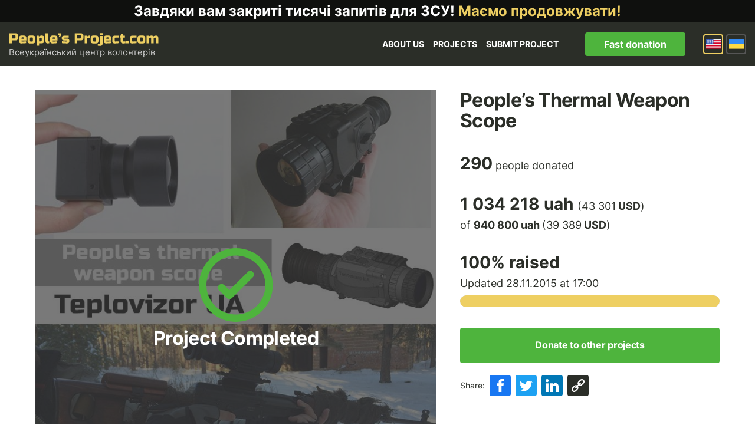

--- FILE ---
content_type: text/html; charset=UTF-8
request_url: https://www.peoplesproject.com/en/peoples-thermal-weapon-scope/
body_size: 134852
content:





<!DOCTYPE html><html lang="en"><head><meta http-equiv="Content-Type" content="text/html; charset=UTF-8" /><meta name="viewport" content="width=device-width, initial-scale=1"><title> People&#039;s Thermal Weapon Scope - People’s Project.com</title><link rel="shortcut icon" href="https://www.peoplesproject.com/wp-content/themes/peoplesproject/images/favicon.ico" type="image/x-icon" /><link rel="icon" href="https://www.peoplesproject.com/wp-content/themes/peoplesproject/images/favicon.ico" type="image/x-icon"><link rel="pingback" href="https://www.peoplesproject.com/xmlrpc.php" /><meta name="google-site-verification" content="2qklv_0y43ZitJBqldVimtQNUs0Y3ZO1Xxx2vWW5YFo" /><meta name="google-site-verification" content="jIvuNpRgLpb8Dh1x_rxXtTm5hxJ-xecij50W6OUMiP0" /><meta name="google-site-verification" content="V24VrIWI7-XWc8FNHPIBWvdK8mzxD5pqNzJkDkfG9rE" /><meta name="google-site-verification" content="Jm7FDhBdT2PyO3G3tsze17mG4a2UIDrlrpsRufNNjQo" /><meta name="google-site-verification" content="J9irBUHqljBhL5SGKrspO9-bFes9ZNjYMBYtKsC2F5g" />  <script>(function(w,d,s,l,i){w[l]=w[l]||[];w[l].push({'gtm.start':
                new Date().getTime(),event:'gtm.js'});var f=d.getElementsByTagName(s)[0],
            j=d.createElement(s),dl=l!='dataLayer'?'&l='+l:'';j.async=true;j.src=
            'https://www.googletagmanager.com/gtm.js?id='+i+dl;f.parentNode.insertBefore(j,f);
        })(window,document,'script','dataLayer','GTM-KBR6X3B');</script> <meta name='robots' content='index, follow, max-image-preview:large, max-snippet:-1, max-video-preview:-1' /><link rel="alternate" hreflang="uk-ua" href="https://www.peoplesproject.com/narodniy-tep-pricil/" /><link rel="alternate" hreflang="en-us" href="https://www.peoplesproject.com/en/peoples-thermal-weapon-scope/" /><link rel="alternate" hreflang="x-default" href="https://www.peoplesproject.com/narodniy-tep-pricil/" /><meta name="description" content="Support of Ukrainian soldiers with the latest military equipment by raising funds for 14 thermal weapon scopes." /><link rel="canonical" href="https://www.peoplesproject.com/en/peoples-thermal-weapon-scope/" /><meta property="og:locale" content="en_US" /><meta property="og:type" content="article" /><meta property="og:title" content="People&#039;s Thermal Weapon Scope - People’s Project.com" /><meta property="og:description" content="Support of Ukrainian soldiers with the latest military equipment by raising funds for 14 thermal weapon scopes." /><meta property="og:url" content="https://www.peoplesproject.com/en/peoples-thermal-weapon-scope/" /><meta property="og:site_name" content="People’s Project.com" /><meta property="article:publisher" content="https://www.facebook.com/Narodnyi.Proekt/" /><meta property="article:modified_time" content="2016-06-13T17:48:51+00:00" /><meta property="og:image" content="https://www.peoplesproject.com/wp-content/uploads/2015/01/thermalscope.png" /><meta property="og:image:width" content="421" /><meta property="og:image:height" content="360" /><meta property="og:image:type" content="image/png" /><meta name="twitter:card" content="summary_large_image" /><meta name="twitter:site" content="@nbattalion" /><style media="all">@import url(//fonts.googleapis.com/css?family=Ubuntu:400&subset=latin,cyrillic);@import url(//fonts.googleapis.com/css?family=Ubuntu:500&subset=latin,cyrillic);@import url(//fonts.googleapis.com/css?family=Ubuntu:300&subset=latin,cyrillic);@import url(//fonts.googleapis.com/css?family=Ubuntu:300italic&subset=latin,cyrillic);@import url(//fonts.googleapis.com/css?family=Russo+One&subset=latin,cyrillic);
img:is([sizes=auto i],[sizes^="auto," i]){contain-intrinsic-size:3000px 1500px}
.twb-cont{display:flex;flex-direction:column;margin:10px 10px 0 0 !important;align-items:flex-end}.twb-cont p,.twb-cont p>a{font:normal normal 600 12px/18px Open Sans;letter-spacing:.1px;color:#323a45;opacity:.7;padding-top:10px}a.twb-custom-button,a.twb-custom-button:hover,#wp-admin-bar-booster-top-button .ab-item,#wp-admin-bar-booster-top-button .ab-item:hover{margin:3px 0 0 10px !important;height:26px !important;border-radius:2px;font-weight:600;font-size:12px;line-height:24px;letter-spacing:.1px;text-align:center;cursor:pointer;text-decoration:none;padding:0 8px 0 7px}.twb-green-button,.twb-green-button:hover,.twb-green-button:focus,#wp-admin-bar-booster-top-button .ab-item,#wp-admin-bar-booster-top-button .ab-item:hover,#wp-admin-bar-booster-top-button .ab-item:focus,#wpadminbar:not(.mobile) .ab-top-menu>#wp-admin-bar-booster-top-button:hover>.ab-item,#wpadminbar:not(.mobile) .ab-top-menu>li.twb-green-button>.ab-item:focus{background:#22b339 0% 0% no-repeat padding-box;color:#fff}.twb-custom-button:before,#wp-admin-bar-booster-top-button .ab-item:before{content:'';top:4px;left:0;width:18px;height:18px;background:transparent url(//www.peoplesproject.com/wp-content/plugins/photo-gallery/booster/assets/css/../images/optimize.svg) 0% 0% no-repeat padding-box !important;float:left;position:relative;margin-right:6px}.twb_elementor_control_title{font-size:12px;font-weight:700;line-height:18px;vertical-align:middle;display:flex;align-items:center;margin-bottom:2px;color:#1e1e1e}.elementor-control a.twb-green-button,.elementor-control a.twb-custom-button,.elementor-control a.twb-custom-button:hover{display:inline-block;margin:10px 0 10px 0!important}.elementor-control-twb_optimize_section .elementor-panel-heading{display:none}.elementor-panel .elementor-tab-control-twb_optimize{position:relative;padding:0 5px;box-sizing:border-box;min-width:80px;width:initial}.elementor-panel .elementor-panel-navigation .elementor-panel-navigation-tab.elementor-tab-control-twb_optimize a{top:22px;position:absolute;left:50%;transform:translateX(-50%);font-size:8px;font-weight:600;width:100%}.elementor-control .twb-score-container,.elementor-control .twb-score-disabled-container{display:flex;flex-direction:column;padding:0;background:transparent 0% 0% no-repeat padding-box;border:none;color:#fff;width:100%;position:relative}.elementor-control .twb_elementor_control_title.twb_not_optimized{background:url(//www.peoplesproject.com/wp-content/plugins/photo-gallery/booster/assets/css/../images/red-info.svg) no-repeat;background-size:16px;padding-left:22px;font-size:12px;font-weight:700;line-height:18px;vertical-align:middle;display:flex;align-items:center;margin-bottom:2px;color:#1e1e1e}.elementor-control .twb-score-title{font-size:12px;line-height:18px;font-weight:400;color:#1e1e1e;margin-top:2px}.elementor-control .twb-score{flex-direction:row;display:flex;padding:20px 0 10px;background-color:#f9f9f9;margin:20px 0 10px;border-radius:6px}.elementor-control .twb-score-mobile,.elementor-control .twb-score-desktop{display:flex;flex-direction:column;width:50%;padding:10px;background:#FFFFFF0D 0% 0% no-repeat padding-box;border-radius:6px;align-items:center;margin:0}.elementor-control .twb-score-circle{width:40px;height:40px;position:relative;border-radius:50%;margin:0;background:#FD3C311A 0% 0% no-repeat padding-box}.elementor-control .twb-score-text{margin:0;text-align:center;font-family:Open Sans;font-weight:100}.elementor-control .twb-score-text-name{display:block;font:normal normal bold 10px/16px Open Sans;letter-spacing:0px;opacity:1;color:#323a45}.elementor-control .twb-load-text-time{display:block;font:normal normal 600 10px/16px Open Sans;letter-spacing:.08px;color:#323a45;opacity:.5}.elementor-control .twb_check_score_button{width:180px;height:30px;line-height:30px;box-sizing:border-box;text-decoration:none;background-color:#22b339;color:#fff;border-radius:4px;text-align:center;margin-top:20px;float:right;cursor:pointer}.elementor-control .twb_status_description{padding-left:21px;font-size:12px;line-height:18px}.elementor-control .twb_elementor_control_title span.twb_inprogress{background:transparent url(//www.peoplesproject.com/wp-content/plugins/photo-gallery/booster/assets/css/../images/loader_green.svg) 0 0 no-repeat padding-box;animation:rotation 1s infinite linear;background-size:16px;margin-right:6px;width:16px;height:16px;display:inline-block}@keyframes rotation{from{transform:rotate(0deg)}to{transform:rotate(359deg)}}.elementor-control .twb-score-overlay{width:47%;height:80px;z-index:10;position:absolute;background-color:#2e3338 !important;align-items:center;justify-content:center}.elementor-control .twb-score-desktop-overlay{right:2%}.elementor-control .twb-score-mobile-overlay{left:2%}.elementor-control .twb-score-bottom a,.elementor-control .twb-score-bottom a:hover{text-decoration:underline;font-size:12px;line-height:18px;color:#22b339;font-weight:600;cursor:pointer;border:none}.elementor-panel .elementor-tab-control-twb_optimize a:before{width:26px;position:absolute;top:-17px;left:calc(50% - 13px);content:" ";height:26px;background:transparent url(//www.peoplesproject.com/wp-content/plugins/photo-gallery/booster/assets/css/../images/logo_dark.svg) 0 0 no-repeat;background-size:26px}.elementor-panel-menu-item-icon .twb-element-menu-icon:before{display:block;margin:auto;width:26px;height:26px;content:" ";background:transparent url(//www.peoplesproject.com/wp-content/plugins/photo-gallery/booster/assets/css/../images/logo_dark.svg) 0 0 no-repeat;background-size:26px}.elementor-panel .twb-dismiss-info{justify-content:right;margin-top:15px;opacity:.7}.twb-hidden,.twb-dismiss-container.twb-hidden,.twb-score-container.twb-hidden,.twb-score-overlay.twb-hidden,.twb-score-disabled-container.twb-hidden{display:none}#twb-speed-galleries_bwg,#twb-speed-manage_fm{position:relative;padding-left:30px;font-weight:600;width:180px}#twb-speed-galleries_bwg:before,#twb-speed-manage_fm:before{content:'';position:absolute;top:18px;left:10px;transform:translateY(-50%);width:15px;height:15px}#twb-speed-galleries_bwg:before{background:transparent url(//www.peoplesproject.com/wp-content/plugins/photo-gallery/booster/assets/css/../images/pg.svg) 0% 0% no-repeat padding-box}#twb-speed-manage_fm:before{background:transparent url(//www.peoplesproject.com/wp-content/plugins/photo-gallery/booster/assets/css/../images/fm.svg) 0% 0% no-repeat padding-box}th[id^=twb-speed-]:after{content:'';position:absolute;top:18px;right:60px;transform:translateY(-50%);width:15px;height:15px;cursor:pointer}th[id^=twb-speed-]:after{background:transparent url(//www.peoplesproject.com/wp-content/plugins/photo-gallery/booster/assets/css/../images/closed_eye.svg) 0% 0% no-repeat padding-box}.twb-page-speed{position:relative;padding-left:20px;font-size:12px;font-weight:700;font-family:Open Sans;line-height:18px;color:#51575d}.twb-notoptimized a,a.twb-see-score{color:#3a70ad;text-decoration:underline;cursor:pointer}.twb-page-speed:before{content:'';position:absolute;top:8px;left:0;transform:translateY(-50%);width:16px;height:16px}.twb-optimized:before{background:transparent url(//www.peoplesproject.com/wp-content/plugins/photo-gallery/booster/assets/css/../images/not_optimized.svg) 0% 0% no-repeat padding-box}.twb-notoptimized:before{background:transparent url(//www.peoplesproject.com/wp-content/plugins/photo-gallery/booster/assets/css/../images/check_score.svg) 0% 0% no-repeat padding-box}.twb-optimizing:before{background:transparent url(//www.peoplesproject.com/wp-content/plugins/photo-gallery/booster/assets/css/../images/loader.svg) 0% 0% no-repeat padding-box;margin:8px 2px;animation:rotation 1s infinite linear;width:14px;height:14px;top:-6px}.twb-page-speed p.twb-description{font-size:11px;margin:0;line-height:12px;font-weight:600;padding:0;color:#51575d}.twb-score-container,.twb-dismiss-container,.twb-score-disabled-container{display:flex;flex-direction:column;padding:20px 25px;background:#23282d 0% 0% no-repeat padding-box;border:1px solid #FFFFFF1A;border-radius:6px;color:#fff;position:absolute;z-index:10;margin-top:-2px;width:350px}#wpadminbar .twb-dismiss-info p,.twb-dismiss-info{display:flex;margin:0;justify-content:right}.twb-dismiss-container{flex-direction:row;width:250px}#wpadminbar .twb-dismiss-info p,#wpadminbar .twb-dismiss-info a,.wp-list-table .twb-dismiss-container p,.wp-list-table .twb-dismiss-container a{font:normal normal normal 12px/18px Open Sans;letter-spacing:.1px;color:#FFFFFFCC;margin:0}.elementor-panel .twb-dismiss-info p,.elementor-panel .twb-dismiss-info a{font:normal normal 600 12px/18px Open Sans;letter-spacing:.1px;color:#323a45;border:none}#wpadminbar .twb-dismiss-info a,.elementor-panel .twb-dismiss-info a,.wp-list-table .twb-dismiss-container a{text-decoration:underline}#wpadminbar .twb-dismiss-info a{padding:0 0 0 3px;height:auto}#wpadminbar .twb-score-overlay,.twb-score-overlay{height:32px;z-index:10;position:absolute;background-color:#2e3338 !important;align-items:center;justify-content:center}#wpadminbar .twb-score-desktop-overlay,.twb-score-desktop-overlay{right:20px}#wpadminbar .twb-loader,.twb-loader{background:transparent url(//www.peoplesproject.com/wp-content/plugins/photo-gallery/booster/assets/css/../images/loader.svg) 0% 0% no-repeat padding-box;animation:rotation 1s infinite linear;width:14px;height:14px}#wpadminbar .twb-reload,.twb-reload{background:transparent url(//www.peoplesproject.com/wp-content/plugins/photo-gallery/booster/assets/css/../images/reload.svg) 0% 0% no-repeat padding-box;width:28px;height:28px;cursor:pointer}#wpadminbar .twb-score-title,.twb-score-title{font-size:12px;line-height:18px;font-weight:600}#wpadminbar .twb-score-desc,.twb-score-desc{font-size:12px;line-height:18px;font-weight:400;color:#FFFFFFCC}#wpadminbar .twb-score,.twb-score{flex-direction:row;display:flex;padding:20px 0 10px}#wpadminbar .twb-score-bottom,.twb-score-bottom{text-align:right}#wpadminbar .twb-score-bottom a,#wpadminbar .twb-score-bottom a:hover,.twb-score-bottom a,.twb-score-bottom a:hover{text-decoration:underline;font-size:12px;line-height:18px;color:#22b339;font-weight:400;cursor:pointer;padding:0}#wpadminbar .twb-score-mobile,.twb-score-mobile{margin-right:10px}#wpadminbar .twb-score-mobile,#wpadminbar .twb-score-desktop,.twb-score-mobile,.twb-score-desktop{display:flex;width:150px;padding:10px;background:#FFFFFF0D 0% 0% no-repeat padding-box;border-radius:6px}#wpadminbar .twb-score-text,.twb-score-text{margin-right:16px;text-align:left;font-family:Open Sans;font-weight:100}#wpadminbar .twb-score-text-name,.twb-score-text-name{display:block;font:normal normal bold 10px/16px Open Sans;letter-spacing:0px;opacity:1}#wpadminbar .twb-load-text-time,.twb-load-text-time{display:block;font:normal normal 600 10px/16px Open Sans;letter-spacing:.08px;opacity:.5}#wpadminbar .twb-score-circle,.twb-score-circle{width:30px;height:30px;position:relative;border-radius:50%;margin-right:12px;background:#FFFFFF0D 0% 0% no-repeat padding-box}#wpadminbar .twb-score0,.twb-score0{background:url(//www.peoplesproject.com/wp-content/plugins/photo-gallery/booster/assets/css/../images/red-info.svg) no-repeat #FD3C310D;background-size:30px;width:30px;height:30px;position:absolute;left:-15px;top:-15px;border-radius:30px}#wpadminbar .twb-score-circle .twb-score-circle-animated,.twb-score-circle .twb-score-circle-animated{position:absolute;left:50%;top:50%;-webkit-transform:translate(-50%,-50%);-moz-transform:translate(-50%,-50%);transform:translate(-50%,-50%);text-align:center;font:normal normal bold 12px/18px Open Sans;letter-spacing:0px}#wp-admin-bar-twb_adminbar_info{height:25px}#wpadminbar .quicklinks #wp-admin-bar-twb_adminbar_info .ab-empty-item{display:flex;height:25px}#wpadminbar:not(.mobile) .ab-top-menu>li#wp-admin-bar-twb_adminbar_info:hover>.ab-item{background:0 0}#wpadminbar .twb_admin_bar_menu_header{display:flex;align-items:center;height:25px;padding:2px 8px;box-sizing:border-box;border-radius:2px;color:#fff;font-size:12px;line-height:18px;letter-spacing:.1px;font-weight:700;font-family:Open Sans;background-color:#22b339;margin-top:3px}#wpadminbar .twb_not_optimized_logo{color:#fff;font-size:12px;line-height:18px;letter-spacing:.1px;font-weight:700;font-family:Open Sans}#wpadminbar .twb_admin_bar_menu.twb_backend .twb_admin_bar_menu_header{margin-top:0;background-color:transparent}#wpadminbar .twb_admin_bar_menu_header.twb_not_optimized{background-color:transparent}#wpadminbar .twb_admin_bar_menu_header img{width:18px;cursor:pointer;margin-right:4px}#wpadminbar .twb_admin_bar_menu_header.twb_not_optimized img{width:12px;cursor:pointer;margin-right:7px}#wpadminbar .twb_admin_bar_menu.twb_frontend.twb_score_inprogress span,#wpadminbar .twb_admin_bar_menu.twb_backend .twb_admin_bar_menu_header span{background:transparent url(//www.peoplesproject.com/wp-content/plugins/photo-gallery/booster/assets/css/../images/loader_green.svg) 0 0 no-repeat padding-box;animation:rotation 1s infinite linear;width:18px;height:18px;padding:0;margin-left:0;margin-top:6px}#wpadminbar .twb_admin_bar_menu.twb_backend .twb_admin_bar_menu_header span.twb_backend_not_optimized_logo{background:transparent url(//www.peoplesproject.com/wp-content/plugins/photo-gallery/booster/assets/css/../images/not_optimized.svg) 0 3px no-repeat padding-box;animation:none;background-size:12px}#wpadminbar .twb_admin_bar_menu.twb_frontend.twb_score_inprogress .twb_vr{display:inline-block;width:1px;height:18px;background-color:#FFFFFF1A;margin:7px 10px 0}#wpadminbar .twb_admin_bar_menu.twb_backend .twb_admin_bar_menu_header span.twb_counted{background:transparent url(//www.peoplesproject.com/wp-content/plugins/photo-gallery/booster/assets/css/../images/not_optimized.svg) 0 0 no-repeat padding-box;animation:none}@keyframes rotation{from{transform:rotate(0deg)}to{transform:rotate(359deg)}}#wpadminbar .twb_admin_bar_menu{height:100%;cursor:pointer}#wpadminbar div.twb_admin_bar_menu_main{position:absolute;background:0 0;display:block;padding-top:10px;left:10px;font-family:Open Sans}#wpadminbar .twb_admin_bar_menu_content{display:inline-block;width:400px;height:auto;padding:25px 25px 20px;background-color:#23282d;border:1px solid #FFFFFF1A;border-radius:6px;box-sizing:border-box;font-family:Open Sans}#wpadminbar .twb_admin_bar_menu_main_notif .twb_counted{margin-bottom:10px}#wpadminbar .twb_admin_bar_menu_main_notif .twb_counted .twb_counted_cont{border-bottom:1px solid #FFFFFF1A}#wpadminbar .twb_admin_bar_menu_main_notif .twb_counted .twb_counted_cont:first-child{margin-top:0}#wpadminbar .twb_admin_bar_menu_main_notif .twb_counted .twb_counted_cont{margin-top:25px}#wpadminbar .twb_admin_bar_menu_main_notif .twb_counted .twb_counted_cont:last-child{border:none}#wpadminbar .twb_counted .twb_counted_congrats_row{display:flex}#wpadminbar .twb_counted .twb_counted_congrats_row span{width:18px;height:18px}#wpadminbar .twb_admin_bar_menu_content .twb_status_title{display:flex;flex-grow:1;align-items:center;font-size:14px;line-height:20px;color:#fff;font-weight:700;margin-bottom:4px}#wpadminbar .twb_counted .twb_status_title{background:url(//www.peoplesproject.com/wp-content/plugins/photo-gallery/booster/assets/css/../images/green-info.svg) 0 no-repeat padding-box;background-size:16px;padding-left:25px}#wpadminbar .twb_admin_bar_menu.twb_frontend.twb_score_inprogress{display:flex}#wpadminbar .twb_admin_bar_menu_content .twb_score_inprogress span{display:inline-block;width:16px;height:16px;background-size:16px!important;margin-left:0;margin-right:5px;background:transparent url(//www.peoplesproject.com/wp-content/plugins/photo-gallery/booster/assets/css/../images/loader_green.svg) 0 0 no-repeat padding-box;animation:rotation 1s infinite linear;background-position:top 2px}#wpadminbar .twb_admin_bar_menu_content .twb_status_description{font:normal normal normal 12px/18px Open Sans;letter-spacing:.1px;color:#fff;opacity:.8}#wpadminbar .twb_admin_bar_menu_content.twb_counted .twb_status_description{margin-bottom:20px;opacity:1}#wpadminbar .twb_admin_bar_menu_content.twb_counted .twb_status_description span{font:italic normal bold 12px/18px Open Sans}#wpadminbar .twb_admin_bar_menu_content .twb_check_score_button_cont,.elementor-control .twb_check_score_button_cont{display:flex;justify-content:right;margin-bottom:15px}#wpadminbar .twb_admin_bar_menu_content .twb_check_score_button{width:180px;height:30px;line-height:30px;box-sizing:border-box;text-decoration:none;background-color:#22b339;color:#fff;border-radius:4px;text-align:center;margin-top:20px;float:right;cursor:pointer}#wpadminbar .twb_counted .twb_counted_congrats_row span.twb_up_arrow{background:url(//www.peoplesproject.com/wp-content/plugins/photo-gallery/booster/assets/css/../images/up_arrow_nav.svg) 0 no-repeat padding-box;background-size:18px}#wpadminbar .twb_counted .twb_counted_congrats_row span.twb_down_arrow{background:url(//www.peoplesproject.com/wp-content/plugins/photo-gallery/booster/assets/css/../images/down_arrow_nav.svg) 0 no-repeat padding-box;background-size:18px}#wpadminbar .twb_score_success_container_title{line-height:18px;margin-bottom:15px;color:#fff}#wpadminbar .twb_counted .twb_counted_congrats_subtitle{font-size:12px;line-height:18px;letter-spacing:.1px}#wpadminbar .twb_counted .twb_counted_congrats_subtitle span{color:#fff;font-style:italic;font-weight:600}#wpadminbar .twb_admin_bar_menu_main hr{height:1px;background-color:#FFFFFF1A;margin:20px 0;border:none}#wpadminbar .twb_counting_container{width:400px;height:auto;padding:25px 25px 20px;background-color:#23282d;border:1px solid #FFFFFF1A;border-radius:6px;box-sizing:border-box;font-family:Open Sans}#wpadminbar .twb_counting_container p.twb_counting_title{display:flex;align-items:center;font:normal normal bold 14px/20px Open Sans;letter-spacing:0px;color:#fff;opacity:1;margin-bottom:4px}#wpadminbar .twb_counting_container p.twb_counting_descr{font:normal normal normal 12px/14px Open Sans;letter-spacing:.1px;color:#FFFFFFCC;border-bottom:1px solid #FFFFFF1A;padding-bottom:20px;margin-bottom:20px}#wpadminbar .twb_counting_container p.twb_counting_descr:last-child{border-bottom:none;padding-bottom:0;margin-bottom:0}#wpadminbar .twb_counting_container p.twb_counting_title span{display:inline-block;width:14px;height:14px;background:transparent url(//www.peoplesproject.com/wp-content/plugins/photo-gallery/booster/assets/css/../images/loader_green.svg) 0 0 no-repeat padding-box;background-size:14px;animation:rotation 1s infinite linear;margin-right:5px}#wpadminbar .twb-score-container{border:none}#wpadminbar .twb-score-circle .twb-score-circle-animated{color:#ffffff!important}#wpadminbar .twb-score-text-name{font-size:10px;line-height:16px;font-weight:700;letter-spacing:0}#wpadminbar .twb-load-text-time{font-size:10px;line-height:16px;font-weight:700;letter-spacing:0;opacity:.5}#wpadminbar .twb-load-time{line-height:0}#wpadminbar .twb-score-circle,.twb-score-circle{margin-right:8px}#wpadminbar .twb-hidden{display:none!important}@media only screen and (max-width:785px){.wp-list-table .twb-score-container{display:none}}
img.wp-smiley,img.emoji{display:inline !important;border:none !important;box-shadow:none !important;height:1em !important;width:1em !important;margin:0 .07em !important;vertical-align:-.1em !important;background:0 0 !important;padding:0 !important}
@charset "UTF-8";.wp-block-accordion{box-sizing:border-box}.wp-block-accordion-item.is-open>.wp-block-accordion-heading .wp-block-accordion-heading__toggle-icon{transform:rotate(45deg)}@media (prefers-reduced-motion:no-preference){.wp-block-accordion-item{transition:grid-template-rows .3s ease-out}.wp-block-accordion-item>.wp-block-accordion-heading .wp-block-accordion-heading__toggle-icon{transition:transform .2s ease-in-out}}.wp-block-accordion-heading{margin:0}.wp-block-accordion-heading__toggle{align-items:center;background-color:inherit!important;border:none;color:inherit!important;cursor:pointer;display:flex;font-family:inherit;font-size:inherit;font-style:inherit;font-weight:inherit;letter-spacing:inherit;line-height:inherit;overflow:hidden;padding:var(--wp--preset--spacing--20,1em) 0;text-align:inherit;text-decoration:inherit;text-transform:inherit;width:100%;word-spacing:inherit}.wp-block-accordion-heading__toggle:not(:focus-visible){outline:none}.wp-block-accordion-heading__toggle:focus,.wp-block-accordion-heading__toggle:hover{background-color:inherit!important;border:none;box-shadow:none;color:inherit;padding:var(--wp--preset--spacing--20,1em) 0;text-decoration:none}.wp-block-accordion-heading__toggle:focus-visible{outline:auto;outline-offset:0}.wp-block-accordion-heading__toggle:hover .wp-block-accordion-heading__toggle-title{text-decoration:underline}.wp-block-accordion-heading__toggle-title{flex:1}.wp-block-accordion-heading__toggle-icon{align-items:center;display:flex;height:1.2em;justify-content:center;width:1.2em}.wp-block-accordion-panel[aria-hidden=true],.wp-block-accordion-panel[inert]{display:none;margin-block-start:0}.wp-block-archives{box-sizing:border-box}.wp-block-archives-dropdown label{display:block}.wp-block-avatar{line-height:0}.wp-block-avatar,.wp-block-avatar img{box-sizing:border-box}.wp-block-avatar.aligncenter{text-align:center}.wp-block-audio{box-sizing:border-box}.wp-block-audio :where(figcaption){margin-bottom:1em;margin-top:.5em}.wp-block-audio audio{min-width:300px;width:100%}.wp-block-breadcrumbs{box-sizing:border-box}.wp-block-breadcrumbs ol{flex-wrap:wrap;list-style:none}.wp-block-breadcrumbs li,.wp-block-breadcrumbs ol{align-items:center;display:flex;margin:0;padding:0}.wp-block-breadcrumbs li:not(:last-child):after{content:var(--separator,"/");margin:0 .5em;opacity:.7}.wp-block-breadcrumbs span{color:inherit}.wp-block-button__link{align-content:center;box-sizing:border-box;cursor:pointer;display:inline-block;height:100%;text-align:center;word-break:break-word}.wp-block-button__link.aligncenter{text-align:center}.wp-block-button__link.alignright{text-align:right}:where(.wp-block-button__link){border-radius:9999px;box-shadow:none;padding:calc(.667em + 2px) calc(1.333em + 2px);text-decoration:none}.wp-block-button[style*=text-decoration] .wp-block-button__link{text-decoration:inherit}.wp-block-buttons>.wp-block-button.has-custom-width{max-width:none}.wp-block-buttons>.wp-block-button.has-custom-width .wp-block-button__link{width:100%}.wp-block-buttons>.wp-block-button.has-custom-font-size .wp-block-button__link{font-size:inherit}.wp-block-buttons>.wp-block-button.wp-block-button__width-25{width:calc(25% - var(--wp--style--block-gap, .5em)*.75)}.wp-block-buttons>.wp-block-button.wp-block-button__width-50{width:calc(50% - var(--wp--style--block-gap, .5em)*.5)}.wp-block-buttons>.wp-block-button.wp-block-button__width-75{width:calc(75% - var(--wp--style--block-gap, .5em)*.25)}.wp-block-buttons>.wp-block-button.wp-block-button__width-100{flex-basis:100%;width:100%}.wp-block-buttons.is-vertical>.wp-block-button.wp-block-button__width-25{width:25%}.wp-block-buttons.is-vertical>.wp-block-button.wp-block-button__width-50{width:50%}.wp-block-buttons.is-vertical>.wp-block-button.wp-block-button__width-75{width:75%}.wp-block-button.is-style-squared,.wp-block-button__link.wp-block-button.is-style-squared{border-radius:0}.wp-block-button.no-border-radius,.wp-block-button__link.no-border-radius{border-radius:0!important}:root :where(.wp-block-button .wp-block-button__link.is-style-outline),:root :where(.wp-block-button.is-style-outline>.wp-block-button__link){border:2px solid;padding:.667em 1.333em}:root :where(.wp-block-button .wp-block-button__link.is-style-outline:not(.has-text-color)),:root :where(.wp-block-button.is-style-outline>.wp-block-button__link:not(.has-text-color)){color:currentColor}:root :where(.wp-block-button .wp-block-button__link.is-style-outline:not(.has-background)),:root :where(.wp-block-button.is-style-outline>.wp-block-button__link:not(.has-background)){background-color:initial;background-image:none}.wp-block-buttons{box-sizing:border-box}.wp-block-buttons.is-vertical{flex-direction:column}.wp-block-buttons.is-vertical>.wp-block-button:last-child{margin-bottom:0}.wp-block-buttons>.wp-block-button{display:inline-block;margin:0}.wp-block-buttons.is-content-justification-left{justify-content:flex-start}.wp-block-buttons.is-content-justification-left.is-vertical{align-items:flex-start}.wp-block-buttons.is-content-justification-center{justify-content:center}.wp-block-buttons.is-content-justification-center.is-vertical{align-items:center}.wp-block-buttons.is-content-justification-right{justify-content:flex-end}.wp-block-buttons.is-content-justification-right.is-vertical{align-items:flex-end}.wp-block-buttons.is-content-justification-space-between{justify-content:space-between}.wp-block-buttons.aligncenter{text-align:center}.wp-block-buttons:not(.is-content-justification-space-between,.is-content-justification-right,.is-content-justification-left,.is-content-justification-center) .wp-block-button.aligncenter{margin-left:auto;margin-right:auto;width:100%}.wp-block-buttons[style*=text-decoration] .wp-block-button,.wp-block-buttons[style*=text-decoration] .wp-block-button__link{text-decoration:inherit}.wp-block-buttons.has-custom-font-size .wp-block-button__link{font-size:inherit}.wp-block-buttons .wp-block-button__link{width:100%}.wp-block-button.aligncenter,.wp-block-calendar{text-align:center}.wp-block-calendar td,.wp-block-calendar th{border:1px solid;padding:.25em}.wp-block-calendar th{font-weight:400}.wp-block-calendar caption{background-color:inherit}.wp-block-calendar table{border-collapse:collapse;width:100%}.wp-block-calendar table.has-background th{background-color:inherit}.wp-block-calendar table.has-text-color th{color:inherit}.wp-block-calendar :where(table:not(.has-text-color)){color:#40464d}.wp-block-calendar :where(table:not(.has-text-color)) td,.wp-block-calendar :where(table:not(.has-text-color)) th{border-color:#ddd}:where(.wp-block-calendar table:not(.has-background) th){background:#ddd}.wp-block-categories{box-sizing:border-box}.wp-block-categories.alignleft{margin-right:2em}.wp-block-categories.alignright{margin-left:2em}.wp-block-categories.wp-block-categories-dropdown.aligncenter{text-align:center}.wp-block-categories .wp-block-categories__label{display:block;width:100%}.wp-block-code{box-sizing:border-box}.wp-block-code code{
  /*!rtl:begin:ignore*/direction:ltr;display:block;font-family:inherit;overflow-wrap:break-word;text-align:initial;white-space:pre-wrap
  /*!rtl:end:ignore*/}.wp-block-columns{box-sizing:border-box;display:flex;flex-wrap:wrap!important}@media (min-width:782px){.wp-block-columns{flex-wrap:nowrap!important}}.wp-block-columns{align-items:normal!important}.wp-block-columns.are-vertically-aligned-top{align-items:flex-start}.wp-block-columns.are-vertically-aligned-center{align-items:center}.wp-block-columns.are-vertically-aligned-bottom{align-items:flex-end}@media (max-width:781px){.wp-block-columns:not(.is-not-stacked-on-mobile)>.wp-block-column{flex-basis:100%!important}}@media (min-width:782px){.wp-block-columns:not(.is-not-stacked-on-mobile)>.wp-block-column{flex-basis:0;flex-grow:1}.wp-block-columns:not(.is-not-stacked-on-mobile)>.wp-block-column[style*=flex-basis]{flex-grow:0}}.wp-block-columns.is-not-stacked-on-mobile{flex-wrap:nowrap!important}.wp-block-columns.is-not-stacked-on-mobile>.wp-block-column{flex-basis:0;flex-grow:1}.wp-block-columns.is-not-stacked-on-mobile>.wp-block-column[style*=flex-basis]{flex-grow:0}:where(.wp-block-columns){margin-bottom:1.75em}:where(.wp-block-columns.has-background){padding:1.25em 2.375em}.wp-block-column{flex-grow:1;min-width:0;overflow-wrap:break-word;word-break:break-word}.wp-block-column.is-vertically-aligned-top{align-self:flex-start}.wp-block-column.is-vertically-aligned-center{align-self:center}.wp-block-column.is-vertically-aligned-bottom{align-self:flex-end}.wp-block-column.is-vertically-aligned-stretch{align-self:stretch}.wp-block-column.is-vertically-aligned-bottom,.wp-block-column.is-vertically-aligned-center,.wp-block-column.is-vertically-aligned-top{width:100%}.wp-block-post-comments{box-sizing:border-box}.wp-block-post-comments .alignleft{float:left}.wp-block-post-comments .alignright{float:right}.wp-block-post-comments .navigation:after{clear:both;content:"";display:table}.wp-block-post-comments .commentlist{clear:both;list-style:none;margin:0;padding:0}.wp-block-post-comments .commentlist .comment{min-height:2.25em;padding-left:3.25em}.wp-block-post-comments .commentlist .comment p{font-size:1em;line-height:1.8;margin:1em 0}.wp-block-post-comments .commentlist .children{list-style:none;margin:0;padding:0}.wp-block-post-comments .comment-author{line-height:1.5}.wp-block-post-comments .comment-author .avatar{border-radius:1.5em;display:block;float:left;height:2.5em;margin-right:.75em;margin-top:.5em;width:2.5em}.wp-block-post-comments .comment-author cite{font-style:normal}.wp-block-post-comments .comment-meta{font-size:.875em;line-height:1.5}.wp-block-post-comments .comment-meta b{font-weight:400}.wp-block-post-comments .comment-meta .comment-awaiting-moderation{display:block;margin-bottom:1em;margin-top:1em}.wp-block-post-comments .comment-body .commentmetadata{font-size:.875em}.wp-block-post-comments .comment-form-author label,.wp-block-post-comments .comment-form-comment label,.wp-block-post-comments .comment-form-email label,.wp-block-post-comments .comment-form-url label{display:block;margin-bottom:.25em}.wp-block-post-comments .comment-form input:not([type=submit]):not([type=checkbox]),.wp-block-post-comments .comment-form textarea{box-sizing:border-box;display:block;width:100%}.wp-block-post-comments .comment-form-cookies-consent{display:flex;gap:.25em}.wp-block-post-comments .comment-form-cookies-consent #wp-comment-cookies-consent{margin-top:.35em}.wp-block-post-comments .comment-reply-title{margin-bottom:0}.wp-block-post-comments .comment-reply-title :where(small){font-size:var(--wp--preset--font-size--medium,smaller);margin-left:.5em}.wp-block-post-comments .reply{font-size:.875em;margin-bottom:1.4em}.wp-block-post-comments input:not([type=submit]),.wp-block-post-comments textarea{border:1px solid #949494;font-family:inherit;font-size:1em}.wp-block-post-comments input:not([type=submit]):not([type=checkbox]),.wp-block-post-comments textarea{padding:calc(.667em + 2px)}:where(.wp-block-post-comments input[type=submit]){border:none}.wp-block-comments{box-sizing:border-box}.wp-block-comments-pagination>.wp-block-comments-pagination-next,.wp-block-comments-pagination>.wp-block-comments-pagination-numbers,.wp-block-comments-pagination>.wp-block-comments-pagination-previous{font-size:inherit}.wp-block-comments-pagination .wp-block-comments-pagination-previous-arrow{display:inline-block;margin-right:1ch}.wp-block-comments-pagination .wp-block-comments-pagination-previous-arrow:not(.is-arrow-chevron){transform:scaleX(1)}.wp-block-comments-pagination .wp-block-comments-pagination-next-arrow{display:inline-block;margin-left:1ch}.wp-block-comments-pagination .wp-block-comments-pagination-next-arrow:not(.is-arrow-chevron){transform:scaleX(1)}.wp-block-comments-pagination.aligncenter{justify-content:center}.wp-block-comment-template{box-sizing:border-box;list-style:none;margin-bottom:0;max-width:100%;padding:0}.wp-block-comment-template li{clear:both}.wp-block-comment-template ol{list-style:none;margin-bottom:0;max-width:100%;padding-left:2rem}.wp-block-comment-template.alignleft{float:left}.wp-block-comment-template.aligncenter{margin-left:auto;margin-right:auto;width:fit-content}.wp-block-comment-template.alignright{float:right}.wp-block-comment-date{box-sizing:border-box}.comment-awaiting-moderation{display:block;font-size:.875em;line-height:1.5}.wp-block-comment-author-name,.wp-block-comment-content,.wp-block-comment-edit-link,.wp-block-comment-reply-link{box-sizing:border-box}.wp-block-cover,.wp-block-cover-image{align-items:center;background-position:50%;box-sizing:border-box;display:flex;justify-content:center;min-height:430px;overflow:hidden;overflow:clip;padding:1em;position:relative}.wp-block-cover .has-background-dim:not([class*=-background-color]),.wp-block-cover-image .has-background-dim:not([class*=-background-color]),.wp-block-cover-image.has-background-dim:not([class*=-background-color]),.wp-block-cover.has-background-dim:not([class*=-background-color]){background-color:#000}.wp-block-cover .has-background-dim.has-background-gradient,.wp-block-cover-image .has-background-dim.has-background-gradient{background-color:initial}.wp-block-cover-image.has-background-dim:before,.wp-block-cover.has-background-dim:before{background-color:inherit;content:""}.wp-block-cover .wp-block-cover__background,.wp-block-cover .wp-block-cover__gradient-background,.wp-block-cover-image .wp-block-cover__background,.wp-block-cover-image .wp-block-cover__gradient-background,.wp-block-cover-image.has-background-dim:not(.has-background-gradient):before,.wp-block-cover.has-background-dim:not(.has-background-gradient):before{bottom:0;left:0;opacity:.5;position:absolute;right:0;top:0}.wp-block-cover-image.has-background-dim.has-background-dim-10 .wp-block-cover__background,.wp-block-cover-image.has-background-dim.has-background-dim-10 .wp-block-cover__gradient-background,.wp-block-cover-image.has-background-dim.has-background-dim-10:not(.has-background-gradient):before,.wp-block-cover.has-background-dim.has-background-dim-10 .wp-block-cover__background,.wp-block-cover.has-background-dim.has-background-dim-10 .wp-block-cover__gradient-background,.wp-block-cover.has-background-dim.has-background-dim-10:not(.has-background-gradient):before{opacity:.1}.wp-block-cover-image.has-background-dim.has-background-dim-20 .wp-block-cover__background,.wp-block-cover-image.has-background-dim.has-background-dim-20 .wp-block-cover__gradient-background,.wp-block-cover-image.has-background-dim.has-background-dim-20:not(.has-background-gradient):before,.wp-block-cover.has-background-dim.has-background-dim-20 .wp-block-cover__background,.wp-block-cover.has-background-dim.has-background-dim-20 .wp-block-cover__gradient-background,.wp-block-cover.has-background-dim.has-background-dim-20:not(.has-background-gradient):before{opacity:.2}.wp-block-cover-image.has-background-dim.has-background-dim-30 .wp-block-cover__background,.wp-block-cover-image.has-background-dim.has-background-dim-30 .wp-block-cover__gradient-background,.wp-block-cover-image.has-background-dim.has-background-dim-30:not(.has-background-gradient):before,.wp-block-cover.has-background-dim.has-background-dim-30 .wp-block-cover__background,.wp-block-cover.has-background-dim.has-background-dim-30 .wp-block-cover__gradient-background,.wp-block-cover.has-background-dim.has-background-dim-30:not(.has-background-gradient):before{opacity:.3}.wp-block-cover-image.has-background-dim.has-background-dim-40 .wp-block-cover__background,.wp-block-cover-image.has-background-dim.has-background-dim-40 .wp-block-cover__gradient-background,.wp-block-cover-image.has-background-dim.has-background-dim-40:not(.has-background-gradient):before,.wp-block-cover.has-background-dim.has-background-dim-40 .wp-block-cover__background,.wp-block-cover.has-background-dim.has-background-dim-40 .wp-block-cover__gradient-background,.wp-block-cover.has-background-dim.has-background-dim-40:not(.has-background-gradient):before{opacity:.4}.wp-block-cover-image.has-background-dim.has-background-dim-50 .wp-block-cover__background,.wp-block-cover-image.has-background-dim.has-background-dim-50 .wp-block-cover__gradient-background,.wp-block-cover-image.has-background-dim.has-background-dim-50:not(.has-background-gradient):before,.wp-block-cover.has-background-dim.has-background-dim-50 .wp-block-cover__background,.wp-block-cover.has-background-dim.has-background-dim-50 .wp-block-cover__gradient-background,.wp-block-cover.has-background-dim.has-background-dim-50:not(.has-background-gradient):before{opacity:.5}.wp-block-cover-image.has-background-dim.has-background-dim-60 .wp-block-cover__background,.wp-block-cover-image.has-background-dim.has-background-dim-60 .wp-block-cover__gradient-background,.wp-block-cover-image.has-background-dim.has-background-dim-60:not(.has-background-gradient):before,.wp-block-cover.has-background-dim.has-background-dim-60 .wp-block-cover__background,.wp-block-cover.has-background-dim.has-background-dim-60 .wp-block-cover__gradient-background,.wp-block-cover.has-background-dim.has-background-dim-60:not(.has-background-gradient):before{opacity:.6}.wp-block-cover-image.has-background-dim.has-background-dim-70 .wp-block-cover__background,.wp-block-cover-image.has-background-dim.has-background-dim-70 .wp-block-cover__gradient-background,.wp-block-cover-image.has-background-dim.has-background-dim-70:not(.has-background-gradient):before,.wp-block-cover.has-background-dim.has-background-dim-70 .wp-block-cover__background,.wp-block-cover.has-background-dim.has-background-dim-70 .wp-block-cover__gradient-background,.wp-block-cover.has-background-dim.has-background-dim-70:not(.has-background-gradient):before{opacity:.7}.wp-block-cover-image.has-background-dim.has-background-dim-80 .wp-block-cover__background,.wp-block-cover-image.has-background-dim.has-background-dim-80 .wp-block-cover__gradient-background,.wp-block-cover-image.has-background-dim.has-background-dim-80:not(.has-background-gradient):before,.wp-block-cover.has-background-dim.has-background-dim-80 .wp-block-cover__background,.wp-block-cover.has-background-dim.has-background-dim-80 .wp-block-cover__gradient-background,.wp-block-cover.has-background-dim.has-background-dim-80:not(.has-background-gradient):before{opacity:.8}.wp-block-cover-image.has-background-dim.has-background-dim-90 .wp-block-cover__background,.wp-block-cover-image.has-background-dim.has-background-dim-90 .wp-block-cover__gradient-background,.wp-block-cover-image.has-background-dim.has-background-dim-90:not(.has-background-gradient):before,.wp-block-cover.has-background-dim.has-background-dim-90 .wp-block-cover__background,.wp-block-cover.has-background-dim.has-background-dim-90 .wp-block-cover__gradient-background,.wp-block-cover.has-background-dim.has-background-dim-90:not(.has-background-gradient):before{opacity:.9}.wp-block-cover-image.has-background-dim.has-background-dim-100 .wp-block-cover__background,.wp-block-cover-image.has-background-dim.has-background-dim-100 .wp-block-cover__gradient-background,.wp-block-cover-image.has-background-dim.has-background-dim-100:not(.has-background-gradient):before,.wp-block-cover.has-background-dim.has-background-dim-100 .wp-block-cover__background,.wp-block-cover.has-background-dim.has-background-dim-100 .wp-block-cover__gradient-background,.wp-block-cover.has-background-dim.has-background-dim-100:not(.has-background-gradient):before{opacity:1}.wp-block-cover .wp-block-cover__background.has-background-dim.has-background-dim-0,.wp-block-cover .wp-block-cover__gradient-background.has-background-dim.has-background-dim-0,.wp-block-cover-image .wp-block-cover__background.has-background-dim.has-background-dim-0,.wp-block-cover-image .wp-block-cover__gradient-background.has-background-dim.has-background-dim-0{opacity:0}.wp-block-cover .wp-block-cover__background.has-background-dim.has-background-dim-10,.wp-block-cover .wp-block-cover__gradient-background.has-background-dim.has-background-dim-10,.wp-block-cover-image .wp-block-cover__background.has-background-dim.has-background-dim-10,.wp-block-cover-image .wp-block-cover__gradient-background.has-background-dim.has-background-dim-10{opacity:.1}.wp-block-cover .wp-block-cover__background.has-background-dim.has-background-dim-20,.wp-block-cover .wp-block-cover__gradient-background.has-background-dim.has-background-dim-20,.wp-block-cover-image .wp-block-cover__background.has-background-dim.has-background-dim-20,.wp-block-cover-image .wp-block-cover__gradient-background.has-background-dim.has-background-dim-20{opacity:.2}.wp-block-cover .wp-block-cover__background.has-background-dim.has-background-dim-30,.wp-block-cover .wp-block-cover__gradient-background.has-background-dim.has-background-dim-30,.wp-block-cover-image .wp-block-cover__background.has-background-dim.has-background-dim-30,.wp-block-cover-image .wp-block-cover__gradient-background.has-background-dim.has-background-dim-30{opacity:.3}.wp-block-cover .wp-block-cover__background.has-background-dim.has-background-dim-40,.wp-block-cover .wp-block-cover__gradient-background.has-background-dim.has-background-dim-40,.wp-block-cover-image .wp-block-cover__background.has-background-dim.has-background-dim-40,.wp-block-cover-image .wp-block-cover__gradient-background.has-background-dim.has-background-dim-40{opacity:.4}.wp-block-cover .wp-block-cover__background.has-background-dim.has-background-dim-50,.wp-block-cover .wp-block-cover__gradient-background.has-background-dim.has-background-dim-50,.wp-block-cover-image .wp-block-cover__background.has-background-dim.has-background-dim-50,.wp-block-cover-image .wp-block-cover__gradient-background.has-background-dim.has-background-dim-50{opacity:.5}.wp-block-cover .wp-block-cover__background.has-background-dim.has-background-dim-60,.wp-block-cover .wp-block-cover__gradient-background.has-background-dim.has-background-dim-60,.wp-block-cover-image .wp-block-cover__background.has-background-dim.has-background-dim-60,.wp-block-cover-image .wp-block-cover__gradient-background.has-background-dim.has-background-dim-60{opacity:.6}.wp-block-cover .wp-block-cover__background.has-background-dim.has-background-dim-70,.wp-block-cover .wp-block-cover__gradient-background.has-background-dim.has-background-dim-70,.wp-block-cover-image .wp-block-cover__background.has-background-dim.has-background-dim-70,.wp-block-cover-image .wp-block-cover__gradient-background.has-background-dim.has-background-dim-70{opacity:.7}.wp-block-cover .wp-block-cover__background.has-background-dim.has-background-dim-80,.wp-block-cover .wp-block-cover__gradient-background.has-background-dim.has-background-dim-80,.wp-block-cover-image .wp-block-cover__background.has-background-dim.has-background-dim-80,.wp-block-cover-image .wp-block-cover__gradient-background.has-background-dim.has-background-dim-80{opacity:.8}.wp-block-cover .wp-block-cover__background.has-background-dim.has-background-dim-90,.wp-block-cover .wp-block-cover__gradient-background.has-background-dim.has-background-dim-90,.wp-block-cover-image .wp-block-cover__background.has-background-dim.has-background-dim-90,.wp-block-cover-image .wp-block-cover__gradient-background.has-background-dim.has-background-dim-90{opacity:.9}.wp-block-cover .wp-block-cover__background.has-background-dim.has-background-dim-100,.wp-block-cover .wp-block-cover__gradient-background.has-background-dim.has-background-dim-100,.wp-block-cover-image .wp-block-cover__background.has-background-dim.has-background-dim-100,.wp-block-cover-image .wp-block-cover__gradient-background.has-background-dim.has-background-dim-100{opacity:1}.wp-block-cover-image.alignleft,.wp-block-cover-image.alignright,.wp-block-cover.alignleft,.wp-block-cover.alignright{max-width:420px;width:100%}.wp-block-cover-image.aligncenter,.wp-block-cover-image.alignleft,.wp-block-cover-image.alignright,.wp-block-cover.aligncenter,.wp-block-cover.alignleft,.wp-block-cover.alignright{display:flex}.wp-block-cover .wp-block-cover__inner-container,.wp-block-cover-image .wp-block-cover__inner-container{color:inherit;position:relative;width:100%}.wp-block-cover-image.is-position-top-left,.wp-block-cover.is-position-top-left{align-items:flex-start;justify-content:flex-start}.wp-block-cover-image.is-position-top-center,.wp-block-cover.is-position-top-center{align-items:flex-start;justify-content:center}.wp-block-cover-image.is-position-top-right,.wp-block-cover.is-position-top-right{align-items:flex-start;justify-content:flex-end}.wp-block-cover-image.is-position-center-left,.wp-block-cover.is-position-center-left{align-items:center;justify-content:flex-start}.wp-block-cover-image.is-position-center-center,.wp-block-cover.is-position-center-center{align-items:center;justify-content:center}.wp-block-cover-image.is-position-center-right,.wp-block-cover.is-position-center-right{align-items:center;justify-content:flex-end}.wp-block-cover-image.is-position-bottom-left,.wp-block-cover.is-position-bottom-left{align-items:flex-end;justify-content:flex-start}.wp-block-cover-image.is-position-bottom-center,.wp-block-cover.is-position-bottom-center{align-items:flex-end;justify-content:center}.wp-block-cover-image.is-position-bottom-right,.wp-block-cover.is-position-bottom-right{align-items:flex-end;justify-content:flex-end}.wp-block-cover-image.has-custom-content-position.has-custom-content-position .wp-block-cover__inner-container,.wp-block-cover.has-custom-content-position.has-custom-content-position .wp-block-cover__inner-container{margin:0}.wp-block-cover-image.has-custom-content-position.has-custom-content-position.is-position-bottom-left .wp-block-cover__inner-container,.wp-block-cover-image.has-custom-content-position.has-custom-content-position.is-position-bottom-right .wp-block-cover__inner-container,.wp-block-cover-image.has-custom-content-position.has-custom-content-position.is-position-center-left .wp-block-cover__inner-container,.wp-block-cover-image.has-custom-content-position.has-custom-content-position.is-position-center-right .wp-block-cover__inner-container,.wp-block-cover-image.has-custom-content-position.has-custom-content-position.is-position-top-left .wp-block-cover__inner-container,.wp-block-cover-image.has-custom-content-position.has-custom-content-position.is-position-top-right .wp-block-cover__inner-container,.wp-block-cover.has-custom-content-position.has-custom-content-position.is-position-bottom-left .wp-block-cover__inner-container,.wp-block-cover.has-custom-content-position.has-custom-content-position.is-position-bottom-right .wp-block-cover__inner-container,.wp-block-cover.has-custom-content-position.has-custom-content-position.is-position-center-left .wp-block-cover__inner-container,.wp-block-cover.has-custom-content-position.has-custom-content-position.is-position-center-right .wp-block-cover__inner-container,.wp-block-cover.has-custom-content-position.has-custom-content-position.is-position-top-left .wp-block-cover__inner-container,.wp-block-cover.has-custom-content-position.has-custom-content-position.is-position-top-right .wp-block-cover__inner-container{margin:0;width:auto}.wp-block-cover .wp-block-cover__image-background,.wp-block-cover video.wp-block-cover__video-background,.wp-block-cover-image .wp-block-cover__image-background,.wp-block-cover-image video.wp-block-cover__video-background{border:none;bottom:0;box-shadow:none;height:100%;left:0;margin:0;max-height:none;max-width:none;object-fit:cover;outline:none;padding:0;position:absolute;right:0;top:0;width:100%}.wp-block-cover-image.has-parallax,.wp-block-cover.has-parallax,.wp-block-cover__image-background.has-parallax,video.wp-block-cover__video-background.has-parallax{background-attachment:fixed;background-repeat:no-repeat;background-size:cover}@supports (-webkit-touch-callout:inherit){.wp-block-cover-image.has-parallax,.wp-block-cover.has-parallax,.wp-block-cover__image-background.has-parallax,video.wp-block-cover__video-background.has-parallax{background-attachment:scroll}}@media (prefers-reduced-motion:reduce){.wp-block-cover-image.has-parallax,.wp-block-cover.has-parallax,.wp-block-cover__image-background.has-parallax,video.wp-block-cover__video-background.has-parallax{background-attachment:scroll}}.wp-block-cover-image.is-repeated,.wp-block-cover.is-repeated,.wp-block-cover__image-background.is-repeated,video.wp-block-cover__video-background.is-repeated{background-repeat:repeat;background-size:auto}.wp-block-cover-image-text,.wp-block-cover-image-text a,.wp-block-cover-image-text a:active,.wp-block-cover-image-text a:focus,.wp-block-cover-image-text a:hover,.wp-block-cover-text,.wp-block-cover-text a,.wp-block-cover-text a:active,.wp-block-cover-text a:focus,.wp-block-cover-text a:hover,section.wp-block-cover-image h2,section.wp-block-cover-image h2 a,section.wp-block-cover-image h2 a:active,section.wp-block-cover-image h2 a:focus,section.wp-block-cover-image h2 a:hover{color:#fff}.wp-block-cover-image .wp-block-cover.has-left-content{justify-content:flex-start}.wp-block-cover-image .wp-block-cover.has-right-content{justify-content:flex-end}.wp-block-cover-image.has-left-content .wp-block-cover-image-text,.wp-block-cover.has-left-content .wp-block-cover-text,section.wp-block-cover-image.has-left-content>h2{margin-left:0;text-align:left}.wp-block-cover-image.has-right-content .wp-block-cover-image-text,.wp-block-cover.has-right-content .wp-block-cover-text,section.wp-block-cover-image.has-right-content>h2{margin-right:0;text-align:right}.wp-block-cover .wp-block-cover-text,.wp-block-cover-image .wp-block-cover-image-text,section.wp-block-cover-image>h2{font-size:2em;line-height:1.25;margin-bottom:0;max-width:840px;padding:.44em;text-align:center;z-index:1}:where(.wp-block-cover-image:not(.has-text-color)),:where(.wp-block-cover:not(.has-text-color)){color:#fff}:where(.wp-block-cover-image.is-light:not(.has-text-color)),:where(.wp-block-cover.is-light:not(.has-text-color)){color:#000}:root :where(.wp-block-cover h1:not(.has-text-color)),:root :where(.wp-block-cover h2:not(.has-text-color)),:root :where(.wp-block-cover h3:not(.has-text-color)),:root :where(.wp-block-cover h4:not(.has-text-color)),:root :where(.wp-block-cover h5:not(.has-text-color)),:root :where(.wp-block-cover h6:not(.has-text-color)),:root :where(.wp-block-cover p:not(.has-text-color)){color:inherit}body:not(.editor-styles-wrapper) .wp-block-cover:not(.wp-block-cover:has(.wp-block-cover__background+.wp-block-cover__inner-container)) .wp-block-cover__image-background,body:not(.editor-styles-wrapper) .wp-block-cover:not(.wp-block-cover:has(.wp-block-cover__background+.wp-block-cover__inner-container)) .wp-block-cover__video-background{z-index:0}body:not(.editor-styles-wrapper) .wp-block-cover:not(.wp-block-cover:has(.wp-block-cover__background+.wp-block-cover__inner-container)) .wp-block-cover__background,body:not(.editor-styles-wrapper) .wp-block-cover:not(.wp-block-cover:has(.wp-block-cover__background+.wp-block-cover__inner-container)) .wp-block-cover__gradient-background,body:not(.editor-styles-wrapper) .wp-block-cover:not(.wp-block-cover:has(.wp-block-cover__background+.wp-block-cover__inner-container)) .wp-block-cover__inner-container,body:not(.editor-styles-wrapper) .wp-block-cover:not(.wp-block-cover:has(.wp-block-cover__background+.wp-block-cover__inner-container)).has-background-dim:not(.has-background-gradient):before{z-index:1}.has-modal-open body:not(.editor-styles-wrapper) .wp-block-cover:not(.wp-block-cover:has(.wp-block-cover__background+.wp-block-cover__inner-container)) .wp-block-cover__inner-container{z-index:auto}.wp-block-details{box-sizing:border-box}.wp-block-details summary{cursor:pointer}.wp-block-embed.alignleft,.wp-block-embed.alignright,.wp-block[data-align=left]>[data-type="core/embed"],.wp-block[data-align=right]>[data-type="core/embed"]{max-width:360px;width:100%}.wp-block-embed.alignleft .wp-block-embed__wrapper,.wp-block-embed.alignright .wp-block-embed__wrapper,.wp-block[data-align=left]>[data-type="core/embed"] .wp-block-embed__wrapper,.wp-block[data-align=right]>[data-type="core/embed"] .wp-block-embed__wrapper{min-width:280px}.wp-block-cover .wp-block-embed{min-height:240px;min-width:320px}.wp-block-embed{overflow-wrap:break-word}.wp-block-embed :where(figcaption){margin-bottom:1em;margin-top:.5em}.wp-block-embed iframe{max-width:100%}.wp-block-embed__wrapper{position:relative}.wp-embed-responsive .wp-has-aspect-ratio .wp-block-embed__wrapper:before{content:"";display:block;padding-top:50%}.wp-embed-responsive .wp-has-aspect-ratio iframe{bottom:0;height:100%;left:0;position:absolute;right:0;top:0;width:100%}.wp-embed-responsive .wp-embed-aspect-21-9 .wp-block-embed__wrapper:before{padding-top:42.85%}.wp-embed-responsive .wp-embed-aspect-18-9 .wp-block-embed__wrapper:before{padding-top:50%}.wp-embed-responsive .wp-embed-aspect-16-9 .wp-block-embed__wrapper:before{padding-top:56.25%}.wp-embed-responsive .wp-embed-aspect-4-3 .wp-block-embed__wrapper:before{padding-top:75%}.wp-embed-responsive .wp-embed-aspect-1-1 .wp-block-embed__wrapper:before{padding-top:100%}.wp-embed-responsive .wp-embed-aspect-9-16 .wp-block-embed__wrapper:before{padding-top:177.77%}.wp-embed-responsive .wp-embed-aspect-1-2 .wp-block-embed__wrapper:before{padding-top:200%}.wp-block-file{box-sizing:border-box}.wp-block-file:not(.wp-element-button){font-size:.8em}.wp-block-file.aligncenter{text-align:center}.wp-block-file.alignright{text-align:right}.wp-block-file *+.wp-block-file__button{margin-left:.75em}:where(.wp-block-file){margin-bottom:1.5em}.wp-block-file__embed{margin-bottom:1em}:where(.wp-block-file__button){border-radius:2em;display:inline-block;padding:.5em 1em}:where(.wp-block-file__button):where(a):active,:where(.wp-block-file__button):where(a):focus,:where(.wp-block-file__button):where(a):hover,:where(.wp-block-file__button):where(a):visited{box-shadow:none;color:#fff;opacity:.85;text-decoration:none}.wp-block-form-input__label{display:flex;flex-direction:column;gap:.25em;margin-bottom:.5em;width:100%}.wp-block-form-input__label.is-label-inline{align-items:center;flex-direction:row;gap:.5em}.wp-block-form-input__label.is-label-inline .wp-block-form-input__label-content{margin-bottom:.5em}.wp-block-form-input__label:has(input[type=checkbox]){flex-direction:row;width:fit-content}.wp-block-form-input__label:has(input[type=checkbox]) .wp-block-form-input__label-content{margin:0}.wp-block-form-input__label:has(.wp-block-form-input__label-content+input[type=checkbox]){flex-direction:row-reverse}.wp-block-form-input__label-content{width:fit-content}:where(.wp-block-form-input__input){font-size:1em;margin-bottom:.5em;padding:0 .5em}:where(.wp-block-form-input__input)[type=date],:where(.wp-block-form-input__input)[type=datetime-local],:where(.wp-block-form-input__input)[type=datetime],:where(.wp-block-form-input__input)[type=email],:where(.wp-block-form-input__input)[type=month],:where(.wp-block-form-input__input)[type=number],:where(.wp-block-form-input__input)[type=password],:where(.wp-block-form-input__input)[type=search],:where(.wp-block-form-input__input)[type=tel],:where(.wp-block-form-input__input)[type=text],:where(.wp-block-form-input__input)[type=time],:where(.wp-block-form-input__input)[type=url],:where(.wp-block-form-input__input)[type=week]{border-style:solid;border-width:1px;line-height:2;min-height:2em}textarea.wp-block-form-input__input{min-height:10em}.blocks-gallery-grid:not(.has-nested-images),.wp-block-gallery:not(.has-nested-images){display:flex;flex-wrap:wrap;list-style-type:none;margin:0;padding:0}.blocks-gallery-grid:not(.has-nested-images) .blocks-gallery-image,.blocks-gallery-grid:not(.has-nested-images) .blocks-gallery-item,.wp-block-gallery:not(.has-nested-images) .blocks-gallery-image,.wp-block-gallery:not(.has-nested-images) .blocks-gallery-item{display:flex;flex-direction:column;flex-grow:1;justify-content:center;margin:0 1em 1em 0;position:relative;width:calc(50% - 1em)}.blocks-gallery-grid:not(.has-nested-images) .blocks-gallery-image:nth-of-type(2n),.blocks-gallery-grid:not(.has-nested-images) .blocks-gallery-item:nth-of-type(2n),.wp-block-gallery:not(.has-nested-images) .blocks-gallery-image:nth-of-type(2n),.wp-block-gallery:not(.has-nested-images) .blocks-gallery-item:nth-of-type(2n){margin-right:0}.blocks-gallery-grid:not(.has-nested-images) .blocks-gallery-image figure,.blocks-gallery-grid:not(.has-nested-images) .blocks-gallery-item figure,.wp-block-gallery:not(.has-nested-images) .blocks-gallery-image figure,.wp-block-gallery:not(.has-nested-images) .blocks-gallery-item figure{align-items:flex-end;display:flex;height:100%;justify-content:flex-start;margin:0}.blocks-gallery-grid:not(.has-nested-images) .blocks-gallery-image img,.blocks-gallery-grid:not(.has-nested-images) .blocks-gallery-item img,.wp-block-gallery:not(.has-nested-images) .blocks-gallery-image img,.wp-block-gallery:not(.has-nested-images) .blocks-gallery-item img{display:block;height:auto;max-width:100%;width:auto}.blocks-gallery-grid:not(.has-nested-images) .blocks-gallery-image figcaption,.blocks-gallery-grid:not(.has-nested-images) .blocks-gallery-item figcaption,.wp-block-gallery:not(.has-nested-images) .blocks-gallery-image figcaption,.wp-block-gallery:not(.has-nested-images) .blocks-gallery-item figcaption{background:linear-gradient(0deg,#000000b3,#0000004d 70%,#0000);bottom:0;box-sizing:border-box;color:#fff;font-size:.8em;margin:0;max-height:100%;overflow:auto;padding:3em .77em .7em;position:absolute;text-align:center;width:100%;z-index:2}.blocks-gallery-grid:not(.has-nested-images) .blocks-gallery-image figcaption img,.blocks-gallery-grid:not(.has-nested-images) .blocks-gallery-item figcaption img,.wp-block-gallery:not(.has-nested-images) .blocks-gallery-image figcaption img,.wp-block-gallery:not(.has-nested-images) .blocks-gallery-item figcaption img{display:inline}.blocks-gallery-grid:not(.has-nested-images) figcaption,.wp-block-gallery:not(.has-nested-images) figcaption{flex-grow:1}.blocks-gallery-grid:not(.has-nested-images).is-cropped .blocks-gallery-image a,.blocks-gallery-grid:not(.has-nested-images).is-cropped .blocks-gallery-image img,.blocks-gallery-grid:not(.has-nested-images).is-cropped .blocks-gallery-item a,.blocks-gallery-grid:not(.has-nested-images).is-cropped .blocks-gallery-item img,.wp-block-gallery:not(.has-nested-images).is-cropped .blocks-gallery-image a,.wp-block-gallery:not(.has-nested-images).is-cropped .blocks-gallery-image img,.wp-block-gallery:not(.has-nested-images).is-cropped .blocks-gallery-item a,.wp-block-gallery:not(.has-nested-images).is-cropped .blocks-gallery-item img{flex:1;height:100%;object-fit:cover;width:100%}.blocks-gallery-grid:not(.has-nested-images).columns-1 .blocks-gallery-image,.blocks-gallery-grid:not(.has-nested-images).columns-1 .blocks-gallery-item,.wp-block-gallery:not(.has-nested-images).columns-1 .blocks-gallery-image,.wp-block-gallery:not(.has-nested-images).columns-1 .blocks-gallery-item{margin-right:0;width:100%}@media (min-width:600px){.blocks-gallery-grid:not(.has-nested-images).columns-3 .blocks-gallery-image,.blocks-gallery-grid:not(.has-nested-images).columns-3 .blocks-gallery-item,.wp-block-gallery:not(.has-nested-images).columns-3 .blocks-gallery-image,.wp-block-gallery:not(.has-nested-images).columns-3 .blocks-gallery-item{margin-right:1em;width:calc(33.33333% - .66667em)}.blocks-gallery-grid:not(.has-nested-images).columns-4 .blocks-gallery-image,.blocks-gallery-grid:not(.has-nested-images).columns-4 .blocks-gallery-item,.wp-block-gallery:not(.has-nested-images).columns-4 .blocks-gallery-image,.wp-block-gallery:not(.has-nested-images).columns-4 .blocks-gallery-item{margin-right:1em;width:calc(25% - .75em)}.blocks-gallery-grid:not(.has-nested-images).columns-5 .blocks-gallery-image,.blocks-gallery-grid:not(.has-nested-images).columns-5 .blocks-gallery-item,.wp-block-gallery:not(.has-nested-images).columns-5 .blocks-gallery-image,.wp-block-gallery:not(.has-nested-images).columns-5 .blocks-gallery-item{margin-right:1em;width:calc(20% - .8em)}.blocks-gallery-grid:not(.has-nested-images).columns-6 .blocks-gallery-image,.blocks-gallery-grid:not(.has-nested-images).columns-6 .blocks-gallery-item,.wp-block-gallery:not(.has-nested-images).columns-6 .blocks-gallery-image,.wp-block-gallery:not(.has-nested-images).columns-6 .blocks-gallery-item{margin-right:1em;width:calc(16.66667% - .83333em)}.blocks-gallery-grid:not(.has-nested-images).columns-7 .blocks-gallery-image,.blocks-gallery-grid:not(.has-nested-images).columns-7 .blocks-gallery-item,.wp-block-gallery:not(.has-nested-images).columns-7 .blocks-gallery-image,.wp-block-gallery:not(.has-nested-images).columns-7 .blocks-gallery-item{margin-right:1em;width:calc(14.28571% - .85714em)}.blocks-gallery-grid:not(.has-nested-images).columns-8 .blocks-gallery-image,.blocks-gallery-grid:not(.has-nested-images).columns-8 .blocks-gallery-item,.wp-block-gallery:not(.has-nested-images).columns-8 .blocks-gallery-image,.wp-block-gallery:not(.has-nested-images).columns-8 .blocks-gallery-item{margin-right:1em;width:calc(12.5% - .875em)}.blocks-gallery-grid:not(.has-nested-images).columns-1 .blocks-gallery-image:nth-of-type(1n),.blocks-gallery-grid:not(.has-nested-images).columns-1 .blocks-gallery-item:nth-of-type(1n),.blocks-gallery-grid:not(.has-nested-images).columns-2 .blocks-gallery-image:nth-of-type(2n),.blocks-gallery-grid:not(.has-nested-images).columns-2 .blocks-gallery-item:nth-of-type(2n),.blocks-gallery-grid:not(.has-nested-images).columns-3 .blocks-gallery-image:nth-of-type(3n),.blocks-gallery-grid:not(.has-nested-images).columns-3 .blocks-gallery-item:nth-of-type(3n),.blocks-gallery-grid:not(.has-nested-images).columns-4 .blocks-gallery-image:nth-of-type(4n),.blocks-gallery-grid:not(.has-nested-images).columns-4 .blocks-gallery-item:nth-of-type(4n),.blocks-gallery-grid:not(.has-nested-images).columns-5 .blocks-gallery-image:nth-of-type(5n),.blocks-gallery-grid:not(.has-nested-images).columns-5 .blocks-gallery-item:nth-of-type(5n),.blocks-gallery-grid:not(.has-nested-images).columns-6 .blocks-gallery-image:nth-of-type(6n),.blocks-gallery-grid:not(.has-nested-images).columns-6 .blocks-gallery-item:nth-of-type(6n),.blocks-gallery-grid:not(.has-nested-images).columns-7 .blocks-gallery-image:nth-of-type(7n),.blocks-gallery-grid:not(.has-nested-images).columns-7 .blocks-gallery-item:nth-of-type(7n),.blocks-gallery-grid:not(.has-nested-images).columns-8 .blocks-gallery-image:nth-of-type(8n),.blocks-gallery-grid:not(.has-nested-images).columns-8 .blocks-gallery-item:nth-of-type(8n),.wp-block-gallery:not(.has-nested-images).columns-1 .blocks-gallery-image:nth-of-type(1n),.wp-block-gallery:not(.has-nested-images).columns-1 .blocks-gallery-item:nth-of-type(1n),.wp-block-gallery:not(.has-nested-images).columns-2 .blocks-gallery-image:nth-of-type(2n),.wp-block-gallery:not(.has-nested-images).columns-2 .blocks-gallery-item:nth-of-type(2n),.wp-block-gallery:not(.has-nested-images).columns-3 .blocks-gallery-image:nth-of-type(3n),.wp-block-gallery:not(.has-nested-images).columns-3 .blocks-gallery-item:nth-of-type(3n),.wp-block-gallery:not(.has-nested-images).columns-4 .blocks-gallery-image:nth-of-type(4n),.wp-block-gallery:not(.has-nested-images).columns-4 .blocks-gallery-item:nth-of-type(4n),.wp-block-gallery:not(.has-nested-images).columns-5 .blocks-gallery-image:nth-of-type(5n),.wp-block-gallery:not(.has-nested-images).columns-5 .blocks-gallery-item:nth-of-type(5n),.wp-block-gallery:not(.has-nested-images).columns-6 .blocks-gallery-image:nth-of-type(6n),.wp-block-gallery:not(.has-nested-images).columns-6 .blocks-gallery-item:nth-of-type(6n),.wp-block-gallery:not(.has-nested-images).columns-7 .blocks-gallery-image:nth-of-type(7n),.wp-block-gallery:not(.has-nested-images).columns-7 .blocks-gallery-item:nth-of-type(7n),.wp-block-gallery:not(.has-nested-images).columns-8 .blocks-gallery-image:nth-of-type(8n),.wp-block-gallery:not(.has-nested-images).columns-8 .blocks-gallery-item:nth-of-type(8n){margin-right:0}}.blocks-gallery-grid:not(.has-nested-images) .blocks-gallery-image:last-child,.blocks-gallery-grid:not(.has-nested-images) .blocks-gallery-item:last-child,.wp-block-gallery:not(.has-nested-images) .blocks-gallery-image:last-child,.wp-block-gallery:not(.has-nested-images) .blocks-gallery-item:last-child{margin-right:0}.blocks-gallery-grid:not(.has-nested-images).alignleft,.blocks-gallery-grid:not(.has-nested-images).alignright,.wp-block-gallery:not(.has-nested-images).alignleft,.wp-block-gallery:not(.has-nested-images).alignright{max-width:420px;width:100%}.blocks-gallery-grid:not(.has-nested-images).aligncenter .blocks-gallery-item figure,.wp-block-gallery:not(.has-nested-images).aligncenter .blocks-gallery-item figure{justify-content:center}.wp-block-gallery:not(.is-cropped) .blocks-gallery-item{align-self:flex-start}figure.wp-block-gallery.has-nested-images{align-items:normal}.wp-block-gallery.has-nested-images figure.wp-block-image:not(#individual-image){margin:0;width:calc(50% - var(--wp--style--unstable-gallery-gap, 16px)/2)}.wp-block-gallery.has-nested-images figure.wp-block-image{box-sizing:border-box;display:flex;flex-direction:column;flex-grow:1;justify-content:center;max-width:100%;position:relative}.wp-block-gallery.has-nested-images figure.wp-block-image>a,.wp-block-gallery.has-nested-images figure.wp-block-image>div{flex-direction:column;flex-grow:1;margin:0}.wp-block-gallery.has-nested-images figure.wp-block-image img{display:block;height:auto;max-width:100%!important;width:auto}.wp-block-gallery.has-nested-images figure.wp-block-image figcaption,.wp-block-gallery.has-nested-images figure.wp-block-image:has(figcaption):before{bottom:0;left:0;max-height:100%;position:absolute;right:0}.wp-block-gallery.has-nested-images figure.wp-block-image:has(figcaption):before{backdrop-filter:blur(3px);content:"";height:100%;-webkit-mask-image:linear-gradient(0deg,#000 20%,#0000);mask-image:linear-gradient(0deg,#000 20%,#0000);max-height:40%;pointer-events:none}.wp-block-gallery.has-nested-images figure.wp-block-image figcaption{box-sizing:border-box;color:#fff;font-size:13px;margin:0;overflow:auto;padding:1em;text-align:center;text-shadow:0 0 1.5px #000}.wp-block-gallery.has-nested-images figure.wp-block-image figcaption::-webkit-scrollbar{height:12px;width:12px}.wp-block-gallery.has-nested-images figure.wp-block-image figcaption::-webkit-scrollbar-track{background-color:initial}.wp-block-gallery.has-nested-images figure.wp-block-image figcaption::-webkit-scrollbar-thumb{background-clip:padding-box;background-color:initial;border:3px solid #0000;border-radius:8px}.wp-block-gallery.has-nested-images figure.wp-block-image figcaption:focus-within::-webkit-scrollbar-thumb,.wp-block-gallery.has-nested-images figure.wp-block-image figcaption:focus::-webkit-scrollbar-thumb,.wp-block-gallery.has-nested-images figure.wp-block-image figcaption:hover::-webkit-scrollbar-thumb{background-color:#fffc}.wp-block-gallery.has-nested-images figure.wp-block-image figcaption{scrollbar-color:#0000 #0000;scrollbar-gutter:stable both-edges;scrollbar-width:thin}.wp-block-gallery.has-nested-images figure.wp-block-image figcaption:focus,.wp-block-gallery.has-nested-images figure.wp-block-image figcaption:focus-within,.wp-block-gallery.has-nested-images figure.wp-block-image figcaption:hover{scrollbar-color:#fffc #0000}.wp-block-gallery.has-nested-images figure.wp-block-image figcaption{will-change:transform}@media (hover:none){.wp-block-gallery.has-nested-images figure.wp-block-image figcaption{scrollbar-color:#fffc #0000}}.wp-block-gallery.has-nested-images figure.wp-block-image figcaption{background:linear-gradient(0deg,#0006,#0000)}.wp-block-gallery.has-nested-images figure.wp-block-image figcaption img{display:inline}.wp-block-gallery.has-nested-images figure.wp-block-image figcaption a{color:inherit}.wp-block-gallery.has-nested-images figure.wp-block-image.has-custom-border img{box-sizing:border-box}.wp-block-gallery.has-nested-images figure.wp-block-image.has-custom-border>a,.wp-block-gallery.has-nested-images figure.wp-block-image.has-custom-border>div,.wp-block-gallery.has-nested-images figure.wp-block-image.is-style-rounded>a,.wp-block-gallery.has-nested-images figure.wp-block-image.is-style-rounded>div{flex:1 1 auto}.wp-block-gallery.has-nested-images figure.wp-block-image.has-custom-border figcaption,.wp-block-gallery.has-nested-images figure.wp-block-image.is-style-rounded figcaption{background:none;color:inherit;flex:initial;margin:0;padding:10px 10px 9px;position:relative;text-shadow:none}.wp-block-gallery.has-nested-images figure.wp-block-image.has-custom-border:before,.wp-block-gallery.has-nested-images figure.wp-block-image.is-style-rounded:before{content:none}.wp-block-gallery.has-nested-images figcaption{flex-basis:100%;flex-grow:1;text-align:center}.wp-block-gallery.has-nested-images:not(.is-cropped) figure.wp-block-image:not(#individual-image){margin-bottom:auto;margin-top:0}.wp-block-gallery.has-nested-images.is-cropped figure.wp-block-image:not(#individual-image){align-self:inherit}.wp-block-gallery.has-nested-images.is-cropped figure.wp-block-image:not(#individual-image)>a,.wp-block-gallery.has-nested-images.is-cropped figure.wp-block-image:not(#individual-image)>div:not(.components-drop-zone){display:flex}.wp-block-gallery.has-nested-images.is-cropped figure.wp-block-image:not(#individual-image) a,.wp-block-gallery.has-nested-images.is-cropped figure.wp-block-image:not(#individual-image) img{flex:1 0 0%;height:100%;object-fit:cover;width:100%}.wp-block-gallery.has-nested-images.columns-1 figure.wp-block-image:not(#individual-image){width:100%}@media (min-width:600px){.wp-block-gallery.has-nested-images.columns-3 figure.wp-block-image:not(#individual-image){width:calc(33.33333% - var(--wp--style--unstable-gallery-gap, 16px)*.66667)}.wp-block-gallery.has-nested-images.columns-4 figure.wp-block-image:not(#individual-image){width:calc(25% - var(--wp--style--unstable-gallery-gap, 16px)*.75)}.wp-block-gallery.has-nested-images.columns-5 figure.wp-block-image:not(#individual-image){width:calc(20% - var(--wp--style--unstable-gallery-gap, 16px)*.8)}.wp-block-gallery.has-nested-images.columns-6 figure.wp-block-image:not(#individual-image){width:calc(16.66667% - var(--wp--style--unstable-gallery-gap, 16px)*.83333)}.wp-block-gallery.has-nested-images.columns-7 figure.wp-block-image:not(#individual-image){width:calc(14.28571% - var(--wp--style--unstable-gallery-gap, 16px)*.85714)}.wp-block-gallery.has-nested-images.columns-8 figure.wp-block-image:not(#individual-image){width:calc(12.5% - var(--wp--style--unstable-gallery-gap, 16px)*.875)}.wp-block-gallery.has-nested-images.columns-default figure.wp-block-image:not(#individual-image){width:calc(33.33% - var(--wp--style--unstable-gallery-gap, 16px)*.66667)}.wp-block-gallery.has-nested-images.columns-default figure.wp-block-image:not(#individual-image):first-child:nth-last-child(2),.wp-block-gallery.has-nested-images.columns-default figure.wp-block-image:not(#individual-image):first-child:nth-last-child(2)~figure.wp-block-image:not(#individual-image){width:calc(50% - var(--wp--style--unstable-gallery-gap, 16px)*.5)}.wp-block-gallery.has-nested-images.columns-default figure.wp-block-image:not(#individual-image):first-child:last-child{width:100%}}.wp-block-gallery.has-nested-images.alignleft,.wp-block-gallery.has-nested-images.alignright{max-width:420px;width:100%}.wp-block-gallery.has-nested-images.aligncenter{justify-content:center}.wp-block-group{box-sizing:border-box}:where(.wp-block-group.wp-block-group-is-layout-constrained){position:relative}h1:where(.wp-block-heading).has-background,h2:where(.wp-block-heading).has-background,h3:where(.wp-block-heading).has-background,h4:where(.wp-block-heading).has-background,h5:where(.wp-block-heading).has-background,h6:where(.wp-block-heading).has-background{padding:1.25em 2.375em}h1.has-text-align-left[style*=writing-mode]:where([style*=vertical-lr]),h1.has-text-align-right[style*=writing-mode]:where([style*=vertical-rl]),h2.has-text-align-left[style*=writing-mode]:where([style*=vertical-lr]),h2.has-text-align-right[style*=writing-mode]:where([style*=vertical-rl]),h3.has-text-align-left[style*=writing-mode]:where([style*=vertical-lr]),h3.has-text-align-right[style*=writing-mode]:where([style*=vertical-rl]),h4.has-text-align-left[style*=writing-mode]:where([style*=vertical-lr]),h4.has-text-align-right[style*=writing-mode]:where([style*=vertical-rl]),h5.has-text-align-left[style*=writing-mode]:where([style*=vertical-lr]),h5.has-text-align-right[style*=writing-mode]:where([style*=vertical-rl]),h6.has-text-align-left[style*=writing-mode]:where([style*=vertical-lr]),h6.has-text-align-right[style*=writing-mode]:where([style*=vertical-rl]){rotate:180deg}.wp-block-image>a,.wp-block-image>figure>a{display:inline-block}.wp-block-image img{box-sizing:border-box;height:auto;max-width:100%;vertical-align:bottom}@media not (prefers-reduced-motion){.wp-block-image img.hide{visibility:hidden}.wp-block-image img.show{animation:show-content-image .4s}}.wp-block-image[style*=border-radius] img,.wp-block-image[style*=border-radius]>a{border-radius:inherit}.wp-block-image.has-custom-border img{box-sizing:border-box}.wp-block-image.aligncenter{text-align:center}.wp-block-image.alignfull>a,.wp-block-image.alignwide>a{width:100%}.wp-block-image.alignfull img,.wp-block-image.alignwide img{height:auto;width:100%}.wp-block-image .aligncenter,.wp-block-image .alignleft,.wp-block-image .alignright,.wp-block-image.aligncenter,.wp-block-image.alignleft,.wp-block-image.alignright{display:table}.wp-block-image .aligncenter>figcaption,.wp-block-image .alignleft>figcaption,.wp-block-image .alignright>figcaption,.wp-block-image.aligncenter>figcaption,.wp-block-image.alignleft>figcaption,.wp-block-image.alignright>figcaption{caption-side:bottom;display:table-caption}.wp-block-image .alignleft{float:left;margin:.5em 1em .5em 0}.wp-block-image .alignright{float:right;margin:.5em 0 .5em 1em}.wp-block-image .aligncenter{margin-left:auto;margin-right:auto}.wp-block-image :where(figcaption){margin-bottom:1em;margin-top:.5em}.wp-block-image.is-style-circle-mask img{border-radius:9999px}@supports ((-webkit-mask-image:none) or (mask-image:none)) or (-webkit-mask-image:none){.wp-block-image.is-style-circle-mask img{border-radius:0;-webkit-mask-image:url('data:image/svg+xml;utf8,<svg viewBox="0 0 100 100" xmlns="http://www.w3.org/2000/svg"><circle cx="50" cy="50" r="50"/></svg>');mask-image:url('data:image/svg+xml;utf8,<svg viewBox="0 0 100 100" xmlns="http://www.w3.org/2000/svg"><circle cx="50" cy="50" r="50"/></svg>');mask-mode:alpha;-webkit-mask-position:center;mask-position:center;-webkit-mask-repeat:no-repeat;mask-repeat:no-repeat;-webkit-mask-size:contain;mask-size:contain}}:root :where(.wp-block-image.is-style-rounded img,.wp-block-image .is-style-rounded img){border-radius:9999px}.wp-block-image figure{margin:0}.wp-lightbox-container{display:flex;flex-direction:column;position:relative}.wp-lightbox-container img{cursor:zoom-in}.wp-lightbox-container img:hover+button{opacity:1}.wp-lightbox-container button{align-items:center;backdrop-filter:blur(16px) saturate(180%);background-color:#5a5a5a40;border:none;border-radius:4px;cursor:zoom-in;display:flex;height:20px;justify-content:center;opacity:0;padding:0;position:absolute;right:16px;text-align:center;top:16px;width:20px;z-index:100}@media not (prefers-reduced-motion){.wp-lightbox-container button{transition:opacity .2s ease}}.wp-lightbox-container button:focus-visible{outline:3px auto #5a5a5a40;outline:3px auto -webkit-focus-ring-color;outline-offset:3px}.wp-lightbox-container button:hover{cursor:pointer;opacity:1}.wp-lightbox-container button:focus{opacity:1}.wp-lightbox-container button:focus,.wp-lightbox-container button:hover,.wp-lightbox-container button:not(:hover):not(:active):not(.has-background){background-color:#5a5a5a40;border:none}.wp-lightbox-overlay{box-sizing:border-box;cursor:zoom-out;height:100vh;left:0;overflow:hidden;position:fixed;top:0;visibility:hidden;width:100%;z-index:100000}.wp-lightbox-overlay .close-button{align-items:center;cursor:pointer;display:flex;justify-content:center;min-height:40px;min-width:40px;padding:0;position:absolute;right:calc(env(safe-area-inset-right) + 16px);top:calc(env(safe-area-inset-top) + 16px);z-index:5000000}.wp-lightbox-overlay .close-button:focus,.wp-lightbox-overlay .close-button:hover,.wp-lightbox-overlay .close-button:not(:hover):not(:active):not(.has-background){background:none;border:none}.wp-lightbox-overlay .lightbox-image-container{height:var(--wp--lightbox-container-height);left:50%;overflow:hidden;position:absolute;top:50%;transform:translate(-50%,-50%);transform-origin:top left;width:var(--wp--lightbox-container-width);z-index:9999999999}.wp-lightbox-overlay .wp-block-image{align-items:center;box-sizing:border-box;display:flex;height:100%;justify-content:center;margin:0;position:relative;transform-origin:0 0;width:100%;z-index:3000000}.wp-lightbox-overlay .wp-block-image img{height:var(--wp--lightbox-image-height);min-height:var(--wp--lightbox-image-height);min-width:var(--wp--lightbox-image-width);width:var(--wp--lightbox-image-width)}.wp-lightbox-overlay .wp-block-image figcaption{display:none}.wp-lightbox-overlay button{background:none;border:none}.wp-lightbox-overlay .scrim{background-color:#fff;height:100%;opacity:.9;position:absolute;width:100%;z-index:2000000}.wp-lightbox-overlay.active{visibility:visible}@media not (prefers-reduced-motion){.wp-lightbox-overlay.active{animation:turn-on-visibility .25s both}.wp-lightbox-overlay.active img{animation:turn-on-visibility .35s both}.wp-lightbox-overlay.show-closing-animation:not(.active){animation:turn-off-visibility .35s both}.wp-lightbox-overlay.show-closing-animation:not(.active) img{animation:turn-off-visibility .25s both}.wp-lightbox-overlay.zoom.active{animation:none;opacity:1;visibility:visible}.wp-lightbox-overlay.zoom.active .lightbox-image-container{animation:lightbox-zoom-in .4s}.wp-lightbox-overlay.zoom.active .lightbox-image-container img{animation:none}.wp-lightbox-overlay.zoom.active .scrim{animation:turn-on-visibility .4s forwards}.wp-lightbox-overlay.zoom.show-closing-animation:not(.active){animation:none}.wp-lightbox-overlay.zoom.show-closing-animation:not(.active) .lightbox-image-container{animation:lightbox-zoom-out .4s}.wp-lightbox-overlay.zoom.show-closing-animation:not(.active) .lightbox-image-container img{animation:none}.wp-lightbox-overlay.zoom.show-closing-animation:not(.active) .scrim{animation:turn-off-visibility .4s forwards}}@keyframes show-content-image{0%{visibility:hidden}99%{visibility:hidden}to{visibility:visible}}@keyframes turn-on-visibility{0%{opacity:0}to{opacity:1}}@keyframes turn-off-visibility{0%{opacity:1;visibility:visible}99%{opacity:0;visibility:visible}to{opacity:0;visibility:hidden}}@keyframes lightbox-zoom-in{0%{transform:translate(calc((-100vw + var(--wp--lightbox-scrollbar-width))/2 + var(--wp--lightbox-initial-left-position)),calc(-50vh + var(--wp--lightbox-initial-top-position))) scale(var(--wp--lightbox-scale))}to{transform:translate(-50%,-50%) scale(1)}}@keyframes lightbox-zoom-out{0%{transform:translate(-50%,-50%) scale(1);visibility:visible}99%{visibility:visible}to{transform:translate(calc((-100vw + var(--wp--lightbox-scrollbar-width))/2 + var(--wp--lightbox-initial-left-position)),calc(-50vh + var(--wp--lightbox-initial-top-position))) scale(var(--wp--lightbox-scale));visibility:hidden}}ol.wp-block-latest-comments{box-sizing:border-box;margin-left:0}:where(.wp-block-latest-comments:not([style*=line-height] .wp-block-latest-comments__comment)){line-height:1.1}:where(.wp-block-latest-comments:not([style*=line-height] .wp-block-latest-comments__comment-excerpt p)){line-height:1.8}.has-dates :where(.wp-block-latest-comments:not([style*=line-height])),.has-excerpts :where(.wp-block-latest-comments:not([style*=line-height])){line-height:1.5}.wp-block-latest-comments .wp-block-latest-comments{padding-left:0}.wp-block-latest-comments__comment{list-style:none;margin-bottom:1em}.has-avatars .wp-block-latest-comments__comment{list-style:none;min-height:2.25em}.has-avatars .wp-block-latest-comments__comment .wp-block-latest-comments__comment-excerpt,.has-avatars .wp-block-latest-comments__comment .wp-block-latest-comments__comment-meta{margin-left:3.25em}.wp-block-latest-comments__comment-excerpt p{font-size:.875em;margin:.36em 0 1.4em}.wp-block-latest-comments__comment-date{display:block;font-size:.75em}.wp-block-latest-comments .avatar,.wp-block-latest-comments__comment-avatar{border-radius:1.5em;display:block;float:left;height:2.5em;margin-right:.75em;width:2.5em}.wp-block-latest-comments[class*=-font-size] a,.wp-block-latest-comments[style*=font-size] a{font-size:inherit}.wp-block-latest-posts{box-sizing:border-box}.wp-block-latest-posts.alignleft{margin-right:2em}.wp-block-latest-posts.alignright{margin-left:2em}.wp-block-latest-posts.wp-block-latest-posts__list{list-style:none}.wp-block-latest-posts.wp-block-latest-posts__list li{clear:both;overflow-wrap:break-word}.wp-block-latest-posts.is-grid{display:flex;flex-wrap:wrap}.wp-block-latest-posts.is-grid li{margin:0 1.25em 1.25em 0;width:100%}@media (min-width:600px){.wp-block-latest-posts.columns-2 li{width:calc(50% - .625em)}.wp-block-latest-posts.columns-2 li:nth-child(2n){margin-right:0}.wp-block-latest-posts.columns-3 li{width:calc(33.33333% - .83333em)}.wp-block-latest-posts.columns-3 li:nth-child(3n){margin-right:0}.wp-block-latest-posts.columns-4 li{width:calc(25% - .9375em)}.wp-block-latest-posts.columns-4 li:nth-child(4n){margin-right:0}.wp-block-latest-posts.columns-5 li{width:calc(20% - 1em)}.wp-block-latest-posts.columns-5 li:nth-child(5n){margin-right:0}.wp-block-latest-posts.columns-6 li{width:calc(16.66667% - 1.04167em)}.wp-block-latest-posts.columns-6 li:nth-child(6n){margin-right:0}}:root :where(.wp-block-latest-posts.is-grid){padding:0}:root :where(.wp-block-latest-posts.wp-block-latest-posts__list){padding-left:0}.wp-block-latest-posts__post-author,.wp-block-latest-posts__post-date{display:block;font-size:.8125em}.wp-block-latest-posts__post-excerpt,.wp-block-latest-posts__post-full-content{margin-bottom:1em;margin-top:.5em}.wp-block-latest-posts__featured-image a{display:inline-block}.wp-block-latest-posts__featured-image img{height:auto;max-width:100%;width:auto}.wp-block-latest-posts__featured-image.alignleft{float:left;margin-right:1em}.wp-block-latest-posts__featured-image.alignright{float:right;margin-left:1em}.wp-block-latest-posts__featured-image.aligncenter{margin-bottom:1em;text-align:center}ol,ul{box-sizing:border-box}:root :where(.wp-block-list.has-background){padding:1.25em 2.375em}.wp-block-loginout{box-sizing:border-box}.wp-block-math{overflow-x:auto;overflow-y:hidden}.wp-block-media-text{box-sizing:border-box;
  /*!rtl:begin:ignore*/direction:ltr;
  /*!rtl:end:ignore*/display:grid;grid-template-columns:50% 1fr;grid-template-rows:auto}.wp-block-media-text.has-media-on-the-right{grid-template-columns:1fr 50%}.wp-block-media-text.is-vertically-aligned-top>.wp-block-media-text__content,.wp-block-media-text.is-vertically-aligned-top>.wp-block-media-text__media{align-self:start}.wp-block-media-text.is-vertically-aligned-center>.wp-block-media-text__content,.wp-block-media-text.is-vertically-aligned-center>.wp-block-media-text__media,.wp-block-media-text>.wp-block-media-text__content,.wp-block-media-text>.wp-block-media-text__media{align-self:center}.wp-block-media-text.is-vertically-aligned-bottom>.wp-block-media-text__content,.wp-block-media-text.is-vertically-aligned-bottom>.wp-block-media-text__media{align-self:end}.wp-block-media-text>.wp-block-media-text__media{
  /*!rtl:begin:ignore*/grid-column:1;grid-row:1;
  /*!rtl:end:ignore*/margin:0}.wp-block-media-text>.wp-block-media-text__content{direction:ltr;
  /*!rtl:begin:ignore*/grid-column:2;grid-row:1;
  /*!rtl:end:ignore*/padding:0 8%;word-break:break-word}.wp-block-media-text.has-media-on-the-right>.wp-block-media-text__media{
  /*!rtl:begin:ignore*/grid-column:2;grid-row:1
  /*!rtl:end:ignore*/}.wp-block-media-text.has-media-on-the-right>.wp-block-media-text__content{
  /*!rtl:begin:ignore*/grid-column:1;grid-row:1
  /*!rtl:end:ignore*/}.wp-block-media-text__media a{display:block}.wp-block-media-text__media img,.wp-block-media-text__media video{height:auto;max-width:unset;vertical-align:middle;width:100%}.wp-block-media-text.is-image-fill>.wp-block-media-text__media{background-size:cover;height:100%;min-height:250px}.wp-block-media-text.is-image-fill>.wp-block-media-text__media>a{display:block;height:100%}.wp-block-media-text.is-image-fill>.wp-block-media-text__media img{height:1px;margin:-1px;overflow:hidden;padding:0;position:absolute;width:1px;clip:rect(0,0,0,0);border:0}.wp-block-media-text.is-image-fill-element>.wp-block-media-text__media{height:100%;min-height:250px}.wp-block-media-text.is-image-fill-element>.wp-block-media-text__media>a{display:block;height:100%}.wp-block-media-text.is-image-fill-element>.wp-block-media-text__media img{height:100%;object-fit:cover;width:100%}@media (max-width:600px){.wp-block-media-text.is-stacked-on-mobile{grid-template-columns:100%!important}.wp-block-media-text.is-stacked-on-mobile>.wp-block-media-text__media{grid-column:1;grid-row:1}.wp-block-media-text.is-stacked-on-mobile>.wp-block-media-text__content{grid-column:1;grid-row:2}}.wp-block-navigation{position:relative}.wp-block-navigation ul{margin-bottom:0;margin-left:0;margin-top:0;padding-left:0}.wp-block-navigation ul,.wp-block-navigation ul li{list-style:none;padding:0}.wp-block-navigation .wp-block-navigation-item{align-items:center;display:flex;position:relative}.wp-block-navigation .wp-block-navigation-item .wp-block-navigation__submenu-container:empty{display:none}.wp-block-navigation .wp-block-navigation-item__content{display:block;z-index:1}.wp-block-navigation .wp-block-navigation-item__content.wp-block-navigation-item__content{color:inherit}.wp-block-navigation.has-text-decoration-underline .wp-block-navigation-item__content,.wp-block-navigation.has-text-decoration-underline .wp-block-navigation-item__content:active,.wp-block-navigation.has-text-decoration-underline .wp-block-navigation-item__content:focus{text-decoration:underline}.wp-block-navigation.has-text-decoration-line-through .wp-block-navigation-item__content,.wp-block-navigation.has-text-decoration-line-through .wp-block-navigation-item__content:active,.wp-block-navigation.has-text-decoration-line-through .wp-block-navigation-item__content:focus{text-decoration:line-through}.wp-block-navigation :where(a),.wp-block-navigation :where(a:active),.wp-block-navigation :where(a:focus){text-decoration:none}.wp-block-navigation .wp-block-navigation__submenu-icon{align-self:center;background-color:inherit;border:none;color:currentColor;display:inline-block;font-size:inherit;height:.6em;line-height:0;margin-left:.25em;padding:0;width:.6em}.wp-block-navigation .wp-block-navigation__submenu-icon svg{display:inline-block;stroke:currentColor;height:inherit;margin-top:.075em;width:inherit}.wp-block-navigation{--navigation-layout-justification-setting:flex-start;--navigation-layout-direction:row;--navigation-layout-wrap:wrap;--navigation-layout-justify:flex-start;--navigation-layout-align:center}.wp-block-navigation.is-vertical{--navigation-layout-direction:column;--navigation-layout-justify:initial;--navigation-layout-align:flex-start}.wp-block-navigation.no-wrap{--navigation-layout-wrap:nowrap}.wp-block-navigation.items-justified-center{--navigation-layout-justification-setting:center;--navigation-layout-justify:center}.wp-block-navigation.items-justified-center.is-vertical{--navigation-layout-align:center}.wp-block-navigation.items-justified-right{--navigation-layout-justification-setting:flex-end;--navigation-layout-justify:flex-end}.wp-block-navigation.items-justified-right.is-vertical{--navigation-layout-align:flex-end}.wp-block-navigation.items-justified-space-between{--navigation-layout-justification-setting:space-between;--navigation-layout-justify:space-between}.wp-block-navigation .has-child .wp-block-navigation__submenu-container{align-items:normal;background-color:inherit;color:inherit;display:flex;flex-direction:column;opacity:0;position:absolute;z-index:2}@media not (prefers-reduced-motion){.wp-block-navigation .has-child .wp-block-navigation__submenu-container{transition:opacity .1s linear}}.wp-block-navigation .has-child .wp-block-navigation__submenu-container{height:0;overflow:hidden;visibility:hidden;width:0}.wp-block-navigation .has-child .wp-block-navigation__submenu-container>.wp-block-navigation-item>.wp-block-navigation-item__content{display:flex;flex-grow:1;padding:.5em 1em}.wp-block-navigation .has-child .wp-block-navigation__submenu-container>.wp-block-navigation-item>.wp-block-navigation-item__content .wp-block-navigation__submenu-icon{margin-left:auto;margin-right:0}.wp-block-navigation .has-child .wp-block-navigation__submenu-container .wp-block-navigation-item__content{margin:0}.wp-block-navigation .has-child .wp-block-navigation__submenu-container{left:-1px;top:100%}@media (min-width:782px){.wp-block-navigation .has-child .wp-block-navigation__submenu-container .wp-block-navigation__submenu-container{left:100%;top:-1px}.wp-block-navigation .has-child .wp-block-navigation__submenu-container .wp-block-navigation__submenu-container:before{background:#0000;content:"";display:block;height:100%;position:absolute;right:100%;width:.5em}.wp-block-navigation .has-child .wp-block-navigation__submenu-container .wp-block-navigation__submenu-icon{margin-right:.25em}.wp-block-navigation .has-child .wp-block-navigation__submenu-container .wp-block-navigation__submenu-icon svg{transform:rotate(-90deg)}}.wp-block-navigation .has-child .wp-block-navigation-submenu__toggle[aria-expanded=true]~.wp-block-navigation__submenu-container,.wp-block-navigation .has-child:not(.open-on-click):hover>.wp-block-navigation__submenu-container,.wp-block-navigation .has-child:not(.open-on-click):not(.open-on-hover-click):focus-within>.wp-block-navigation__submenu-container{height:auto;min-width:200px;opacity:1;overflow:visible;visibility:visible;width:auto}.wp-block-navigation.has-background .has-child .wp-block-navigation__submenu-container{left:0;top:100%}@media (min-width:782px){.wp-block-navigation.has-background .has-child .wp-block-navigation__submenu-container .wp-block-navigation__submenu-container{left:100%;top:0}}.wp-block-navigation-submenu{display:flex;position:relative}.wp-block-navigation-submenu .wp-block-navigation__submenu-icon svg{stroke:currentColor}button.wp-block-navigation-item__content{background-color:initial;border:none;color:currentColor;font-family:inherit;font-size:inherit;font-style:inherit;font-weight:inherit;letter-spacing:inherit;line-height:inherit;text-align:left;text-transform:inherit}.wp-block-navigation-submenu__toggle{cursor:pointer}.wp-block-navigation-submenu__toggle[aria-expanded=true]+.wp-block-navigation__submenu-icon>svg,.wp-block-navigation-submenu__toggle[aria-expanded=true]>svg{transform:rotate(180deg)}.wp-block-navigation-item.open-on-click .wp-block-navigation-submenu__toggle{padding-left:0;padding-right:.85em}.wp-block-navigation-item.open-on-click .wp-block-navigation-submenu__toggle+.wp-block-navigation__submenu-icon{margin-left:-.6em;pointer-events:none}.wp-block-navigation-item.open-on-click button.wp-block-navigation-item__content:not(.wp-block-navigation-submenu__toggle){padding:0}.wp-block-navigation .wp-block-page-list,.wp-block-navigation__container,.wp-block-navigation__responsive-close,.wp-block-navigation__responsive-container,.wp-block-navigation__responsive-container-content,.wp-block-navigation__responsive-dialog{gap:inherit}:where(.wp-block-navigation.has-background .wp-block-navigation-item a:not(.wp-element-button)),:where(.wp-block-navigation.has-background .wp-block-navigation-submenu a:not(.wp-element-button)){padding:.5em 1em}:where(.wp-block-navigation .wp-block-navigation__submenu-container .wp-block-navigation-item a:not(.wp-element-button)),:where(.wp-block-navigation .wp-block-navigation__submenu-container .wp-block-navigation-submenu a:not(.wp-element-button)),:where(.wp-block-navigation .wp-block-navigation__submenu-container .wp-block-navigation-submenu button.wp-block-navigation-item__content),:where(.wp-block-navigation .wp-block-navigation__submenu-container .wp-block-pages-list__item button.wp-block-navigation-item__content){padding:.5em 1em}.wp-block-navigation.items-justified-right .wp-block-navigation__container .has-child .wp-block-navigation__submenu-container,.wp-block-navigation.items-justified-right .wp-block-page-list>.has-child .wp-block-navigation__submenu-container,.wp-block-navigation.items-justified-space-between .wp-block-page-list>.has-child:last-child .wp-block-navigation__submenu-container,.wp-block-navigation.items-justified-space-between>.wp-block-navigation__container>.has-child:last-child .wp-block-navigation__submenu-container{left:auto;right:0}.wp-block-navigation.items-justified-right .wp-block-navigation__container .has-child .wp-block-navigation__submenu-container .wp-block-navigation__submenu-container,.wp-block-navigation.items-justified-right .wp-block-page-list>.has-child .wp-block-navigation__submenu-container .wp-block-navigation__submenu-container,.wp-block-navigation.items-justified-space-between .wp-block-page-list>.has-child:last-child .wp-block-navigation__submenu-container .wp-block-navigation__submenu-container,.wp-block-navigation.items-justified-space-between>.wp-block-navigation__container>.has-child:last-child .wp-block-navigation__submenu-container .wp-block-navigation__submenu-container{left:-1px;right:-1px}@media (min-width:782px){.wp-block-navigation.items-justified-right .wp-block-navigation__container .has-child .wp-block-navigation__submenu-container .wp-block-navigation__submenu-container,.wp-block-navigation.items-justified-right .wp-block-page-list>.has-child .wp-block-navigation__submenu-container .wp-block-navigation__submenu-container,.wp-block-navigation.items-justified-space-between .wp-block-page-list>.has-child:last-child .wp-block-navigation__submenu-container .wp-block-navigation__submenu-container,.wp-block-navigation.items-justified-space-between>.wp-block-navigation__container>.has-child:last-child .wp-block-navigation__submenu-container .wp-block-navigation__submenu-container{left:auto;right:100%}}.wp-block-navigation:not(.has-background) .wp-block-navigation__submenu-container{background-color:#fff;border:1px solid #00000026}.wp-block-navigation.has-background .wp-block-navigation__submenu-container{background-color:inherit}.wp-block-navigation:not(.has-text-color) .wp-block-navigation__submenu-container{color:#000}.wp-block-navigation__container{align-items:var(--navigation-layout-align,initial);display:flex;flex-direction:var(--navigation-layout-direction,initial);flex-wrap:var(--navigation-layout-wrap,wrap);justify-content:var(--navigation-layout-justify,initial);list-style:none;margin:0;padding-left:0}.wp-block-navigation__container .is-responsive{display:none}.wp-block-navigation__container:only-child,.wp-block-page-list:only-child{flex-grow:1}@keyframes overlay-menu__fade-in-animation{0%{opacity:0;transform:translateY(.5em)}to{opacity:1;transform:translateY(0)}}.wp-block-navigation__responsive-container{bottom:0;display:none;left:0;position:fixed;right:0;top:0}.wp-block-navigation__responsive-container :where(.wp-block-navigation-item a){color:inherit}.wp-block-navigation__responsive-container .wp-block-navigation__responsive-container-content{align-items:var(--navigation-layout-align,initial);display:flex;flex-direction:var(--navigation-layout-direction,initial);flex-wrap:var(--navigation-layout-wrap,wrap);justify-content:var(--navigation-layout-justify,initial)}.wp-block-navigation__responsive-container:not(.is-menu-open.is-menu-open){background-color:inherit!important;color:inherit!important}.wp-block-navigation__responsive-container.is-menu-open{background-color:inherit;display:flex;flex-direction:column}@media not (prefers-reduced-motion){.wp-block-navigation__responsive-container.is-menu-open{animation:overlay-menu__fade-in-animation .1s ease-out;animation-fill-mode:forwards}}.wp-block-navigation__responsive-container.is-menu-open{overflow:auto;padding:clamp(1rem,var(--wp--style--root--padding-top),20rem) clamp(1rem,var(--wp--style--root--padding-right),20rem) clamp(1rem,var(--wp--style--root--padding-bottom),20rem) clamp(1rem,var(--wp--style--root--padding-left),20rem);z-index:100000}.wp-block-navigation__responsive-container.is-menu-open .wp-block-navigation__responsive-container-content{align-items:var(--navigation-layout-justification-setting,inherit);display:flex;flex-direction:column;flex-wrap:nowrap;overflow:visible;padding-top:calc(2rem + 24px)}.wp-block-navigation__responsive-container.is-menu-open .wp-block-navigation__responsive-container-content,.wp-block-navigation__responsive-container.is-menu-open .wp-block-navigation__responsive-container-content .wp-block-navigation__container,.wp-block-navigation__responsive-container.is-menu-open .wp-block-navigation__responsive-container-content .wp-block-page-list{justify-content:flex-start}.wp-block-navigation__responsive-container.is-menu-open .wp-block-navigation__responsive-container-content .wp-block-navigation__submenu-icon{display:none}.wp-block-navigation__responsive-container.is-menu-open .wp-block-navigation__responsive-container-content .has-child .wp-block-navigation__submenu-container{border:none;height:auto;min-width:200px;opacity:1;overflow:initial;padding-left:2rem;padding-right:2rem;position:static;visibility:visible;width:auto}.wp-block-navigation__responsive-container.is-menu-open .wp-block-navigation__responsive-container-content .wp-block-navigation__container,.wp-block-navigation__responsive-container.is-menu-open .wp-block-navigation__responsive-container-content .wp-block-navigation__submenu-container{gap:inherit}.wp-block-navigation__responsive-container.is-menu-open .wp-block-navigation__responsive-container-content .wp-block-navigation__submenu-container{padding-top:var(--wp--style--block-gap,2em)}.wp-block-navigation__responsive-container.is-menu-open .wp-block-navigation__responsive-container-content .wp-block-navigation-item__content{padding:0}.wp-block-navigation__responsive-container.is-menu-open .wp-block-navigation__responsive-container-content .wp-block-navigation-item,.wp-block-navigation__responsive-container.is-menu-open .wp-block-navigation__responsive-container-content .wp-block-navigation__container,.wp-block-navigation__responsive-container.is-menu-open .wp-block-navigation__responsive-container-content .wp-block-page-list{align-items:var(--navigation-layout-justification-setting,initial);display:flex;flex-direction:column}.wp-block-navigation__responsive-container.is-menu-open .wp-block-navigation-item,.wp-block-navigation__responsive-container.is-menu-open .wp-block-navigation-item .wp-block-navigation__submenu-container,.wp-block-navigation__responsive-container.is-menu-open .wp-block-navigation__container,.wp-block-navigation__responsive-container.is-menu-open .wp-block-page-list{background:#0000!important;color:inherit!important}.wp-block-navigation__responsive-container.is-menu-open .wp-block-navigation__submenu-container.wp-block-navigation__submenu-container.wp-block-navigation__submenu-container.wp-block-navigation__submenu-container{left:auto;right:auto}@media (min-width:600px){.wp-block-navigation__responsive-container:not(.hidden-by-default):not(.is-menu-open){background-color:inherit;display:block;position:relative;width:100%;z-index:auto}.wp-block-navigation__responsive-container:not(.hidden-by-default):not(.is-menu-open) .wp-block-navigation__responsive-container-close{display:none}.wp-block-navigation__responsive-container.is-menu-open .wp-block-navigation__submenu-container.wp-block-navigation__submenu-container.wp-block-navigation__submenu-container.wp-block-navigation__submenu-container{left:0}}.wp-block-navigation:not(.has-background) .wp-block-navigation__responsive-container.is-menu-open{background-color:#fff}.wp-block-navigation:not(.has-text-color) .wp-block-navigation__responsive-container.is-menu-open{color:#000}.wp-block-navigation__toggle_button_label{font-size:1rem;font-weight:700}.wp-block-navigation__responsive-container-close,.wp-block-navigation__responsive-container-open{background:#0000;border:none;color:currentColor;cursor:pointer;margin:0;padding:0;text-transform:inherit;vertical-align:middle}.wp-block-navigation__responsive-container-close svg,.wp-block-navigation__responsive-container-open svg{fill:currentColor;display:block;height:24px;pointer-events:none;width:24px}.wp-block-navigation__responsive-container-open{display:flex}.wp-block-navigation__responsive-container-open.wp-block-navigation__responsive-container-open.wp-block-navigation__responsive-container-open{font-family:inherit;font-size:inherit;font-weight:inherit}@media (min-width:600px){.wp-block-navigation__responsive-container-open:not(.always-shown){display:none}}.wp-block-navigation__responsive-container-close{position:absolute;right:0;top:0;z-index:2}.wp-block-navigation__responsive-container-close.wp-block-navigation__responsive-container-close.wp-block-navigation__responsive-container-close{font-family:inherit;font-size:inherit;font-weight:inherit}.wp-block-navigation__responsive-close{width:100%}.has-modal-open .wp-block-navigation__responsive-close{margin-left:auto;margin-right:auto;max-width:var(--wp--style--global--wide-size,100%)}.wp-block-navigation__responsive-close:focus{outline:none}.is-menu-open .wp-block-navigation__responsive-close,.is-menu-open .wp-block-navigation__responsive-container-content,.is-menu-open .wp-block-navigation__responsive-dialog{box-sizing:border-box}.wp-block-navigation__responsive-dialog{position:relative}.has-modal-open .admin-bar .is-menu-open .wp-block-navigation__responsive-dialog{margin-top:46px}@media (min-width:782px){.has-modal-open .admin-bar .is-menu-open .wp-block-navigation__responsive-dialog{margin-top:32px}}html.has-modal-open{overflow:hidden}.wp-block-navigation .wp-block-navigation-item__label{overflow-wrap:break-word}.wp-block-navigation .wp-block-navigation-item__description{display:none}.link-ui-tools{outline:1px solid #f0f0f0;padding:8px}.link-ui-block-inserter{padding-top:8px}.link-ui-block-inserter__back{margin-left:8px;text-transform:uppercase}.wp-block-navigation .wp-block-page-list{align-items:var(--navigation-layout-align,initial);background-color:inherit;display:flex;flex-direction:var(--navigation-layout-direction,initial);flex-wrap:var(--navigation-layout-wrap,wrap);justify-content:var(--navigation-layout-justify,initial)}.wp-block-navigation .wp-block-navigation-item{background-color:inherit}.wp-block-page-list{box-sizing:border-box}.is-small-text{font-size:.875em}.is-regular-text{font-size:1em}.is-large-text{font-size:2.25em}.is-larger-text{font-size:3em}.has-drop-cap:not(:focus):first-letter{float:left;font-size:8.4em;font-style:normal;font-weight:100;line-height:.68;margin:.05em .1em 0 0;text-transform:uppercase}body.rtl .has-drop-cap:not(:focus):first-letter{float:none;margin-left:.1em}p.has-drop-cap.has-background{overflow:hidden}:root :where(p.has-background){padding:1.25em 2.375em}:where(p.has-text-color:not(.has-link-color)) a{color:inherit}p.has-text-align-left[style*="writing-mode:vertical-lr"],p.has-text-align-right[style*="writing-mode:vertical-rl"]{rotate:180deg}.wp-block-post-author{box-sizing:border-box;display:flex;flex-wrap:wrap}.wp-block-post-author__byline{font-size:.5em;margin-bottom:0;margin-top:0;width:100%}.wp-block-post-author__avatar{margin-right:1em}.wp-block-post-author__bio{font-size:.7em;margin-bottom:.7em}.wp-block-post-author__content{flex-basis:0;flex-grow:1}.wp-block-post-author__name{margin:0}.wp-block-post-author-biography{box-sizing:border-box}:where(.wp-block-post-comments-form input:not([type=submit])),:where(.wp-block-post-comments-form textarea){border:1px solid #949494;font-family:inherit;font-size:1em}:where(.wp-block-post-comments-form input:where(:not([type=submit]):not([type=checkbox]))),:where(.wp-block-post-comments-form textarea){padding:calc(.667em + 2px)}.wp-block-post-comments-form{box-sizing:border-box}.wp-block-post-comments-form[style*=font-weight] :where(.comment-reply-title){font-weight:inherit}.wp-block-post-comments-form[style*=font-family] :where(.comment-reply-title){font-family:inherit}.wp-block-post-comments-form[class*=-font-size] :where(.comment-reply-title),.wp-block-post-comments-form[style*=font-size] :where(.comment-reply-title){font-size:inherit}.wp-block-post-comments-form[style*=line-height] :where(.comment-reply-title){line-height:inherit}.wp-block-post-comments-form[style*=font-style] :where(.comment-reply-title){font-style:inherit}.wp-block-post-comments-form[style*=letter-spacing] :where(.comment-reply-title){letter-spacing:inherit}.wp-block-post-comments-form :where(input[type=submit]){box-shadow:none;cursor:pointer;display:inline-block;overflow-wrap:break-word;text-align:center}.wp-block-post-comments-form .comment-form input:not([type=submit]):not([type=checkbox]):not([type=hidden]),.wp-block-post-comments-form .comment-form textarea{box-sizing:border-box;display:block;width:100%}.wp-block-post-comments-form .comment-form-author label,.wp-block-post-comments-form .comment-form-email label,.wp-block-post-comments-form .comment-form-url label{display:block;margin-bottom:.25em}.wp-block-post-comments-form .comment-form-cookies-consent{display:flex;gap:.25em}.wp-block-post-comments-form .comment-form-cookies-consent #wp-comment-cookies-consent{margin-top:.35em}.wp-block-post-comments-form .comment-reply-title{margin-bottom:0}.wp-block-post-comments-form .comment-reply-title :where(small){font-size:var(--wp--preset--font-size--medium,smaller);margin-left:.5em}.wp-block-post-comments-count{box-sizing:border-box}.wp-block-post-content{display:flow-root}.wp-block-post-comments-link,.wp-block-post-date{box-sizing:border-box}:where(.wp-block-post-excerpt){box-sizing:border-box;margin-bottom:var(--wp--style--block-gap);margin-top:var(--wp--style--block-gap)}.wp-block-post-excerpt__excerpt{margin-bottom:0;margin-top:0}.wp-block-post-excerpt__more-text{margin-bottom:0;margin-top:var(--wp--style--block-gap)}.wp-block-post-excerpt__more-link{display:inline-block}.wp-block-post-featured-image{margin-left:0;margin-right:0}.wp-block-post-featured-image a{display:block;height:100%}.wp-block-post-featured-image :where(img){box-sizing:border-box;height:auto;max-width:100%;vertical-align:bottom;width:100%}.wp-block-post-featured-image.alignfull img,.wp-block-post-featured-image.alignwide img{width:100%}.wp-block-post-featured-image .wp-block-post-featured-image__overlay.has-background-dim{background-color:#000;inset:0;position:absolute}.wp-block-post-featured-image{position:relative}.wp-block-post-featured-image .wp-block-post-featured-image__overlay.has-background-gradient{background-color:initial}.wp-block-post-featured-image .wp-block-post-featured-image__overlay.has-background-dim-0{opacity:0}.wp-block-post-featured-image .wp-block-post-featured-image__overlay.has-background-dim-10{opacity:.1}.wp-block-post-featured-image .wp-block-post-featured-image__overlay.has-background-dim-20{opacity:.2}.wp-block-post-featured-image .wp-block-post-featured-image__overlay.has-background-dim-30{opacity:.3}.wp-block-post-featured-image .wp-block-post-featured-image__overlay.has-background-dim-40{opacity:.4}.wp-block-post-featured-image .wp-block-post-featured-image__overlay.has-background-dim-50{opacity:.5}.wp-block-post-featured-image .wp-block-post-featured-image__overlay.has-background-dim-60{opacity:.6}.wp-block-post-featured-image .wp-block-post-featured-image__overlay.has-background-dim-70{opacity:.7}.wp-block-post-featured-image .wp-block-post-featured-image__overlay.has-background-dim-80{opacity:.8}.wp-block-post-featured-image .wp-block-post-featured-image__overlay.has-background-dim-90{opacity:.9}.wp-block-post-featured-image .wp-block-post-featured-image__overlay.has-background-dim-100{opacity:1}.wp-block-post-featured-image:where(.alignleft,.alignright){width:100%}.wp-block-post-navigation-link .wp-block-post-navigation-link__arrow-previous{display:inline-block;margin-right:1ch}.wp-block-post-navigation-link .wp-block-post-navigation-link__arrow-previous:not(.is-arrow-chevron){transform:scaleX(1)}.wp-block-post-navigation-link .wp-block-post-navigation-link__arrow-next{display:inline-block;margin-left:1ch}.wp-block-post-navigation-link .wp-block-post-navigation-link__arrow-next:not(.is-arrow-chevron){transform:scaleX(1)}.wp-block-post-navigation-link.has-text-align-left[style*="writing-mode: vertical-lr"],.wp-block-post-navigation-link.has-text-align-right[style*="writing-mode: vertical-rl"]{rotate:180deg}.wp-block-post-terms{box-sizing:border-box}.wp-block-post-terms .wp-block-post-terms__separator{white-space:pre-wrap}.wp-block-post-time-to-read,.wp-block-post-title{box-sizing:border-box}.wp-block-post-title{word-break:break-word}.wp-block-post-title :where(a){display:inline-block;font-family:inherit;font-size:inherit;font-style:inherit;font-weight:inherit;letter-spacing:inherit;line-height:inherit;text-decoration:inherit}.wp-block-post-author-name{box-sizing:border-box}.wp-block-preformatted{box-sizing:border-box;white-space:pre-wrap}:where(.wp-block-preformatted.has-background){padding:1.25em 2.375em}.wp-block-pullquote{box-sizing:border-box;margin:0 0 1em;overflow-wrap:break-word;padding:4em 0;text-align:center}.wp-block-pullquote blockquote,.wp-block-pullquote p{color:inherit}.wp-block-pullquote blockquote{margin:0}.wp-block-pullquote p{margin-top:0}.wp-block-pullquote p:last-child{margin-bottom:0}.wp-block-pullquote.alignleft,.wp-block-pullquote.alignright{max-width:420px}.wp-block-pullquote cite,.wp-block-pullquote footer{position:relative}.wp-block-pullquote .has-text-color a{color:inherit}.wp-block-pullquote.has-text-align-left blockquote{text-align:left}.wp-block-pullquote.has-text-align-right blockquote{text-align:right}.wp-block-pullquote.has-text-align-center blockquote{text-align:center}.wp-block-pullquote.is-style-solid-color{border:none}.wp-block-pullquote.is-style-solid-color blockquote{margin-left:auto;margin-right:auto;max-width:60%}.wp-block-pullquote.is-style-solid-color blockquote p{font-size:2em;margin-bottom:0;margin-top:0}.wp-block-pullquote.is-style-solid-color blockquote cite{font-style:normal;text-transform:none}.wp-block-pullquote :where(cite){color:inherit;display:block}.wp-block-post-template{box-sizing:border-box;list-style:none;margin-bottom:0;margin-top:0;max-width:100%;padding:0}.wp-block-post-template.is-flex-container{display:flex;flex-direction:row;flex-wrap:wrap;gap:1.25em}.wp-block-post-template.is-flex-container>li{margin:0;width:100%}@media (min-width:600px){.wp-block-post-template.is-flex-container.is-flex-container.columns-2>li{width:calc(50% - .625em)}.wp-block-post-template.is-flex-container.is-flex-container.columns-3>li{width:calc(33.33333% - .83333em)}.wp-block-post-template.is-flex-container.is-flex-container.columns-4>li{width:calc(25% - .9375em)}.wp-block-post-template.is-flex-container.is-flex-container.columns-5>li{width:calc(20% - 1em)}.wp-block-post-template.is-flex-container.is-flex-container.columns-6>li{width:calc(16.66667% - 1.04167em)}}@media (max-width:600px){.wp-block-post-template-is-layout-grid.wp-block-post-template-is-layout-grid.wp-block-post-template-is-layout-grid.wp-block-post-template-is-layout-grid{grid-template-columns:1fr}}.wp-block-post-template-is-layout-constrained>li>.alignright,.wp-block-post-template-is-layout-flow>li>.alignright{float:right;margin-inline-end:0;margin-inline-start:2em}.wp-block-post-template-is-layout-constrained>li>.alignleft,.wp-block-post-template-is-layout-flow>li>.alignleft{float:left;margin-inline-end:2em;margin-inline-start:0}.wp-block-post-template-is-layout-constrained>li>.aligncenter,.wp-block-post-template-is-layout-flow>li>.aligncenter{margin-inline-end:auto;margin-inline-start:auto}.wp-block-query-pagination.is-content-justification-space-between>.wp-block-query-pagination-next:last-of-type{margin-inline-start:auto}.wp-block-query-pagination.is-content-justification-space-between>.wp-block-query-pagination-previous:first-child{margin-inline-end:auto}.wp-block-query-pagination .wp-block-query-pagination-previous-arrow{display:inline-block;margin-right:1ch}.wp-block-query-pagination .wp-block-query-pagination-previous-arrow:not(.is-arrow-chevron){transform:scaleX(1)}.wp-block-query-pagination .wp-block-query-pagination-next-arrow{display:inline-block;margin-left:1ch}.wp-block-query-pagination .wp-block-query-pagination-next-arrow:not(.is-arrow-chevron){transform:scaleX(1)}.wp-block-query-pagination.aligncenter{justify-content:center}.wp-block-query-title,.wp-block-query-total,.wp-block-quote{box-sizing:border-box}.wp-block-quote{overflow-wrap:break-word}.wp-block-quote.is-large:where(:not(.is-style-plain)),.wp-block-quote.is-style-large:where(:not(.is-style-plain)){margin-bottom:1em;padding:0 1em}.wp-block-quote.is-large:where(:not(.is-style-plain)) p,.wp-block-quote.is-style-large:where(:not(.is-style-plain)) p{font-size:1.5em;font-style:italic;line-height:1.6}.wp-block-quote.is-large:where(:not(.is-style-plain)) cite,.wp-block-quote.is-large:where(:not(.is-style-plain)) footer,.wp-block-quote.is-style-large:where(:not(.is-style-plain)) cite,.wp-block-quote.is-style-large:where(:not(.is-style-plain)) footer{font-size:1.125em;text-align:right}.wp-block-quote>cite{display:block}.wp-block-read-more{display:block;width:fit-content}.wp-block-read-more:where(:not([style*=text-decoration])){text-decoration:none}.wp-block-read-more:where(:not([style*=text-decoration])):active,.wp-block-read-more:where(:not([style*=text-decoration])):focus{text-decoration:none}ul.wp-block-rss.alignleft{margin-right:2em}ul.wp-block-rss.alignright{margin-left:2em}ul.wp-block-rss.is-grid{display:flex;flex-wrap:wrap;padding:0}ul.wp-block-rss.is-grid li{margin:0 1em 1em 0;width:100%}@media (min-width:600px){ul.wp-block-rss.columns-2 li{width:calc(50% - 1em)}ul.wp-block-rss.columns-3 li{width:calc(33.33333% - 1em)}ul.wp-block-rss.columns-4 li{width:calc(25% - 1em)}ul.wp-block-rss.columns-5 li{width:calc(20% - 1em)}ul.wp-block-rss.columns-6 li{width:calc(16.66667% - 1em)}}.wp-block-rss__item-author,.wp-block-rss__item-publish-date{display:block;font-size:.8125em}.wp-block-rss{box-sizing:border-box;list-style:none;padding:0}.wp-block-search__button{margin-left:10px;word-break:normal}.wp-block-search__button.has-icon{line-height:0}.wp-block-search__button svg{height:1.25em;min-height:24px;min-width:24px;width:1.25em;fill:currentColor;vertical-align:text-bottom}:where(.wp-block-search__button){border:1px solid #ccc;padding:6px 10px}.wp-block-search__inside-wrapper{display:flex;flex:auto;flex-wrap:nowrap;max-width:100%}.wp-block-search__label{width:100%}.wp-block-search.wp-block-search__button-only .wp-block-search__button{box-sizing:border-box;display:flex;flex-shrink:0;justify-content:center;margin-left:0;max-width:100%}.wp-block-search.wp-block-search__button-only .wp-block-search__inside-wrapper{min-width:0!important;transition-property:width}.wp-block-search.wp-block-search__button-only .wp-block-search__input{flex-basis:100%;transition-duration:.3s}.wp-block-search.wp-block-search__button-only.wp-block-search__searchfield-hidden,.wp-block-search.wp-block-search__button-only.wp-block-search__searchfield-hidden .wp-block-search__inside-wrapper{overflow:hidden}.wp-block-search.wp-block-search__button-only.wp-block-search__searchfield-hidden .wp-block-search__input{border-left-width:0!important;border-right-width:0!important;flex-basis:0;flex-grow:0;margin:0;min-width:0!important;padding-left:0!important;padding-right:0!important;width:0!important}:where(.wp-block-search__input){appearance:none;border:1px solid #949494;flex-grow:1;font-family:inherit;font-size:inherit;font-style:inherit;font-weight:inherit;letter-spacing:inherit;line-height:inherit;margin-left:0;margin-right:0;min-width:3rem;padding:8px;text-decoration:unset!important;text-transform:inherit}:where(.wp-block-search__button-inside .wp-block-search__inside-wrapper){background-color:#fff;border:1px solid #949494;box-sizing:border-box;padding:4px}:where(.wp-block-search__button-inside .wp-block-search__inside-wrapper) .wp-block-search__input{border:none;border-radius:0;padding:0 4px}:where(.wp-block-search__button-inside .wp-block-search__inside-wrapper) .wp-block-search__input:focus{outline:none}:where(.wp-block-search__button-inside .wp-block-search__inside-wrapper) :where(.wp-block-search__button){padding:4px 8px}.wp-block-search.aligncenter .wp-block-search__inside-wrapper{margin:auto}.wp-block[data-align=right] .wp-block-search.wp-block-search__button-only .wp-block-search__inside-wrapper{float:right}.wp-block-separator{border:none;border-top:2px solid}:root :where(.wp-block-separator.is-style-dots){height:auto;line-height:1;text-align:center}:root :where(.wp-block-separator.is-style-dots):before{color:currentColor;content:"···";font-family:serif;font-size:1.5em;letter-spacing:2em;padding-left:2em}.wp-block-separator.is-style-dots{background:none!important;border:none!important}.wp-block-site-logo{box-sizing:border-box;line-height:0}.wp-block-site-logo a{display:inline-block;line-height:0}.wp-block-site-logo.is-default-size img{height:auto;width:120px}.wp-block-site-logo img{height:auto;max-width:100%}.wp-block-site-logo a,.wp-block-site-logo img{border-radius:inherit}.wp-block-site-logo.aligncenter{margin-left:auto;margin-right:auto;text-align:center}:root :where(.wp-block-site-logo.is-style-rounded){border-radius:9999px}.wp-block-site-tagline,.wp-block-site-title{box-sizing:border-box}.wp-block-site-title :where(a){color:inherit;font-family:inherit;font-size:inherit;font-style:inherit;font-weight:inherit;letter-spacing:inherit;line-height:inherit;text-decoration:inherit}.wp-block-social-links{background:none;box-sizing:border-box;margin-left:0;padding-left:0;padding-right:0;text-indent:0}.wp-block-social-links .wp-social-link a,.wp-block-social-links .wp-social-link a:hover{border-bottom:0;box-shadow:none;text-decoration:none}.wp-block-social-links .wp-social-link svg{height:1em;width:1em}.wp-block-social-links .wp-social-link span:not(.screen-reader-text){font-size:.65em;margin-left:.5em;margin-right:.5em}.wp-block-social-links.has-small-icon-size{font-size:16px}.wp-block-social-links,.wp-block-social-links.has-normal-icon-size{font-size:24px}.wp-block-social-links.has-large-icon-size{font-size:36px}.wp-block-social-links.has-huge-icon-size{font-size:48px}.wp-block-social-links.aligncenter{display:flex;justify-content:center}.wp-block-social-links.alignright{justify-content:flex-end}.wp-block-social-link{border-radius:9999px;display:block}@media not (prefers-reduced-motion){.wp-block-social-link{transition:transform .1s ease}}.wp-block-social-link{height:auto}.wp-block-social-link a{align-items:center;display:flex;line-height:0}.wp-block-social-link:hover{transform:scale(1.1)}.wp-block-social-links .wp-block-social-link.wp-social-link{display:inline-block;margin:0;padding:0}.wp-block-social-links .wp-block-social-link.wp-social-link .wp-block-social-link-anchor,.wp-block-social-links .wp-block-social-link.wp-social-link .wp-block-social-link-anchor svg,.wp-block-social-links .wp-block-social-link.wp-social-link .wp-block-social-link-anchor:active,.wp-block-social-links .wp-block-social-link.wp-social-link .wp-block-social-link-anchor:hover,.wp-block-social-links .wp-block-social-link.wp-social-link .wp-block-social-link-anchor:visited{color:currentColor;fill:currentColor}:where(.wp-block-social-links:not(.is-style-logos-only)) .wp-social-link{background-color:#f0f0f0;color:#444}:where(.wp-block-social-links:not(.is-style-logos-only)) .wp-social-link-amazon{background-color:#f90;color:#fff}:where(.wp-block-social-links:not(.is-style-logos-only)) .wp-social-link-bandcamp{background-color:#1ea0c3;color:#fff}:where(.wp-block-social-links:not(.is-style-logos-only)) .wp-social-link-behance{background-color:#0757fe;color:#fff}:where(.wp-block-social-links:not(.is-style-logos-only)) .wp-social-link-bluesky{background-color:#0a7aff;color:#fff}:where(.wp-block-social-links:not(.is-style-logos-only)) .wp-social-link-codepen{background-color:#1e1f26;color:#fff}:where(.wp-block-social-links:not(.is-style-logos-only)) .wp-social-link-deviantart{background-color:#02e49b;color:#fff}:where(.wp-block-social-links:not(.is-style-logos-only)) .wp-social-link-discord{background-color:#5865f2;color:#fff}:where(.wp-block-social-links:not(.is-style-logos-only)) .wp-social-link-dribbble{background-color:#e94c89;color:#fff}:where(.wp-block-social-links:not(.is-style-logos-only)) .wp-social-link-dropbox{background-color:#4280ff;color:#fff}:where(.wp-block-social-links:not(.is-style-logos-only)) .wp-social-link-etsy{background-color:#f45800;color:#fff}:where(.wp-block-social-links:not(.is-style-logos-only)) .wp-social-link-facebook{background-color:#0866ff;color:#fff}:where(.wp-block-social-links:not(.is-style-logos-only)) .wp-social-link-fivehundredpx{background-color:#000;color:#fff}:where(.wp-block-social-links:not(.is-style-logos-only)) .wp-social-link-flickr{background-color:#0461dd;color:#fff}:where(.wp-block-social-links:not(.is-style-logos-only)) .wp-social-link-foursquare{background-color:#e65678;color:#fff}:where(.wp-block-social-links:not(.is-style-logos-only)) .wp-social-link-github{background-color:#24292d;color:#fff}:where(.wp-block-social-links:not(.is-style-logos-only)) .wp-social-link-goodreads{background-color:#eceadd;color:#382110}:where(.wp-block-social-links:not(.is-style-logos-only)) .wp-social-link-google{background-color:#ea4434;color:#fff}:where(.wp-block-social-links:not(.is-style-logos-only)) .wp-social-link-gravatar{background-color:#1d4fc4;color:#fff}:where(.wp-block-social-links:not(.is-style-logos-only)) .wp-social-link-instagram{background-color:#f00075;color:#fff}:where(.wp-block-social-links:not(.is-style-logos-only)) .wp-social-link-lastfm{background-color:#e21b24;color:#fff}:where(.wp-block-social-links:not(.is-style-logos-only)) .wp-social-link-linkedin{background-color:#0d66c2;color:#fff}:where(.wp-block-social-links:not(.is-style-logos-only)) .wp-social-link-mastodon{background-color:#3288d4;color:#fff}:where(.wp-block-social-links:not(.is-style-logos-only)) .wp-social-link-medium{background-color:#000;color:#fff}:where(.wp-block-social-links:not(.is-style-logos-only)) .wp-social-link-meetup{background-color:#f6405f;color:#fff}:where(.wp-block-social-links:not(.is-style-logos-only)) .wp-social-link-patreon{background-color:#000;color:#fff}:where(.wp-block-social-links:not(.is-style-logos-only)) .wp-social-link-pinterest{background-color:#e60122;color:#fff}:where(.wp-block-social-links:not(.is-style-logos-only)) .wp-social-link-pocket{background-color:#ef4155;color:#fff}:where(.wp-block-social-links:not(.is-style-logos-only)) .wp-social-link-reddit{background-color:#ff4500;color:#fff}:where(.wp-block-social-links:not(.is-style-logos-only)) .wp-social-link-skype{background-color:#0478d7;color:#fff}:where(.wp-block-social-links:not(.is-style-logos-only)) .wp-social-link-snapchat{background-color:#fefc00;color:#fff;stroke:#000}:where(.wp-block-social-links:not(.is-style-logos-only)) .wp-social-link-soundcloud{background-color:#ff5600;color:#fff}:where(.wp-block-social-links:not(.is-style-logos-only)) .wp-social-link-spotify{background-color:#1bd760;color:#fff}:where(.wp-block-social-links:not(.is-style-logos-only)) .wp-social-link-telegram{background-color:#2aabee;color:#fff}:where(.wp-block-social-links:not(.is-style-logos-only)) .wp-social-link-threads{background-color:#000;color:#fff}:where(.wp-block-social-links:not(.is-style-logos-only)) .wp-social-link-tiktok{background-color:#000;color:#fff}:where(.wp-block-social-links:not(.is-style-logos-only)) .wp-social-link-tumblr{background-color:#011835;color:#fff}:where(.wp-block-social-links:not(.is-style-logos-only)) .wp-social-link-twitch{background-color:#6440a4;color:#fff}:where(.wp-block-social-links:not(.is-style-logos-only)) .wp-social-link-twitter{background-color:#1da1f2;color:#fff}:where(.wp-block-social-links:not(.is-style-logos-only)) .wp-social-link-vimeo{background-color:#1eb7ea;color:#fff}:where(.wp-block-social-links:not(.is-style-logos-only)) .wp-social-link-vk{background-color:#4680c2;color:#fff}:where(.wp-block-social-links:not(.is-style-logos-only)) .wp-social-link-wordpress{background-color:#3499cd;color:#fff}:where(.wp-block-social-links:not(.is-style-logos-only)) .wp-social-link-whatsapp{background-color:#25d366;color:#fff}:where(.wp-block-social-links:not(.is-style-logos-only)) .wp-social-link-x{background-color:#000;color:#fff}:where(.wp-block-social-links:not(.is-style-logos-only)) .wp-social-link-yelp{background-color:#d32422;color:#fff}:where(.wp-block-social-links:not(.is-style-logos-only)) .wp-social-link-youtube{background-color:red;color:#fff}:where(.wp-block-social-links.is-style-logos-only) .wp-social-link{background:none}:where(.wp-block-social-links.is-style-logos-only) .wp-social-link svg{height:1.25em;width:1.25em}:where(.wp-block-social-links.is-style-logos-only) .wp-social-link-amazon{color:#f90}:where(.wp-block-social-links.is-style-logos-only) .wp-social-link-bandcamp{color:#1ea0c3}:where(.wp-block-social-links.is-style-logos-only) .wp-social-link-behance{color:#0757fe}:where(.wp-block-social-links.is-style-logos-only) .wp-social-link-bluesky{color:#0a7aff}:where(.wp-block-social-links.is-style-logos-only) .wp-social-link-codepen{color:#1e1f26}:where(.wp-block-social-links.is-style-logos-only) .wp-social-link-deviantart{color:#02e49b}:where(.wp-block-social-links.is-style-logos-only) .wp-social-link-discord{color:#5865f2}:where(.wp-block-social-links.is-style-logos-only) .wp-social-link-dribbble{color:#e94c89}:where(.wp-block-social-links.is-style-logos-only) .wp-social-link-dropbox{color:#4280ff}:where(.wp-block-social-links.is-style-logos-only) .wp-social-link-etsy{color:#f45800}:where(.wp-block-social-links.is-style-logos-only) .wp-social-link-facebook{color:#0866ff}:where(.wp-block-social-links.is-style-logos-only) .wp-social-link-fivehundredpx{color:#000}:where(.wp-block-social-links.is-style-logos-only) .wp-social-link-flickr{color:#0461dd}:where(.wp-block-social-links.is-style-logos-only) .wp-social-link-foursquare{color:#e65678}:where(.wp-block-social-links.is-style-logos-only) .wp-social-link-github{color:#24292d}:where(.wp-block-social-links.is-style-logos-only) .wp-social-link-goodreads{color:#382110}:where(.wp-block-social-links.is-style-logos-only) .wp-social-link-google{color:#ea4434}:where(.wp-block-social-links.is-style-logos-only) .wp-social-link-gravatar{color:#1d4fc4}:where(.wp-block-social-links.is-style-logos-only) .wp-social-link-instagram{color:#f00075}:where(.wp-block-social-links.is-style-logos-only) .wp-social-link-lastfm{color:#e21b24}:where(.wp-block-social-links.is-style-logos-only) .wp-social-link-linkedin{color:#0d66c2}:where(.wp-block-social-links.is-style-logos-only) .wp-social-link-mastodon{color:#3288d4}:where(.wp-block-social-links.is-style-logos-only) .wp-social-link-medium{color:#000}:where(.wp-block-social-links.is-style-logos-only) .wp-social-link-meetup{color:#f6405f}:where(.wp-block-social-links.is-style-logos-only) .wp-social-link-patreon{color:#000}:where(.wp-block-social-links.is-style-logos-only) .wp-social-link-pinterest{color:#e60122}:where(.wp-block-social-links.is-style-logos-only) .wp-social-link-pocket{color:#ef4155}:where(.wp-block-social-links.is-style-logos-only) .wp-social-link-reddit{color:#ff4500}:where(.wp-block-social-links.is-style-logos-only) .wp-social-link-skype{color:#0478d7}:where(.wp-block-social-links.is-style-logos-only) .wp-social-link-snapchat{color:#fff;stroke:#000}:where(.wp-block-social-links.is-style-logos-only) .wp-social-link-soundcloud{color:#ff5600}:where(.wp-block-social-links.is-style-logos-only) .wp-social-link-spotify{color:#1bd760}:where(.wp-block-social-links.is-style-logos-only) .wp-social-link-telegram{color:#2aabee}:where(.wp-block-social-links.is-style-logos-only) .wp-social-link-threads{color:#000}:where(.wp-block-social-links.is-style-logos-only) .wp-social-link-tiktok{color:#000}:where(.wp-block-social-links.is-style-logos-only) .wp-social-link-tumblr{color:#011835}:where(.wp-block-social-links.is-style-logos-only) .wp-social-link-twitch{color:#6440a4}:where(.wp-block-social-links.is-style-logos-only) .wp-social-link-twitter{color:#1da1f2}:where(.wp-block-social-links.is-style-logos-only) .wp-social-link-vimeo{color:#1eb7ea}:where(.wp-block-social-links.is-style-logos-only) .wp-social-link-vk{color:#4680c2}:where(.wp-block-social-links.is-style-logos-only) .wp-social-link-whatsapp{color:#25d366}:where(.wp-block-social-links.is-style-logos-only) .wp-social-link-wordpress{color:#3499cd}:where(.wp-block-social-links.is-style-logos-only) .wp-social-link-x{color:#000}:where(.wp-block-social-links.is-style-logos-only) .wp-social-link-yelp{color:#d32422}:where(.wp-block-social-links.is-style-logos-only) .wp-social-link-youtube{color:red}.wp-block-social-links.is-style-pill-shape .wp-social-link{width:auto}:root :where(.wp-block-social-links .wp-social-link a){padding:.25em}:root :where(.wp-block-social-links.is-style-logos-only .wp-social-link a){padding:0}:root :where(.wp-block-social-links.is-style-pill-shape .wp-social-link a){padding-left:.6666666667em;padding-right:.6666666667em}.wp-block-social-links:not(.has-icon-color):not(.has-icon-background-color) .wp-social-link-snapchat .wp-block-social-link-label{color:#000}.wp-block-spacer{clear:both}.wp-block-tag-cloud{box-sizing:border-box}.wp-block-tag-cloud.aligncenter{justify-content:center;text-align:center}.wp-block-tag-cloud a{display:inline-block;margin-right:5px}.wp-block-tag-cloud span{display:inline-block;margin-left:5px;text-decoration:none}:root :where(.wp-block-tag-cloud.is-style-outline){display:flex;flex-wrap:wrap;gap:1ch}:root :where(.wp-block-tag-cloud.is-style-outline a){border:1px solid;font-size:unset!important;margin-right:0;padding:1ch 2ch;text-decoration:none!important}.wp-block-table{overflow-x:auto}.wp-block-table table{border-collapse:collapse;width:100%}.wp-block-table thead{border-bottom:3px solid}.wp-block-table tfoot{border-top:3px solid}.wp-block-table td,.wp-block-table th{border:1px solid;padding:.5em}.wp-block-table .has-fixed-layout{table-layout:fixed;width:100%}.wp-block-table .has-fixed-layout td,.wp-block-table .has-fixed-layout th{word-break:break-word}.wp-block-table.aligncenter,.wp-block-table.alignleft,.wp-block-table.alignright{display:table;width:auto}.wp-block-table.aligncenter td,.wp-block-table.aligncenter th,.wp-block-table.alignleft td,.wp-block-table.alignleft th,.wp-block-table.alignright td,.wp-block-table.alignright th{word-break:break-word}.wp-block-table .has-subtle-light-gray-background-color{background-color:#f3f4f5}.wp-block-table .has-subtle-pale-green-background-color{background-color:#e9fbe5}.wp-block-table .has-subtle-pale-blue-background-color{background-color:#e7f5fe}.wp-block-table .has-subtle-pale-pink-background-color{background-color:#fcf0ef}.wp-block-table.is-style-stripes{background-color:initial;border-collapse:inherit;border-spacing:0}.wp-block-table.is-style-stripes tbody tr:nth-child(odd){background-color:#f0f0f0}.wp-block-table.is-style-stripes.has-subtle-light-gray-background-color tbody tr:nth-child(odd){background-color:#f3f4f5}.wp-block-table.is-style-stripes.has-subtle-pale-green-background-color tbody tr:nth-child(odd){background-color:#e9fbe5}.wp-block-table.is-style-stripes.has-subtle-pale-blue-background-color tbody tr:nth-child(odd){background-color:#e7f5fe}.wp-block-table.is-style-stripes.has-subtle-pale-pink-background-color tbody tr:nth-child(odd){background-color:#fcf0ef}.wp-block-table.is-style-stripes td,.wp-block-table.is-style-stripes th{border-color:#0000}.wp-block-table.is-style-stripes{border-bottom:1px solid #f0f0f0}.wp-block-table .has-border-color td,.wp-block-table .has-border-color th,.wp-block-table .has-border-color tr,.wp-block-table .has-border-color>*{border-color:inherit}.wp-block-table table[style*=border-top-color] tr:first-child,.wp-block-table table[style*=border-top-color] tr:first-child td,.wp-block-table table[style*=border-top-color] tr:first-child th,.wp-block-table table[style*=border-top-color]>*,.wp-block-table table[style*=border-top-color]>* td,.wp-block-table table[style*=border-top-color]>* th{border-top-color:inherit}.wp-block-table table[style*=border-top-color] tr:not(:first-child){border-top-color:initial}.wp-block-table table[style*=border-right-color] td:last-child,.wp-block-table table[style*=border-right-color] th,.wp-block-table table[style*=border-right-color] tr,.wp-block-table table[style*=border-right-color]>*{border-right-color:inherit}.wp-block-table table[style*=border-bottom-color] tr:last-child,.wp-block-table table[style*=border-bottom-color] tr:last-child td,.wp-block-table table[style*=border-bottom-color] tr:last-child th,.wp-block-table table[style*=border-bottom-color]>*,.wp-block-table table[style*=border-bottom-color]>* td,.wp-block-table table[style*=border-bottom-color]>* th{border-bottom-color:inherit}.wp-block-table table[style*=border-bottom-color] tr:not(:last-child){border-bottom-color:initial}.wp-block-table table[style*=border-left-color] td:first-child,.wp-block-table table[style*=border-left-color] th,.wp-block-table table[style*=border-left-color] tr,.wp-block-table table[style*=border-left-color]>*{border-left-color:inherit}.wp-block-table table[style*=border-style] td,.wp-block-table table[style*=border-style] th,.wp-block-table table[style*=border-style] tr,.wp-block-table table[style*=border-style]>*{border-style:inherit}.wp-block-table table[style*=border-width] td,.wp-block-table table[style*=border-width] th,.wp-block-table table[style*=border-width] tr,.wp-block-table table[style*=border-width]>*{border-style:inherit;border-width:inherit}:root :where(.wp-block-table-of-contents){box-sizing:border-box}.wp-block-term-count{box-sizing:border-box}:where(.wp-block-term-description){box-sizing:border-box;margin-bottom:var(--wp--style--block-gap);margin-top:var(--wp--style--block-gap)}.wp-block-term-description p{margin-bottom:0;margin-top:0}.wp-block-term-name{box-sizing:border-box}.wp-block-term-template{box-sizing:border-box;list-style:none;margin-bottom:0;margin-top:0;max-width:100%;padding:0}.wp-block-text-columns,.wp-block-text-columns.aligncenter{display:flex}.wp-block-text-columns .wp-block-column{margin:0 1em;padding:0}.wp-block-text-columns .wp-block-column:first-child{margin-left:0}.wp-block-text-columns .wp-block-column:last-child{margin-right:0}.wp-block-text-columns.columns-2 .wp-block-column{width:50%}.wp-block-text-columns.columns-3 .wp-block-column{width:33.3333333333%}.wp-block-text-columns.columns-4 .wp-block-column{width:25%}pre.wp-block-verse{overflow:auto;white-space:pre-wrap}:where(pre.wp-block-verse){font-family:inherit}.wp-block-video{box-sizing:border-box}.wp-block-video video{height:auto;vertical-align:middle;width:100%}@supports (position:sticky){.wp-block-video [poster]{object-fit:cover}}.wp-block-video.aligncenter{text-align:center}.wp-block-video :where(figcaption){margin-bottom:1em;margin-top:.5em}.editor-styles-wrapper,.entry-content{counter-reset:footnotes}a[data-fn].fn{counter-increment:footnotes;display:inline-flex;font-size:smaller;text-decoration:none;text-indent:-9999999px;vertical-align:super}a[data-fn].fn:after{content:"[" counter(footnotes) "]";float:left;text-indent:0}:root{--wp-block-synced-color:#7a00df;--wp-block-synced-color--rgb:122,0,223;--wp-bound-block-color:var(--wp-block-synced-color);--wp-editor-canvas-background:#ddd;--wp-admin-theme-color:#007cba;--wp-admin-theme-color--rgb:0,124,186;--wp-admin-theme-color-darker-10:#006ba1;--wp-admin-theme-color-darker-10--rgb:0,107,160.5;--wp-admin-theme-color-darker-20:#005a87;--wp-admin-theme-color-darker-20--rgb:0,90,135;--wp-admin-border-width-focus:2px}@media (min-resolution:192dpi){:root{--wp-admin-border-width-focus:1.5px}}.wp-element-button{cursor:pointer}:root .has-very-light-gray-background-color{background-color:#eee}:root .has-very-dark-gray-background-color{background-color:#313131}:root .has-very-light-gray-color{color:#eee}:root .has-very-dark-gray-color{color:#313131}:root .has-vivid-green-cyan-to-vivid-cyan-blue-gradient-background{background:linear-gradient(135deg,#00d084,#0693e3)}:root .has-purple-crush-gradient-background{background:linear-gradient(135deg,#34e2e4,#4721fb 50%,#ab1dfe)}:root .has-hazy-dawn-gradient-background{background:linear-gradient(135deg,#faaca8,#dad0ec)}:root .has-subdued-olive-gradient-background{background:linear-gradient(135deg,#fafae1,#67a671)}:root .has-atomic-cream-gradient-background{background:linear-gradient(135deg,#fdd79a,#004a59)}:root .has-nightshade-gradient-background{background:linear-gradient(135deg,#330968,#31cdcf)}:root .has-midnight-gradient-background{background:linear-gradient(135deg,#020381,#2874fc)}:root{--wp--preset--font-size--normal:16px;--wp--preset--font-size--huge:42px}.has-regular-font-size{font-size:1em}.has-larger-font-size{font-size:2.625em}.has-normal-font-size{font-size:var(--wp--preset--font-size--normal)}.has-huge-font-size{font-size:var(--wp--preset--font-size--huge)}.has-text-align-center{text-align:center}.has-text-align-left{text-align:left}.has-text-align-right{text-align:right}.has-fit-text{white-space:nowrap!important}#end-resizable-editor-section{display:none}.aligncenter{clear:both}.items-justified-left{justify-content:flex-start}.items-justified-center{justify-content:center}.items-justified-right{justify-content:flex-end}.items-justified-space-between{justify-content:space-between}.screen-reader-text{border:0;clip-path:inset(50%);height:1px;margin:-1px;overflow:hidden;padding:0;position:absolute;width:1px;word-wrap:normal!important}.screen-reader-text:focus{background-color:#ddd;clip-path:none;color:#444;display:block;font-size:1em;height:auto;left:5px;line-height:normal;padding:15px 23px 14px;text-decoration:none;top:5px;width:auto;z-index:100000}html :where(.has-border-color){border-style:solid}html :where([style*=border-top-color]){border-top-style:solid}html :where([style*=border-right-color]){border-right-style:solid}html :where([style*=border-bottom-color]){border-bottom-style:solid}html :where([style*=border-left-color]){border-left-style:solid}html :where([style*=border-width]){border-style:solid}html :where([style*=border-top-width]){border-top-style:solid}html :where([style*=border-right-width]){border-right-style:solid}html :where([style*=border-bottom-width]){border-bottom-style:solid}html :where([style*=border-left-width]){border-left-style:solid}html :where(img[class*=wp-image-]){height:auto;max-width:100%}:where(figure){margin:0 0 1em}html :where(.is-position-sticky){--wp-admin--admin-bar--position-offset:var(--wp-admin--admin-bar--height,0px)}@media screen and (max-width:600px){html :where(.is-position-sticky){--wp-admin--admin-bar--position-offset:0px}}
:root{--wp--preset--aspect-ratio--square:1;--wp--preset--aspect-ratio--4-3:4/3;--wp--preset--aspect-ratio--3-4:3/4;--wp--preset--aspect-ratio--3-2:3/2;--wp--preset--aspect-ratio--2-3:2/3;--wp--preset--aspect-ratio--16-9:16/9;--wp--preset--aspect-ratio--9-16:9/16;--wp--preset--color--black:#000;--wp--preset--color--cyan-bluish-gray:#abb8c3;--wp--preset--color--white:#fff;--wp--preset--color--pale-pink:#f78da7;--wp--preset--color--vivid-red:#cf2e2e;--wp--preset--color--luminous-vivid-orange:#ff6900;--wp--preset--color--luminous-vivid-amber:#fcb900;--wp--preset--color--light-green-cyan:#7bdcb5;--wp--preset--color--vivid-green-cyan:#00d084;--wp--preset--color--pale-cyan-blue:#8ed1fc;--wp--preset--color--vivid-cyan-blue:#0693e3;--wp--preset--color--vivid-purple:#9b51e0;--wp--preset--gradient--vivid-cyan-blue-to-vivid-purple:linear-gradient(135deg,#0693e3 0%,#9b51e0 100%);--wp--preset--gradient--light-green-cyan-to-vivid-green-cyan:linear-gradient(135deg,#7adcb4 0%,#00d082 100%);--wp--preset--gradient--luminous-vivid-amber-to-luminous-vivid-orange:linear-gradient(135deg,#fcb900 0%,#ff6900 100%);--wp--preset--gradient--luminous-vivid-orange-to-vivid-red:linear-gradient(135deg,#ff6900 0%,#cf2e2e 100%);--wp--preset--gradient--very-light-gray-to-cyan-bluish-gray:linear-gradient(135deg,#eee 0%,#a9b8c3 100%);--wp--preset--gradient--cool-to-warm-spectrum:linear-gradient(135deg,#4aeadc 0%,#9778d1 20%,#cf2aba 40%,#ee2c82 60%,#fb6962 80%,#fef84c 100%);--wp--preset--gradient--blush-light-purple:linear-gradient(135deg,#ffceec 0%,#9896f0 100%);--wp--preset--gradient--blush-bordeaux:linear-gradient(135deg,#fecda5 0%,#fe2d2d 50%,#6b003e 100%);--wp--preset--gradient--luminous-dusk:linear-gradient(135deg,#ffcb70 0%,#c751c0 50%,#4158d0 100%);--wp--preset--gradient--pale-ocean:linear-gradient(135deg,#fff5cb 0%,#b6e3d4 50%,#33a7b5 100%);--wp--preset--gradient--electric-grass:linear-gradient(135deg,#caf880 0%,#71ce7e 100%);--wp--preset--gradient--midnight:linear-gradient(135deg,#020381 0%,#2874fc 100%);--wp--preset--font-size--small:13px;--wp--preset--font-size--medium:20px;--wp--preset--font-size--large:36px;--wp--preset--font-size--x-large:42px;--wp--preset--spacing--20:.44rem;--wp--preset--spacing--30:.67rem;--wp--preset--spacing--40:1rem;--wp--preset--spacing--50:1.5rem;--wp--preset--spacing--60:2.25rem;--wp--preset--spacing--70:3.38rem;--wp--preset--spacing--80:5.06rem;--wp--preset--shadow--natural:6px 6px 9px rgba(0,0,0,.2);--wp--preset--shadow--deep:12px 12px 50px rgba(0,0,0,.4);--wp--preset--shadow--sharp:6px 6px 0px rgba(0,0,0,.2);--wp--preset--shadow--outlined:6px 6px 0px -3px #fff,6px 6px #000;--wp--preset--shadow--crisp:6px 6px 0px #000}:where(.is-layout-flex){gap:.5em}:where(.is-layout-grid){gap:.5em}body .is-layout-flex{display:flex}.is-layout-flex{flex-wrap:wrap;align-items:center}.is-layout-flex>:is(*,div){margin:0}body .is-layout-grid{display:grid}.is-layout-grid>:is(*,div){margin:0}:where(.wp-block-columns.is-layout-flex){gap:2em}:where(.wp-block-columns.is-layout-grid){gap:2em}:where(.wp-block-post-template.is-layout-flex){gap:1.25em}:where(.wp-block-post-template.is-layout-grid){gap:1.25em}.has-black-color{color:var(--wp--preset--color--black) !important}.has-cyan-bluish-gray-color{color:var(--wp--preset--color--cyan-bluish-gray) !important}.has-white-color{color:var(--wp--preset--color--white) !important}.has-pale-pink-color{color:var(--wp--preset--color--pale-pink) !important}.has-vivid-red-color{color:var(--wp--preset--color--vivid-red) !important}.has-luminous-vivid-orange-color{color:var(--wp--preset--color--luminous-vivid-orange) !important}.has-luminous-vivid-amber-color{color:var(--wp--preset--color--luminous-vivid-amber) !important}.has-light-green-cyan-color{color:var(--wp--preset--color--light-green-cyan) !important}.has-vivid-green-cyan-color{color:var(--wp--preset--color--vivid-green-cyan) !important}.has-pale-cyan-blue-color{color:var(--wp--preset--color--pale-cyan-blue) !important}.has-vivid-cyan-blue-color{color:var(--wp--preset--color--vivid-cyan-blue) !important}.has-vivid-purple-color{color:var(--wp--preset--color--vivid-purple) !important}.has-black-background-color{background-color:var(--wp--preset--color--black) !important}.has-cyan-bluish-gray-background-color{background-color:var(--wp--preset--color--cyan-bluish-gray) !important}.has-white-background-color{background-color:var(--wp--preset--color--white) !important}.has-pale-pink-background-color{background-color:var(--wp--preset--color--pale-pink) !important}.has-vivid-red-background-color{background-color:var(--wp--preset--color--vivid-red) !important}.has-luminous-vivid-orange-background-color{background-color:var(--wp--preset--color--luminous-vivid-orange) !important}.has-luminous-vivid-amber-background-color{background-color:var(--wp--preset--color--luminous-vivid-amber) !important}.has-light-green-cyan-background-color{background-color:var(--wp--preset--color--light-green-cyan) !important}.has-vivid-green-cyan-background-color{background-color:var(--wp--preset--color--vivid-green-cyan) !important}.has-pale-cyan-blue-background-color{background-color:var(--wp--preset--color--pale-cyan-blue) !important}.has-vivid-cyan-blue-background-color{background-color:var(--wp--preset--color--vivid-cyan-blue) !important}.has-vivid-purple-background-color{background-color:var(--wp--preset--color--vivid-purple) !important}.has-black-border-color{border-color:var(--wp--preset--color--black) !important}.has-cyan-bluish-gray-border-color{border-color:var(--wp--preset--color--cyan-bluish-gray) !important}.has-white-border-color{border-color:var(--wp--preset--color--white) !important}.has-pale-pink-border-color{border-color:var(--wp--preset--color--pale-pink) !important}.has-vivid-red-border-color{border-color:var(--wp--preset--color--vivid-red) !important}.has-luminous-vivid-orange-border-color{border-color:var(--wp--preset--color--luminous-vivid-orange) !important}.has-luminous-vivid-amber-border-color{border-color:var(--wp--preset--color--luminous-vivid-amber) !important}.has-light-green-cyan-border-color{border-color:var(--wp--preset--color--light-green-cyan) !important}.has-vivid-green-cyan-border-color{border-color:var(--wp--preset--color--vivid-green-cyan) !important}.has-pale-cyan-blue-border-color{border-color:var(--wp--preset--color--pale-cyan-blue) !important}.has-vivid-cyan-blue-border-color{border-color:var(--wp--preset--color--vivid-cyan-blue) !important}.has-vivid-purple-border-color{border-color:var(--wp--preset--color--vivid-purple) !important}.has-vivid-cyan-blue-to-vivid-purple-gradient-background{background:var(--wp--preset--gradient--vivid-cyan-blue-to-vivid-purple) !important}.has-light-green-cyan-to-vivid-green-cyan-gradient-background{background:var(--wp--preset--gradient--light-green-cyan-to-vivid-green-cyan) !important}.has-luminous-vivid-amber-to-luminous-vivid-orange-gradient-background{background:var(--wp--preset--gradient--luminous-vivid-amber-to-luminous-vivid-orange) !important}.has-luminous-vivid-orange-to-vivid-red-gradient-background{background:var(--wp--preset--gradient--luminous-vivid-orange-to-vivid-red) !important}.has-very-light-gray-to-cyan-bluish-gray-gradient-background{background:var(--wp--preset--gradient--very-light-gray-to-cyan-bluish-gray) !important}.has-cool-to-warm-spectrum-gradient-background{background:var(--wp--preset--gradient--cool-to-warm-spectrum) !important}.has-blush-light-purple-gradient-background{background:var(--wp--preset--gradient--blush-light-purple) !important}.has-blush-bordeaux-gradient-background{background:var(--wp--preset--gradient--blush-bordeaux) !important}.has-luminous-dusk-gradient-background{background:var(--wp--preset--gradient--luminous-dusk) !important}.has-pale-ocean-gradient-background{background:var(--wp--preset--gradient--pale-ocean) !important}.has-electric-grass-gradient-background{background:var(--wp--preset--gradient--electric-grass) !important}.has-midnight-gradient-background{background:var(--wp--preset--gradient--midnight) !important}.has-small-font-size{font-size:var(--wp--preset--font-size--small) !important}.has-medium-font-size{font-size:var(--wp--preset--font-size--medium) !important}.has-large-font-size{font-size:var(--wp--preset--font-size--large) !important}.has-x-large-font-size{font-size:var(--wp--preset--font-size--x-large) !important}
/*! This file is auto-generated */
.wp-block-button__link{color:#fff;background-color:#32373c;border-radius:9999px;box-shadow:none;text-decoration:none;padding:calc(.667em + 2px) calc(1.333em + 2px);font-size:1.125em}.wp-block-file__button{background:#32373c;color:#fff;text-decoration:none}
select.error,input.error{border:1px solid red !important}.get_location_content .response_wrap.success{margin:0 0 20px;border:1px solid green;padding:7px 20px;text-align:center !important}.location_content h3{text-align:left !important}.response_wrap{padding:5px 0 0;text-align:left}.form_row{margin:0 -10px}.get_location_content .button_wrap{text-align:left}.response_wrap.success{color:green}.response_wrap.error{color:red}.popup_heading{padding:0 0 30px}.small_label{display:block;font-size:12px;line-height:18px;padding:5px 0 0}.get_location_content{margin:0 0 10px;border-bottom:1px dashed #ccc}.user_data_block{text-align:left}.user_data_block>li{text-align:left;padding:20px 0;border-bottom:1px dashed #ccc}.user_data_block>li .form_row{padding:0}.user_data_block>li.last{border-bottom:none}.addthis_toolbox{height:47px;margin:0 0 0 -3px;padding:15px 0 0}.addthis_toolbox a{border:none !important}#submit_location{white-space:nowrap}
.ab_shop .shop-slider,.cont_left .proj-slider{margin:-35px -30px 0;border:none;border-bottom:5px solid #edd47c;box-shadow:none;border-radius:0}.cont_left .proj-slider{border-bottom:10px solid #edd47c}.cont_left .proj-slider:after{border-color:#edd47c transparent transparent;border-style:solid;border-width:15px 15px 0;bottom:-25px;content:"";height:0;left:50%;margin-left:-6px;position:absolute;width:0}.flex-container a:active,.flexslider a:active,.flex-container a:focus,.flexslider a:focus{outline:none}.slides,.flex-control-nav,.flex-direction-nav{margin:0;padding:0;list-style:none}@font-face{font-family:'flexslider-icon';src:url(//www.peoplesproject.com/wp-content/plugins/ab-shop-lite/css/fonts/flexslider-icon.eot);src:url(//www.peoplesproject.com/wp-content/plugins/ab-shop-lite/css/fonts/flexslider-icon.eot?#iefix) format('embedded-opentype'),url(//www.peoplesproject.com/wp-content/plugins/ab-shop-lite/css/fonts/flexslider-icon.woff) format('woff'),url(//www.peoplesproject.com/wp-content/plugins/ab-shop-lite/css/fonts/flexslider-icon.ttf) format('truetype'),url(//www.peoplesproject.com/wp-content/plugins/ab-shop-lite/css/fonts/flexslider-icon.svg#flexslider-icon) format('svg');font-weight:400;font-style:normal}.flexslider{margin:0;padding:0}.flexslider .slides>li{display:none;-webkit-backface-visibility:hidden}.ab_shop .shop-slider.flexslider .slides>li{height:565px;overflow:hidden}.flexslider .slides>li:first-child{display:block}.flexslider .slides img{width:100%;display:block}.flex-pauseplay span{text-transform:capitalize}.slides:after{content:".";display:block;clear:both;visibility:hidden;line-height:0;height:0}html[xmlns] .slides{display:block}* html .slides{height:1%}.no-js .slides>li:first-child{display:block}.flexslider{margin:0 0 60px;background:#fff;border:4px solid #fff;position:relative;-webkit-border-radius:4px;-moz-border-radius:4px;-o-border-radius:4px;border-radius:4px;-webkit-box-shadow:0 1px 4px rgba(0,0,0,.2);-moz-box-shadow:0 1px 4px rgba(0,0,0,.2);-o-box-shadow:0 1px 4px rgba(0,0,0,.2);box-shadow:0 1px 4px rgba(0,0,0,.2);zoom:1}.flex-viewport{max-height:2000px;-webkit-transition:all 1s ease;-moz-transition:all 1s ease;-o-transition:all 1s ease;transition:all 1s ease}.loading .flex-viewport{max-height:300px}.flexslider .slides{zoom:1}.carousel li{margin-right:5px}.flex-direction-nav{*height:0;}.flex-direction-nav a{text-decoration:none;display:block;width:40px;height:40px;margin:-20px 0 0;position:absolute;top:50%;z-index:10;overflow:hidden;opacity:0;cursor:pointer;color:rgba(0,0,0,.8);text-shadow:1px 1px 0 rgba(255,255,255,.3);-webkit-transition:all .3s ease;-moz-transition:all .3s ease;transition:all .3s ease}.flex-direction-nav .flex-prev{left:-50px}.flex-direction-nav .flex-next{right:-50px;text-align:right}.flexslider:hover .flex-prev{opacity:.7;left:10px}.flexslider:hover .flex-next{opacity:.7;right:10px}.flexslider:hover .flex-next:hover,.flexslider:hover .flex-prev:hover{opacity:1}.flex-direction-nav .flex-disabled{opacity:0!important;filter:alpha(opacity=0);cursor:default}.flex-direction-nav a:before{font-family:"flexslider-icon";font-size:40px;line-height:1;display:inline-block;content:'\f001'}.flex-direction-nav a.flex-next:before{content:'\f002'}.flex-pauseplay a{display:block;width:20px;height:20px;position:absolute;bottom:5px;left:10px;opacity:.8;z-index:10;overflow:hidden;cursor:pointer;color:#000}.flex-pauseplay a:before{font-family:"flexslider-icon";font-size:20px;display:inline-block;content:'\f004'}.flex-pauseplay a:hover{opacity:1}.flex-pauseplay a.flex-play:before{content:'\f003'}.flex-control-nav{width:100%;position:absolute;bottom:-40px;text-align:center}.flex-control-nav li{margin:0 6px;display:inline-block;zoom:1;*display:inline;}.flex-control-paging li a{width:11px;height:11px;display:block;background:#666;background:rgba(0,0,0,.5);cursor:pointer;text-indent:-9999px;-webkit-border-radius:20px;-moz-border-radius:20px;-o-border-radius:20px;border-radius:20px;-webkit-box-shadow:inset 0 0 3px rgba(0,0,0,.3);-moz-box-shadow:inset 0 0 3px rgba(0,0,0,.3);-o-box-shadow:inset 0 0 3px rgba(0,0,0,.3);box-shadow:inset 0 0 3px rgba(0,0,0,.3)}.flex-control-paging li a:hover{background:#333;background:rgba(0,0,0,.7)}.flex-control-paging li a.flex-active{background:#000;background:rgba(0,0,0,.9);cursor:default}.flex-control-thumbs{margin:-1px 0 0;position:static;overflow:hidden}.flex-control-thumbs li{width:25%;float:left;margin:0}.flex-control-thumbs img{width:100%;display:block;opacity:.7;cursor:pointer;-webkit-user-select:none;-moz-user-select:none;-ms-user-select:none;-o-user-select:none;user-select:none}.flex-control-thumbs img:hover{opacity:1}.flex-control-thumbs .flex-active{opacity:1;cursor:default}.thumb-count-1 .flex-control-thumbs li{width:100%}.thumb-count-2 .flex-control-thumbs li{width:50%}.thumb-count-3 .flex-control-thumbs li{width:33.333333%}.thumb-count-4 .flex-control-thumbs li{width:25%}.thumb-count-5 .flex-control-thumbs li{width:20%}.thumb-count-6 .flex-control-thumbs li{width:16.6666667%}.thumb-count-7 .flex-control-thumbs li{width:14.285714%}.thumb-count-8 .flex-control-thumbs li{width:20%}@media screen and (max-width:860px){.flex-direction-nav .flex-prev{opacity:1;left:10px}.flex-direction-nav .flex-next{opacity:1;right:10px}}
@font-face{font-family:'bwg';src:url(//www.peoplesproject.com/wp-content/plugins/photo-gallery/css/bwg-fonts/fonts/bwg.eot?qy18kk);src:url(//www.peoplesproject.com/wp-content/plugins/photo-gallery/css/bwg-fonts/fonts/bwg.eot?qy18kk#iefix) format('embedded-opentype'),url(//www.peoplesproject.com/wp-content/plugins/photo-gallery/css/bwg-fonts/fonts/bwg.ttf?qy18kk) format('truetype'),url(//www.peoplesproject.com/wp-content/plugins/photo-gallery/css/bwg-fonts/fonts/bwg.woff?qy18kk) format('woff'),url(//www.peoplesproject.com/wp-content/plugins/photo-gallery/css/bwg-fonts/fonts/bwg.svg?qy18kk#bwg) format('svg');font-weight:400;font-style:normal}[class^=bwg-icon-],[class*=" bwg-icon-"],.bwg-icon{font-family:'bwg' !important;speak:none;display:inline-block;line-height:1;font-style:normal;font-weight:400;font-variant:normal;text-transform:none;vertical-align:top;-webkit-font-smoothing:antialiased;-moz-osx-font-smoothing:grayscale}.bwg-icon-angle-down:before{content:"\e900"}.bwg-icon-angle-down-sm:before{content:"\e901"}.bwg-icon-angle-left:before{content:"\e902"}.bwg-icon-angle-left-sm:before{content:"\e903"}.bwg-icon-angle-right:before{content:"\e904"}.bwg-icon-angle-right-sm:before{content:"\e905"}.bwg-icon-angle-up:before{content:"\e906"}.bwg-icon-angle-up-sm:before{content:"\e907"}.bwg-icon-arrow-down:before{content:"\e908"}.bwg-icon-arrow-left:before{content:"\e909"}.bwg-icon-arrow-right:before{content:"\e90a"}.bwg-icon-arrows-in:before{content:"\e90b"}.bwg-icon-arrows-out:before{content:"\e90c"}.bwg-icon-arrow-up:before{content:"\e90d"}.bwg-icon-bell:before{content:"\e90e"}.bwg-icon-bell-half-o:before{content:"\e90f"}.bwg-icon-bell-o:before{content:"\e910"}.bwg-icon-caret-down:before{content:"\e911"}.bwg-icon-caret-up:before{content:"\e912"}.bwg-icon-chevron-down-sm:before{content:"\e913"}.bwg-icon-chevron-left:before{content:"\e914"}.bwg-icon-chevron-left-sm:before{content:"\e915"}.bwg-icon-chevron-right:before{content:"\e916"}.bwg-icon-chevron-right-sm:before{content:"\e917"}.bwg-icon-chevron-up-sm:before{content:"\e918"}.bwg-icon-circle:before{content:"\e919"}.bwg-icon-circle-half:before{content:"\e91a"}.bwg-icon-circle-o:before{content:"\e91b"}.bwg-icon-comment-square:before{content:"\e91c"}.bwg-icon-compress:before{content:"\e91d"}.bwg-icon-double-left:before{content:"\e91e"}.bwg-icon-double-right:before{content:"\e91f"}.bwg-icon-download:before{content:"\e920"}.bwg-icon-expand:before{content:"\e921"}.bwg-icon-facebook-square:before{content:"\e922"}.bwg-icon-flag:before{content:"\e923"}.bwg-icon-flag-haif-o:before{content:"\e924"}.bwg-icon-flag-o:before{content:"\e925"}.bwg-icon-google-plus-square:before{content:"\e926"}.bwg-icon-heart:before{content:"\e927"}.bwg-icon-heart-half-o:before{content:"\e928"}.bwg-icon-heart-o:before{content:"\e929"}.bwg-icon-info-circle:before{content:"\e92a"}.bwg-icon-minus-square:before{content:"\e92b"}.bwg-icon-minus-square-o:before{content:"\e92c"}.bwg-icon-pause:before{content:"\e92d"}.bwg-icon-pinterest-square:before{content:"\e92e"}.bwg-icon-play:before{content:"\e92f"}.bwg-icon-refresh:before{content:"\e930"}.bwg-icon-search:before{content:"\e931"}.bwg-icon-shopping-cart:before{content:"\e932"}.bwg-icon-sign-out:before{content:"\e933"}.bwg-icon-square:before{content:"\e934"}.bwg-icon-square-half:before{content:"\e935"}.bwg-icon-square-o:before{content:"\e936"}.bwg-icon-star:before{content:"\e937"}.bwg-icon-star-half-o:before{content:"\e938"}.bwg-icon-star-o:before{content:"\e939"}.bwg-icon-times:before{content:"\e93a"}.bwg-icon-times-sm:before{content:"\e93b"}.bwg-icon-tumblr-square:before{content:"\e93c"}.bwg-icon-twitter-square:before{content:"\e93d"}
.SumoSelect p{margin:0}.SumoSelect{width:200px}.SelectBox{padding:5px 8px}.sumoStopScroll{overflow:hidden}.SumoSelect .hidden{display:none}.SumoSelect .search-txt{display:none;outline:0}.SumoSelect .no-match{display:none;padding:6px}.SumoSelect.open .search-txt{display:inline-block;position:absolute;top:0;left:0;width:100%;margin:0;padding:5px 8px;border:none;-webkit-box-sizing:border-box;-moz-box-sizing:border-box;box-sizing:border-box;border-radius:5px}.SumoSelect.open>.search>label,.SumoSelect.open>.search>span{visibility:hidden}.SelectClass,.SumoUnder{position:absolute;top:0;left:0;right:0;height:100%;width:100%;border:none;-webkit-box-sizing:border-box;-moz-box-sizing:border-box;box-sizing:border-box;-moz-opacity:0;-khtml-opacity:0;opacity:0}.SelectClass{z-index:1}.SumoSelect .select-all>label,.SumoSelect>.CaptionCont,.SumoSelect>.optWrapper>.options li.opt label{user-select:none;-o-user-select:none;-moz-user-select:none;-khtml-user-select:none;-webkit-user-select:none}.SumoSelect{display:inline-block;position:relative;outline:0}.SumoSelect.open>.CaptionCont,.SumoSelect:focus>.CaptionCont,.SumoSelect:hover>.CaptionCont{box-shadow:0 0 2px #7799d0;border-color:#7799d0}.SumoSelect>.CaptionCont{position:relative;border:1px solid #a4a4a4;min-height:14px;background-color:#fff;border-radius:2px;margin:0}.SumoSelect>.CaptionCont>span{display:block;padding-right:30px;text-overflow:ellipsis;white-space:nowrap;overflow:hidden;cursor:default}.SumoSelect>.CaptionCont>span.placeholder{color:#ccc;font-style:italic}.SumoSelect>.CaptionCont>label{position:absolute;top:0;right:0;bottom:0;width:30px}.SumoSelect>.CaptionCont>label>i{background-image:url('[data-uri]');background-position:center center;width:16px;height:16px;display:block;position:absolute;top:0;left:0;right:0;bottom:0;margin:auto;background-repeat:no-repeat;opacity:.8}.SumoSelect>.optWrapper{display:none;z-index:1000;top:30px;width:100%;position:absolute;left:0;-webkit-box-sizing:border-box;-moz-box-sizing:border-box;box-sizing:border-box;background:#fff;border:1px solid #ddd;box-shadow:2px 3px 3px rgba(0,0,0,.11);border-radius:3px;overflow:hidden}.SumoSelect.open>.optWrapper{top:35px;display:block}.SumoSelect.open>.optWrapper.up{top:auto;bottom:100%;margin-bottom:5px}.SumoSelect>.optWrapper ul{list-style:none;display:block;padding:0;margin:0;overflow:auto}.SumoSelect>.optWrapper>.options{border-radius:2px;position:relative;max-height:250px}.SumoSelect>.optWrapper.okCancelInMulti>.options{border-radius:2px 2px 0 0}.SumoSelect>.optWrapper.selall>.options{border-radius:0 0 2px 2px}.SumoSelect>.optWrapper.selall.okCancelInMulti>.options{border-radius:0}.SumoSelect>.optWrapper>.options li.group.disabled>label{opacity:.5}.SumoSelect>.optWrapper>.options li ul li.opt{padding-left:22px}.SumoSelect>.optWrapper.multiple>.options li ul li.opt{padding-left:50px}.SumoSelect>.optWrapper.isFloating>.options{max-height:100%;box-shadow:0 0 100px #595959}.SumoSelect>.optWrapper>.options li.opt{padding:6px 6px;position:relative;border-bottom:1px solid #f5f5f5}.SumoSelect>.optWrapper>.options>li.opt:first-child{border-radius:2px 2px 0 0}.SumoSelect>.optWrapper.selall>.options>li.opt:first-child{border-radius:0}.SumoSelect>.optWrapper>.options>li.opt:last-child{border-radius:0 0 2px 2px;border-bottom:none}.SumoSelect>.optWrapper.okCancelInMulti>.options>li.opt:last-child{border-radius:0}.SumoSelect>.optWrapper>.options li.opt:hover{background-color:#e4e4e4}.SumoSelect .select-all.sel,.SumoSelect>.optWrapper>.options li.opt.sel{background-color:#a1c0e4}.SumoSelect>.optWrapper>.options li label{text-overflow:ellipsis;white-space:nowrap;overflow:hidden;display:block;cursor:pointer}.SumoSelect>.optWrapper>.options li span{display:none}.SumoSelect>.optWrapper>.options li.group>label{cursor:default;padding:8px 6px;font-weight:700}.SumoSelect>.optWrapper.isFloating{position:fixed;top:0;left:0;right:0;width:90%;bottom:0;margin:auto;max-height:90%}.SumoSelect>.optWrapper>.options li.opt.disabled{background-color:inherit;pointer-events:none}.SumoSelect>.optWrapper>.options li.opt.disabled *{-moz-opacity:0.5;-khtml-opacity:0.5;opacity:.5}.SumoSelect>.optWrapper.multiple>.options li.opt{padding-left:35px;cursor:pointer}.SumoSelect .select-all>span,.SumoSelect>.optWrapper.multiple>.options li.opt span{position:absolute;display:block;width:30px;top:0;bottom:0;margin-left:-35px}.SumoSelect .select-all>span i,.SumoSelect>.optWrapper.multiple>.options li.opt span i{position:absolute;margin:auto;left:0;right:0;top:0;bottom:0;width:14px;height:14px;border:1px solid #aeaeae;border-radius:2px;box-shadow:inset 0 1px 3px rgba(0,0,0,.15);background-color:#fff}.SumoSelect>.optWrapper>.MultiControls{display:none;border-top:1px solid #ddd;background-color:#fff;box-shadow:0 0 2px rgba(0,0,0,.13);border-radius:0 0 3px 3px}.SumoSelect>.optWrapper.multiple.isFloating>.MultiControls{display:block;margin-top:5px;position:absolute;bottom:0;width:100%}.SumoSelect>.optWrapper.multiple.okCancelInMulti>.MultiControls{display:block}.SumoSelect>.optWrapper.multiple.okCancelInMulti>.MultiControls>p{padding:6px}.SumoSelect>.optWrapper.multiple.okCancelInMulti>.MultiControls>p:focus{box-shadow:0 0 2px #a1c0e4;border-color:#a1c0e4;outline:0;background-color:#a1c0e4}.SumoSelect>.optWrapper.multiple>.MultiControls>p{display:inline-block;cursor:pointer;padding:12px;width:50%;box-sizing:border-box;text-align:center}.SumoSelect>.optWrapper.multiple>.MultiControls>p:hover{background-color:#f1f1f1}.SumoSelect>.optWrapper.multiple>.MultiControls>p.btnOk{border-right:1px solid #dbdbdb;border-radius:0 0 0 3px}.SumoSelect>.optWrapper.multiple>.MultiControls>p.btnCancel{border-radius:0 0 3px 0}.SumoSelect>.optWrapper.isFloating>.options li.opt{padding:12px 6px}.SumoSelect>.optWrapper.multiple.isFloating>.options li.opt{padding-left:35px}.SumoSelect>.optWrapper.multiple.isFloating{padding-bottom:43px}.SumoSelect .select-all.partial>span i,.SumoSelect .select-all.selected>span i,.SumoSelect>.optWrapper.multiple>.options li.opt.selected span i{background-color:#11a911;box-shadow:none;border-color:transparent;background-image:url('[data-uri]');background-repeat:no-repeat;background-position:center center}.SumoSelect.disabled{opacity:.7;cursor:not-allowed}.SumoSelect.disabled>.CaptionCont{border-color:#ccc;box-shadow:none}.SumoSelect .select-all{border-radius:3px 3px 0 0;position:relative;border-bottom:1px solid #ddd;background-color:#fff;padding:8px 0 3px 35px;height:20px;cursor:pointer}.SumoSelect .select-all>label,.SumoSelect .select-all>span i{cursor:pointer}.SumoSelect .select-all.partial>span i{background-color:#ccc}.SumoSelect>.optWrapper>.options li.optGroup{padding-left:5px;text-decoration:underline}.reset-all{padding:5px 10px 5px 35px;border-bottom:1px solid #cdcdcd}.SumoSelect[is-selected=false] .reset-all{opacity:.5;pointer-events:none}.SumoSelect[is-selected=true] .reset-all{opacity:1;cursor:pointer;color:#7799d0}.SumoSelect[is-selected=true] .reset-all *{cursor:pointer}.SumoSelect[is-selected=true] .reset-all:hover{color:#000}

.mCustomScrollbar{-ms-touch-action:pinch-zoom;touch-action:pinch-zoom}.mCustomScrollbar.mCS_no_scrollbar,.mCustomScrollbar.mCS_touch_action{-ms-touch-action:auto;touch-action:auto}.mCustomScrollBox{position:relative;overflow:hidden;height:100%;max-width:100%;outline:0;direction:ltr}.mCSB_container{overflow:hidden;width:auto;height:auto}.mCSB_inside>.mCSB_container{margin-right:30px}.mCSB_container.mCS_no_scrollbar_y.mCS_y_hidden{margin-right:0}.mCS-dir-rtl>.mCSB_inside>.mCSB_container{margin-right:0;margin-left:30px}.mCS-dir-rtl>.mCSB_inside>.mCSB_container.mCS_no_scrollbar_y.mCS_y_hidden{margin-left:0}.mCSB_scrollTools{position:absolute;width:16px;height:auto;left:auto;top:0;right:0;bottom:0;opacity:.75;filter:"alpha(opacity=75)";-ms-filter:"alpha(opacity=75)"}.mCSB_outside+.mCSB_scrollTools{right:-26px}.mCS-dir-rtl>.mCSB_inside>.mCSB_scrollTools,.mCS-dir-rtl>.mCSB_outside+.mCSB_scrollTools{right:auto;left:0}.mCS-dir-rtl>.mCSB_outside+.mCSB_scrollTools{left:-26px}.mCSB_scrollTools .mCSB_draggerContainer{position:absolute;top:0;left:0;bottom:0;right:0;height:auto}.mCSB_scrollTools a+.mCSB_draggerContainer{margin:20px 0}.mCSB_scrollTools .mCSB_draggerRail{width:2px;height:100%;margin:0 auto;-webkit-border-radius:16px;-moz-border-radius:16px;border-radius:16px}.mCSB_scrollTools .mCSB_dragger{cursor:pointer;width:100%;height:30px;z-index:1}.mCSB_scrollTools .mCSB_dragger .mCSB_dragger_bar{position:relative;width:4px;height:100%;margin:0 auto;-webkit-border-radius:16px;-moz-border-radius:16px;border-radius:16px;text-align:center}.mCSB_scrollTools_vertical.mCSB_scrollTools_onDrag_expand .mCSB_dragger.mCSB_dragger_onDrag_expanded .mCSB_dragger_bar,.mCSB_scrollTools_vertical.mCSB_scrollTools_onDrag_expand .mCSB_draggerContainer:hover .mCSB_dragger .mCSB_dragger_bar{width:12px}.mCSB_scrollTools_vertical.mCSB_scrollTools_onDrag_expand .mCSB_dragger.mCSB_dragger_onDrag_expanded+.mCSB_draggerRail,.mCSB_scrollTools_vertical.mCSB_scrollTools_onDrag_expand .mCSB_draggerContainer:hover .mCSB_draggerRail{width:8px}.mCSB_scrollTools .mCSB_buttonDown,.mCSB_scrollTools .mCSB_buttonUp{display:block;position:absolute;height:20px;width:100%;overflow:hidden;margin:0 auto;cursor:pointer}.mCSB_scrollTools .mCSB_buttonDown{bottom:0}.mCSB_horizontal.mCSB_inside>.mCSB_container{margin-right:0;margin-bottom:30px}.mCSB_horizontal.mCSB_outside>.mCSB_container{min-height:100%}.mCSB_horizontal>.mCSB_container.mCS_no_scrollbar_x.mCS_x_hidden{margin-bottom:0}.mCSB_scrollTools.mCSB_scrollTools_horizontal{width:auto;height:16px;top:auto;right:0;bottom:0;left:0}.mCustomScrollBox+.mCSB_scrollTools+.mCSB_scrollTools.mCSB_scrollTools_horizontal,.mCustomScrollBox+.mCSB_scrollTools.mCSB_scrollTools_horizontal{bottom:-26px}.mCSB_scrollTools.mCSB_scrollTools_horizontal a+.mCSB_draggerContainer{margin:0 20px}.mCSB_scrollTools.mCSB_scrollTools_horizontal .mCSB_draggerRail{width:100%;height:2px;margin:7px 0}.mCSB_scrollTools.mCSB_scrollTools_horizontal .mCSB_dragger{width:30px;height:100%;left:0}.mCSB_scrollTools.mCSB_scrollTools_horizontal .mCSB_dragger .mCSB_dragger_bar{width:100%;height:4px;margin:6px auto}.mCSB_scrollTools_horizontal.mCSB_scrollTools_onDrag_expand .mCSB_dragger.mCSB_dragger_onDrag_expanded .mCSB_dragger_bar,.mCSB_scrollTools_horizontal.mCSB_scrollTools_onDrag_expand .mCSB_draggerContainer:hover .mCSB_dragger .mCSB_dragger_bar{height:12px;margin:2px auto}.mCSB_scrollTools_horizontal.mCSB_scrollTools_onDrag_expand .mCSB_dragger.mCSB_dragger_onDrag_expanded+.mCSB_draggerRail,.mCSB_scrollTools_horizontal.mCSB_scrollTools_onDrag_expand .mCSB_draggerContainer:hover .mCSB_draggerRail{height:8px;margin:4px 0}.mCSB_scrollTools.mCSB_scrollTools_horizontal .mCSB_buttonLeft,.mCSB_scrollTools.mCSB_scrollTools_horizontal .mCSB_buttonRight{display:block;position:absolute;width:20px;height:100%;overflow:hidden;margin:0 auto;cursor:pointer}.mCSB_scrollTools.mCSB_scrollTools_horizontal .mCSB_buttonLeft{left:0}.mCSB_scrollTools.mCSB_scrollTools_horizontal .mCSB_buttonRight{right:0}.mCSB_container_wrapper{position:absolute;height:auto;width:auto;overflow:hidden;top:0;left:0;right:0;bottom:0;margin-right:30px;margin-bottom:30px}.mCSB_container_wrapper>.mCSB_container{padding-right:30px;padding-bottom:30px;-webkit-box-sizing:border-box;-moz-box-sizing:border-box;box-sizing:border-box}.mCSB_vertical_horizontal>.mCSB_scrollTools.mCSB_scrollTools_vertical{bottom:20px}.mCSB_vertical_horizontal>.mCSB_scrollTools.mCSB_scrollTools_horizontal{right:20px}.mCSB_container_wrapper.mCS_no_scrollbar_x.mCS_x_hidden+.mCSB_scrollTools.mCSB_scrollTools_vertical{bottom:0}.mCS-dir-rtl>.mCustomScrollBox.mCSB_vertical_horizontal.mCSB_inside>.mCSB_scrollTools.mCSB_scrollTools_horizontal,.mCSB_container_wrapper.mCS_no_scrollbar_y.mCS_y_hidden+.mCSB_scrollTools~.mCSB_scrollTools.mCSB_scrollTools_horizontal{right:0}.mCS-dir-rtl>.mCustomScrollBox.mCSB_vertical_horizontal.mCSB_inside>.mCSB_scrollTools.mCSB_scrollTools_horizontal{left:20px}.mCS-dir-rtl>.mCustomScrollBox.mCSB_vertical_horizontal.mCSB_inside>.mCSB_container_wrapper.mCS_no_scrollbar_y.mCS_y_hidden+.mCSB_scrollTools~.mCSB_scrollTools.mCSB_scrollTools_horizontal{left:0}.mCS-dir-rtl>.mCSB_inside>.mCSB_container_wrapper{margin-right:0;margin-left:30px}.mCSB_container_wrapper.mCS_no_scrollbar_y.mCS_y_hidden>.mCSB_container{padding-right:0}.mCSB_container_wrapper.mCS_no_scrollbar_x.mCS_x_hidden>.mCSB_container{padding-bottom:0}.mCustomScrollBox.mCSB_vertical_horizontal.mCSB_inside>.mCSB_container_wrapper.mCS_no_scrollbar_y.mCS_y_hidden{margin-right:0;margin-left:0}.mCustomScrollBox.mCSB_vertical_horizontal.mCSB_inside>.mCSB_container_wrapper.mCS_no_scrollbar_x.mCS_x_hidden{margin-bottom:0}.mCSB_scrollTools,.mCSB_scrollTools .mCSB_buttonDown,.mCSB_scrollTools .mCSB_buttonLeft,.mCSB_scrollTools .mCSB_buttonRight,.mCSB_scrollTools .mCSB_buttonUp,.mCSB_scrollTools .mCSB_dragger .mCSB_dragger_bar{-webkit-transition:opacity .2s ease-in-out,background-color .2s ease-in-out;-moz-transition:opacity .2s ease-in-out,background-color .2s ease-in-out;-o-transition:opacity .2s ease-in-out,background-color .2s ease-in-out;transition:opacity .2s ease-in-out,background-color .2s ease-in-out}.mCSB_scrollTools_horizontal.mCSB_scrollTools_onDrag_expand .mCSB_draggerRail,.mCSB_scrollTools_horizontal.mCSB_scrollTools_onDrag_expand .mCSB_dragger_bar,.mCSB_scrollTools_vertical.mCSB_scrollTools_onDrag_expand .mCSB_draggerRail,.mCSB_scrollTools_vertical.mCSB_scrollTools_onDrag_expand .mCSB_dragger_bar{-webkit-transition:width .2s ease-out .2s,height .2s ease-out .2s,margin-left .2s ease-out .2s,margin-right .2s ease-out .2s,margin-top .2s ease-out .2s,margin-bottom .2s ease-out .2s,opacity .2s ease-in-out,background-color .2s ease-in-out;-moz-transition:width .2s ease-out .2s,height .2s ease-out .2s,margin-left .2s ease-out .2s,margin-right .2s ease-out .2s,margin-top .2s ease-out .2s,margin-bottom .2s ease-out .2s,opacity .2s ease-in-out,background-color .2s ease-in-out;-o-transition:width .2s ease-out .2s,height .2s ease-out .2s,margin-left .2s ease-out .2s,margin-right .2s ease-out .2s,margin-top .2s ease-out .2s,margin-bottom .2s ease-out .2s,opacity .2s ease-in-out,background-color .2s ease-in-out;transition:width .2s ease-out .2s,height .2s ease-out .2s,margin-left .2s ease-out .2s,margin-right .2s ease-out .2s,margin-top .2s ease-out .2s,margin-bottom .2s ease-out .2s,opacity .2s ease-in-out,background-color .2s ease-in-out}.mCS-autoHide>.mCustomScrollBox>.mCSB_scrollTools,.mCS-autoHide>.mCustomScrollBox~.mCSB_scrollTools{opacity:0;filter:"alpha(opacity=0)";-ms-filter:"alpha(opacity=0)"}.mCS-autoHide:hover>.mCustomScrollBox>.mCSB_scrollTools,.mCS-autoHide:hover>.mCustomScrollBox~.mCSB_scrollTools,.mCustomScrollBox:hover>.mCSB_scrollTools,.mCustomScrollBox:hover~.mCSB_scrollTools,.mCustomScrollbar>.mCustomScrollBox>.mCSB_scrollTools.mCSB_scrollTools_onDrag,.mCustomScrollbar>.mCustomScrollBox~.mCSB_scrollTools.mCSB_scrollTools_onDrag{opacity:1;filter:"alpha(opacity=100)";-ms-filter:"alpha(opacity=100)"}.mCSB_scrollTools .mCSB_draggerRail{background-color:#000;background-color:rgba(0,0,0,.4);filter:"alpha(opacity=40)";-ms-filter:"alpha(opacity=40)"}.mCSB_scrollTools .mCSB_dragger .mCSB_dragger_bar{background-color:#fff;background-color:rgba(255,255,255,.75);filter:"alpha(opacity=75)";-ms-filter:"alpha(opacity=75)"}.mCSB_scrollTools .mCSB_dragger:hover .mCSB_dragger_bar{background-color:#fff;background-color:rgba(255,255,255,.85);filter:"alpha(opacity=85)";-ms-filter:"alpha(opacity=85)"}.mCSB_scrollTools .mCSB_dragger.mCSB_dragger_onDrag .mCSB_dragger_bar,.mCSB_scrollTools .mCSB_dragger:active .mCSB_dragger_bar{background-color:#fff;background-color:rgba(255,255,255,.9);filter:"alpha(opacity=90)";-ms-filter:"alpha(opacity=90)"}.mCSB_scrollTools .mCSB_buttonDown,.mCSB_scrollTools .mCSB_buttonLeft,.mCSB_scrollTools .mCSB_buttonRight,.mCSB_scrollTools .mCSB_buttonUp{background-image:url(//www.peoplesproject.com/wp-content/plugins/photo-gallery/css/mCSB_buttons.png);background-repeat:no-repeat;opacity:.4;filter:"alpha(opacity=40)";-ms-filter:"alpha(opacity=40)"}.mCSB_scrollTools .mCSB_buttonUp{background-position:0 0}.mCSB_scrollTools .mCSB_buttonDown{background-position:0 -20px}.mCSB_scrollTools .mCSB_buttonLeft{background-position:0 -40px}.mCSB_scrollTools .mCSB_buttonRight{background-position:0 -56px}.mCSB_scrollTools .mCSB_buttonDown:hover,.mCSB_scrollTools .mCSB_buttonLeft:hover,.mCSB_scrollTools .mCSB_buttonRight:hover,.mCSB_scrollTools .mCSB_buttonUp:hover{opacity:.75;filter:"alpha(opacity=75)";-ms-filter:"alpha(opacity=75)"}.mCSB_scrollTools .mCSB_buttonDown:active,.mCSB_scrollTools .mCSB_buttonLeft:active,.mCSB_scrollTools .mCSB_buttonRight:active,.mCSB_scrollTools .mCSB_buttonUp:active{opacity:.9;filter:"alpha(opacity=90)";-ms-filter:"alpha(opacity=90)"}.mCS-dark.mCSB_scrollTools .mCSB_draggerRail{background-color:#000;background-color:rgba(0,0,0,.15)}.mCS-dark.mCSB_scrollTools .mCSB_dragger .mCSB_dragger_bar{background-color:#000;background-color:rgba(0,0,0,.75)}.mCS-dark.mCSB_scrollTools .mCSB_dragger:hover .mCSB_dragger_bar{background-color:rgba(0,0,0,.85)}.mCS-dark.mCSB_scrollTools .mCSB_dragger.mCSB_dragger_onDrag .mCSB_dragger_bar,.mCS-dark.mCSB_scrollTools .mCSB_dragger:active .mCSB_dragger_bar{background-color:rgba(0,0,0,.9)}.mCS-dark.mCSB_scrollTools .mCSB_buttonUp{background-position:-80px 0}.mCS-dark.mCSB_scrollTools .mCSB_buttonDown{background-position:-80px -20px}.mCS-dark.mCSB_scrollTools .mCSB_buttonLeft{background-position:-80px -40px}.mCS-dark.mCSB_scrollTools .mCSB_buttonRight{background-position:-80px -56px}.mCS-dark-2.mCSB_scrollTools .mCSB_draggerRail,.mCS-light-2.mCSB_scrollTools .mCSB_draggerRail{width:4px;background-color:#fff;background-color:rgba(255,255,255,.1);-webkit-border-radius:1px;-moz-border-radius:1px;border-radius:1px}.mCS-dark-2.mCSB_scrollTools .mCSB_dragger .mCSB_dragger_bar,.mCS-light-2.mCSB_scrollTools .mCSB_dragger .mCSB_dragger_bar{width:4px;background-color:#fff;background-color:rgba(255,255,255,.75);-webkit-border-radius:1px;-moz-border-radius:1px;border-radius:1px}.mCS-dark-2.mCSB_scrollTools_horizontal .mCSB_dragger .mCSB_dragger_bar,.mCS-dark-2.mCSB_scrollTools_horizontal .mCSB_draggerRail,.mCS-light-2.mCSB_scrollTools_horizontal .mCSB_dragger .mCSB_dragger_bar,.mCS-light-2.mCSB_scrollTools_horizontal .mCSB_draggerRail{width:100%;height:4px;margin:6px auto}.mCS-light-2.mCSB_scrollTools .mCSB_dragger:hover .mCSB_dragger_bar{background-color:#fff;background-color:rgba(255,255,255,.85)}.mCS-light-2.mCSB_scrollTools .mCSB_dragger.mCSB_dragger_onDrag .mCSB_dragger_bar,.mCS-light-2.mCSB_scrollTools .mCSB_dragger:active .mCSB_dragger_bar{background-color:#fff;background-color:rgba(255,255,255,.9)}.mCS-light-2.mCSB_scrollTools .mCSB_buttonUp{background-position:-32px 0}.mCS-light-2.mCSB_scrollTools .mCSB_buttonDown{background-position:-32px -20px}.mCS-light-2.mCSB_scrollTools .mCSB_buttonLeft{background-position:-40px -40px}.mCS-light-2.mCSB_scrollTools .mCSB_buttonRight{background-position:-40px -56px}.mCS-dark-2.mCSB_scrollTools .mCSB_draggerRail{background-color:#000;background-color:rgba(0,0,0,.1);-webkit-border-radius:1px;-moz-border-radius:1px;border-radius:1px}.mCS-dark-2.mCSB_scrollTools .mCSB_dragger .mCSB_dragger_bar{background-color:#000;background-color:rgba(0,0,0,.75);-webkit-border-radius:1px;-moz-border-radius:1px;border-radius:1px}.mCS-dark-2.mCSB_scrollTools .mCSB_dragger:hover .mCSB_dragger_bar{background-color:#000;background-color:rgba(0,0,0,.85)}.mCS-dark-2.mCSB_scrollTools .mCSB_dragger.mCSB_dragger_onDrag .mCSB_dragger_bar,.mCS-dark-2.mCSB_scrollTools .mCSB_dragger:active .mCSB_dragger_bar{background-color:#000;background-color:rgba(0,0,0,.9)}.mCS-dark-2.mCSB_scrollTools .mCSB_buttonUp{background-position:-112px 0}.mCS-dark-2.mCSB_scrollTools .mCSB_buttonDown{background-position:-112px -20px}.mCS-dark-2.mCSB_scrollTools .mCSB_buttonLeft{background-position:-120px -40px}.mCS-dark-2.mCSB_scrollTools .mCSB_buttonRight{background-position:-120px -56px}.mCS-dark-thick.mCSB_scrollTools .mCSB_draggerRail,.mCS-light-thick.mCSB_scrollTools .mCSB_draggerRail{width:4px;background-color:#fff;background-color:rgba(255,255,255,.1);-webkit-border-radius:2px;-moz-border-radius:2px;border-radius:2px}.mCS-dark-thick.mCSB_scrollTools .mCSB_dragger .mCSB_dragger_bar,.mCS-light-thick.mCSB_scrollTools .mCSB_dragger .mCSB_dragger_bar{width:6px;background-color:#fff;background-color:rgba(255,255,255,.75);-webkit-border-radius:2px;-moz-border-radius:2px;border-radius:2px}.mCS-dark-thick.mCSB_scrollTools_horizontal .mCSB_draggerRail,.mCS-light-thick.mCSB_scrollTools_horizontal .mCSB_draggerRail{width:100%;height:4px;margin:6px 0}.mCS-dark-thick.mCSB_scrollTools_horizontal .mCSB_dragger .mCSB_dragger_bar,.mCS-light-thick.mCSB_scrollTools_horizontal .mCSB_dragger .mCSB_dragger_bar{width:100%;height:6px;margin:5px auto}.mCS-light-thick.mCSB_scrollTools .mCSB_dragger:hover .mCSB_dragger_bar{background-color:#fff;background-color:rgba(255,255,255,.85)}.mCS-light-thick.mCSB_scrollTools .mCSB_dragger.mCSB_dragger_onDrag .mCSB_dragger_bar,.mCS-light-thick.mCSB_scrollTools .mCSB_dragger:active .mCSB_dragger_bar{background-color:#fff;background-color:rgba(255,255,255,.9)}.mCS-light-thick.mCSB_scrollTools .mCSB_buttonUp{background-position:-16px 0}.mCS-light-thick.mCSB_scrollTools .mCSB_buttonDown{background-position:-16px -20px}.mCS-light-thick.mCSB_scrollTools .mCSB_buttonLeft{background-position:-20px -40px}.mCS-light-thick.mCSB_scrollTools .mCSB_buttonRight{background-position:-20px -56px}.mCS-dark-thick.mCSB_scrollTools .mCSB_draggerRail{background-color:#000;background-color:rgba(0,0,0,.1);-webkit-border-radius:2px;-moz-border-radius:2px;border-radius:2px}.mCS-dark-thick.mCSB_scrollTools .mCSB_dragger .mCSB_dragger_bar{background-color:#000;background-color:rgba(0,0,0,.75);-webkit-border-radius:2px;-moz-border-radius:2px;border-radius:2px}.mCS-dark-thick.mCSB_scrollTools .mCSB_dragger:hover .mCSB_dragger_bar{background-color:#000;background-color:rgba(0,0,0,.85)}.mCS-dark-thick.mCSB_scrollTools .mCSB_dragger.mCSB_dragger_onDrag .mCSB_dragger_bar,.mCS-dark-thick.mCSB_scrollTools .mCSB_dragger:active .mCSB_dragger_bar{background-color:#000;background-color:rgba(0,0,0,.9)}.mCS-dark-thick.mCSB_scrollTools .mCSB_buttonUp{background-position:-96px 0}.mCS-dark-thick.mCSB_scrollTools .mCSB_buttonDown{background-position:-96px -20px}.mCS-dark-thick.mCSB_scrollTools .mCSB_buttonLeft{background-position:-100px -40px}.mCS-dark-thick.mCSB_scrollTools .mCSB_buttonRight{background-position:-100px -56px}.mCS-light-thin.mCSB_scrollTools .mCSB_draggerRail{background-color:#fff;background-color:rgba(255,255,255,.1)}.mCS-dark-thin.mCSB_scrollTools .mCSB_dragger .mCSB_dragger_bar,.mCS-light-thin.mCSB_scrollTools .mCSB_dragger .mCSB_dragger_bar{width:2px}.mCS-dark-thin.mCSB_scrollTools_horizontal .mCSB_draggerRail,.mCS-light-thin.mCSB_scrollTools_horizontal .mCSB_draggerRail{width:100%}.mCS-dark-thin.mCSB_scrollTools_horizontal .mCSB_dragger .mCSB_dragger_bar,.mCS-light-thin.mCSB_scrollTools_horizontal .mCSB_dragger .mCSB_dragger_bar{width:100%;height:2px;margin:7px auto}.mCS-dark-thin.mCSB_scrollTools .mCSB_draggerRail{background-color:#000;background-color:rgba(0,0,0,.15)}.mCS-dark-thin.mCSB_scrollTools .mCSB_dragger .mCSB_dragger_bar{background-color:#000;background-color:rgba(0,0,0,.75)}.mCS-dark-thin.mCSB_scrollTools .mCSB_dragger:hover .mCSB_dragger_bar{background-color:#000;background-color:rgba(0,0,0,.85)}.mCS-dark-thin.mCSB_scrollTools .mCSB_dragger.mCSB_dragger_onDrag .mCSB_dragger_bar,.mCS-dark-thin.mCSB_scrollTools .mCSB_dragger:active .mCSB_dragger_bar{background-color:#000;background-color:rgba(0,0,0,.9)}.mCS-dark-thin.mCSB_scrollTools .mCSB_buttonUp{background-position:-80px 0}.mCS-dark-thin.mCSB_scrollTools .mCSB_buttonDown{background-position:-80px -20px}.mCS-dark-thin.mCSB_scrollTools .mCSB_buttonLeft{background-position:-80px -40px}.mCS-dark-thin.mCSB_scrollTools .mCSB_buttonRight{background-position:-80px -56px}.mCS-rounded.mCSB_scrollTools .mCSB_draggerRail{background-color:#fff;background-color:rgba(255,255,255,.15)}.mCS-rounded-dark.mCSB_scrollTools .mCSB_dragger,.mCS-rounded-dots-dark.mCSB_scrollTools .mCSB_dragger,.mCS-rounded-dots.mCSB_scrollTools .mCSB_dragger,.mCS-rounded.mCSB_scrollTools .mCSB_dragger{height:14px}.mCS-rounded-dark.mCSB_scrollTools .mCSB_dragger .mCSB_dragger_bar,.mCS-rounded-dots-dark.mCSB_scrollTools .mCSB_dragger .mCSB_dragger_bar,.mCS-rounded-dots.mCSB_scrollTools .mCSB_dragger .mCSB_dragger_bar,.mCS-rounded.mCSB_scrollTools .mCSB_dragger .mCSB_dragger_bar{width:14px;margin:0 1px}.mCS-rounded-dark.mCSB_scrollTools_horizontal .mCSB_dragger,.mCS-rounded-dots-dark.mCSB_scrollTools_horizontal .mCSB_dragger,.mCS-rounded-dots.mCSB_scrollTools_horizontal .mCSB_dragger,.mCS-rounded.mCSB_scrollTools_horizontal .mCSB_dragger{width:14px}.mCS-rounded-dark.mCSB_scrollTools_horizontal .mCSB_dragger .mCSB_dragger_bar,.mCS-rounded-dots-dark.mCSB_scrollTools_horizontal .mCSB_dragger .mCSB_dragger_bar,.mCS-rounded-dots.mCSB_scrollTools_horizontal .mCSB_dragger .mCSB_dragger_bar,.mCS-rounded.mCSB_scrollTools_horizontal .mCSB_dragger .mCSB_dragger_bar{height:14px;margin:1px 0}.mCS-rounded-dark.mCSB_scrollTools_vertical.mCSB_scrollTools_onDrag_expand .mCSB_dragger.mCSB_dragger_onDrag_expanded .mCSB_dragger_bar,.mCS-rounded-dark.mCSB_scrollTools_vertical.mCSB_scrollTools_onDrag_expand .mCSB_draggerContainer:hover .mCSB_dragger .mCSB_dragger_bar,.mCS-rounded.mCSB_scrollTools_vertical.mCSB_scrollTools_onDrag_expand .mCSB_dragger.mCSB_dragger_onDrag_expanded .mCSB_dragger_bar,.mCS-rounded.mCSB_scrollTools_vertical.mCSB_scrollTools_onDrag_expand .mCSB_draggerContainer:hover .mCSB_dragger .mCSB_dragger_bar{width:16px;height:16px;margin:-1px 0}.mCS-rounded-dark.mCSB_scrollTools_vertical.mCSB_scrollTools_onDrag_expand .mCSB_dragger.mCSB_dragger_onDrag_expanded+.mCSB_draggerRail,.mCS-rounded-dark.mCSB_scrollTools_vertical.mCSB_scrollTools_onDrag_expand .mCSB_draggerContainer:hover .mCSB_draggerRail,.mCS-rounded.mCSB_scrollTools_vertical.mCSB_scrollTools_onDrag_expand .mCSB_dragger.mCSB_dragger_onDrag_expanded+.mCSB_draggerRail,.mCS-rounded.mCSB_scrollTools_vertical.mCSB_scrollTools_onDrag_expand .mCSB_draggerContainer:hover .mCSB_draggerRail{width:4px}.mCS-rounded-dark.mCSB_scrollTools_horizontal.mCSB_scrollTools_onDrag_expand .mCSB_dragger.mCSB_dragger_onDrag_expanded .mCSB_dragger_bar,.mCS-rounded-dark.mCSB_scrollTools_horizontal.mCSB_scrollTools_onDrag_expand .mCSB_draggerContainer:hover .mCSB_dragger .mCSB_dragger_bar,.mCS-rounded.mCSB_scrollTools_horizontal.mCSB_scrollTools_onDrag_expand .mCSB_dragger.mCSB_dragger_onDrag_expanded .mCSB_dragger_bar,.mCS-rounded.mCSB_scrollTools_horizontal.mCSB_scrollTools_onDrag_expand .mCSB_draggerContainer:hover .mCSB_dragger .mCSB_dragger_bar{height:16px;width:16px;margin:0 -1px}.mCS-rounded-dark.mCSB_scrollTools_horizontal.mCSB_scrollTools_onDrag_expand .mCSB_dragger.mCSB_dragger_onDrag_expanded+.mCSB_draggerRail,.mCS-rounded-dark.mCSB_scrollTools_horizontal.mCSB_scrollTools_onDrag_expand .mCSB_draggerContainer:hover .mCSB_draggerRail,.mCS-rounded.mCSB_scrollTools_horizontal.mCSB_scrollTools_onDrag_expand .mCSB_dragger.mCSB_dragger_onDrag_expanded+.mCSB_draggerRail,.mCS-rounded.mCSB_scrollTools_horizontal.mCSB_scrollTools_onDrag_expand .mCSB_draggerContainer:hover .mCSB_draggerRail{height:4px;margin:6px 0}.mCS-rounded.mCSB_scrollTools .mCSB_buttonUp{background-position:0 -72px}.mCS-rounded.mCSB_scrollTools .mCSB_buttonDown{background-position:0 -92px}.mCS-rounded.mCSB_scrollTools .mCSB_buttonLeft{background-position:0 -112px}.mCS-rounded.mCSB_scrollTools .mCSB_buttonRight{background-position:0 -128px}.mCS-rounded-dark.mCSB_scrollTools .mCSB_dragger .mCSB_dragger_bar,.mCS-rounded-dots-dark.mCSB_scrollTools .mCSB_dragger .mCSB_dragger_bar{background-color:#000;background-color:rgba(0,0,0,.75)}.mCS-rounded-dark.mCSB_scrollTools .mCSB_draggerRail{background-color:#000;background-color:rgba(0,0,0,.15)}.mCS-rounded-dark.mCSB_scrollTools .mCSB_dragger:hover .mCSB_dragger_bar,.mCS-rounded-dots-dark.mCSB_scrollTools .mCSB_dragger:hover .mCSB_dragger_bar{background-color:#000;background-color:rgba(0,0,0,.85)}.mCS-rounded-dark.mCSB_scrollTools .mCSB_dragger.mCSB_dragger_onDrag .mCSB_dragger_bar,.mCS-rounded-dark.mCSB_scrollTools .mCSB_dragger:active .mCSB_dragger_bar,.mCS-rounded-dots-dark.mCSB_scrollTools .mCSB_dragger.mCSB_dragger_onDrag .mCSB_dragger_bar,.mCS-rounded-dots-dark.mCSB_scrollTools .mCSB_dragger:active .mCSB_dragger_bar{background-color:#000;background-color:rgba(0,0,0,.9)}.mCS-rounded-dark.mCSB_scrollTools .mCSB_buttonUp{background-position:-80px -72px}.mCS-rounded-dark.mCSB_scrollTools .mCSB_buttonDown{background-position:-80px -92px}.mCS-rounded-dark.mCSB_scrollTools .mCSB_buttonLeft{background-position:-80px -112px}.mCS-rounded-dark.mCSB_scrollTools .mCSB_buttonRight{background-position:-80px -128px}.mCS-rounded-dots-dark.mCSB_scrollTools_vertical .mCSB_draggerRail,.mCS-rounded-dots.mCSB_scrollTools_vertical .mCSB_draggerRail{width:4px}.mCS-rounded-dots-dark.mCSB_scrollTools .mCSB_draggerRail,.mCS-rounded-dots-dark.mCSB_scrollTools_horizontal .mCSB_draggerRail,.mCS-rounded-dots.mCSB_scrollTools .mCSB_draggerRail,.mCS-rounded-dots.mCSB_scrollTools_horizontal .mCSB_draggerRail{background-color:transparent;background-position:center}.mCS-rounded-dots-dark.mCSB_scrollTools .mCSB_draggerRail,.mCS-rounded-dots.mCSB_scrollTools .mCSB_draggerRail{background-image:url([data-uri]);background-repeat:repeat-y;opacity:.3;filter:"alpha(opacity=30)";-ms-filter:"alpha(opacity=30)"}.mCS-rounded-dots-dark.mCSB_scrollTools_horizontal .mCSB_draggerRail,.mCS-rounded-dots.mCSB_scrollTools_horizontal .mCSB_draggerRail{height:4px;margin:6px 0;background-repeat:repeat-x}.mCS-rounded-dots.mCSB_scrollTools .mCSB_buttonUp{background-position:-16px -72px}.mCS-rounded-dots.mCSB_scrollTools .mCSB_buttonDown{background-position:-16px -92px}.mCS-rounded-dots.mCSB_scrollTools .mCSB_buttonLeft{background-position:-20px -112px}.mCS-rounded-dots.mCSB_scrollTools .mCSB_buttonRight{background-position:-20px -128px}.mCS-rounded-dots-dark.mCSB_scrollTools .mCSB_draggerRail{background-image:url([data-uri])}.mCS-rounded-dots-dark.mCSB_scrollTools .mCSB_buttonUp{background-position:-96px -72px}.mCS-rounded-dots-dark.mCSB_scrollTools .mCSB_buttonDown{background-position:-96px -92px}.mCS-rounded-dots-dark.mCSB_scrollTools .mCSB_buttonLeft{background-position:-100px -112px}.mCS-rounded-dots-dark.mCSB_scrollTools .mCSB_buttonRight{background-position:-100px -128px}.mCS-3d-dark.mCSB_scrollTools .mCSB_dragger .mCSB_dragger_bar,.mCS-3d-thick-dark.mCSB_scrollTools .mCSB_dragger .mCSB_dragger_bar,.mCS-3d-thick.mCSB_scrollTools .mCSB_dragger .mCSB_dragger_bar,.mCS-3d.mCSB_scrollTools .mCSB_dragger .mCSB_dragger_bar{background-repeat:repeat-y;background-image:-moz-linear-gradient(left,rgba(255,255,255,.5) 0,rgba(255,255,255,0) 100%);background-image:-webkit-gradient(linear,left top,right top,color-stop(0,rgba(255,255,255,.5)),color-stop(100%,rgba(255,255,255,0)));background-image:-webkit-linear-gradient(left,rgba(255,255,255,.5) 0,rgba(255,255,255,0) 100%);background-image:-o-linear-gradient(left,rgba(255,255,255,.5) 0,rgba(255,255,255,0) 100%);background-image:-ms-linear-gradient(left,rgba(255,255,255,.5) 0,rgba(255,255,255,0) 100%);background-image:linear-gradient(to right,rgba(255,255,255,.5) 0,rgba(255,255,255,0) 100%)}.mCS-3d-dark.mCSB_scrollTools_horizontal .mCSB_dragger .mCSB_dragger_bar,.mCS-3d-thick-dark.mCSB_scrollTools_horizontal .mCSB_dragger .mCSB_dragger_bar,.mCS-3d-thick.mCSB_scrollTools_horizontal .mCSB_dragger .mCSB_dragger_bar,.mCS-3d.mCSB_scrollTools_horizontal .mCSB_dragger .mCSB_dragger_bar{background-repeat:repeat-x;background-image:-moz-linear-gradient(top,rgba(255,255,255,.5) 0,rgba(255,255,255,0) 100%);background-image:-webkit-gradient(linear,left top,left bottom,color-stop(0,rgba(255,255,255,.5)),color-stop(100%,rgba(255,255,255,0)));background-image:-webkit-linear-gradient(top,rgba(255,255,255,.5) 0,rgba(255,255,255,0) 100%);background-image:-o-linear-gradient(top,rgba(255,255,255,.5) 0,rgba(255,255,255,0) 100%);background-image:-ms-linear-gradient(top,rgba(255,255,255,.5) 0,rgba(255,255,255,0) 100%);background-image:linear-gradient(to bottom,rgba(255,255,255,.5) 0,rgba(255,255,255,0) 100%)}.mCS-3d-dark.mCSB_scrollTools_vertical .mCSB_dragger,.mCS-3d.mCSB_scrollTools_vertical .mCSB_dragger{height:70px}.mCS-3d-dark.mCSB_scrollTools_horizontal .mCSB_dragger,.mCS-3d.mCSB_scrollTools_horizontal .mCSB_dragger{width:70px}.mCS-3d-dark.mCSB_scrollTools,.mCS-3d.mCSB_scrollTools{opacity:1;filter:"alpha(opacity=30)";-ms-filter:"alpha(opacity=30)"}.mCS-3d-dark.mCSB_scrollTools .mCSB_dragger .mCSB_dragger_bar,.mCS-3d-dark.mCSB_scrollTools .mCSB_draggerRail,.mCS-3d.mCSB_scrollTools .mCSB_dragger .mCSB_dragger_bar,.mCS-3d.mCSB_scrollTools .mCSB_draggerRail{-webkit-border-radius:16px;-moz-border-radius:16px;border-radius:16px}.mCS-3d-dark.mCSB_scrollTools .mCSB_draggerRail,.mCS-3d.mCSB_scrollTools .mCSB_draggerRail{width:8px;background-color:#000;background-color:rgba(0,0,0,.2);box-shadow:inset 1px 0 1px rgba(0,0,0,.5),inset -1px 0 1px rgba(255,255,255,.2)}.mCS-3d-dark.mCSB_scrollTools .mCSB_dragger .mCSB_dragger_bar,.mCS-3d-dark.mCSB_scrollTools .mCSB_dragger.mCSB_dragger_onDrag .mCSB_dragger_bar,.mCS-3d-dark.mCSB_scrollTools .mCSB_dragger:active .mCSB_dragger_bar,.mCS-3d-dark.mCSB_scrollTools .mCSB_dragger:hover .mCSB_dragger_bar,.mCS-3d.mCSB_scrollTools .mCSB_dragger .mCSB_dragger_bar,.mCS-3d.mCSB_scrollTools .mCSB_dragger.mCSB_dragger_onDrag .mCSB_dragger_bar,.mCS-3d.mCSB_scrollTools .mCSB_dragger:active .mCSB_dragger_bar,.mCS-3d.mCSB_scrollTools .mCSB_dragger:hover .mCSB_dragger_bar{background-color:#555}.mCS-3d-dark.mCSB_scrollTools .mCSB_dragger .mCSB_dragger_bar,.mCS-3d.mCSB_scrollTools .mCSB_dragger .mCSB_dragger_bar{width:8px}.mCS-3d-dark.mCSB_scrollTools_horizontal .mCSB_draggerRail,.mCS-3d.mCSB_scrollTools_horizontal .mCSB_draggerRail{width:100%;height:8px;margin:4px 0;box-shadow:inset 0 1px 1px rgba(0,0,0,.5),inset 0 -1px 1px rgba(255,255,255,.2)}.mCS-3d-dark.mCSB_scrollTools_horizontal .mCSB_dragger .mCSB_dragger_bar,.mCS-3d.mCSB_scrollTools_horizontal .mCSB_dragger .mCSB_dragger_bar{width:100%;height:8px;margin:4px auto}.mCS-3d.mCSB_scrollTools .mCSB_buttonUp{background-position:-32px -72px}.mCS-3d.mCSB_scrollTools .mCSB_buttonDown{background-position:-32px -92px}.mCS-3d.mCSB_scrollTools .mCSB_buttonLeft{background-position:-40px -112px}.mCS-3d.mCSB_scrollTools .mCSB_buttonRight{background-position:-40px -128px}.mCS-3d-dark.mCSB_scrollTools .mCSB_draggerRail{background-color:#000;background-color:rgba(0,0,0,.1);box-shadow:inset 1px 0 1px rgba(0,0,0,.1)}.mCS-3d-dark.mCSB_scrollTools_horizontal .mCSB_draggerRail{box-shadow:inset 0 1px 1px rgba(0,0,0,.1)}.mCS-3d-dark.mCSB_scrollTools .mCSB_buttonUp{background-position:-112px -72px}.mCS-3d-dark.mCSB_scrollTools .mCSB_buttonDown{background-position:-112px -92px}.mCS-3d-dark.mCSB_scrollTools .mCSB_buttonLeft{background-position:-120px -112px}.mCS-3d-dark.mCSB_scrollTools .mCSB_buttonRight{background-position:-120px -128px}.mCS-3d-thick-dark.mCSB_scrollTools,.mCS-3d-thick.mCSB_scrollTools{opacity:1;filter:"alpha(opacity=30)";-ms-filter:"alpha(opacity=30)"}.mCS-3d-thick-dark.mCSB_scrollTools,.mCS-3d-thick-dark.mCSB_scrollTools .mCSB_draggerContainer,.mCS-3d-thick.mCSB_scrollTools,.mCS-3d-thick.mCSB_scrollTools .mCSB_draggerContainer{-webkit-border-radius:7px;-moz-border-radius:7px;border-radius:7px}.mCSB_inside+.mCS-3d-thick-dark.mCSB_scrollTools_vertical,.mCSB_inside+.mCS-3d-thick.mCSB_scrollTools_vertical{right:1px}.mCS-3d-thick-dark.mCSB_scrollTools_vertical,.mCS-3d-thick.mCSB_scrollTools_vertical{box-shadow:inset 1px 0 1px rgba(0,0,0,.1),inset 0 0 14px rgba(0,0,0,.5)}.mCS-3d-thick-dark.mCSB_scrollTools_horizontal,.mCS-3d-thick.mCSB_scrollTools_horizontal{bottom:1px;box-shadow:inset 0 1px 1px rgba(0,0,0,.1),inset 0 0 14px rgba(0,0,0,.5)}.mCS-3d-thick-dark.mCSB_scrollTools .mCSB_dragger .mCSB_dragger_bar,.mCS-3d-thick.mCSB_scrollTools .mCSB_dragger .mCSB_dragger_bar{-webkit-border-radius:5px;-moz-border-radius:5px;border-radius:5px;box-shadow:inset 1px 0 0 rgba(255,255,255,.4);width:12px;margin:2px;position:absolute;height:auto;top:0;bottom:0;left:0;right:0}.mCS-3d-thick-dark.mCSB_scrollTools_horizontal .mCSB_dragger .mCSB_dragger_bar,.mCS-3d-thick.mCSB_scrollTools_horizontal .mCSB_dragger .mCSB_dragger_bar{box-shadow:inset 0 1px 0 rgba(255,255,255,.4);height:12px;width:auto}.mCS-3d-thick.mCSB_scrollTools .mCSB_dragger .mCSB_dragger_bar,.mCS-3d-thick.mCSB_scrollTools .mCSB_dragger.mCSB_dragger_onDrag .mCSB_dragger_bar,.mCS-3d-thick.mCSB_scrollTools .mCSB_dragger:active .mCSB_dragger_bar,.mCS-3d-thick.mCSB_scrollTools .mCSB_dragger:hover .mCSB_dragger_bar{background-color:#555}.mCS-3d-thick.mCSB_scrollTools .mCSB_draggerContainer{background-color:#000;background-color:rgba(0,0,0,.05);box-shadow:inset 1px 1px 16px rgba(0,0,0,.1)}.mCS-3d-thick.mCSB_scrollTools .mCSB_draggerRail{background-color:transparent}.mCS-3d-thick.mCSB_scrollTools .mCSB_buttonUp{background-position:-32px -72px}.mCS-3d-thick.mCSB_scrollTools .mCSB_buttonDown{background-position:-32px -92px}.mCS-3d-thick.mCSB_scrollTools .mCSB_buttonLeft{background-position:-40px -112px}.mCS-3d-thick.mCSB_scrollTools .mCSB_buttonRight{background-position:-40px -128px}.mCS-3d-thick-dark.mCSB_scrollTools{box-shadow:inset 0 0 14px rgba(0,0,0,.2)}.mCS-3d-thick-dark.mCSB_scrollTools_horizontal{box-shadow:inset 0 1px 1px rgba(0,0,0,.1),inset 0 0 14px rgba(0,0,0,.2)}.mCS-3d-thick-dark.mCSB_scrollTools .mCSB_dragger .mCSB_dragger_bar{box-shadow:inset 1px 0 0 rgba(255,255,255,.4),inset -1px 0 0 rgba(0,0,0,.2)}.mCS-3d-thick-dark.mCSB_scrollTools_horizontal .mCSB_dragger .mCSB_dragger_bar{box-shadow:inset 0 1px 0 rgba(255,255,255,.4),inset 0 -1px 0 rgba(0,0,0,.2)}.mCS-3d-thick-dark.mCSB_scrollTools .mCSB_dragger .mCSB_dragger_bar,.mCS-3d-thick-dark.mCSB_scrollTools .mCSB_dragger.mCSB_dragger_onDrag .mCSB_dragger_bar,.mCS-3d-thick-dark.mCSB_scrollTools .mCSB_dragger:active .mCSB_dragger_bar,.mCS-3d-thick-dark.mCSB_scrollTools .mCSB_dragger:hover .mCSB_dragger_bar{background-color:#777}.mCS-3d-thick-dark.mCSB_scrollTools .mCSB_draggerContainer{background-color:#fff;background-color:rgba(0,0,0,.05);box-shadow:inset 1px 1px 16px rgba(0,0,0,.1)}.mCS-3d-thick-dark.mCSB_scrollTools .mCSB_draggerRail,.mCS-minimal-dark.mCSB_scrollTools .mCSB_draggerRail,.mCS-minimal.mCSB_scrollTools .mCSB_draggerRail{background-color:transparent}.mCS-3d-thick-dark.mCSB_scrollTools .mCSB_buttonUp{background-position:-112px -72px}.mCS-3d-thick-dark.mCSB_scrollTools .mCSB_buttonDown{background-position:-112px -92px}.mCS-3d-thick-dark.mCSB_scrollTools .mCSB_buttonLeft{background-position:-120px -112px}.mCS-3d-thick-dark.mCSB_scrollTools .mCSB_buttonRight{background-position:-120px -128px}.mCSB_outside+.mCS-minimal-dark.mCSB_scrollTools_vertical,.mCSB_outside+.mCS-minimal.mCSB_scrollTools_vertical{right:0;margin:12px 0}.mCustomScrollBox.mCS-minimal+.mCSB_scrollTools+.mCSB_scrollTools.mCSB_scrollTools_horizontal,.mCustomScrollBox.mCS-minimal+.mCSB_scrollTools.mCSB_scrollTools_horizontal,.mCustomScrollBox.mCS-minimal-dark+.mCSB_scrollTools+.mCSB_scrollTools.mCSB_scrollTools_horizontal,.mCustomScrollBox.mCS-minimal-dark+.mCSB_scrollTools.mCSB_scrollTools_horizontal{bottom:0;margin:0 12px}.mCS-dir-rtl>.mCSB_outside+.mCS-minimal-dark.mCSB_scrollTools_vertical,.mCS-dir-rtl>.mCSB_outside+.mCS-minimal.mCSB_scrollTools_vertical{left:0;right:auto}.mCS-minimal-dark.mCSB_scrollTools_vertical .mCSB_dragger,.mCS-minimal.mCSB_scrollTools_vertical .mCSB_dragger{height:50px}.mCS-minimal-dark.mCSB_scrollTools_horizontal .mCSB_dragger,.mCS-minimal.mCSB_scrollTools_horizontal .mCSB_dragger{width:50px}.mCS-minimal.mCSB_scrollTools .mCSB_dragger .mCSB_dragger_bar{background-color:#fff;background-color:rgba(255,255,255,.2);filter:"alpha(opacity=20)";-ms-filter:"alpha(opacity=20)"}.mCS-minimal.mCSB_scrollTools .mCSB_dragger.mCSB_dragger_onDrag .mCSB_dragger_bar,.mCS-minimal.mCSB_scrollTools .mCSB_dragger:active .mCSB_dragger_bar{background-color:#fff;background-color:rgba(255,255,255,.5);filter:"alpha(opacity=50)";-ms-filter:"alpha(opacity=50)"}.mCS-minimal-dark.mCSB_scrollTools .mCSB_dragger .mCSB_dragger_bar{background-color:#000;background-color:rgba(0,0,0,.2);filter:"alpha(opacity=20)";-ms-filter:"alpha(opacity=20)"}.mCS-minimal-dark.mCSB_scrollTools .mCSB_dragger.mCSB_dragger_onDrag .mCSB_dragger_bar,.mCS-minimal-dark.mCSB_scrollTools .mCSB_dragger:active .mCSB_dragger_bar{background-color:#000;background-color:rgba(0,0,0,.5);filter:"alpha(opacity=50)";-ms-filter:"alpha(opacity=50)"}.mCS-dark-3.mCSB_scrollTools .mCSB_draggerRail,.mCS-light-3.mCSB_scrollTools .mCSB_draggerRail{width:6px;background-color:#000;background-color:rgba(0,0,0,.2)}.mCS-dark-3.mCSB_scrollTools .mCSB_dragger .mCSB_dragger_bar,.mCS-light-3.mCSB_scrollTools .mCSB_dragger .mCSB_dragger_bar{width:6px}.mCS-dark-3.mCSB_scrollTools_horizontal .mCSB_dragger .mCSB_dragger_bar,.mCS-dark-3.mCSB_scrollTools_horizontal .mCSB_draggerRail,.mCS-light-3.mCSB_scrollTools_horizontal .mCSB_dragger .mCSB_dragger_bar,.mCS-light-3.mCSB_scrollTools_horizontal .mCSB_draggerRail{width:100%;height:6px;margin:5px 0}.mCS-dark-3.mCSB_scrollTools_vertical.mCSB_scrollTools_onDrag_expand .mCSB_dragger.mCSB_dragger_onDrag_expanded+.mCSB_draggerRail,.mCS-dark-3.mCSB_scrollTools_vertical.mCSB_scrollTools_onDrag_expand .mCSB_draggerContainer:hover .mCSB_draggerRail,.mCS-light-3.mCSB_scrollTools_vertical.mCSB_scrollTools_onDrag_expand .mCSB_dragger.mCSB_dragger_onDrag_expanded+.mCSB_draggerRail,.mCS-light-3.mCSB_scrollTools_vertical.mCSB_scrollTools_onDrag_expand .mCSB_draggerContainer:hover .mCSB_draggerRail{width:12px}.mCS-dark-3.mCSB_scrollTools_horizontal.mCSB_scrollTools_onDrag_expand .mCSB_dragger.mCSB_dragger_onDrag_expanded+.mCSB_draggerRail,.mCS-dark-3.mCSB_scrollTools_horizontal.mCSB_scrollTools_onDrag_expand .mCSB_draggerContainer:hover .mCSB_draggerRail,.mCS-light-3.mCSB_scrollTools_horizontal.mCSB_scrollTools_onDrag_expand .mCSB_dragger.mCSB_dragger_onDrag_expanded+.mCSB_draggerRail,.mCS-light-3.mCSB_scrollTools_horizontal.mCSB_scrollTools_onDrag_expand .mCSB_draggerContainer:hover .mCSB_draggerRail{height:12px;margin:2px 0}.mCS-light-3.mCSB_scrollTools .mCSB_buttonUp{background-position:-32px -72px}.mCS-light-3.mCSB_scrollTools .mCSB_buttonDown{background-position:-32px -92px}.mCS-light-3.mCSB_scrollTools .mCSB_buttonLeft{background-position:-40px -112px}.mCS-light-3.mCSB_scrollTools .mCSB_buttonRight{background-position:-40px -128px}.mCS-dark-3.mCSB_scrollTools .mCSB_dragger .mCSB_dragger_bar{background-color:#000;background-color:rgba(0,0,0,.75)}.mCS-dark-3.mCSB_scrollTools .mCSB_dragger:hover .mCSB_dragger_bar{background-color:#000;background-color:rgba(0,0,0,.85)}.mCS-dark-3.mCSB_scrollTools .mCSB_dragger.mCSB_dragger_onDrag .mCSB_dragger_bar,.mCS-dark-3.mCSB_scrollTools .mCSB_dragger:active .mCSB_dragger_bar{background-color:#000;background-color:rgba(0,0,0,.9)}.mCS-dark-3.mCSB_scrollTools .mCSB_draggerRail{background-color:#000;background-color:rgba(0,0,0,.1)}.mCS-dark-3.mCSB_scrollTools .mCSB_buttonUp{background-position:-112px -72px}.mCS-dark-3.mCSB_scrollTools .mCSB_buttonDown{background-position:-112px -92px}.mCS-dark-3.mCSB_scrollTools .mCSB_buttonLeft{background-position:-120px -112px}.mCS-dark-3.mCSB_scrollTools .mCSB_buttonRight{background-position:-120px -128px}.mCS-inset-2-dark.mCSB_scrollTools .mCSB_draggerRail,.mCS-inset-2.mCSB_scrollTools .mCSB_draggerRail,.mCS-inset-3-dark.mCSB_scrollTools .mCSB_draggerRail,.mCS-inset-3.mCSB_scrollTools .mCSB_draggerRail,.mCS-inset-dark.mCSB_scrollTools .mCSB_draggerRail,.mCS-inset.mCSB_scrollTools .mCSB_draggerRail{width:12px;background-color:#000;background-color:rgba(0,0,0,.2)}.mCS-inset-2-dark.mCSB_scrollTools .mCSB_dragger .mCSB_dragger_bar,.mCS-inset-2.mCSB_scrollTools .mCSB_dragger .mCSB_dragger_bar,.mCS-inset-3-dark.mCSB_scrollTools .mCSB_dragger .mCSB_dragger_bar,.mCS-inset-3.mCSB_scrollTools .mCSB_dragger .mCSB_dragger_bar,.mCS-inset-dark.mCSB_scrollTools .mCSB_dragger .mCSB_dragger_bar,.mCS-inset.mCSB_scrollTools .mCSB_dragger .mCSB_dragger_bar{width:6px;margin:3px 5px;position:absolute;height:auto;top:0;bottom:0;left:0;right:0}.mCS-inset-2-dark.mCSB_scrollTools_horizontal .mCSB_dragger .mCSB_dragger_bar,.mCS-inset-2.mCSB_scrollTools_horizontal .mCSB_dragger .mCSB_dragger_bar,.mCS-inset-3-dark.mCSB_scrollTools_horizontal .mCSB_dragger .mCSB_dragger_bar,.mCS-inset-3.mCSB_scrollTools_horizontal .mCSB_dragger .mCSB_dragger_bar,.mCS-inset-dark.mCSB_scrollTools_horizontal .mCSB_dragger .mCSB_dragger_bar,.mCS-inset.mCSB_scrollTools_horizontal .mCSB_dragger .mCSB_dragger_bar{height:6px;margin:5px 3px;position:absolute;width:auto;top:0;bottom:0;left:0;right:0}.mCS-inset-2-dark.mCSB_scrollTools_horizontal .mCSB_draggerRail,.mCS-inset-2.mCSB_scrollTools_horizontal .mCSB_draggerRail,.mCS-inset-3-dark.mCSB_scrollTools_horizontal .mCSB_draggerRail,.mCS-inset-3.mCSB_scrollTools_horizontal .mCSB_draggerRail,.mCS-inset-dark.mCSB_scrollTools_horizontal .mCSB_draggerRail,.mCS-inset.mCSB_scrollTools_horizontal .mCSB_draggerRail{width:100%;height:12px;margin:2px 0}.mCS-inset-2.mCSB_scrollTools .mCSB_buttonUp,.mCS-inset-3.mCSB_scrollTools .mCSB_buttonUp,.mCS-inset.mCSB_scrollTools .mCSB_buttonUp{background-position:-32px -72px}.mCS-inset-2.mCSB_scrollTools .mCSB_buttonDown,.mCS-inset-3.mCSB_scrollTools .mCSB_buttonDown,.mCS-inset.mCSB_scrollTools .mCSB_buttonDown{background-position:-32px -92px}.mCS-inset-2.mCSB_scrollTools .mCSB_buttonLeft,.mCS-inset-3.mCSB_scrollTools .mCSB_buttonLeft,.mCS-inset.mCSB_scrollTools .mCSB_buttonLeft{background-position:-40px -112px}.mCS-inset-2.mCSB_scrollTools .mCSB_buttonRight,.mCS-inset-3.mCSB_scrollTools .mCSB_buttonRight,.mCS-inset.mCSB_scrollTools .mCSB_buttonRight{background-position:-40px -128px}.mCS-inset-2-dark.mCSB_scrollTools .mCSB_dragger .mCSB_dragger_bar,.mCS-inset-3-dark.mCSB_scrollTools .mCSB_dragger .mCSB_dragger_bar,.mCS-inset-dark.mCSB_scrollTools .mCSB_dragger .mCSB_dragger_bar{background-color:#000;background-color:rgba(0,0,0,.75)}.mCS-inset-2-dark.mCSB_scrollTools .mCSB_dragger:hover .mCSB_dragger_bar,.mCS-inset-3-dark.mCSB_scrollTools .mCSB_dragger:hover .mCSB_dragger_bar,.mCS-inset-dark.mCSB_scrollTools .mCSB_dragger:hover .mCSB_dragger_bar{background-color:#000;background-color:rgba(0,0,0,.85)}.mCS-inset-2-dark.mCSB_scrollTools .mCSB_dragger.mCSB_dragger_onDrag .mCSB_dragger_bar,.mCS-inset-2-dark.mCSB_scrollTools .mCSB_dragger:active .mCSB_dragger_bar,.mCS-inset-3-dark.mCSB_scrollTools .mCSB_dragger.mCSB_dragger_onDrag .mCSB_dragger_bar,.mCS-inset-3-dark.mCSB_scrollTools .mCSB_dragger:active .mCSB_dragger_bar,.mCS-inset-dark.mCSB_scrollTools .mCSB_dragger.mCSB_dragger_onDrag .mCSB_dragger_bar,.mCS-inset-dark.mCSB_scrollTools .mCSB_dragger:active .mCSB_dragger_bar{background-color:#000;background-color:rgba(0,0,0,.9)}.mCS-inset-2-dark.mCSB_scrollTools .mCSB_draggerRail,.mCS-inset-3-dark.mCSB_scrollTools .mCSB_draggerRail,.mCS-inset-dark.mCSB_scrollTools .mCSB_draggerRail{background-color:#000;background-color:rgba(0,0,0,.1)}.mCS-inset-2-dark.mCSB_scrollTools .mCSB_buttonUp,.mCS-inset-3-dark.mCSB_scrollTools .mCSB_buttonUp,.mCS-inset-dark.mCSB_scrollTools .mCSB_buttonUp{background-position:-112px -72px}.mCS-inset-2-dark.mCSB_scrollTools .mCSB_buttonDown,.mCS-inset-3-dark.mCSB_scrollTools .mCSB_buttonDown,.mCS-inset-dark.mCSB_scrollTools .mCSB_buttonDown{background-position:-112px -92px}.mCS-inset-2-dark.mCSB_scrollTools .mCSB_buttonLeft,.mCS-inset-3-dark.mCSB_scrollTools .mCSB_buttonLeft,.mCS-inset-dark.mCSB_scrollTools .mCSB_buttonLeft{background-position:-120px -112px}.mCS-inset-2-dark.mCSB_scrollTools .mCSB_buttonRight,.mCS-inset-3-dark.mCSB_scrollTools .mCSB_buttonRight,.mCS-inset-dark.mCSB_scrollTools .mCSB_buttonRight{background-position:-120px -128px}.mCS-inset-2-dark.mCSB_scrollTools .mCSB_draggerRail,.mCS-inset-2.mCSB_scrollTools .mCSB_draggerRail{background-color:transparent;border-width:1px;border-style:solid;border-color:#fff;border-color:rgba(255,255,255,.2);-webkit-box-sizing:border-box;-moz-box-sizing:border-box;box-sizing:border-box}.mCS-inset-2-dark.mCSB_scrollTools .mCSB_draggerRail{border-color:#000;border-color:rgba(0,0,0,.2)}.mCS-inset-3.mCSB_scrollTools .mCSB_draggerRail{background-color:#fff;background-color:rgba(255,255,255,.6)}.mCS-inset-3-dark.mCSB_scrollTools .mCSB_draggerRail{background-color:#000;background-color:rgba(0,0,0,.6)}.mCS-inset-3.mCSB_scrollTools .mCSB_dragger .mCSB_dragger_bar{background-color:#000;background-color:rgba(0,0,0,.75)}.mCS-inset-3.mCSB_scrollTools .mCSB_dragger:hover .mCSB_dragger_bar{background-color:#000;background-color:rgba(0,0,0,.85)}.mCS-inset-3.mCSB_scrollTools .mCSB_dragger.mCSB_dragger_onDrag .mCSB_dragger_bar,.mCS-inset-3.mCSB_scrollTools .mCSB_dragger:active .mCSB_dragger_bar{background-color:#000;background-color:rgba(0,0,0,.9)}.mCS-inset-3-dark.mCSB_scrollTools .mCSB_dragger .mCSB_dragger_bar{background-color:#fff;background-color:rgba(255,255,255,.75)}.mCS-inset-3-dark.mCSB_scrollTools .mCSB_dragger:hover .mCSB_dragger_bar{background-color:#fff;background-color:rgba(255,255,255,.85)}.mCS-inset-3-dark.mCSB_scrollTools .mCSB_dragger.mCSB_dragger_onDrag .mCSB_dragger_bar,.mCS-inset-3-dark.mCSB_scrollTools .mCSB_dragger:active .mCSB_dragger_bar{background-color:#fff;background-color:rgba(255,255,255,.9)}
.spider_popup_wrap .bwg_image_wrap figure{margin:0;padding:0;display:inline-block}figure.zoom{background-position:50% 50%;background-size:200%;position:relative;width:auto;overflow:hidden;cursor:zoom-in}figure.zoom img:hover{opacity:0}figure.zoom img{transition:opacity .5s;display:block}div[id^=bwg_container] p{padding:0!important;margin:0!important}div[id^=bwg_container] img{box-shadow:none!important}div[id^=bwg_container] *{margin:0}div[id^=bwg_container] .SumoSelect.open>.CaptionCont,div[id^=bwg_container] .SumoSelect:focus>.CaptionCont,div[id^=bwg_container] .SumoSelect:hover>.CaptionCont,div[id^=bwg_container] .SumoSelect>.CaptionCont{border:none;box-shadow:none}#bwg_tag_wrap{background-color:#fff;width:100%;font-family:inherit;margin:0 -5px 20px 0;z-index:200;position:relative}.bwg_search_loupe_container,.bwg_search_reset_container{font-size:18px;color:#ccc;cursor:pointer;position:relative}#bwg_tag_container p{text-align:center}#bwg_tag_container{border:1px solid #ccc;box-shadow:0 0 3px 1px #ccc;border-radius:4px;width:256px;float:right}#spider_popup_wrap a{border:none;box-shadow:none}div[id^=bwg_container].bwg_container .bwg-a{border:none;box-shadow:none!important;outline:0;font-size:0;line-height:normal;cursor:pointer;text-decoration:none}div[id^=bwg_container].bwg_container .bwg-masonry-thumb-description,div[id^=bwg_container].bwg_container .bwg-thumb-description{cursor:auto}div[id^=bwg_container] div[id^=bwg_container] .bwg_img_clear{max-height:none!important;max-width:none!important;padding:0!important}.tag_cloud_link{font-size:inherit!important}@media print{#spider_popup_left,#spider_popup_right,.bwg_image_info,[class^=bwg_slideshow_title_text_],[id^=bwg_slideshow_play_pause_],[id^=spider_slideshow_left_],[id^=spider_slideshow_right_]{background:0 0}}.bwg_spider_popup_loading,.footer-list-block .bwp_gallery .bwg_spider_popup_loading,.footer-list-block .bwp_gallery_tags .bwg_spider_popup_loading{background-image:url(//www.peoplesproject.com/wp-content/plugins/photo-gallery/css/../images/ajax_loader.png);background-color:rgba(0,0,0,0);background-repeat:no-repeat;background-position:0 0;background-size:30px 30px;border:none!important;display:none;height:30px;left:50%;margin-left:-20px;margin-top:-20px;overflow:hidden;position:fixed;top:50%;width:30px;z-index:10102}.bwg_filmstrip_thumbnail_img{max-width:none!important}.dashicons-arrow-down-alt2:before{content:"\f347";height:100%;display:inline-block}.footer-list-block .bwp_gallery .spider_popup_overlay,.footer-list-block .bwp_gallery_tags .spider_popup_overlay,.spider_popup_overlay{cursor:pointer;display:none;height:100%;left:0;position:fixed;top:0;width:100%;z-index:10100}.bwp_gallery_tags div[id^=bwg_container] li{border:none}.spider_popup_close,.spider_popup_close_fullscreen{-moz-box-sizing:content-box!important;box-sizing:content-box!important;cursor:pointer;display:table;line-height:0;position:absolute;z-index:11100}.spider_popup_close_fullscreen{margin:10px 7px;right:7px}#spider_popup_left{left:0}#spider_popup_right{right:0}#spider_popup_left:hover,#spider_popup_right:hover{visibility:visible}#spider_popup_left:hover span{left:20px}#spider_popup_right:hover span{left:auto;right:20px}#spider_popup_left,#spider_popup_right{background:transparent url(//www.peoplesproject.com/wp-content/plugins/photo-gallery/css/../images/blank.gif) repeat scroll 0 0;bottom:35%;cursor:pointer;display:inline;height:30%;outline:medium none;position:absolute;width:35%;z-index:10130}#bwg_image_container #spider_popup_left,#bwg_image_container #spider_popup_right{width:25%}#spider_popup_left-ico,#spider_popup_right-ico{-moz-box-sizing:border-box;box-sizing:border-box;cursor:pointer;display:table;line-height:0;margin-top:-15px;position:absolute;top:50%;z-index:10135}.bwg_captcha_refresh{background-image:url(//www.peoplesproject.com/wp-content/plugins/photo-gallery/css/../images/captcha_refresh.png);background-position:center center;background-repeat:no-repeat;background-size:100% 100%;border-width:0;cursor:pointer;display:inline-block;height:20px;width:20px;margin:0;padding:0;vertical-align:middle}.bwg_captcha_input{vertical-align:middle;width:75px!important}.bwg_captcha_img{cursor:pointer;margin:0 5px 0 5px;vertical-align:middle}.bwg_comment_error{color:red;display:block}.bwg_comment_waiting_message{display:none}.bwg_image_hit_container1,.bwg_image_info_container1,.bwg_image_rate_container1{height:100%;margin:0 auto;position:absolute;width:100%}.bwg_image_rate_container1{display:none}.bwg_image_hit_container2,.bwg_image_info_container2,.bwg_image_rate_container2{display:table;height:100%;margin:0 auto;position:absolute;width:100%}.bwg_image_hit_spun,.bwg_image_info_spun,.bwg_image_rate_spun{display:table-cell;height:100%;left:0;top:0;width:100%;overflow:hidden;position:relative}.bwg_image_hit,.bwg_image_info,.bwg_image_rate{display:inline-block;position:relative;text-decoration:none;word-wrap:break-word;z-index:11}.bwg_image_rate{z-index:999!important}.bwg_image_rate_disabled{display:none;position:absolute;width:100%;height:40px;top:0}@media screen and (max-width:465px){.bwg_ctrl_btn_container{height:auto!important}}.bwg_search_container_1{display:inline-block;width:100%;text-align:right;margin:0 5px 20px 0;background-color:rgba(0,0,0,0)}.bwg_search_container_2{display:inline-block;position:relative;border-radius:4px;box-shadow:0 0 3px 1px #ccc;background-color:#fff;border:1px solid #ccc;max-width:100%}div[id^=bwg_search_container_1_] div[id^=bwg_search_container_2_] .bwg_search_input_container{display:block;margin-right:45px}div[id^=bwg_search_container_1_] div[id^=bwg_search_container_2_] .bwg_search_loupe_container{display:inline-block;margin-right:1px;vertical-align:middle;float:right}div[id^=bwg_search_container_1_] div[id^=bwg_search_container_2_] .bwg_search_reset_container{margin-right:5px;vertical-align:middle;float:right}.bwg_thumbnail div[id^=bwg_search_container_1_] div[id^=bwg_search_container_2_] .bwg_reset,.bwg_thumbnail div[id^=bwg_search_container_1_] div[id^=bwg_search_container_2_] .bwg_search{display:block;font-size:10px;color:#323a45;cursor:pointer;line-height:inherit!important}.bwg_thumbnail div[id^=bwg_search_container_1_] div[id^=bwg_search_container_2_] .bwg_search{font-size:12px}div[id^=bwg_search_container_1_] div[id^=bwg_search_container_2_] .bwg_search_input,div[id^=bwg_search_container_1_] div[id^=bwg_search_container_2_] .bwg_search_input:focus{color:#070707;outline:0;border:none;box-shadow:none;background:0 0;padding:3px 5px;font-family:inherit;width:100%}.bwg_order_cont .SumoSelect{background-color:#fff;border:1px solid #ccc;box-shadow:0 0 3px 1px #ccc;border-radius:4px;height:initial;max-width:100%;padding:0 10px}.SumoSelect>.optWrapper>.options li.opt{border:none;text-align:left}.bwg_order_cont .SumoSelect .CaptionCont{text-align:left}.bwg_order_cont{background-color:rgba(0,0,0,0);display:block;text-align:right;width:100%;margin:0 5px 20px 0}#bwg_tag_container .SumoSelect,.bwg_order_cont .SumoSelect{display:inline-table}#bwg_tag_container .SumoSelect ul.options,.bwg_order_cont .SumoSelect ul.options{margin:0;padding:0!important}#bwg_tag_container .SumoSelect li,.bwg_order_cont .SumoSelect li{list-style:none}#bwg_tag_container .SumoSelect.open .search-txt{padding:0 8px;height:100%}#bwg_tag_container .SumoSelect>.optWrapper>.options li label{margin:0}.bwg_order_label{border:none;box-shadow:none;color:#bbb;font-family:inherit;font-weight:700;outline:0}.bwg_order{background-color:#fff;border:1px solid #ccc;box-shadow:0 0 3px 1px #ccc;border-radius:4px;height:initial;max-width:100%;text-align:left}.wd_error{color:#ccc;font-size:initial}div[id^=bwg_container] .bwg_download_gallery{text-align:right;margin-top:10px}div[id^=bwg_container] .bwg_download_gallery a{color:#4a4a4a;font-size:25px;text-decoration:none}div[id^=bwg_container] .bwg_download_gallery a:hover{color:#7d7d7d}div[id^=bwg_container] .bwg-border-box *{-moz-box-sizing:border-box;box-sizing:border-box}.bwg-flex{display:flex}.bwg-width-100{width:100%;max-width:100%}.bwg-flex-column{flex-direction:column}.bwg-flex-row{flex-direction:row;flex-wrap:wrap}.bwg-container{font-size:0;width:100%;max-width:100%;display:flex;flex-direction:row;flex-wrap:wrap}.bwg-item{display:flex;flex-direction:column;cursor:pointer}.bwg-item0{overflow:hidden;z-index:100}.bwg-item0:hover{background:0 0!important;backface-visibility:hidden;-webkit-backface-visibility:hidden;-moz-backface-visibility:hidden;-ms-backface-visibility:hidden;opacity:1;z-index:102;position:relative}.bwg-item1{overflow:hidden;width:100%;position:relative}.bwg-item2{top:0;left:0;bottom:0;right:0;width:100%;height:100%}.bwg-item2{position:absolute}.bwg-ecommerce1,.bwg-title1{opacity:1;text-align:center;width:100%}.bwg-ecommerce1{text-align:right}.bwg-title2{width:100%;word-wrap:break-word}.bwg-item0:hover .bwg-ecommerce1,.bwg-item0:hover .bwg-title1{left:0!important;opacity:1!important}.bwg-play-icon1{display:flex;width:auto;height:auto;opacity:1;position:absolute;top:50%;left:50%;transform:translate(-50%,-50%);z-index:100;justify-content:center;align-content:center;flex-direction:column;text-align:center}.bwg_loading_div_1{position:absolute;width:100%;height:100%;z-index:115;text-align:center;vertical-align:middle;top:0}.bwg_load_more_ajax_loading{width:100%;z-index:115;text-align:center;vertical-align:middle;position:relative;height:30px}.bwg_load_more_ajax_loading.bwg-hidden{height:0}.bwg_loading_div_2{display:table;vertical-align:middle;width:100%;height:100%;background-color:#fff;opacity:.95}.bwg_loading_div_3{display:table-cell;text-align:center;position:relative;vertical-align:middle}.bwg_spider_ajax_loading{border:none!important;display:inline-block;text-align:center;position:relative;vertical-align:middle;background-image:url(//www.peoplesproject.com/wp-content/plugins/photo-gallery/css/../images/ajax_loader.png);float:none;width:30px;height:30px;background-size:30px 30px}.bwg-hidden{visibility:hidden}.bwg_container{position:relative;margin:20px auto}.bwg_inst_play_btn_cont,.bwg_inst_play_btn_cont .bwg_inst_play{display:block}.hidden{display:none}.bwg-loading{width:100%;height:100%;opacity:.95;position:absolute;background-image:url(//www.peoplesproject.com/wp-content/plugins/photo-gallery/css/../images/ajax_loader.png);background-position:center;background-repeat:no-repeat;background-size:50px;z-index:100100;top:0;left:0}#bwg_download{display:inline-block}#bwg_download.hidden{display:none}.bwg_thumbnail.bwg_container .search_line.bwg_tag_select_view{min-height:50px;-webkit-box-shadow:0 5px 7px -5px rgba(0,0,0,.16);-moz-box-shadow:0 5px 7px -5px rgba(0,0,0,.16);box-shadow:0 5px 7px -5px rgba(0,0,0,.16);margin-bottom:10px;display:inline-block;width:100%}.bwg_thumbnail.bwg_container .search_line #bwg_tag_wrap,.bwg_thumbnail.bwg_container .search_line .bwg_order_cont,.bwg_thumbnail.bwg_container .search_line .bwg_search_container_1{float:left;display:table-cell;text-align:left;vertical-align:middle}.bwg_thumbnail.bwg_container .search_line #bwg_tag_wrap #bwg_tag_container,.bwg_thumbnail.bwg_container .search_line .bwg_order_cont select{border:.5px solid rgba(0,0,0,.15);box-shadow:none;border-radius:15px}.bwg_thumbnail.bwg_container .search_line .bwg_order_cont,.bwg_thumbnail.bwg_container .search_line .search_tags_container{width:25%;min-width:120px;max-width:180px;margin-right:20px;border:.5px solid rgba(0,0,0,.15);box-shadow:none;border-radius:15px;float:left;height:30px;padding:0;cursor:pointer;background:#fff}.bwg_thumbnail.bwg_container .search_line .bwg_order_cont select,.bwg_thumbnail.bwg_container .search_line .placeholder,.bwg_thumbnail.bwg_container .search_line .search-txt,.bwg_thumbnail.bwg_container .search_line .select-all,.bwg_thumbnail.bwg_container .search_line.SumoSelect .opt label{color:#323a45;font-size:12px;text-transform:uppercase;font-weight:400;font-family:Ubuntu;margin:0;border:none}.bwg_thumbnail.bwg_container .search_line .select-all label{margin-bottom:0;line-height:13px}.bwg_thumbnail.bwg_container .search_line .SumoSelect ul.options:not(:empty){padding:15px 0 0 10px!important}.bwg_thumbnail.bwg_container .search_line .SumoSelect{padding:0 10px;width:initial;height:inherit;cursor:pointer;display:block;border:none;box-shadow:none;border-radius:0;max-width:100%;background-color:transparent;line-height:inherit;vertical-align:bottom}.bwg_thumbnail.bwg_container .search_line .bwg_search_input_container{height:30px;text-align:center;font-size:12px;font-family:Ubuntu;border-radius:15px;text-align:left;width:calc(100%);margin:0;overflow:hidden}.bwg_thumbnail div[id^=bwg_search_container_1_] div[id^=bwg_search_container_2_] .bwg_search_input,.bwg_thumbnail div[id^=bwg_search_container_1_] div[id^=bwg_search_container_2_] .bwg_search_input:focus{height:30px;padding:0 10px;text-align:center;font-size:12px;font-family:Ubuntu;border-radius:15px;text-align:left;width:calc(100% - 64px);display:inline-table}.bwg_thumbnail.bwg_container .search_line .CaptionCont span{display:block!important;vertical-align:middle;color:#323a45!important;font-size:12px;text-transform:uppercase;font-family:Ubuntu;cursor:pointer;line-height:29px;max-width:calc(100% - 20px)}.bwg_thumbnail .search_tags{cursor:pointer}.bwg_thumbnail.bwg_container .search_line .SumoSelect .select-all>span,.bwg_thumbnail.bwg_container .search_line .SumoSelect>.optWrapper.multiple>.options li.opt span{margin-left:-35px}.bwg_thumbnail.bwg_container .search_line .SumoSelect>.optWrapper.multiple>.options li.opt{padding-left:25px}.bwg_thumbnail .bwg_search_input::-webkit-input-placeholder{color:#ccc;font-size:12px;text-transform:uppercase;font-family:Ubuntu}.bwg_thumbnail .bwg_search_input::-moz-placeholder{color:#ccc;font-size:12px;text-transform:uppercase;text-align:left;font-family:Ubuntu;line-height:30px}.bwg_thumbnail .bwg_search_input:-ms-input-placeholder{color:#ccc;font-size:12px;text-transform:uppercase;text-align:left;font-family:Ubuntu}.bwg_thumbnail .bwg_search_input:-moz-placeholder{color:#ccc;font-size:12px;text-transform:uppercase;text-align:left;font-family:Ubuntu}.bwg_thumbnail .search-txt::-webkit-input-placeholder{text-align:left;color:#323a45;opacity:.5;font-size:12px!important}.bwg_thumbnail .search-txt::-moz-placeholder{text-align:left;color:#323a45;opacity:.5;font-size:12px!important}.bwg_thumbnail .search-txt::-ms-input-placeholder{text-align:left;color:#323a45;opacity:.5;font-size:12px}.bwg_thumbnail .search-txt:-ms-input-placeholder{text-align:left;color:#323a45;opacity:.5;font-size:12px}.bwg_thumbnail .search-txt:-moz-placeholder{text-align:left;color:#323a45;opacity:.5;font-size:12px}.bwg_thumbnail .bwg_search_input_container .search_placeholder_title{width:calc(100% - 20px);height:29px;text-align:center;display:inline-block;background:#fff;position:absolute;top:.5px;left:10px;white-space:nowrap;border-radius:15px;color:#4e4e4e;text-transform:uppercase;overflow:hidden}.bwg_thumbnail .bwg_search_input_container .search_placeholder_title span{line-height:28px}.bwg_thumbnail.bwg_container .search_line .bwg_search_loupe_container{line-height:29px;display:inline-block;top:0;margin-right:10px;vertical-align:middle;float:none;padding-top:0;font-size:12px;font-family:Ubuntug}.bwg_thumbnail.bwg_container .search_line .bwg_search_loupe_container1{margin-left:0;float:left;top:0;line-height:30px;width:auto;height:30px;margin-left:10px}.bwg_thumbnail.bwg_container .search_line .bwg_search_reset_container{right:0;top:0;line-height:30px;width:11px;height:30px;margin-right:10px}.bwg_thumbnail.bwg_container .search_line .bwg_search_container_1{float:right;width:30%;min-width:120px}.bwg_thumbnail.bwg_container .search_line .bwg_search_container_1 .bwg_search_container_2{width:100%!important;float:right}.bwg_thumbnail.bwg_container .search_line .SumoSelect .select-all{padding:0 0 3px 35px!important;height:13px;line-height:13px;margin-bottom:15px!important}.bwg_thumbnail.bwg_container .search_line .SumoSelect>.optWrapper>.options li.opt{margin-bottom:15px;padding:0;list-style:none;color:#323a45;font-size:12px;text-transform:uppercase;font-family:Ubuntu;line-height:12px}.bwg_thumbnail.bwg_container .search_line .SumoSelect>.optWrapper.multiple>.MultiControls>p.btnCancel,.bwg_thumbnail.bwg_container .search_line .SumoSelect>.optWrapper.multiple>.MultiControls>p.btnOk{font-family:Ubuntu;font-size:12px;line-height:12px}.bwg_thumbnail.bwg_container .search_line .SumoSelect>.optWrapper.multiple>.MultiControls>p:hover{background:0 0}.bwg_thumbnail.bwg_container .search_line .SumoSelect>.optWrapper>.options li.opt label{color:#323a45;font-size:12px;text-transform:uppercase;font-family:Ubuntu;font-weight:400;margin-bottom:0}.bwg_thumbnail.bwg_container .search_line .SumoSelect>.CaptionCont{height:inherit;border:transparent;background:inherit;width:100%;cursor:pointer;max-height:calc(100% - 2px)}.bwg_thumbnail.bwg_container .search_line .SumoSelect>.CaptionCont>label{margin:0;line-height:100%;cursor:pointer;width:20px}.bwg_thumbnail.bwg_container .search_line .SumoSelect>.CaptionCont>label>i{background:0 0;line-height:100%;height:100%}.bwg_thumbnail.bwg_container .search_line .SumoSelect>.CaptionCont>label>i.closed:before,.bwg_thumbnail.bwg_container .search_line .SumoSelect>.CaptionCont>label>i.opened:before{color:#323a45;font-size:10px;line-height:30px}.bwg_thumbnail.bwg_container .search_line .bwg_reset{position:absolute}.bwg_thumbnail.bwg_container .search_line .no-match{font-family:Ubuntu;font-size:12px;color:#323a45;padding:5px 25px!important;text-align:center}.bwg_thumbnail.bwg_container .search_line .search-txt{border:transparent;background:0 0;padding:4px 0!important;height:100%}.bwg_thumbnail.bwg_container .search_line .search-txt:focus{box-shadow:none}.bwg_thumbnail.bwg_container .search_line .bwg_order.SumoUnder{display:none}.bwg_slideshow_image_container{position:absolute}.bwg_slideshow_image_container>div>div{display:table;margin:0 auto}div[id^=bwg_container1_] div[id^=bwg_container2_] div[class^=bwg_slide_container_] img[id^=bwg_slideshow_image_]{display:inline-block}.bwg_thumbnail #bwg_tag_container p{text-align:left}.bwg_thumbnail .bwg_search_container_2{display:inline-block;position:relative;border-radius:4px;background-color:#fff;max-width:100%;box-shadow:none;border:.5px solid rgba(0,0,0,.15);border-radius:15px}.bwg_thumbnail .bwg_order_cont{background-color:rgba(0,0,0,0);display:block;text-align:right;width:100%}.bwg_thumbnail div[id^=bwg_search_container_1_] div[id^=bwg_search_container_2_] .bwg_search_input_container{display:block;text-align:center}.bwg_thumbnail .SumoSelect>.optWrapper>.options li.opt:hover{background-color:transparent}.bwg-zoom-effect .bwg-zoom-effect-overlay{position:absolute;top:0;left:0;width:100%;height:100%;overflow:hidden;opacity:0;-webkit-transition:all .45s ease-in-out;transition:all .45s ease-in-out}.bwg-zoom-effect-overlay{display:flex;align-items:center;justify-content:center}.bwg-zoom-effect:hover .bwg-zoom-effect-overlay{opacity:1}.bwg-zoom-effect .bwg-title1{-webkit-transition:all .3s ease-in-out;transition:all .3s ease-in-out}@media (min-width:480px){.bwg-zoom-effect img{-webkit-transition:all .3s;transition:all .3s}}.bwg_container div[id^=bwg_container2_] img{height:initial}.bwg-masonry-vertical{flex-direction:column}.bwg_thumbnails_masonry .bwg-masonry-thumbnails{overflow:hidden}.bwg_thumbnails_masonry .bwg-masonry-thumbnails .bwg-item{box-sizing:border-box}.bwg-masonry-horizontal{flex-direction:row}.bwg-masonry-horizontal-parent{overflow-x:scroll;overflow-y:hidden}.bwg-masonry-horizontal-container{width:fit-content}.bwg-item.bwg-empty-item{border:0!important;padding:0!important}.bwg-background{background-color:rgba(0,0,0,0);position:relative;width:100%}.bwg-background .wd_error{color:#323a45;font-weight:700}div[id^=bwg_container] .bwg-carousel{margin:0 auto}.bwg_carousel_preload{background-image:url(//www.peoplesproject.com/wp-content/plugins/photo-gallery/css/../images/ajax_loader.png);background-size:50px!important;background-repeat:no-repeat;background-color:#fff;background-position:center}.bwg_container.bwg_carousel *{-moz-user-select:none;-khtml-user-select:none;-webkit-user-select:none;-ms-user-select:none;user-select:none}.bwg_container.bwg_carousel [id^=bwg_container2_] *{-moz-user-select:none;-khtml-user-select:none;-webkit-user-select:none;-ms-user-select:none;user-select:none}.bwg_container.bwg_carousel [id^=bwg_container2_] [class^=bwg_carousel_watermark_]{position:relative;z-index:15}.bwg_container.bwg_carousel [id^=bwg_container2_] [class^=bwg_carousel_image_container_]{display:inline-block;position:absolute;text-align:center;vertical-align:middle}.bwg_container.bwg_carousel [id^=bwg_container2_] [class^=bwg_carousel_watermark_container_]{display:table-cell;margin:0 auto;position:relative;vertical-align:middle}.bwg_container.bwg_carousel [id^=bwg_container2_] [class^=bwg_carousel_watermark_container_] div{display:table;margin:0 auto}.bwg_container.bwg_carousel [id^=bwg_container2_] [class^=bwg_carousel_watermark_spun_]{display:table-cell;overflow:hidden;position:relative}.bwg_container.bwg_carousel [id^=bwg_container2_] [class^=bwg_carousel_watermark_image_]{padding:0!important;display:inline-block;float:none!important;margin:4px!important;position:relative;z-index:15}.bwg_container.bwg_carousel [id^=bwg_container2_] [class^=bwg_carousel_watermark_text_],.bwg_container.bwg_carousel [id^=bwg_container2_] [class^=bwg_carousel_watermark_text_]:hover{text-decoration:none;margin:4px;display:block;position:relative;z-index:17}.bwg_container.bwg_carousel [id^=bwg_container2_] .bwg_carousel-cont-child{max-width:100%;position:relative;overflow:hidden;height:100%;width:100%}.bwg_container.bwg_carousel [id^=bwg_container2_] .bwg-carousel-image{border:0;position:absolute;display:block;max-width:none;padding:0!important;margin:0!important;float:none!important;vertical-align:middle;height:100%;width:100%;background-position:center center;background-repeat:no-repeat;background-size:cover;vertical-align:middle}.bwg_container.bwg_carousel [id^=bwg_container2_] .bwg-carousel{position:relative;max-width:100%;width:100%}.bwg_container.bwg_carousel [id^=bwg_container2_] [class^=bwg_carousel-feature]{position:absolute;display:block;overflow:hidden;cursor:pointer}.bwg_container.bwg_carousel [id^=bwg_container2_] [class^=bwg_carousel-feature] [class^=bwg_carousel-caption] [class^=bwg_carousel_title_text_]{text-decoration:none;position:absolute;z-index:15;display:inline-block;width:75%;top:0;text-align:center;word-wrap:break-word;word-break:break-word}.bwg_container.bwg_carousel [id^=bwg_container2_] [id^=bwg_carousel-left],.bwg_container.bwg_carousel [id^=bwg_container2_] [id^=bwg_carousel-right]{bottom:38%;cursor:pointer;display:inline;height:30%;outline:medium none;position:absolute;width:0%;z-index:13;visibility:visible}.bwg_container.bwg_carousel [id^=bwg_container2_] [id^=bwg_carousel-right]{right:0;left:auto;z-index:999}.bwg_container.bwg_carousel [id^=bwg_container2_] [id^=bwg_carousel-left]{left:20px;z-index:999}.bwg_container.bwg_carousel [id^=bwg_container2_] [class^=bwg_video_hide]{width:100%;height:100%;position:absolute;z-index:22}.bwg_container.bwg_carousel [id^=bwg_container2_] [id^=spider_carousel_left-ico_] span,.bwg_container.bwg_carousel [id^=bwg_container2_] [id^=spider_carousel_right-ico_] span{display:table-cell;text-align:center;vertical-align:middle;z-index:13}.bwg_container.bwg_carousel [id^=bwg_container2_] [id^=spider_carousel_left-ico_],.bwg_container.bwg_carousel [id^=bwg_container2_] [id^=spider_carousel_right-ico_]{z-index:13;-moz-box-sizing:content-box;box-sizing:content-box;cursor:pointer;display:inline-table;line-height:0;margin-top:-15px;position:absolute;top:55%}.bwg_container.bwg_carousel [id^=bwg_container2_] [id^=spider_carousel_left-ico_]:hover,.bwg_container.bwg_carousel [id^=bwg_container2_] [id^=spider_carousel_right-ico_]:hover{cursor:pointer}.bwg_container.bwg_carousel [id^=bwg_container2_] [id^=bwg_carousel_play_pause_]{bottom:0;cursor:pointer;display:flex;justify-content:center;align-items:center;outline:medium none;position:absolute;height:inherit;width:30%;left:35%;z-index:13}.bwg_container.bwg_carousel .bwg_carousel_play_pause:hover .bwg_carousel_play_pause-ico{display:inline-block!important}.bwg_container.bwg_carousel [id^=bwg_container2_] [id^=bwg_carousel_play_pause_]:hover span{position:relative;z-index:13}.bwg_container.bwg_carousel [id^=bwg_container2_] [id^=bwg_carousel_play_pause_] span{display:flex;justify-content:center;align-items:center}.bwg_container.bwg_carousel [id^=bwg_container2_] .bwg_carousel_play_pause-ico{display:none!important;cursor:pointer;position:relative;z-index:13}.bwg_container.bwg_carousel [id^=bwg_container2_] .bwg_carousel_play_pause-ico:hover{display:inline-block;position:relative;z-index:13}.bwg_container.bwg_carousel [id^=bwg_container2_] [class^=bwg_carousel_embed_]{padding:0!important;float:none!important;width:100%;height:100%;vertical-align:middle;position:relative;display:table;background-color:#000;text-align:center}.bwg_container.bwg_carousel [id^=bwg_container2_] [class^=bwg_carousel_embed_video_]{padding:0!important;margin:0!important;float:none!important;vertical-align:middle;position:relative;display:table-cell;background-color:#000;text-align:center}.bwg_thumbnail.bwg_container{padding:0 1px;min-height:140px}.bwg_thumbnail.bwg_container .search_line.bwg-search-line-responsive{display:inline-block}body .bwg_thumbnail.bwg_container .search_line.bwg-search-line-responsive .bwg_order_cont,body .bwg_thumbnail.bwg_container .search_line.bwg-search-line-responsive .bwg_search_container_1,body .bwg_thumbnail.bwg_container .search_line.bwg-search-line-responsive .search_tags_container{width:100%;margin:0 0 10px 0;text-align:center;max-width:100%}.search_line .SumoSelect>.optWrapper.multiple.isFloating{padding-bottom:26px}.bwg_container.bwg_blog_style .fluid-width-video-wrapper,.bwg_container.bwg_carousel .fluid-width-video-wrapper,.bwg_container.bwg_image_browser .fluid-width-video-wrapper{width:100%;position:unset!important;padding:0!important}.bwg_inst_play_btn_cont{width:100%;height:100%;position:absolute;z-index:1;cursor:pointer;top:0}.bwg_inst_play{position:absolute;width:50px;height:50px;background-position:center center;background-repeat:no-repeat;background-size:cover;transition:background-image .2s ease-out;-ms-transition:background-image .2s ease-out;-moz-transition:background-image .2s ease-out;-webkit-transition:background-image .2s ease-out;top:0;left:0;right:0;bottom:0;margin:auto}.bwg_inst_play:hover{background-position:center center;background-repeat:no-repeat;background-size:cover}.spider_popup_wrap *{-moz-box-sizing:border-box;-webkit-box-sizing:border-box;box-sizing:border-box}.spider_popup_wrap{display:inline-block;left:50%;outline:medium none;position:fixed;text-align:center;top:50%;z-index:100000}.bwg_popup_image{width:auto;vertical-align:middle;display:inline-block}.bwg_slider img{display:inline-block}.bwg_popup_embed{width:100%;height:100%;vertical-align:middle;text-align:center;display:table}.bwg_btn_container{bottom:0;left:0;overflow:hidden;position:absolute;right:0;top:0}.bwg_toggle_btn{margin:0;padding:0}.bwg_ctrl_btn_container{position:absolute;width:100%;z-index:10150}.bwg_btn_container.bwg_no_ctrl_btn .bwg_ctrl_btn_container{background:0 0}.bwg_toggle_container{cursor:pointer;left:50%;line-height:0;position:absolute;text-align:center;z-index:10150}#spider_popup_left-ico span,#spider_popup_right-ico span,.spider_popup_close span{display:table-cell;text-align:center;vertical-align:middle}.bwg_image_wrap{height:inherit;display:table;position:absolute;text-align:center;width:inherit}.bwg_image_wrap *{-moz-user-select:none;-khtml-user-select:none;-webkit-user-select:none;-ms-user-select:none;user-select:none}.bwg_comment_wrap,.bwg_ecommerce_wrap{bottom:0;left:0;overflow:hidden;position:absolute;right:0;top:0;z-index:-1}.bwg_comment_container,.bwg_ecommerce_container{-moz-box-sizing:border-box;height:100%;overflow:hidden;position:absolute;top:0;z-index:10103}#bwg_ecommerce{padding:10px}.bwg_ecommerce_body{background:0 0!important;border:none!important}.pge_tabs{list-style-type:none;margin:0;padding:0;background:0 0!important}.pge_tabs li a,.pge_tabs li a:hover,.pge_tabs li.pge_active a{text-decoration:none;display:block;width:100%;outline:0!important;padding:8px 5px!important;font-weight:700;font-size:13px}.pge_add_to_cart a{padding:5px 10px;text-decoration:none!important;display:block}.pge_add_to_cart{margin:5px 0 15px}.pge_add_to_cart_title{font-size:17px;padding:5px}.pge_add_to_cart div:first-child{float:left}.pge_add_to_cart div:last-child{float:right;margin-top:4px}.pge_add_to_cart:after,.pge_tabs:after{clear:both;content:"";display:table}#downloads table tr td,#downloads table tr th{padding:6px 10px!important;text-transform:none!important}.bwg_comments input[type=submit],.bwg_ecommerce_panel input[type=button]{cursor:pointer;font-size:15px;width:100%;margin-bottom:5px}.bwg_comments,.bwg_ecommerce_panel{bottom:0;height:100%;left:0;overflow-x:hidden;overflow-y:auto;position:absolute;top:0;width:100%;z-index:10101}.bwg_comments{height:100%}.bwg_comment_body_p,.bwg_comments p{margin:5px!important;text-align:left;word-wrap:break-word;word-break:break-all}.bwg_ecommerce_panel p{padding:5px!important;text-align:left;word-wrap:break-word;word-break:break-all;margin:0!important}.bwg_comments .bwg-submit-disabled{opacity:.5}.bwg_comments textarea{height:120px;resize:vertical}.bwg_comment_delete_btn{color:#7a7a7a;cursor:pointer;float:right;font-size:14px;margin:2px}.bwg_comments_close,.bwg_ecommerce_close{cursor:pointer;line-height:0;position:relative;font-size:13px;margin:5px;z-index:10150}.bwg_ecommerce_panel a:hover{text-decoration:underline}.bwg_comment_textarea::-webkit-scrollbar{width:4px}.bwg_comment_textarea::-webkit-scrollbar-thumb{background-color:rgba(255,255,255,.55);border-radius:2px}.bwg_comment_textarea::-webkit-scrollbar-thumb:hover{background-color:#d9d9d9}.bwg_ctrl_btn_container a,.bwg_ctrl_btn_container a:hover{text-decoration:none}.bwg_facebook:hover{color:#3b5998}.bwg_twitter:hover{color:#4099fb}.bwg_pinterest:hover{color:#cb2027}.bwg_tumblr:hover{color:#2f5070}.bwg_image_container{display:table;position:absolute;text-align:center;vertical-align:middle;width:100%}.bwg_filmstrip_container{position:absolute;z-index:10150}.bwg_filmstrip{overflow:hidden;position:absolute;z-index:10106}.bwg_filmstrip_thumbnails{margin:0 auto;overflow:hidden;position:relative}.bwg_filmstrip_thumbnail{position:relative;background:0 0;float:left;cursor:pointer;overflow:hidden}.bwg_filmstrip_thumbnail .bwg_filmstrip_thumbnail_img_wrap{overflow:hidden}.bwg_thumb_active{opacity:1}.bwg_filmstrip_thumbnail_img{display:block;opacity:1}.bwg_filmstrip_left{cursor:pointer;vertical-align:middle;z-index:10106;line-height:0}.bwg_filmstrip_right{cursor:pointer;vertical-align:middle;z-index:10106;line-height:0}.bwg_none_selectable{-webkit-touch-callout:none;-webkit-user-select:none;-khtml-user-select:none;-moz-user-select:none;-ms-user-select:none;user-select:none}.bwg_watermark_container{display:table-cell;margin:0 auto;position:relative;vertical-align:middle}.bwg_watermark_container>div{display:table;margin:0 auto}.bwg_watermark_spun{display:table-cell;overflow:hidden;position:relative}.bwg_watermark_image{margin:4px;position:relative;z-index:10141}.bwg_watermark_text,.bwg_watermark_text:hover{text-decoration:none;margin:4px;position:relative;z-index:10141}.bwg_slide_container{display:table-cell;position:absolute;vertical-align:middle;width:100%;height:100%}.bwg_slide_bg{margin:0 auto;width:inherit;height:inherit}.bwg_slider{height:inherit;width:inherit}.bwg_popup_image_spun{height:inherit;display:table-cell;opacity:1;position:absolute;vertical-align:middle;width:inherit;z-index:2}.bwg_popup_image_second_spun{width:inherit;height:inherit;display:table-cell;opacity:0;position:absolute;vertical-align:middle;z-index:1}.bwg_grid{display:none;height:100%;overflow:hidden;position:absolute;width:100%}.bwg_gridlet{opacity:1;position:absolute}.bwg_image_info::-webkit-scrollbar{width:4px}.bwg_image_info::-webkit-scrollbar-thumb{background-color:rgba(255,255,255,.55);border-radius:2px}.bwg_image_info::-webkit-scrollbar-thumb:hover{background-color:#d9d9d9}#bwg_rate_form .bwg_hint{margin:0 5px;display:none}.bwg_star{display:inline-block;width:unset!important}.bwg_image_count_container{left:0;line-height:1;position:absolute;vertical-align:middle}#bwg_comment_form label{display:block;font-weight:700;margin-top:17px;text-transform:uppercase}#bwg_comment_form .bwg-privacy-policy-box label{text-transform:unset;word-break:break-word}.bwg_popup_image_spun .bwg_popup_image_spun1{width:inherit;height:inherit}.bwg_popup_image_spun1 .bwg_popup_image_spun2{vertical-align:middle;text-align:center;height:100%}#embed_conteiner{table-layout:fixed;height:100%}#opacity_div{background-color:rgba(255,255,255,.2);position:absolute;z-index:10150}#loading_div{text-align:center;position:relative;vertical-align:middle;z-index:10170;float:none;width:30px;height:30px;background-size:30px 30px;background-repeat:no-repeat;background-position:50% 50%}#ecommerce_ajax_loading{position:absolute}#ecommerce_opacity_div{display:none;background-color:rgba(255,255,255,.2);position:absolute;z-index:10150}#ecommerce_loading_div{display:none;text-align:center;position:relative;vertical-align:middle;z-index:10170;float:none;width:30px;height:30px;background-size:30px 30px;background-repeat:no-repeat;background-position:50% 50%}.bwg_ecommerce_panel.bwg_popup_sidebar_panel.bwg_popup_sidebar{text-align:left}#ajax_loading{position:absolute}@media (max-width:480px){.bwg_image_count_container{display:none}.bwg_image_title,.bwg_image_title *{font-size:12px}.bwg_image_description,.bwg_image_description *{font-size:10px}}body[data-elementor-device-mode=mobile] .bwg-container.bwg-masonry-thumbnails .bwg-title1,body[data-elementor-device-mode=mobile] .bwg-container.bwg-standard-thumbnails .bwg-title1,body[data-elementor-device-mode=mobile] .bwg-mosaic-thumbnails,body[data-elementor-device-mode=tablet] .bwg-container.bwg-masonry-thumbnails .bwg-title1,body[data-elementor-device-mode=tablet] .bwg-container.bwg-standard-thumbnails .bwg-title1,body[data-elementor-device-mode=tablet] .bwg-mosaic-thumbnails{opacity:1!important}body[data-elementor-device-mode=mobile] .bwg-zoom-effect .bwg-zoom-effect-overlay,body[data-elementor-device-mode=mobile] .bwg-zoom-effect-overlay>span,body[data-elementor-device-mode=tablet] .bwg-zoom-effect .bwg-zoom-effect-overlay,body[data-elementor-device-mode=tablet] .bwg-zoom-effect-overlay>span{opacity:1!important;background-color:unset!important}div[id^=bwg_container1_] div[id^=bwg_container2_] div[class^=bwg_slideshow_image_wrap_] *{box-sizing:border-box;-moz-box-sizing:border-box;-webkit-box-sizing:border-box}div[id^=bwg_container1_] div[id^=bwg_container2_] div[class^=bwg_slideshow_image_wrap_]{border-collapse:collapse;display:table;position:relative;text-align:center;margin:auto}div[id^=bwg_container1_] div[id^=bwg_container2_] img[class^=bwg_slideshow_image_]{display:inline-block;padding:0!important;margin:0!important;float:none!important;vertical-align:middle}div[id^=bwg_container1_] div[id^=bwg_container2_] span[class^=bwg_slideshow_embed_]{padding:0!important;margin:0!important;float:none!important;vertical-align:middle;display:inline-block;text-align:center}div[id^=bwg_container1_] div[id^=bwg_container2_] img[class^=bwg_slideshow_watermark_]{position:relative;z-index:15}div[id^=bwg_container1_] div[id^=bwg_container2_] span.bwg_slideshow_play_pause{bottom:0;cursor:pointer;display:table;height:inherit;outline:medium none;position:absolute;width:30%;left:35%;z-index:13}div[id^=bwg_container1_] div[id^=bwg_container2_] span.bwg_slideshow_play_pause:hover span[id^=bwg_slideshow_play_pause-ico_]{display:inline-block!important}div[id^=bwg_container1_] div[id^=bwg_container2_] span.bwg_slideshow_play_pause:hover span{position:relative;z-index:13}div[id^=bwg_container1_] div[id^=bwg_container2_] span.bwg_slideshow_play_pause span{display:table-cell;text-align:center;vertical-align:middle;z-index:13}div[id^=bwg_container1_] div[id^=bwg_container2_] span[id^=bwg_slideshow_play_pause-ico_]{display:none!important;cursor:pointer;position:relative;z-index:13}div[id^=bwg_container1_] div[id^=bwg_container2_] span[id^=bwg_slideshow_play_pause-ico_]:hover{display:inline-block;position:relative;z-index:13}.bwg_embed_frame .instagram-media,div[id^=bwg_container1_] div[id^=bwg_container2_] .instagram-media{margin:0 auto!important;min-width:unset!important}div[id^=bwg_container1_] div[id^=bwg_container2_] a[id^=spider_slideshow_left_],div[id^=bwg_container1_] div[id^=bwg_container2_] a[id^=spider_slideshow_right_]{bottom:35%;cursor:pointer;display:inline;height:30%;outline:medium none;position:absolute;width:35%;z-index:13}div[id^=bwg_container1_] div[id^=bwg_container2_] a[id^=spider_slideshow_left_]{left:0}div[id^=bwg_container1_] div[id^=bwg_container2_] a[id^=spider_slideshow_right_]{right:0}div[id^=bwg_container1_] div[id^=bwg_container2_] a[id^=spider_slideshow_left_]:hover,div[id^=bwg_container1_] div[id^=bwg_container2_] a[id^=spider_slideshow_right_]:hover{visibility:visible}div[id^=bwg_container1_] div[id^=bwg_container2_] a[id^=spider_slideshow_left_]:hover,div[id^=bwg_container1_] div[id^=bwg_container2_] a[id^=spider_slideshow_right_]:hover{visibility:visible}div[id^=bwg_container1_] div[id^=bwg_container2_] a[id^=spider_slideshow_right_]:hover span{left:auto!important;right:20px!important}div[id^=bwg_container1_] div[id^=bwg_container2_] a[id^=spider_slideshow_left_]:hover span{left:20px!important}div[id^=bwg_container1_] div[id^=bwg_container2_] span[id^=spider_slideshow_left-ico_] span,div[id^=bwg_container1_] div[id^=bwg_container2_] span[id^=spider_slideshow_right-ico_] span{display:table-cell;text-align:center;vertical-align:middle;z-index:13}div[id^=bwg_container1_] div[id^=bwg_container2_] span[id^=spider_slideshow_left-ico_],div[id^=bwg_container1_] div[id^=bwg_container2_] span[id^=spider_slideshow_right-ico_]{z-index:13;-moz-box-sizing:content-box;box-sizing:content-box;cursor:pointer;display:table;line-height:0;margin-top:-15px;position:absolute;top:50%}div[id^=bwg_container1_] div[id^=bwg_container2_] span[id^=spider_slideshow_left-ico_]:hover,div[id^=bwg_container1_] div[id^=bwg_container2_] span[id^=spider_slideshow_right-ico_]:hover{cursor:pointer}div[id^=bwg_container1_] div[id^=bwg_container2_] div[class^=bwg_slideshow_image_container_]{display:table;position:absolute;text-align:center;vertical-align:middle}div[id^=bwg_container1_] div[id^=bwg_container2_] div[class^=bwg_slideshow_filmstrip_container_]{position:absolute}div[id^=bwg_container1_] div[id^=bwg_container2_] .bwg_slideshow_filmstrip,div[id^=bwg_container1_] div[id^=bwg_container2_] .bwg_slideshow_filmstrip_fix_count{overflow:hidden;position:absolute}div[id^=bwg_container1_] div[id^=bwg_container2_] div[class^=bwg_slideshow_filmstrip_thumbnails_]{margin:0 auto;overflow:hidden;position:relative}div[id^=bwg_container1_] div[id^=bwg_container2_] div[class^=bwg_slideshow_filmstrip_thumbnail_]{position:relative;background:0 0;cursor:pointer;float:left;overflow:hidden}div[id^=bwg_container1_] div[id^=bwg_container2_] div[class^=bwg_slideshow_thumb_active_]{opacity:1}div[id^=bwg_container1_] div[id^=bwg_container2_] img[class^=bwg_slideshow_filmstrip_thumbnail_img_]{display:block;opacity:1;padding:0!important}div[id^=bwg_container1_] div[id^=bwg_container2_] div[class^=bwg_slideshow_filmstrip_left_]{cursor:pointer;vertical-align:middle}div[id^=bwg_container1_] div[id^=bwg_container2_] div[class^=bwg_slideshow_filmstrip_right_]{cursor:pointer;vertical-align:middle}div[id^=bwg_container1_] div[id^=bwg_container2_] a[class^=bwg_none_selectable_]{-webkit-touch-callout:none;-webkit-user-select:none;-khtml-user-select:none;-moz-user-select:none;-ms-user-select:none;user-select:none}div[id^=bwg_container1_] div[id^=bwg_container2_] div[class^=bwg_slideshow_watermark_container_]{display:table-cell;margin:0 auto;position:relative;vertical-align:middle}div[id^=bwg_container1_] div[id^=bwg_container2_] span[class^=bwg_slideshow_watermark_spun_]{display:table-cell;overflow:hidden;position:relative}div[id^=bwg_container1_] div[id^=bwg_container2_] span[class^=bwg_slideshow_title_spun_]{display:table-cell;overflow:hidden;position:relative}div[id^=bwg_container1_] div[id^=bwg_container2_] span[class^=bwg_slideshow_description_spun_]{display:table-cell;overflow:hidden;position:relative}div[id^=bwg_container1_] div[id^=bwg_container2_] img[class^=bwg_slideshow_watermark_image_]{padding:0!important;float:none!important;margin:4px!important;position:relative;z-index:15}div[id^=bwg_container1_] div[id^=bwg_container2_] a[class^=bwg_slideshow_watermark_text_],div[id^=bwg_container1_] div[id^=bwg_container2_] a[class^=bwg_slideshow_watermark_text_]:hover{text-decoration:none;margin:4px;position:relative;z-index:15}div[id^=bwg_container1_] div[id^=bwg_container2_] div[class^=bwg_slideshow_title_text_]{text-decoration:none;position:relative;z-index:11;display:inline-block;word-wrap:break-word;word-break:break-word}div[id^=bwg_container1_] div[id^=bwg_container2_] div[class^=bwg_slideshow_description_text_]{text-decoration:none;position:relative;z-index:15;margin:5px;display:inline-block;word-wrap:break-word;word-break:break-word}div[id^=bwg_container1_] div[id^=bwg_container2_] div[class^=bwg_slide_container_]{display:table-cell;margin:0 auto;position:absolute;vertical-align:middle;width:100%;height:100%}div[id^=bwg_container1_] div[id^=bwg_container2_] div[class^=bwg_slide_bg_]{margin:0 auto;width:inherit;height:inherit}div[id^=bwg_container1_] div[id^=bwg_container2_] div[class^=bwg_slider_]{height:inherit;width:inherit}div[id^=bwg_container1_] div[id^=bwg_container2_] span[class^=bwg_slideshow_image_spun_]{width:inherit;height:inherit;display:table-cell;opacity:1;position:absolute;vertical-align:middle;z-index:2}div[id^=bwg_container1_] div[id^=bwg_container2_] span[class^=bwg_slideshow_image_second_spun_]{width:inherit;height:inherit;display:table-cell;opacity:0;position:absolute;vertical-align:middle;z-index:1}div[id^=bwg_container1_] div[id^=bwg_container2_] span[class^=bwg_grid_]{display:none;height:100%;overflow:hidden;position:absolute;width:100%}div[id^=bwg_container1_] div[id^=bwg_container2_] span[class^=bwg_gridlet_]{opacity:1;position:absolute}div[id^=bwg_container1_] div[id^=bwg_container2_] span[class^=bwg_slideshow_dots_]{display:inline-block;position:relative;cursor:pointer;overflow:hidden;z-index:17}div[id^=bwg_container1_] div[id^=bwg_container2_] div[class^=bwg_slideshow_dots_container_]{display:block;overflow:hidden;position:absolute;z-index:17}div[id^=bwg_container1_] div[id^=bwg_container2_] div[class^=bwg_slideshow_dots_thumbnails_]{left:0;font-size:0;margin:0 auto;overflow:hidden;position:relative}div[id^=bwg_container1_] div[id^=bwg_container2_] span[class^=bwg_slideshow_dots_active_]{opacity:1}div[id^=bwg_container1_] div[id^=bwg_container2_] span[class^=bwg_slideshow_image_spun1_]{display:table;width:inherit;height:inherit}div[id^=bwg_container1_] div[id^=bwg_container2_] span[class^=bwg_slideshow_image_spun2_]{display:table-cell;vertical-align:middle;text-align:center}div[id^=bwg_container1_] div[id^=bwg_container2_] span[class^=bwg_mosaic_play_icon_spun_]{display:flex;width:auto;height:auto;opacity:1;position:absolute;top:50%;left:50%;transform:translate(-50%,-50%);z-index:100;justify-content:center;align-content:center;flex-direction:column;text-align:center}.lazy_loader{background-image:url(//www.peoplesproject.com/wp-content/plugins/photo-gallery/css/../images/ajax_loader.png);background-size:30px 30px;background-repeat:no-repeat;background-position:50% 50%}.bwg-container-temp0{visibility:hidden!important;position:absolute!important}.bwg_image_browser .pagination-links{display:flex;padding:0}.bwg_image_browser .pagination-links_col1{flex-grow:3;text-align:left}.bwg_image_browser .pagination-links_col2{flex-grow:4;text-align:center}.bwg_image_browser .pagination-links_col3{flex-grow:3;text-align:right}.bwg_current_page[type=number]{width:35px;display:inline-block;-moz-appearance:textfield;line-height:normal!important}.bwg_current_page::-webkit-inner-spin-button,.bwg_current_page::-webkit-outer-spin-button{-webkit-appearance:none;margin:0}.bwg_container .bwg_tag_button_view_container{display:flex;justify-content:flex-start;align-content:flex-start;align-items:flex-start;margin-bottom:45px;position:relative;padding-top:3px;flex-wrap:wrap;overflow:hidden;clear:both}.bwg_container .bwg_tag_button_view_container button{cursor:pointer}.bwg_container .bwg_tag_button_view_container button.active{cursor:default}.bwg_container .bwg_tag_button_view_container .verLine{min-height:26px;margin:0 15px}.bwg_container .bwg_tag_button_see_all{margin-bottom:70px;position:relative;display:none}.bwg_container .bwg_tag_button_see_all .see_all_tags{text-transform:uppercase;position:absolute;padding:10px 25px;font-weight:600;cursor:pointer;left:47%;top:-23px}.bwg_container .bwg_tag_button_see_all .see_all_tags span{display:inline-block;line-height:normal;text-align:center;border-radius:50%;margin-right:10px;font-weight:500;color:#fff;height:18px;width:18px}.bwg_addThis{position:absolute;left:10px;top:10px;z-index:9999}.bwg_search_container_1 input[type=search]::-ms-clear{display:none;width:0;height:0}.bwg_search_container_1 input[type=search]::-ms-reveal{display:none;width:0;height:0}.bwg_search_container_1 input[type=search]::-webkit-search-cancel-button,.bwg_search_container_1 input[type=search]::-webkit-search-decoration,.bwg_search_container_1 input[type=search]::-webkit-search-results-button,.bwg_search_container_1 input[type=search]::-webkit-search-results-decoration{display:none}
.crp-full-screen-popup{position:absolute;top:0;right:0;bottom:0;left:0;z-index:9999999}.mfp-close{margin-right:2px}.mfp-close-img{width:64px;height:64px;background-image:url(//www.peoplesproject.com/wp-content/plugins/portfolio-wp/css/../images/general/icons/close-icon.png);background-repeat:no-repeat;background-size:contain}.crp-tile-inner .tile-inner{-webkit-box-shadow:none!important;-moz-box-shadow:none!important;box-shadow:none!important;border:none!important}.crp-wrapper .crp-additional-block2{bottom:0;position:absolute;height:200px;overflow:hidden;padding:5px!important;padding-top:10px!important;text-align:center}.crp-wrapper .crp-additional-block2 p{padding-top:0!important;padding-bottom:0!important;margin-top:0!important;margin-bottom:0!important}.crp-wrapper .crp-product-buy-button{background-color:#333!important;border-width:0!important;color:#fff!important;font-weight:700!important;line-height:1!important;padding:1em 1.25em!important;height:40px;font-size:13px!important;cursor:pointer;position:relative}.crp-wrapper .crp-product-buy-button:hover{opacity:.9!important}.crp-wrapper .crp-additional-block2 *{position:relative}.crp-wrapper .crp-additional-block2 span{color:#333;line-height:15px}.crp-badge-box{z-index:1}.crp-badge{z-index:1;position:relative!important;color:#fff!important;background-color:#81d742}.crp-badge span{font-size:16px;position:relative!important}.crp-badge-box.crp-badge-pos-RT{top:5px;right:5px}.crp-badge span{padding:3px 12px}.crp-catalog-title{overflow:hidden;white-space:nowrap;font-weight:700;text-overflow:ellipsis;width:100%;text-align:center;padding:0 15px!important;font-size:18px}#gallery div{margin-left:0 !important;margin-right:0 !important;padding-left:0 !important;padding-right:0 !important;-webkit-transform:translate3d(0,0,0)}.lg-info{position:fixed;z-index:3;left:10px;top:10px;padding:10px;margin-right:70px;min-width:300px;max-width:400px;background-color:rgba(0,0,0,.5);color:#fff;font-size:16px}.lg-info *{color:#fff;font-size:16px}.lg-info h4.lg-h4,.lg-info h3.lg-h3,.lg-info h2.lg-h2{color:#fff;text-transform:uppercase;margin:0;font-size:17px;line-height:22px;overflow:hidden;white-space:break-spaces !important;margin-bottom:10px}.lg-info p.lg-p{color:#fff;margin-top:4px;font-size:13px;line-height:normal;max-height:100px;overflow:auto}.image01 .crp-tile-img{transition-property:transform,filter,-webkit-filter;transition-duration:.3s,.3s,.3s;transition-delay:0s,0s,0s}.image01 .crp-tile-img{-webkit-transform:scale(1);-moz-transform:scale(1);-ms-transform:scale(1);-o-transform:scale(1);transform:scale(1)}.image01:hover .crp-tile-img,.image01:focus .crp-tile-img{-webkit-transform:scale(1.1);-moz-transform:scale(1.1);-ms-transform:scale(1.1);-o-transform:scale(1.1);transform:scale(1.1)}
i.mce-i-icon{font:400 20px/1 dashicons;padding:0;vertical-align:top;speak:none;-webkit-font-smoothing:antialiased;-moz-osx-font-smoothing:grayscale;margin-left:-2px;padding-right:2px}
#gallery .tile .caption{position:absolute;display:block;left:0;top:0;width:100%;height:100%;opacity:0;-webkit-transition:opacity .3s;-moz-transition:opacity .3s;-o-transition:opacity .3s;transition:opacity .3s;background:rgba(0,0,0,.4)}#gallery .tile:hover .caption{opacity:1}#gallery .tile:hover{cursor:pointer}
/*!
 *  Font Awesome 4.3.0 by @davegandy - http://fontawesome.io - @fontawesome
 *  License - http://fontawesome.io/license (Font: SIL OFL 1.1, CSS: MIT License)
 */
@font-face{font-family:'FontAwesome';src:url(//www.peoplesproject.com/wp-content/plugins/portfolio-wp/css/fontawesome/../fonts/fontawesome-webfont.eot?v=4.3.0);src:url(//www.peoplesproject.com/wp-content/plugins/portfolio-wp/css/fontawesome/../fonts/fontawesome-webfont.eot?#iefix&v=4.3.0) format('embedded-opentype'),url(//www.peoplesproject.com/wp-content/plugins/portfolio-wp/css/fontawesome/../fonts/fontawesome-webfont.woff2?v=4.3.0) format('woff2'),url(//www.peoplesproject.com/wp-content/plugins/portfolio-wp/css/fontawesome/../fonts/fontawesome-webfont.woff?v=4.3.0) format('woff'),url(//www.peoplesproject.com/wp-content/plugins/portfolio-wp/css/fontawesome/../fonts/fontawesome-webfont.ttf?v=4.3.0) format('truetype'),url(//www.peoplesproject.com/wp-content/plugins/portfolio-wp/css/fontawesome/../fonts/fontawesome-webfont.svg?v=4.3.0#fontawesomeregular) format('svg');font-weight:400;font-style:normal}.fa{display:inline-block;font:normal normal normal 14px/1 FontAwesome;font-size:inherit;text-rendering:auto;-webkit-font-smoothing:antialiased;-moz-osx-font-smoothing:grayscale;transform:translate(0,0)}.fa-lg{font-size:1.33333333em;line-height:.75em;vertical-align:-15%}.fa-2x{font-size:2em}.fa-3x{font-size:3em}.fa-4x{font-size:4em}.fa-5x{font-size:5em}.fa-fw{width:1.28571429em;text-align:center}.fa-ul{padding-left:0;margin-left:2.14285714em;list-style-type:none}.fa-ul>li{position:relative}.fa-li{position:absolute;left:-2.14285714em;width:2.14285714em;top:.14285714em;text-align:center}.fa-li.fa-lg{left:-1.85714286em}.fa-border{padding:.2em .25em .15em;border:solid .08em #eee;border-radius:.1em}.pull-right{float:right}.pull-left{float:left}.fa.pull-left{margin-right:.3em}.fa.pull-right{margin-left:.3em}.fa-spin{-webkit-animation:fa-spin 2s infinite linear;animation:fa-spin 2s infinite linear}.fa-pulse{-webkit-animation:fa-spin 1s infinite steps(8);animation:fa-spin 1s infinite steps(8)}@-webkit-keyframes fa-spin{0%{-webkit-transform:rotate(0deg);transform:rotate(0deg)}100%{-webkit-transform:rotate(359deg);transform:rotate(359deg)}}@keyframes fa-spin{0%{-webkit-transform:rotate(0deg);transform:rotate(0deg)}100%{-webkit-transform:rotate(359deg);transform:rotate(359deg)}}.fa-rotate-90{filter:progid:DXImageTransform.Microsoft.BasicImage(rotation=1);-webkit-transform:rotate(90deg);-ms-transform:rotate(90deg);transform:rotate(90deg)}.fa-rotate-180{filter:progid:DXImageTransform.Microsoft.BasicImage(rotation=2);-webkit-transform:rotate(180deg);-ms-transform:rotate(180deg);transform:rotate(180deg)}.fa-rotate-270{filter:progid:DXImageTransform.Microsoft.BasicImage(rotation=3);-webkit-transform:rotate(270deg);-ms-transform:rotate(270deg);transform:rotate(270deg)}.fa-flip-horizontal{filter:progid:DXImageTransform.Microsoft.BasicImage(rotation=0,mirror=1);-webkit-transform:scale(-1,1);-ms-transform:scale(-1,1);transform:scale(-1,1)}.fa-flip-vertical{filter:progid:DXImageTransform.Microsoft.BasicImage(rotation=2,mirror=1);-webkit-transform:scale(1,-1);-ms-transform:scale(1,-1);transform:scale(1,-1)}:root .fa-rotate-90,:root .fa-rotate-180,:root .fa-rotate-270,:root .fa-flip-horizontal,:root .fa-flip-vertical{filter:none}.fa-stack{position:relative;display:inline-block;width:2em;height:2em;line-height:2em;vertical-align:middle}.fa-stack-1x,.fa-stack-2x{position:absolute;left:0;width:100%;text-align:center}.fa-stack-1x{line-height:inherit}.fa-stack-2x{font-size:2em}.fa-inverse{color:#fff}.fa-glass:before{content:"\f000"}.fa-music:before{content:"\f001"}.fa-search:before{content:"\f002"}.fa-envelope-o:before{content:"\f003"}.fa-heart:before{content:"\f004"}.fa-star:before{content:"\f005"}.fa-star-o:before{content:"\f006"}.fa-user:before{content:"\f007"}.fa-film:before{content:"\f008"}.fa-th-large:before{content:"\f009"}.fa-th:before{content:"\f00a"}.fa-th-list:before{content:"\f00b"}.fa-check:before{content:"\f00c"}.fa-remove:before,.fa-close:before,.fa-times:before{content:"\f00d"}.fa-search-plus:before{content:"\f00e"}.fa-search-minus:before{content:"\f010"}.fa-power-off:before{content:"\f011"}.fa-signal:before{content:"\f012"}.fa-gear:before,.fa-cog:before{content:"\f013"}.fa-trash-o:before{content:"\f014"}.fa-home:before{content:"\f015"}.fa-file-o:before{content:"\f016"}.fa-clock-o:before{content:"\f017"}.fa-road:before{content:"\f018"}.fa-download:before{content:"\f019"}.fa-arrow-circle-o-down:before{content:"\f01a"}.fa-arrow-circle-o-up:before{content:"\f01b"}.fa-inbox:before{content:"\f01c"}.fa-play-circle-o:before{content:"\f01d"}.fa-rotate-right:before,.fa-repeat:before{content:"\f01e"}.fa-refresh:before{content:"\f021"}.fa-list-alt:before{content:"\f022"}.fa-lock:before{content:"\f023"}.fa-flag:before{content:"\f024"}.fa-headphones:before{content:"\f025"}.fa-volume-off:before{content:"\f026"}.fa-volume-down:before{content:"\f027"}.fa-volume-up:before{content:"\f028"}.fa-qrcode:before{content:"\f029"}.fa-barcode:before{content:"\f02a"}.fa-tag:before{content:"\f02b"}.fa-tags:before{content:"\f02c"}.fa-book:before{content:"\f02d"}.fa-bookmark:before{content:"\f02e"}.fa-print:before{content:"\f02f"}.fa-camera:before{content:"\f030"}.fa-font:before{content:"\f031"}.fa-bold:before{content:"\f032"}.fa-italic:before{content:"\f033"}.fa-text-height:before{content:"\f034"}.fa-text-width:before{content:"\f035"}.fa-align-left:before{content:"\f036"}.fa-align-center:before{content:"\f037"}.fa-align-right:before{content:"\f038"}.fa-align-justify:before{content:"\f039"}.fa-list:before{content:"\f03a"}.fa-dedent:before,.fa-outdent:before{content:"\f03b"}.fa-indent:before{content:"\f03c"}.fa-video-camera:before{content:"\f03d"}.fa-photo:before,.fa-image:before,.fa-picture-o:before{content:"\f03e"}.fa-pencil:before{content:"\f040"}.fa-map-marker:before{content:"\f041"}.fa-adjust:before{content:"\f042"}.fa-tint:before{content:"\f043"}.fa-edit:before,.fa-pencil-square-o:before{content:"\f044"}.fa-share-square-o:before{content:"\f045"}.fa-check-square-o:before{content:"\f046"}.fa-arrows:before{content:"\f047"}.fa-step-backward:before{content:"\f048"}.fa-fast-backward:before{content:"\f049"}.fa-backward:before{content:"\f04a"}.fa-play:before{content:"\f04b"}.fa-pause:before{content:"\f04c"}.fa-stop:before{content:"\f04d"}.fa-forward:before{content:"\f04e"}.fa-fast-forward:before{content:"\f050"}.fa-step-forward:before{content:"\f051"}.fa-eject:before{content:"\f052"}.fa-chevron-left:before{content:"\f053"}.fa-chevron-right:before{content:"\f054"}.fa-plus-circle:before{content:"\f055"}.fa-minus-circle:before{content:"\f056"}.fa-times-circle:before{content:"\f057"}.fa-check-circle:before{content:"\f058"}.fa-question-circle:before{content:"\f059"}.fa-info-circle:before{content:"\f05a"}.fa-crosshairs:before{content:"\f05b"}.fa-times-circle-o:before{content:"\f05c"}.fa-check-circle-o:before{content:"\f05d"}.fa-ban:before{content:"\f05e"}.fa-arrow-left:before{content:"\f060"}.fa-arrow-right:before{content:"\f061"}.fa-arrow-up:before{content:"\f062"}.fa-arrow-down:before{content:"\f063"}.fa-mail-forward:before,.fa-share:before{content:"\f064"}.fa-expand:before{content:"\f065"}.fa-compress:before{content:"\f066"}.fa-plus:before{content:"\f067"}.fa-minus:before{content:"\f068"}.fa-asterisk:before{content:"\f069"}.fa-exclamation-circle:before{content:"\f06a"}.fa-gift:before{content:"\f06b"}.fa-leaf:before{content:"\f06c"}.fa-fire:before{content:"\f06d"}.fa-eye:before{content:"\f06e"}.fa-eye-slash:before{content:"\f070"}.fa-warning:before,.fa-exclamation-triangle:before{content:"\f071"}.fa-plane:before{content:"\f072"}.fa-calendar:before{content:"\f073"}.fa-random:before{content:"\f074"}.fa-comment:before{content:"\f075"}.fa-magnet:before{content:"\f076"}.fa-chevron-up:before{content:"\f077"}.fa-chevron-down:before{content:"\f078"}.fa-retweet:before{content:"\f079"}.fa-shopping-cart:before{content:"\f07a"}.fa-folder:before{content:"\f07b"}.fa-folder-open:before{content:"\f07c"}.fa-arrows-v:before{content:"\f07d"}.fa-arrows-h:before{content:"\f07e"}.fa-bar-chart-o:before,.fa-bar-chart:before{content:"\f080"}.fa-twitter-square:before{content:"\f081"}.fa-facebook-square:before{content:"\f082"}.fa-camera-retro:before{content:"\f083"}.fa-key:before{content:"\f084"}.fa-gears:before,.fa-cogs:before{content:"\f085"}.fa-comments:before{content:"\f086"}.fa-thumbs-o-up:before{content:"\f087"}.fa-thumbs-o-down:before{content:"\f088"}.fa-star-half:before{content:"\f089"}.fa-heart-o:before{content:"\f08a"}.fa-sign-out:before{content:"\f08b"}.fa-linkedin-square:before{content:"\f08c"}.fa-thumb-tack:before{content:"\f08d"}.fa-external-link:before{content:"\f08e"}.fa-sign-in:before{content:"\f090"}.fa-trophy:before{content:"\f091"}.fa-github-square:before{content:"\f092"}.fa-upload:before{content:"\f093"}.fa-lemon-o:before{content:"\f094"}.fa-phone:before{content:"\f095"}.fa-square-o:before{content:"\f096"}.fa-bookmark-o:before{content:"\f097"}.fa-phone-square:before{content:"\f098"}.fa-twitter:before{content:"\f099"}.fa-facebook-f:before,.fa-facebook:before{content:"\f09a"}.fa-github:before{content:"\f09b"}.fa-unlock:before{content:"\f09c"}.fa-credit-card:before{content:"\f09d"}.fa-rss:before{content:"\f09e"}.fa-hdd-o:before{content:"\f0a0"}.fa-bullhorn:before{content:"\f0a1"}.fa-bell:before{content:"\f0f3"}.fa-certificate:before{content:"\f0a3"}.fa-hand-o-right:before{content:"\f0a4"}.fa-hand-o-left:before{content:"\f0a5"}.fa-hand-o-up:before{content:"\f0a6"}.fa-hand-o-down:before{content:"\f0a7"}.fa-arrow-circle-left:before{content:"\f0a8"}.fa-arrow-circle-right:before{content:"\f0a9"}.fa-arrow-circle-up:before{content:"\f0aa"}.fa-arrow-circle-down:before{content:"\f0ab"}.fa-globe:before{content:"\f0ac"}.fa-wrench:before{content:"\f0ad"}.fa-tasks:before{content:"\f0ae"}.fa-filter:before{content:"\f0b0"}.fa-briefcase:before{content:"\f0b1"}.fa-arrows-alt:before{content:"\f0b2"}.fa-group:before,.fa-users:before{content:"\f0c0"}.fa-chain:before,.fa-link:before{content:"\f0c1"}.fa-cloud:before{content:"\f0c2"}.fa-flask:before{content:"\f0c3"}.fa-cut:before,.fa-scissors:before{content:"\f0c4"}.fa-copy:before,.fa-files-o:before{content:"\f0c5"}.fa-paperclip:before{content:"\f0c6"}.fa-save:before,.fa-floppy-o:before{content:"\f0c7"}.fa-square:before{content:"\f0c8"}.fa-navicon:before,.fa-reorder:before,.fa-bars:before{content:"\f0c9"}.fa-list-ul:before{content:"\f0ca"}.fa-list-ol:before{content:"\f0cb"}.fa-strikethrough:before{content:"\f0cc"}.fa-underline:before{content:"\f0cd"}.fa-table:before{content:"\f0ce"}.fa-magic:before{content:"\f0d0"}.fa-truck:before{content:"\f0d1"}.fa-pinterest:before{content:"\f0d2"}.fa-pinterest-square:before{content:"\f0d3"}.fa-google-plus-square:before{content:"\f0d4"}.fa-google-plus:before{content:"\f0d5"}.fa-money:before{content:"\f0d6"}.fa-caret-down:before{content:"\f0d7"}.fa-caret-up:before{content:"\f0d8"}.fa-caret-left:before{content:"\f0d9"}.fa-caret-right:before{content:"\f0da"}.fa-columns:before{content:"\f0db"}.fa-unsorted:before,.fa-sort:before{content:"\f0dc"}.fa-sort-down:before,.fa-sort-desc:before{content:"\f0dd"}.fa-sort-up:before,.fa-sort-asc:before{content:"\f0de"}.fa-envelope:before{content:"\f0e0"}.fa-linkedin:before{content:"\f0e1"}.fa-rotate-left:before,.fa-undo:before{content:"\f0e2"}.fa-legal:before,.fa-gavel:before{content:"\f0e3"}.fa-dashboard:before,.fa-tachometer:before{content:"\f0e4"}.fa-comment-o:before{content:"\f0e5"}.fa-comments-o:before{content:"\f0e6"}.fa-flash:before,.fa-bolt:before{content:"\f0e7"}.fa-sitemap:before{content:"\f0e8"}.fa-umbrella:before{content:"\f0e9"}.fa-paste:before,.fa-clipboard:before{content:"\f0ea"}.fa-lightbulb-o:before{content:"\f0eb"}.fa-exchange:before{content:"\f0ec"}.fa-cloud-download:before{content:"\f0ed"}.fa-cloud-upload:before{content:"\f0ee"}.fa-user-md:before{content:"\f0f0"}.fa-stethoscope:before{content:"\f0f1"}.fa-suitcase:before{content:"\f0f2"}.fa-bell-o:before{content:"\f0a2"}.fa-coffee:before{content:"\f0f4"}.fa-cutlery:before{content:"\f0f5"}.fa-file-text-o:before{content:"\f0f6"}.fa-building-o:before{content:"\f0f7"}.fa-hospital-o:before{content:"\f0f8"}.fa-ambulance:before{content:"\f0f9"}.fa-medkit:before{content:"\f0fa"}.fa-fighter-jet:before{content:"\f0fb"}.fa-beer:before{content:"\f0fc"}.fa-h-square:before{content:"\f0fd"}.fa-plus-square:before{content:"\f0fe"}.fa-angle-double-left:before{content:"\f100"}.fa-angle-double-right:before{content:"\f101"}.fa-angle-double-up:before{content:"\f102"}.fa-angle-double-down:before{content:"\f103"}.fa-angle-left:before{content:"\f104"}.fa-angle-right:before{content:"\f105"}.fa-angle-up:before{content:"\f106"}.fa-angle-down:before{content:"\f107"}.fa-desktop:before{content:"\f108"}.fa-laptop:before{content:"\f109"}.fa-tablet:before{content:"\f10a"}.fa-mobile-phone:before,.fa-mobile:before{content:"\f10b"}.fa-circle-o:before{content:"\f10c"}.fa-quote-left:before{content:"\f10d"}.fa-quote-right:before{content:"\f10e"}.fa-spinner:before{content:"\f110"}.fa-circle:before{content:"\f111"}.fa-mail-reply:before,.fa-reply:before{content:"\f112"}.fa-github-alt:before{content:"\f113"}.fa-folder-o:before{content:"\f114"}.fa-folder-open-o:before{content:"\f115"}.fa-smile-o:before{content:"\f118"}.fa-frown-o:before{content:"\f119"}.fa-meh-o:before{content:"\f11a"}.fa-gamepad:before{content:"\f11b"}.fa-keyboard-o:before{content:"\f11c"}.fa-flag-o:before{content:"\f11d"}.fa-flag-checkered:before{content:"\f11e"}.fa-terminal:before{content:"\f120"}.fa-code:before{content:"\f121"}.fa-mail-reply-all:before,.fa-reply-all:before{content:"\f122"}.fa-star-half-empty:before,.fa-star-half-full:before,.fa-star-half-o:before{content:"\f123"}.fa-location-arrow:before{content:"\f124"}.fa-crop:before{content:"\f125"}.fa-code-fork:before{content:"\f126"}.fa-unlink:before,.fa-chain-broken:before{content:"\f127"}.fa-question:before{content:"\f128"}.fa-info:before{content:"\f129"}.fa-exclamation:before{content:"\f12a"}.fa-superscript:before{content:"\f12b"}.fa-subscript:before{content:"\f12c"}.fa-eraser:before{content:"\f12d"}.fa-puzzle-piece:before{content:"\f12e"}.fa-microphone:before{content:"\f130"}.fa-microphone-slash:before{content:"\f131"}.fa-shield:before{content:"\f132"}.fa-calendar-o:before{content:"\f133"}.fa-fire-extinguisher:before{content:"\f134"}.fa-rocket:before{content:"\f135"}.fa-maxcdn:before{content:"\f136"}.fa-chevron-circle-left:before{content:"\f137"}.fa-chevron-circle-right:before{content:"\f138"}.fa-chevron-circle-up:before{content:"\f139"}.fa-chevron-circle-down:before{content:"\f13a"}.fa-html5:before{content:"\f13b"}.fa-css3:before{content:"\f13c"}.fa-anchor:before{content:"\f13d"}.fa-unlock-alt:before{content:"\f13e"}.fa-bullseye:before{content:"\f140"}.fa-ellipsis-h:before{content:"\f141"}.fa-ellipsis-v:before{content:"\f142"}.fa-rss-square:before{content:"\f143"}.fa-play-circle:before{content:"\f144"}.fa-ticket:before{content:"\f145"}.fa-minus-square:before{content:"\f146"}.fa-minus-square-o:before{content:"\f147"}.fa-level-up:before{content:"\f148"}.fa-level-down:before{content:"\f149"}.fa-check-square:before{content:"\f14a"}.fa-pencil-square:before{content:"\f14b"}.fa-external-link-square:before{content:"\f14c"}.fa-share-square:before{content:"\f14d"}.fa-compass:before{content:"\f14e"}.fa-toggle-down:before,.fa-caret-square-o-down:before{content:"\f150"}.fa-toggle-up:before,.fa-caret-square-o-up:before{content:"\f151"}.fa-toggle-right:before,.fa-caret-square-o-right:before{content:"\f152"}.fa-euro:before,.fa-eur:before{content:"\f153"}.fa-gbp:before{content:"\f154"}.fa-dollar:before,.fa-usd:before{content:"\f155"}.fa-rupee:before,.fa-inr:before{content:"\f156"}.fa-cny:before,.fa-rmb:before,.fa-yen:before,.fa-jpy:before{content:"\f157"}.fa-ruble:before,.fa-rouble:before,.fa-rub:before{content:"\f158"}.fa-won:before,.fa-krw:before{content:"\f159"}.fa-bitcoin:before,.fa-btc:before{content:"\f15a"}.fa-file:before{content:"\f15b"}.fa-file-text:before{content:"\f15c"}.fa-sort-alpha-asc:before{content:"\f15d"}.fa-sort-alpha-desc:before{content:"\f15e"}.fa-sort-amount-asc:before{content:"\f160"}.fa-sort-amount-desc:before{content:"\f161"}.fa-sort-numeric-asc:before{content:"\f162"}.fa-sort-numeric-desc:before{content:"\f163"}.fa-thumbs-up:before{content:"\f164"}.fa-thumbs-down:before{content:"\f165"}.fa-youtube-square:before{content:"\f166"}.fa-youtube:before{content:"\f167"}.fa-xing:before{content:"\f168"}.fa-xing-square:before{content:"\f169"}.fa-youtube-play:before{content:"\f16a"}.fa-dropbox:before{content:"\f16b"}.fa-stack-overflow:before{content:"\f16c"}.fa-instagram:before{content:"\f16d"}.fa-flickr:before{content:"\f16e"}.fa-adn:before{content:"\f170"}.fa-bitbucket:before{content:"\f171"}.fa-bitbucket-square:before{content:"\f172"}.fa-tumblr:before{content:"\f173"}.fa-tumblr-square:before{content:"\f174"}.fa-long-arrow-down:before{content:"\f175"}.fa-long-arrow-up:before{content:"\f176"}.fa-long-arrow-left:before{content:"\f177"}.fa-long-arrow-right:before{content:"\f178"}.fa-apple:before{content:"\f179"}.fa-windows:before{content:"\f17a"}.fa-android:before{content:"\f17b"}.fa-linux:before{content:"\f17c"}.fa-dribbble:before{content:"\f17d"}.fa-skype:before{content:"\f17e"}.fa-foursquare:before{content:"\f180"}.fa-trello:before{content:"\f181"}.fa-female:before{content:"\f182"}.fa-male:before{content:"\f183"}.fa-gittip:before,.fa-gratipay:before{content:"\f184"}.fa-sun-o:before{content:"\f185"}.fa-moon-o:before{content:"\f186"}.fa-archive:before{content:"\f187"}.fa-bug:before{content:"\f188"}.fa-vk:before{content:"\f189"}.fa-weibo:before{content:"\f18a"}.fa-renren:before{content:"\f18b"}.fa-pagelines:before{content:"\f18c"}.fa-stack-exchange:before{content:"\f18d"}.fa-arrow-circle-o-right:before{content:"\f18e"}.fa-arrow-circle-o-left:before{content:"\f190"}.fa-toggle-left:before,.fa-caret-square-o-left:before{content:"\f191"}.fa-dot-circle-o:before{content:"\f192"}.fa-wheelchair:before{content:"\f193"}.fa-vimeo-square:before{content:"\f194"}.fa-turkish-lira:before,.fa-try:before{content:"\f195"}.fa-plus-square-o:before{content:"\f196"}.fa-space-shuttle:before{content:"\f197"}.fa-slack:before{content:"\f198"}.fa-envelope-square:before{content:"\f199"}.fa-wordpress:before{content:"\f19a"}.fa-openid:before{content:"\f19b"}.fa-institution:before,.fa-bank:before,.fa-university:before{content:"\f19c"}.fa-mortar-board:before,.fa-graduation-cap:before{content:"\f19d"}.fa-yahoo:before{content:"\f19e"}.fa-google:before{content:"\f1a0"}.fa-reddit:before{content:"\f1a1"}.fa-reddit-square:before{content:"\f1a2"}.fa-stumbleupon-circle:before{content:"\f1a3"}.fa-stumbleupon:before{content:"\f1a4"}.fa-delicious:before{content:"\f1a5"}.fa-digg:before{content:"\f1a6"}.fa-pied-piper:before{content:"\f1a7"}.fa-pied-piper-alt:before{content:"\f1a8"}.fa-drupal:before{content:"\f1a9"}.fa-joomla:before{content:"\f1aa"}.fa-language:before{content:"\f1ab"}.fa-fax:before{content:"\f1ac"}.fa-building:before{content:"\f1ad"}.fa-child:before{content:"\f1ae"}.fa-paw:before{content:"\f1b0"}.fa-spoon:before{content:"\f1b1"}.fa-cube:before{content:"\f1b2"}.fa-cubes:before{content:"\f1b3"}.fa-behance:before{content:"\f1b4"}.fa-behance-square:before{content:"\f1b5"}.fa-steam:before{content:"\f1b6"}.fa-steam-square:before{content:"\f1b7"}.fa-recycle:before{content:"\f1b8"}.fa-automobile:before,.fa-car:before{content:"\f1b9"}.fa-cab:before,.fa-taxi:before{content:"\f1ba"}.fa-tree:before{content:"\f1bb"}.fa-spotify:before{content:"\f1bc"}.fa-deviantart:before{content:"\f1bd"}.fa-soundcloud:before{content:"\f1be"}.fa-database:before{content:"\f1c0"}.fa-file-pdf-o:before{content:"\f1c1"}.fa-file-word-o:before{content:"\f1c2"}.fa-file-excel-o:before{content:"\f1c3"}.fa-file-powerpoint-o:before{content:"\f1c4"}.fa-file-photo-o:before,.fa-file-picture-o:before,.fa-file-image-o:before{content:"\f1c5"}.fa-file-zip-o:before,.fa-file-archive-o:before{content:"\f1c6"}.fa-file-sound-o:before,.fa-file-audio-o:before{content:"\f1c7"}.fa-file-movie-o:before,.fa-file-video-o:before{content:"\f1c8"}.fa-file-code-o:before{content:"\f1c9"}.fa-vine:before{content:"\f1ca"}.fa-codepen:before{content:"\f1cb"}.fa-jsfiddle:before{content:"\f1cc"}.fa-life-bouy:before,.fa-life-buoy:before,.fa-life-saver:before,.fa-support:before,.fa-life-ring:before{content:"\f1cd"}.fa-circle-o-notch:before{content:"\f1ce"}.fa-ra:before,.fa-rebel:before{content:"\f1d0"}.fa-ge:before,.fa-empire:before{content:"\f1d1"}.fa-git-square:before{content:"\f1d2"}.fa-git:before{content:"\f1d3"}.fa-hacker-news:before{content:"\f1d4"}.fa-tencent-weibo:before{content:"\f1d5"}.fa-qq:before{content:"\f1d6"}.fa-wechat:before,.fa-weixin:before{content:"\f1d7"}.fa-send:before,.fa-paper-plane:before{content:"\f1d8"}.fa-send-o:before,.fa-paper-plane-o:before{content:"\f1d9"}.fa-history:before{content:"\f1da"}.fa-genderless:before,.fa-circle-thin:before{content:"\f1db"}.fa-header:before{content:"\f1dc"}.fa-paragraph:before{content:"\f1dd"}.fa-sliders:before{content:"\f1de"}.fa-share-alt:before{content:"\f1e0"}.fa-share-alt-square:before{content:"\f1e1"}.fa-bomb:before{content:"\f1e2"}.fa-soccer-ball-o:before,.fa-futbol-o:before{content:"\f1e3"}.fa-tty:before{content:"\f1e4"}.fa-binoculars:before{content:"\f1e5"}.fa-plug:before{content:"\f1e6"}.fa-slideshare:before{content:"\f1e7"}.fa-twitch:before{content:"\f1e8"}.fa-yelp:before{content:"\f1e9"}.fa-newspaper-o:before{content:"\f1ea"}.fa-wifi:before{content:"\f1eb"}.fa-calculator:before{content:"\f1ec"}.fa-paypal:before{content:"\f1ed"}.fa-google-wallet:before{content:"\f1ee"}.fa-cc-visa:before{content:"\f1f0"}.fa-cc-mastercard:before{content:"\f1f1"}.fa-cc-discover:before{content:"\f1f2"}.fa-cc-amex:before{content:"\f1f3"}.fa-cc-paypal:before{content:"\f1f4"}.fa-cc-stripe:before{content:"\f1f5"}.fa-bell-slash:before{content:"\f1f6"}.fa-bell-slash-o:before{content:"\f1f7"}.fa-trash:before{content:"\f1f8"}.fa-copyright:before{content:"\f1f9"}.fa-at:before{content:"\f1fa"}.fa-eyedropper:before{content:"\f1fb"}.fa-paint-brush:before{content:"\f1fc"}.fa-birthday-cake:before{content:"\f1fd"}.fa-area-chart:before{content:"\f1fe"}.fa-pie-chart:before{content:"\f200"}.fa-line-chart:before{content:"\f201"}.fa-lastfm:before{content:"\f202"}.fa-lastfm-square:before{content:"\f203"}.fa-toggle-off:before{content:"\f204"}.fa-toggle-on:before{content:"\f205"}.fa-bicycle:before{content:"\f206"}.fa-bus:before{content:"\f207"}.fa-ioxhost:before{content:"\f208"}.fa-angellist:before{content:"\f209"}.fa-cc:before{content:"\f20a"}.fa-shekel:before,.fa-sheqel:before,.fa-ils:before{content:"\f20b"}.fa-meanpath:before{content:"\f20c"}.fa-buysellads:before{content:"\f20d"}.fa-connectdevelop:before{content:"\f20e"}.fa-dashcube:before{content:"\f210"}.fa-forumbee:before{content:"\f211"}.fa-leanpub:before{content:"\f212"}.fa-sellsy:before{content:"\f213"}.fa-shirtsinbulk:before{content:"\f214"}.fa-simplybuilt:before{content:"\f215"}.fa-skyatlas:before{content:"\f216"}.fa-cart-plus:before{content:"\f217"}.fa-cart-arrow-down:before{content:"\f218"}.fa-diamond:before{content:"\f219"}.fa-ship:before{content:"\f21a"}.fa-user-secret:before{content:"\f21b"}.fa-motorcycle:before{content:"\f21c"}.fa-street-view:before{content:"\f21d"}.fa-heartbeat:before{content:"\f21e"}.fa-venus:before{content:"\f221"}.fa-mars:before{content:"\f222"}.fa-mercury:before{content:"\f223"}.fa-transgender:before{content:"\f224"}.fa-transgender-alt:before{content:"\f225"}.fa-venus-double:before{content:"\f226"}.fa-mars-double:before{content:"\f227"}.fa-venus-mars:before{content:"\f228"}.fa-mars-stroke:before{content:"\f229"}.fa-mars-stroke-v:before{content:"\f22a"}.fa-mars-stroke-h:before{content:"\f22b"}.fa-neuter:before{content:"\f22c"}.fa-facebook-official:before{content:"\f230"}.fa-pinterest-p:before{content:"\f231"}.fa-whatsapp:before{content:"\f232"}.fa-server:before{content:"\f233"}.fa-user-plus:before{content:"\f234"}.fa-user-times:before{content:"\f235"}.fa-hotel:before,.fa-bed:before{content:"\f236"}.fa-viacoin:before{content:"\f237"}.fa-train:before{content:"\f238"}.fa-subway:before{content:"\f239"}.fa-medium:before{content:"\f23a"}
.group{*zoom:1;}.group:before,.group:after{display:table;content:"";line-height:0}.group:after{clear:both}@font-face{font-family:'Slide-icons';src:url(//www.peoplesproject.com/wp-content/plugins/portfolio-wp/css/lightgallery/fonts/Slide-icons.eot)}@font-face{font-family:'Slide-icons';src:url([data-uri]) format('woff'),url([data-uri]) format('truetype');font-weight:400;font-style:normal}[data-icon]:before{font-family:'Slide-icons';content:attr(data-icon);speak:none;font-weight:400;font-variant:normal;text-transform:none;line-height:1;-webkit-font-smoothing:antialiased;-moz-osx-font-smoothing:grayscale}.light-gallery{overflow:hidden!important}#lg-gallery img{border:none!important}#lg-outer{width:100%;height:100%;position:fixed;top:0;left:0;z-index:99999!important;overflow:hidden;-webkit-user-select:none;-moz-user-select:none;user-select:none;opacity:1;-webkit-transition:opacity .35s ease;-moz-transition:opacity .35s ease;-o-transition:opacity .35s ease;-ms-transition:opacity .35s ease;transition:opacity .35s ease;background:#0d0d0d}#lg-outer .lg-slide{position:relative}#lg-gallery.opacity{opacity:1;transition:opacity 1s ease 0s;-moz-transition:opacity 1s ease 0s;-webkit-transition:opacity 1s ease 0s;-o-transition:opacity 1s ease 0s;-ms-transition:opacity 1s ease 0s}#lg-gallery.opacity .thumb-cont{opacity:1}#lg-gallery.fade-m{opacity:0;transition:opacity .5s ease 0s;-moz-transition:opacity .5s ease 0s;-webkit-transition:opacity .5s ease 0s;-o-transition:opacity .5s ease 0s;-ms-transition:opacity .5s ease 0s}#lg-gallery{height:100%;opacity:0;width:100%;position:relative;transition:opacity 1s ease 0s;-moz-transition:opacity 1s ease 0s;-webkit-transition:opacity 1s ease 0s;-o-transition:opacity 1s ease 0s;-ms-transition:opacity 1s ease 0s}#lg-slider{height:100%;left:0;top:0;width:100%;position:absolute;white-space:nowrap}#lg-slider .lg-slide{background:url(//www.peoplesproject.com/wp-content/plugins/portfolio-wp/css/lightgallery/images/loading.gif) no-repeat scroll center center transparent;display:inline-block;height:100%;text-align:center;width:100%}#lg-slider .lg-slide.complete{background-image:none}#lg-gallery.show-after-load .lg-slide>*{opacity:0}#lg-gallery.show-after-load .lg-slide.complete>*{opacity:1}#lg-slider.slide .lg-slide,#lg-slider.use-left .lg-slide{position:absolute;opacity:.4}#lg-slider.fade-m .lg-slide{position:absolute;left:0;opacity:0}#lg-slider.animate .lg-slide{position:absolute;left:0}#lg-slider.fade-m .current{opacity:1;z-index:9}#lg-slider .lg-slide:before{content:"";display:inline-block;height:50%;width:1px;margin-right:-1px}#lg-gallery.opacity .lg-slide .object{transform:scale3d(1,1,1);-moz-transform:scale3d(1,1,1);-ms-transform:scale3d(1,1,1);-webkit-transform:scale3d(1,1,1);-o-transform:scale3d(1,1,1)}.lg-slide .object{transform:scale3d(.5,.5,.5);-moz-transform:scale3d(.5,.5,.5);-ms-transform:scale3d(.5,.5,.5);-webkit-transform:scale3d(.5,.5,.5);-o-transform:scale3d(.5,.5,.5);-webkit-transition:-webkit-transform 1s cubic-bezier(0,0,.25,1) 0s,opacity .5s ease 0s;-moz-transition:-moz-transform 1s cubic-bezier(0,0,.25,1) 0s,opacity .5s ease 0s;-o-transition:-o-transform 1s cubic-bezier(0,0,.25,1) 0s,opacity .5s ease 0s;-ms-transition:-ms-transform 1s cubic-bezier(0,0,.25,1) 0s,opacity .5s ease 0s;transition:transform 1s cubic-bezier(0,0,.25,1) 0s,opacity .5s ease 0s}#lg-gallery.fade-m .lg-slide .object{transform:scale3d(.5,.5,.5);-moz-transform:scale3d(.5,.5,.5);-ms-transform:scale3d(.5,.5,.5);-webkit-transform:scale3d(.5,.5,.5);-o-transform:scale3d(.5,.5,.5)}#lg-slider.fade-m.on .current{opacity:1;transition:opacity .5s ease 0s;-moz-transition:opacity .5s ease 0s;-webkit-transition:opacity .5s ease 0s;-o-transition:opacity .5s ease 0s;-ms-transition:opacity .5s ease 0s}#lg-slider.fade-m .lg-slide{transition:opacity .4s ease 0s;-moz-transition:opacity .4s ease 0s;-webkit-transition:opacity .4s ease 0s;-o-transition:opacity .4s ease 0s;-ms-transition:opacity .4s ease 0s}#lg-slider.slide .lg-slide{transform:translate3d(100%,0px,0px);-moz-transform:translate3d(100%,0px,0px);-ms-transform:translate3d(100%,0px,0px);-webkit-transform:translate3d(100%,0px,0px);-o-transform:translate3d(100%,0px,0px)}#lg-slider.slide.on .lg-slide{opacity:0}#lg-slider.slide .lg-slide.current{opacity:1 !important;transform:translate3d(0px,0px,0px) !important;-moz-transform:translate3d(0px,0px,0px) !important;-ms-transform:translate3d(0px,0px,0px) !important;-webkit-transform:translate3d(0px,0px,0px) !important;-o-transform:translate3d(0px,0px,0px) !important}#lg-slider.slide .lg-slide.prev-slide{opacity:0;transform:translate3d(-100%,0px,0px);-moz-transform:translate3d(-100%,0px,0px);-ms-transform:translate3d(-100%,0px,0px);-webkit-transform:translate3d(-100%,0px,0px);-o-transform:translate3d(-100%,0px,0px)}#lg-slider.slide .lg-slide.next-slide{opacity:0;transform:translate3d(100%,0px,0px);-moz-transform:translate3d(100%,0px,0px);-ms-transform:translate3d(100%,0px,0px);-webkit-transform:translate3d(100%,0px,0px);-o-transform:translate3d(100%,0px,0px)}#lg-slider.use-left .lg-slide{left:100%}#lg-slider.use-left.on .lg-slide{opacity:0}#lg-slider.use-left .lg-slide.current{opacity:1 !important;left:0 !important}#lg-slider.use-left .lg-slide.prev-slide{opacity:0;left:-100%}#lg-slider.use-left .lg-slide.next-slide{opacity:0;left:100%}#lg-slider.slide.on .lg-slide,#lg-slider.slide.on .current,#lg-slider.slide.on .prev-slide,#lg-slider.slide.on .next-slide{-webkit-transition:-webkit-transform 1s cubic-bezier(0,0,.25,1) 0s,opacity 1s ease 0s;-moz-transition:-moz-transform 1s cubic-bezier(0,0,.25,1) 0s,opacity 1s ease 0s;-o-transition:-o-transform 1s cubic-bezier(0,0,.25,1) 0s,opacity 1s ease 0s;-ms-transition:-ms-transform 1s cubic-bezier(0,0,.25,1) 0s,opacity 1s ease 0s;transition:transform 1s cubic-bezier(0,0,.25,1) 0s,opacity 1s ease 0s}#lg-slider.speed .lg-slide,#lg-slider.speed .current,#lg-slider.speed .prev-slide,#lg-slider.speed .next-slide{transition-duration:inherit !important;-moz-transition-duration:inherit !important;-webkit-transition-duration:inherit !important;-o-transition-duration:inherit !important;-ms-transition-duration:inherit !important}#lg-slider.timing .lg-slide,#lg-slider.timing .current,#lg-slider.timing .prev-slide,#lg-slider.timing .next-slide{transition-timing-function:inherit !important;-moz-transition-timing-function:inherit !important;-webkit-transition-timing-function:inherit !important;-o-transition-timing-function:inherit !important;-ms-transition-timing-function:inherit !important}#lg-slider .lg-slide img{display:inline-block;max-height:100%;max-width:100%;cursor:-moz-grabbing;cursor:grab;cursor:-webkit-grab;margin:0;padding:0;width:auto;height:auto;vertical-align:middle}#lg-gallery .thumb-cont .thumb-inner{-webkit-transition:-webkit-transform 1s cubic-bezier(0,0,.25,1) 0s;-moz-transition:-moz-transform 1s cubic-bezier(0,0,.25,1) 0s;-o-transition:-o-transform 1s cubic-bezier(0,0,.25,1) 0s;-ms-transition:-ms-transform 1s cubic-bezier(0,0,.25,1) 0s;transition:transform 1s cubic-bezier(0,0,.25,1) 0s}@-webkit-keyframes rightEnd{0%{left:0}50%{left:-30px}100%{left:0}}@keyframes rightEnd{0%{left:0}50%{left:-30px}100%{left:0}}@-webkit-keyframes leftEnd{0%{left:0}50%{left:30px}100%{left:0}}@keyframes leftEnd{0%{left:0}50%{left:30px}100%{left:0}}.lg-slide .object.right-end{-webkit-animation:rightEnd .3s;animation:rightEnd .3s;position:relative}.lg-slide .object.left-end{-webkit-animation:leftEnd .3s;animation:leftEnd .3s;position:relative}#lg-action{bottom:20px;position:fixed;left:50%;margin-left:-30px;z-index:9;-webkit-backface-visibility:hidden}#lg-action.has-thumb{margin-left:-76px}#lg-action a{margin:0 3px 0 0 !important;-webkit-border-radius:2px;-moz-border-radius:2px;border-radius:2px;position:relative;top:auto;left:auto;bottom:auto;right:auto;display:inline-block !important;display:inline-block;vertical-align:middle;*display:inline;*zoom:1;background-color:#000;background-color:rgba(0,0,0,.65);font-size:16px;width:28px;height:28px;font-family:'Slide-icons';color:#fff;cursor:pointer}#lg-action a.disabled{opacity:.6;filter:alpha(opacity=60);cursor:default;background-color:#000;background-color:rgba(0,0,0,.65) !important}#lg-action a:hover,#lg-action a:focus{background-color:#000;background-color:rgba(0,0,0,.85)}#lg-action a#lg-prev:before,#lg-action a#lg-next:after{left:5px;bottom:3px;position:absolute}#lg-action a#lg-prev:before{content:"\e01d"}#lg-action a#lg-next:after{content:"\e01b"}[class^=cl-icon],[class*=" cl-icon"]{display:inline-block;width:100%}.cl-icon{text-align:center}#lg-counter{bottom:52px;text-align:center;width:100%;position:absolute;z-index:9;color:#fff}#lg-gallery .thumb-cont{position:absolute;bottom:0;width:100%;-webkit-box-sizing:border-box;-moz-box-sizing:border-box;box-sizing:border-box;background-color:#000;-webkit-transition:max-height .4s ease-in-out;-moz-transition:max-height .4s ease-in-out;-o-transition:max-height .4s ease-in-out;-ms-transition:max-height .4s ease-in-out;transition:max-height .4s ease-in-out;z-index:9;max-height:0;opacity:0}#lg-gallery.open .thumb-cont{max-height:350px}#lg-gallery .thumb-cont .thumb-inner{margin-left:-12px;padding:12px;max-height:290px;overflow-y:auto;-webkit-box-sizing:content-box;-moz-box-sizing:content-box;box-sizing:content-box}#lg-gallery .thumb-cont .thumb-info{background-color:#333;padding:7px 20px}#lg-gallery .thumb-cont .thumb-info .count{color:#fff;font-weight:700;font-size:12px}#lg-gallery .thumb-cont .thumb-info .close{color:#fff;display:block;float:right !important;width:28px;position:relative;height:28px;border-radius:2px;margin-top:-4px;background-color:#000;background-color:rgba(0,0,0,.65);-webkit-transition:background-color .3s ease 0s;-moz-transition:background-color .3s ease 0s;-o-transition:background-color .3s ease 0s;-ms-transition:background-color .3s ease 0s;transition:background-color .3s ease 0s;z-index:1090;cursor:pointer}#lg-gallery .thumb-cont .thumb-info .close i:after{left:6px;position:absolute;top:4px}#lg-gallery .thumb-cont .thumb-info .close i:after,#lg-close:after{font-style:normal;font-size:16px}#lg-gallery .thumb-cont .thumb-info .close:hover{text-decoration:none;background-color:#000;background-color:rgba(0,0,0,1)}#lg-gallery .thumb-cont .thumb{display:inline-block !important;vertical-align:middle;text-align:center;*display:inline;*zoom:1;margin-bottom:4px;height:50px;width:50px;opacity:.6;filter:alpha(opacity=60);overflow:hidden;border-radius:1px;cursor:pointer;-webkit-transition:border-color linear .2s,opacity linear .2s;-moz-transition:border-color linear .2s,opacity linear .2s;-o-transition:border-color linear .2s,opacity linear .2s;-ms-transition:border-color linear .2s,opacity linear .2s;transition:border-color linear .2s,opacity linear .2s}@media (min-width:800px){#lg-gallery .thumb-cont .thumb{width:94px;height:94px}}#lg-gallery .thumb-cont .thumb>img{height:auto;max-width:100%}#lg-gallery .thumb-cont .thumb.active,#lg-gallery .thumb-cont .thumb:hover{opacity:1;filter:alpha(opacity=100);border-color:#fff}#lg-gallery .thumb-cont .thumb.active{border-bottom:thin solid #fff}#lg-slider .video-cont{display:inline-block;max-height:100%;max-width:100%;margin:0;padding:0;width:auto;height:auto;vertical-align:middle}#lg-slider .video-cont{background:0 0;max-width:1140px;max-height:100%;width:100%;box-sizing:border-box;-webkit-box-sizing:border-box;-moz-box-sizing:border-box}#lg-slider .video{width:100%;height:0;padding-bottom:56.25%;overflow:hidden;position:relative}#lg-slider .video .object{width:100%!important;height:100%!important;position:absolute;top:0;left:0}#lg-close{color:#fff;height:28px;position:absolute;right:20px;top:20px;width:28px;z-index:1090;cursor:pointer;background-color:#000;border-radius:2px;background-color:#000;background-color:rgba(0,0,0,.65);-webkit-transition:background-color .3s ease;-moz-transition:background-color .3s ease;-o-transition:background-color .3s ease;-ms-transition:background-color .3s ease;transition:background-color .3s ease;-webkit-backface-visibility:hidden}#lg-close:after{position:absolute;right:6px;top:3px}#lg-close:hover{text-decoration:none;background-color:#000}.custom-html{background:none repeat scroll 0 0 #000;background:none repeat scroll 0 0 rgba(0,0,0,.75);color:#fff;font-family:Arial,sans-serif;height:70px;left:0;position:absolute;right:0;top:0;z-index:9}.custom-html p{font-size:14px}.custom-html>h4{font-family:Arial,sans-serif;font-weight:700;margin-bottom:5px;margin-top:15px}
.crp-tile-inner{position:absolute;left:0;top:0;width:100%;height:100%;overflow:hidden;-webkit-transform:translate3d(0,0,0);-webkit-backface-visibility:hidden}.crp-tile-inner *{position:absolute;margin:0;padding:0;-webkit-font-smoothing:antialiased}.crp-tile-inner .overlay{display:none;width:100%;height:100%;background:rgba(0,0,0,.5);-webkit-transition:all .5s;-moz-transition:all .5s;-o-transition:all .5s;transition:all .5s}.crp-tile-inner .details{position:absolute;top:0;left:0;width:100%;height:100%;max-width:100%;max-height:100%;overflow:hidden;backface-visibility:hidden;-webkit-transition:all .5s;-moz-transition:all .5s;-o-transition:all .5s;transition:all .5s}.crp-tile-inner .details *{position:relative;color:#fff}.crp-tile-inner .details{padding-top:15px;padding-bottom:15px}.crp-tile-inner .details h3{margin:0 20px 8px;font-size:18px}.crp-tile-inner .details p{margin:0 20px;font-size:13px;line-height:normal;font-weight:400}.details-none .details{display:none}.details33 .details{height:auto;top:auto;bottom:-100%;background-color:rgba(0,0,0,.5)}.details33:hover .details,.details33:focus .details{bottom:0}.upk33:hover .details,.upk33:focus .details{overflow:hidden;backface-visibility:hidden;-webkit-transition:all .5s;-moz-transition:all .5s;-o-transition:all .5s;transition:all .5s;bottom:0}
.owl-carousel,.owl-carousel .owl-item{-webkit-tap-highlight-color:transparent;position:relative}.owl-carousel{display:none;width:100%;z-index:1}.owl-carousel .owl-stage{position:relative;-ms-touch-action:pan-Y;touch-action:manipulation;-moz-backface-visibility:hidden}.owl-carousel .owl-stage:after{content:".";display:block;clear:both;visibility:hidden;line-height:0;height:0}.owl-carousel .owl-stage-outer{position:relative;overflow:hidden;-webkit-transform:translate3d(0,0,0)}.owl-carousel .owl-item,.owl-carousel .owl-wrapper{-webkit-backface-visibility:hidden;-moz-backface-visibility:hidden;-ms-backface-visibility:hidden;-webkit-transform:translate3d(0,0,0);-moz-transform:translate3d(0,0,0);-ms-transform:translate3d(0,0,0)}.owl-carousel .owl-item{min-height:1px;float:left;-webkit-backface-visibility:hidden;-webkit-touch-callout:none}.owl-carousel .owl-item img{display:block;width:100%}.owl-carousel .owl-dots.disabled,.owl-carousel .owl-nav.disabled{display:none}.no-js .owl-carousel,.owl-carousel.owl-loaded{display:block}.owl-carousel .owl-dot,.owl-carousel .owl-nav .owl-next,.owl-carousel .owl-nav .owl-prev{cursor:pointer;-webkit-user-select:none;-khtml-user-select:none;-moz-user-select:none;-ms-user-select:none;user-select:none}.owl-carousel .owl-nav button.owl-next,.owl-carousel .owl-nav button.owl-prev,.owl-carousel button.owl-dot{background:0 0;color:inherit;border:none;padding:0!important;font:inherit}.owl-carousel.owl-loading{opacity:0;display:block}.owl-carousel.owl-hidden{opacity:0}.owl-carousel.owl-refresh .owl-item{visibility:hidden}.owl-carousel.owl-drag .owl-item{-ms-touch-action:pan-y;touch-action:pan-y;-webkit-user-select:none;-moz-user-select:none;-ms-user-select:none;user-select:none}.owl-carousel.owl-grab{cursor:move;cursor:grab}.owl-carousel.owl-rtl{direction:rtl}.owl-carousel.owl-rtl .owl-item{float:right}.owl-carousel .animated{animation-duration:1s;animation-fill-mode:both}.owl-carousel .owl-animated-in{z-index:0}.owl-carousel .owl-animated-out{z-index:1}.owl-carousel .fadeOut{animation-name:fadeOut}@keyframes fadeOut{0%{opacity:1}100%{opacity:0}}.owl-height{transition:height .5s ease-in-out}.owl-carousel .owl-item .owl-lazy{opacity:0;transition:opacity .4s ease}.owl-carousel .owl-item .owl-lazy:not([src]),.owl-carousel .owl-item .owl-lazy[src^=""]{max-height:0}.owl-carousel .owl-item img.owl-lazy{transform-style:preserve-3d}.owl-carousel .owl-video-wrapper{position:relative;height:100%;background:#000}.owl-carousel .owl-video-play-icon{position:absolute;height:80px;width:80px;left:50%;top:50%;margin-left:-40px;margin-top:-40px;background:url(//www.peoplesproject.com/wp-content/plugins/portfolio-wp/css/owl-carousel/assets/owl.video.play.png) no-repeat;cursor:pointer;z-index:1;-webkit-backface-visibility:hidden;transition:transform .1s ease}.owl-carousel .owl-video-play-icon:hover{-ms-transform:scale(1.3,1.3);transform:scale(1.3,1.3)}.owl-carousel .owl-video-playing .owl-video-play-icon,.owl-carousel .owl-video-playing .owl-video-tn{display:none}.owl-carousel .owl-video-tn{opacity:0;height:100%;background-position:center center;background-repeat:no-repeat;background-size:contain;transition:opacity .4s ease}.owl-carousel .owl-video-frame{position:relative;z-index:1;height:100%;width:100%}
.gkit-slider-layout{position:relative}.gkit-slider-layout a img,.gkit-slider-layout a:hover img{opacity:1}.gkit-slider-layout .owl-carousel{width:auto}.gkit-slider-layout .gkit-slider-image-wrapper{overflow:hidden}.gkit-slider-layout .gkit-slider-image{height:100%;background-size:cover;background-repeat:no-repeat;background-position:center}.gkit-slider-layout .gkit-slider-overlay{width:100%;left:0;top:0;position:absolute;opacity:0;display:block}.gkit-slider-layout .gkit-slider-overlay-caption{padding:20px;position:absolute;text-decoration:none}.gkit-slider-layout .gkit-slider-overlay-caption.gkit-info-opened{overflow-y:scroll}.gkit-slider-title+.gkit-slider-desc{padding-top:10px}.gkit-slider-layout .gkit-slider-overlay-caption h3,.gkit-slider-layout .gkit-slider-overlay-caption p{display:block;margin:0}.gkit-slider-layout .gkit-slider-overlay-caption .owl-icon{display:inline-block}.gkit-slider-layout .gkit-slider-ctrl-prev,.gkit-slider-layout .gkit-slider-ctrl-next{z-index:2;transform:translateY(-50%);position:absolute;text-align:center;cursor:pointer;-webkit-user-select:none;-moz-user-select:none;-ms-user-select:none;user-select:none;-webkit-transition:all .4s ease;-moz-transition:all .4s ease;-o-transition:all .4s ease;-ms-transition:all .4s ease;transition:all .4s ease;display:block}.gkit-slider-layout .gkit-slider-ctrl-prev{left:0}.gkit-slider-layout .gkit-slider-ctrl-next{right:0}.gkit-slider-layout .gkit-slider-ctrl-prev,.gkit-slider-layout .gkit-slider-ctrl-next{-webkit-box-shadow:none;-moz-box-shadow:none;box-shadow:none}.gkit-slider-layout .gkit-slider-ctrl-prev i,.gkit-slider-layout .gkit-slider-ctrl-next i{width:100%;left:0;top:50%;transform:translateY(-50%);position:absolute;-webkit-transition:all .4s ease;-moz-transition:all .4s ease;-o-transition:all .4s ease;-ms-transition:all .4s ease;transition:all .4s ease}.gkit-slider-layout .gkit-slider-ctrl-prev i.fa-caret-left{margin:0 0 0 -2px}.gkit-slider-layout .gkit-slider-ctrl-next i.fa-caret-right{margin:0 0 0 2px}.gkit-slider-layout .gkit-slider-ctrl-prev i.fa-angle-left{margin:-1px 0 0 -2px}.gkit-slider-layout .gkit-slider-ctrl-next i.fa-angle-right{margin:-1px 0 0 2px}.gkit-slider-layout .gkit-slider-ctrl-prev i.fa-angle-double-left{margin:-1px 0 0 -2px}.gkit-slider-layout .gkit-slider-ctrl-next i.fa-angle-double-right{margin:-1px 0 0 2px}.gkit-slider-layout .gkit-slider-ctrl-prev i.fa-arrow-left{margin:-1px 0 0 -2px}.gkit-slider-layout .gkit-slider-ctrl-next i.fa-arrow-right{margin:-1px 0 0 2px}.gkit-slider-layout .gkit-slider-info-toggle{position:absolute;color:#fff;width:20px;line-height:20px;height:20px;font-size:16px;text-align:center;cursor:pointer;display:none;font-weight:700;padding-bottom:10px;left:50%;transform:translateX(-50%)}.gkit-slider-layout .gkit-slider-info-hidden{display:none!important}.gkit-slider-layout .gkit-slider-overlay-caption.gkit-info-opened .gkit-slider-title,.gkit-slider-layout .gkit-slider-overlay-caption.gkit-info-opened .gkit-slider-desc{height:auto!important;overflow-y:visible!important}.gkit-slider-layout.gkit-slider-mobile .gkit-slider-info-toggle{display:block;margin:0 3px 3px 0}.gkit-slider-layout .owl-dots{-webkit-tap-highlight-color:transparent;text-align:center}.gkit-slider-layout .owl-dots .owl-dot{zoom:1;display:inline-block}.gkit-slider-layout .owl-dots .owl-dot span{width:10px;height:10px;line-height:10px;margin:5px;background:#ccc;-webkit-backface-visibility:visible;-webkit-transition:opacity .2s ease;-moz-transition:opacity .2s ease;-ms-transition:opacity .2s ease;-o-transition:opacity .2s ease;transition:opacity .2s ease;display:block}.gkit-slider-layout .owl-dot,.gkit-slider-layout .owl-dot:active,.gkit-slider-layout .owl-dot:focus{outline:none}
.wpml-ls-legacy-dropdown{width:15.5em;max-width:100%}.wpml-ls-legacy-dropdown>ul{position:relative;padding:0;margin:0!important;list-style-type:none}.wpml-ls-legacy-dropdown .wpml-ls-current-language:focus .wpml-ls-sub-menu,.wpml-ls-legacy-dropdown .wpml-ls-current-language:hover .wpml-ls-sub-menu{visibility:visible}.wpml-ls-legacy-dropdown .wpml-ls-item{padding:0;margin:0;list-style-type:none}.wpml-ls-legacy-dropdown a{display:block;text-decoration:none;color:#444;border:1px solid #cdcdcd;background-color:#fff;padding:5px 10px;line-height:1}.wpml-ls-legacy-dropdown a span{vertical-align:middle}.wpml-ls-legacy-dropdown a.wpml-ls-item-toggle{position:relative;padding-right:calc(10px + 1.4em)}.rtl .wpml-ls-legacy-dropdown a.wpml-ls-item-toggle{padding-right:10px;padding-left:calc(10px + 1.4em)}.wpml-ls-legacy-dropdown a.wpml-ls-item-toggle:after{content:"";vertical-align:middle;display:inline-block;border:.35em solid transparent;border-top:.5em solid;position:absolute;right:10px;top:calc(50% - .175em)}.rtl .wpml-ls-legacy-dropdown a.wpml-ls-item-toggle:after{right:auto;left:10px}.wpml-ls-legacy-dropdown .wpml-ls-current-language:hover>a,.wpml-ls-legacy-dropdown a:focus,.wpml-ls-legacy-dropdown a:hover{color:#000;background:#eee}.wpml-ls-legacy-dropdown .wpml-ls-sub-menu{visibility:hidden;position:absolute;top:100%;right:0;left:0;border-top:1px solid #cdcdcd;padding:0;margin:0;list-style-type:none;z-index:101}.wpml-ls-legacy-dropdown .wpml-ls-sub-menu a{border-width:0 1px 1px}.wpml-ls-legacy-dropdown .wpml-ls-flag{display:inline;vertical-align:middle}.wpml-ls-legacy-dropdown .wpml-ls-flag+span{margin-left:.4em}.rtl .wpml-ls-legacy-dropdown .wpml-ls-flag+span{margin-left:0;margin-right:.4em}
.wpml-ls-statics-shortcode_actions,.wpml-ls-statics-shortcode_actions .wpml-ls-sub-menu,.wpml-ls-statics-shortcode_actions a{border-color:#cdcdcd}.wpml-ls-statics-shortcode_actions a{color:#444;background-color:#fff}.wpml-ls-statics-shortcode_actions a:hover,.wpml-ls-statics-shortcode_actions a:focus{color:#000;background-color:#eee}.wpml-ls-statics-shortcode_actions .wpml-ls-current-language>a{color:#444;background-color:#fff}.wpml-ls-statics-shortcode_actions .wpml-ls-current-language:hover>a,.wpml-ls-statics-shortcode_actions .wpml-ls-current-language>a:focus{color:#000;background-color:#eee}

.owl-carousel,.owl-carousel .owl-item{-webkit-tap-highlight-color:transparent;position:relative}.owl-carousel{display:none;width:100%;z-index:1}.owl-carousel .owl-stage{position:relative;-ms-touch-action:pan-Y;touch-action:manipulation;-moz-backface-visibility:hidden}.owl-carousel .owl-stage:after{content:".";display:block;clear:both;visibility:hidden;line-height:0;height:0}.owl-carousel .owl-stage-outer{position:relative;overflow:hidden;-webkit-transform:translate3d(0,0,0)}.owl-carousel .owl-item,.owl-carousel .owl-wrapper{-webkit-backface-visibility:hidden;-moz-backface-visibility:hidden;-ms-backface-visibility:hidden;-webkit-transform:translate3d(0,0,0);-moz-transform:translate3d(0,0,0);-ms-transform:translate3d(0,0,0)}.owl-carousel .owl-item{min-height:1px;float:left;-webkit-backface-visibility:hidden;-webkit-touch-callout:none}.owl-carousel .owl-item img{display:block;width:100%}.owl-carousel .owl-dots.disabled,.owl-carousel .owl-nav.disabled{display:none}.no-js .owl-carousel,.owl-carousel.owl-loaded{display:block}.owl-carousel .owl-dot,.owl-carousel .owl-nav .owl-next,.owl-carousel .owl-nav .owl-prev{cursor:pointer;-webkit-user-select:none;-khtml-user-select:none;-moz-user-select:none;-ms-user-select:none;user-select:none}.owl-carousel .owl-nav button.owl-next,.owl-carousel .owl-nav button.owl-prev,.owl-carousel button.owl-dot{background:0 0;color:inherit;border:none;padding:0!important;font:inherit}.owl-carousel.owl-loading{opacity:0;display:block}.owl-carousel.owl-hidden{opacity:0}.owl-carousel.owl-refresh .owl-item{visibility:hidden}.owl-carousel.owl-drag .owl-item{-ms-touch-action:pan-y;touch-action:pan-y;-webkit-user-select:none;-moz-user-select:none;-ms-user-select:none;user-select:none}.owl-carousel.owl-grab{cursor:move;cursor:grab}.owl-carousel.owl-rtl{direction:rtl}.owl-carousel.owl-rtl .owl-item{float:right}.owl-carousel .animated{animation-duration:1s;animation-fill-mode:both}.owl-carousel .owl-animated-in{z-index:0}.owl-carousel .owl-animated-out{z-index:1}.owl-carousel .fadeOut{animation-name:fadeOut}@keyframes fadeOut{0%{opacity:1}100%{opacity:0}}.owl-height{transition:height .5s ease-in-out}.owl-carousel .owl-item .owl-lazy{opacity:0;transition:opacity .4s ease}.owl-carousel .owl-item .owl-lazy:not([src]),.owl-carousel .owl-item .owl-lazy[src^=""]{max-height:0}.owl-carousel .owl-item img.owl-lazy{transform-style:preserve-3d}.owl-carousel .owl-video-wrapper{position:relative;height:100%;background:#000}.owl-carousel .owl-video-play-icon{position:absolute;height:80px;width:80px;left:50%;top:50%;margin-left:-40px;margin-top:-40px;background:url(//www.peoplesproject.com/wp-content/themes/peoplesproject/css/owl.video.play.png) no-repeat;cursor:pointer;z-index:1;-webkit-backface-visibility:hidden;transition:transform .1s ease}.owl-carousel .owl-video-play-icon:hover{-ms-transform:scale(1.3,1.3);transform:scale(1.3,1.3)}.owl-carousel .owl-video-playing .owl-video-play-icon,.owl-carousel .owl-video-playing .owl-video-tn{display:none}.owl-carousel .owl-video-tn{opacity:0;height:100%;background-position:center center;background-repeat:no-repeat;background-size:contain;transition:opacity .4s ease}.owl-carousel .owl-video-frame{position:relative;z-index:1;height:100%;width:100%}

.owl-theme .owl-dots,.owl-theme .owl-nav{text-align:center;-webkit-tap-highlight-color:transparent}.owl-theme .owl-nav{margin-top:10px}.owl-theme .owl-nav [class*=owl-]{color:#FFF;font-size:14px;margin:5px;padding:4px 7px;background:#D6D6D6;display:inline-block;cursor:pointer;border-radius:3px}.owl-theme .owl-nav [class*=owl-]:hover{background:#869791;color:#FFF;text-decoration:none}.owl-theme .owl-nav .disabled{opacity:.5;cursor:default}.owl-theme .owl-nav.disabled+.owl-dots{margin-top:10px}.owl-theme .owl-dots .owl-dot{display:inline-block;zoom:1}.owl-theme .owl-dots .owl-dot span{width:10px;height:10px;margin:5px 7px;background:#D6D6D6;display:block;-webkit-backface-visibility:visible;transition:opacity .2s ease;border-radius:30px}.owl-theme .owl-dots .owl-dot.active span,.owl-theme .owl-dots .owl-dot:hover span{background:#869791}
html,body,div,span,applet,object,iframe,h1,h2,h3,h4,h5,h6,p,blockquote,pre,a,abbr,acronym,address,big,cite,code,del,dfn,em,img,ins,kbd,q,s,samp,small,strike,strong,sub,sup,tt,var,b,u,i,center,dl,dt,dd,ol,ul,li,fieldset,form,label,legend,table,caption,tbody,tfoot,thead,tr,th,td,article,aside,canvas,details,embed,figure,figcaption,footer,header,hgroup,menu,nav,output,ruby,section,summary,time,mark,audio,video{margin:0;padding:0;border:0;font-size:100%;font:inherit;vertical-align:top}article,aside,details,figcaption,figure,footer,header,hgroup,menu,nav,section{display:block}body{line-height:1}ol,ul{list-style:none}blockquote,q{quotes:none}blockquote:before,blockquote:after,q:before,q:after{content:'';content:none}table{border-collapse:collapse;border-spacing:0}.clearfix{*zoom:1;}.clearfix:before,.clearfix:after{display:table;content:"";line-height:0}.clearfix:after{clear:both}.container .alpha{margin-left:0}.container .omega{margin-right:0}.row{margin-left:-30px;*zoom:1;}.row:before,.row:after{display:table;content:"";line-height:0}.row:after{clear:both}[class*=grid_]{float:left;min-height:1px;margin-left:30px}.container{width:1170px}.grid_12{width:1170px}.grid_11{width:1070px}.grid_10{width:970px}.grid_9{width:870px}.grid_8{width:770px}.grid_7{width:670px}.grid_6{width:570px}.grid_5{width:470px}.grid_4{width:370px}.grid_3{width:270px}.grid_2{width:170px}.grid_1{width:70px}.preffix_12{margin-left:1230px}.preffix_11{margin-left:1130px}.preffix_10{margin-left:1030px}.preffix_9{margin-left:930px}.preffix_8{margin-left:830px}.preffix_7{margin-left:730px}.preffix_6{margin-left:630px}.preffix_5{margin-left:530px}.preffix_4{margin-left:430px}.preffix_3{margin-left:330px}.preffix_2{margin-left:230px}.preffix_1{margin-left:130px}.container{margin-right:auto;margin-left:auto;*zoom:1;}.container:before,.container:after{display:table;content:"";line-height:0}.container:after{clear:both}@media only screen and (max-width:1199px){.row{margin-left:-20px;*zoom:1;}.row:before,.row:after{display:table;content:"";line-height:0}.row:after{clear:both}[class*=grid_]{float:left;min-height:1px;margin-left:20px}.container{width:940px}.grid_12{width:940px}.grid_11{width:860px}.grid_10{width:780px}.grid_9{width:700px}.grid_8{width:620px}.grid_7{width:540px}.grid_6{width:460px}.grid_5{width:380px}.grid_4{width:300px}.grid_3{width:220px}.grid_2{width:140px}.grid_1{width:60px}.preffix_12{margin-left:980px}.preffix_11{margin-left:900px}.preffix_10{margin-left:820px}.preffix_9{margin-left:740px}.preffix_8{margin-left:660px}.preffix_7{margin-left:580px}.preffix_6{margin-left:500px}.preffix_5{margin-left:420px}.preffix_4{margin-left:340px}.preffix_3{margin-left:260px}.preffix_2{margin-left:180px}.preffix_1{margin-left:100px}}
.mfp-bg{top:0;left:0;width:100%;height:100%;z-index:1042;overflow:hidden;position:fixed;background:#0b0b0b;opacity:.8;filter:alpha(opacity=80)}.mfp-wrap{top:0;left:0;width:100%;height:100%;z-index:1043;position:fixed;outline:none !important;-webkit-backface-visibility:hidden}.mfp-container{text-align:center;position:absolute;width:100%;height:100%;left:0;top:0;padding:0 8px;-webkit-box-sizing:border-box;-moz-box-sizing:border-box;box-sizing:border-box}.mfp-container:before{content:'';display:inline-block;height:100%;vertical-align:middle}.mfp-align-top .mfp-container:before{display:none}.mfp-content{position:relative;display:inline-block;vertical-align:middle;margin:0 auto;text-align:left;z-index:1045}.mfp-inline-holder .mfp-content,.mfp-ajax-holder .mfp-content{width:100%;cursor:auto}.mfp-ajax-cur{cursor:progress}.mfp-zoom-out-cur,.mfp-zoom-out-cur .mfp-image-holder .mfp-close{cursor:-moz-zoom-out;cursor:-webkit-zoom-out;cursor:zoom-out}.mfp-zoom{cursor:pointer;cursor:-webkit-zoom-in;cursor:-moz-zoom-in;cursor:zoom-in}.mfp-auto-cursor .mfp-content{cursor:auto}.mfp-close,.mfp-arrow,.mfp-preloader,.mfp-counter{-webkit-user-select:none;-moz-user-select:none;user-select:none}.mfp-loading.mfp-figure{display:none}.mfp-hide{display:none !important}.mfp-preloader{color:#ccc;position:absolute;top:50%;width:auto;text-align:center;margin-top:-.8em;left:8px;right:8px;z-index:1044}.mfp-preloader a{color:#ccc}.mfp-preloader a:hover{color:#fff}.mfp-s-ready .mfp-preloader{display:none}.mfp-s-error .mfp-content{display:none}button.mfp-close,button.mfp-arrow{overflow:visible;cursor:pointer;background:0 0;border:0;-webkit-appearance:none;display:block;outline:none;padding:0;z-index:1046;-webkit-box-shadow:none;box-shadow:none}button::-moz-focus-inner{padding:0;border:0}.mfp-close{width:44px;height:44px;line-height:44px;position:absolute;right:0;top:0;text-decoration:none;text-align:center;opacity:.65;filter:alpha(opacity=65);padding:0 0 18px 10px;color:#fff;font-style:normal;font-size:28px;font-family:Arial,Baskerville,monospace}.mfp-close:hover,.mfp-close:focus{opacity:1;filter:alpha(opacity=100)}.mfp-close:active{top:1px}.mfp-close-btn-in .mfp-close{color:#333}.mfp-image-holder .mfp-close,.mfp-iframe-holder .mfp-close{color:#fff;right:-6px;text-align:right;padding-right:6px;width:100%}.mfp-counter{position:absolute;top:0;right:0;color:#ccc;font-size:12px;line-height:18px}.mfp-arrow{position:absolute;opacity:.65;filter:alpha(opacity=65);margin:0;top:50%;margin-top:-55px;padding:0;width:90px;height:110px;-webkit-tap-highlight-color:rgba(0,0,0,0)}.mfp-arrow:active{margin-top:-54px}.mfp-arrow:hover,.mfp-arrow:focus{opacity:1;filter:alpha(opacity=100)}.mfp-arrow:before,.mfp-arrow:after,.mfp-arrow .mfp-b,.mfp-arrow .mfp-a{content:'';display:block;width:0;height:0;position:absolute;left:0;top:0;margin-top:35px;margin-left:35px;border:medium inset transparent}.mfp-arrow:after,.mfp-arrow .mfp-a{border-top-width:13px;border-bottom-width:13px;top:8px}.mfp-arrow:before,.mfp-arrow .mfp-b{border-top-width:21px;border-bottom-width:21px;opacity:.7}.mfp-arrow-left{left:0}.mfp-arrow-left:after,.mfp-arrow-left .mfp-a{border-right:17px solid #fff;margin-left:31px}.mfp-arrow-left:before,.mfp-arrow-left .mfp-b{margin-left:25px;border-right:27px solid #3f3f3f}.mfp-arrow-right{right:0}.mfp-arrow-right:after,.mfp-arrow-right .mfp-a{border-left:17px solid #fff;margin-left:39px}.mfp-arrow-right:before,.mfp-arrow-right .mfp-b{border-left:27px solid #3f3f3f}.mfp-iframe-holder{padding-top:40px;padding-bottom:40px}.mfp-iframe-holder .mfp-content{line-height:0;width:100%;max-width:900px}.mfp-iframe-holder .mfp-close{top:-40px}.mfp-iframe-scaler{width:100%;height:0;overflow:hidden;padding-top:56.25%}.mfp-iframe-scaler iframe{position:absolute;display:block;top:0;left:0;width:100%;height:100%;box-shadow:0 0 8px rgba(0,0,0,.6);background:#000}img.mfp-img{width:auto;max-width:100%;height:auto;display:block;line-height:0;-webkit-box-sizing:border-box;-moz-box-sizing:border-box;box-sizing:border-box;padding:40px 0 40px;margin:0 auto}.mfp-figure{line-height:0}.mfp-figure:after{content:'';position:absolute;left:0;top:40px;bottom:40px;display:block;right:0;width:auto;height:auto;z-index:-1;box-shadow:0 0 8px rgba(0,0,0,.6);background:#444}.mfp-figure small{color:#bdbdbd;display:block;font-size:12px;line-height:14px}.mfp-figure figure{margin:0}.mfp-bottom-bar{margin-top:-36px;position:absolute;top:100%;left:0;width:100%;cursor:auto}.mfp-title{text-align:left;line-height:18px;color:#f3f3f3;word-wrap:break-word;padding-right:36px}.mfp-image-holder .mfp-content{max-width:100%}.mfp-gallery .mfp-image-holder .mfp-figure{cursor:pointer}@media screen and (max-width:800px) and (orientation:landscape),screen and (max-height:300px){.mfp-img-mobile .mfp-image-holder{padding-left:0;padding-right:0}.mfp-img-mobile img.mfp-img{padding:0}.mfp-img-mobile .mfp-figure:after{top:0;bottom:0}.mfp-img-mobile .mfp-figure small{display:inline;margin-left:5px}.mfp-img-mobile .mfp-bottom-bar{background:rgba(0,0,0,.6);bottom:0;margin:0;top:auto;padding:3px 5px;position:fixed;-webkit-box-sizing:border-box;-moz-box-sizing:border-box;box-sizing:border-box}.mfp-img-mobile .mfp-bottom-bar:empty{padding:0}.mfp-img-mobile .mfp-counter{right:5px;top:3px}.mfp-img-mobile .mfp-close{top:0;right:0;width:35px;height:35px;line-height:35px;background:rgba(0,0,0,.6);position:fixed;text-align:center;padding:0}}@media all and (max-width:900px){.mfp-arrow{-webkit-transform:scale(.75);transform:scale(.75)}.mfp-arrow-left{-webkit-transform-origin:0;transform-origin:0}.mfp-arrow-right{-webkit-transform-origin:100%;transform-origin:100%}.mfp-container{padding-left:6px;padding-right:6px}}.mfp-ie7 .mfp-img{padding:0}.mfp-ie7 .mfp-bottom-bar{width:600px;left:50%;margin-left:-300px;margin-top:5px;padding-bottom:5px}.mfp-ie7 .mfp-container{padding:0}.mfp-ie7 .mfp-content{padding-top:44px}.mfp-ie7 .mfp-close{top:0;right:0;padding-top:0}
html{width:100%}a[href^="tel:"]{color:inherit;text-decoration:none}sss *{-webkit-text-size-adjust:none}body{min-width:1250px;position:relative;background:#fff;color:#2d2d2d;font:300 14px/18px 'Ubuntu',sans-serif}strong{font-weight:700}address{font-style:normal}p{margin-bottom:18px}p a{text-decoration:underline}input,textarea{border-radius:0 !important;outline:none !important;-webkit-appearance:none}img{max-width:100%}h1,h2,h3,h4,h5,h6{font-weight:400;color:#343438;font-family:'Russo One',sans-serif}h1{font-size:48px;line-height:50px}h2{font-size:30px;line-height:35px;margin-bottom:22px}h2.inset__1{padding-top:29px}h3{border-bottom:1px solid #dddcdd;font-size:24px;line-height:24px;margin:0 -5px 12px 0;padding:0 0 25px}h3.size__1{font-size:22px}h5{margin-bottom:31px;font-size:20px;line-height:30px}ul{padding:0;margin:0;list-style:none}a{text-decoration:none;color:inherit;outline:none;-webkit-transition:.5s ease;transition:.5s ease}a:hover{color:#777}.btn{background-color:#94c757;font:20px/30px 'Russo One',sans-serif;color:#fff;margin-top:32px;padding:11px 48px 13px 50px;display:inline-block;border-radius:10px}.btn:hover{color:#fff;background-color:#72a338}.btn.btn__small{background-color:#edd47c;float:right;text-transform:uppercase;padding:9px 22px;margin-top:9px;margin-left:24px;font:300 15px/30px 'Ubuntu',sans-serif}.btn.btn__small:hover{background-color:#c6a83f}.btn.btn__big{display:block;margin:0 0 10px;padding:20px 22px 15px;text-align:center;text-transform:uppercase;border-radius:0;font-size:24px}.clear{clear:both;font-size:0;line-height:0;width:0;height:0}.fright{float:right !important}#header{padding-top:17px;background-color:#f4f5f2;display:block}#header .branding-block{float:left}#header .site-slogan{font-weight:400;font-size:15px;color:#a7a7ac}#header .navigation{margin:0 -30px;padding:43px 30px 0;font:20px/30px 'Russo One',sans-serif}#header .navigation ul.headermainmenu li{float:left;text-transform:uppercase;position:relative}#header .navigation ul.headermainmenu li a{display:block;position:relative;padding:0 39px 20px}#header .navigation ul.headermainmenu li a:after{-webkit-transition:.5s ease;transition:.5s ease;left:0;top:100%;width:0;position:absolute;content:'';height:7px;background-color:#edd47c}#header .navigation ul.headermainmenu li a:hover{color:inherit}#header .navigation ul.headermainmenu li a:hover:after{width:100%}#header .navigation ul.headermainmenu li.current a:after{width:100%}#header .navigation ul.headermainmenu li+li:after{content:'';position:absolute;width:1px;height:25px;background-color:#e4e4e4;top:3px}#content{background-color:#f3f3f2;padding-bottom:45px}.project_item{margin-bottom:30px;overflow:hidden;background-color:#fff;position:relative}.project_item:after{position:absolute;top:42px;bottom:45px;right:299px;width:1px;background:#fff url(//www.peoplesproject.com/wp-content/themes/peoplesproject/css/../images/dash.png) 0 0 repeat-y;content:''}.project_item.finished:before,.project_item.completed:before{content:"";z-index:2;height:340px;left:0;position:absolute;top:0;width:340px}.project_item.finished:before{background:url(//www.peoplesproject.com/wp-content/themes/peoplesproject/css/../images/finished.png) no-repeat 0 0}.project_item.completed:before{background:url(//www.peoplesproject.com/wp-content/themes/peoplesproject/css/../images/completed.png) no-repeat 0 0}.project_item.finished .btn,.project_item.completed .btn{background-color:#dcdcdc}.project_item.finished .btn:hover,.project_item.completed .btn:hover{background-color:#e5e5e5}.project_item.finished .prog span,.project_item.completed .prog span{background-color:#dcdcdc}.project_item.pending:before,.project_item.pending2:before{background:url(//www.peoplesproject.com/wp-content/themes/peoplesproject/css/../images/pending.png) no-repeat 0 0;content:"";z-index:2;height:340px;left:0;position:absolute;top:0;width:340px}.project_item.pending2:before{background:url(//www.peoplesproject.com/wp-content/themes/peoplesproject/css/../images/pending.png) no-repeat 0 0;content:"";z-index:2;height:340px;left:0;position:absolute;top:0;width:340px}.project_item.project_item__big.project_item_bg.project-kamaz{background-image:url(//www.peoplesproject.com/wp-content/themes/peoplesproject/css/../images/kamaz_bg_big.jpg)}.project_item.project_item__big .project_item_content{width:469px;padding-right:0}.project_item.project_item__big:after{right:469px}.project_item.project_item__big .btn{margin-top:52px}.project_item_thumb{padding:28px;padding-right:0;-webkit-box-sizing:border-box;-moz-box-sizing:border-box;box-sizing:border-box;width:271px;float:left}.proj_inner_col{float:left;margin:0 30px 0 0;vertical-align:top;white-space:nowrap;margin-bottom:9px}.proj_inner_col h4{color:#393834;font-size:24px;line-height:24px}.proj_inner_col+.proj_inner_col{float:right;margin-right:0}.proj_inner_col small{position:relative;top:-3px}.prog{clear:both;background-color:#fff;border:1px solid #dedede;border-radius:12px;margin-bottom:1px;margin-top:12px;overflow:hidden;padding:1px}.prog span{background-color:#393834;border-radius:9px;display:block;height:20px;width:150px}.project_item_content{background-color:#fff;background-color:rgba(255,255,255,.9);-webkit-box-sizing:border-box;-moz-box-sizing:border-box;box-sizing:border-box;color:#544950;padding:39px 30px 50px 24px;vertical-align:top;width:299px;float:right}.project_item_content *{position:relative;z-index:5}.project_progress{padding-top:21px}.project_item_bg{background-position:0 center;background-repeat:no-repeat}.project_item_bg.project-kamaz{background-image:url(//www.peoplesproject.com/wp-content/themes/peoplesproject/css/../images/item_img2.jpg)}.project_item_bg.project-artillery{background-image:url(//www.peoplesproject.com/wp-content/themes/peoplesproject/css/../images/item_img8.jpg)}.project_item_bg.project-seals{background-image:url(//www.peoplesproject.com/wp-content/themes/peoplesproject/css/../images/item_img9.jpg)}.top_block{background:url(//www.peoplesproject.com/wp-content/themes/peoplesproject/css/../images/military.jpg) 0 0 repeat}.top_block .top_block_inner{padding:0 0 3px;background-color:#fff;width:1230px;margin:0 auto}.top_block .project_progress{padding-top:31px}.post{line-height:20px;overflow:hidden;padding:7px}.post time{display:block;font-size:13px;font-style:italic;color:#76767a;letter-spacing:-1px;padding-top:8px}.post img{float:left;margin-right:12px}.post+.post{padding-top:6px;border-top:1px solid #ebebeb}.post_title{font-weight:400;color:#343438;padding-top:5px}.post_link{text-decoration:underline;color:#6c963a}.press_wrapper{overflow:hidden}.press_offset{margin:0 -17px}.press_table{position:relative;left:-1px;top:-1px;display:table;margin-top:-10px;overflow:hidden;width:100%}.press_table .row-1{display:table-row;position:relative;top:1px}.press_table .row-1 .press_item{display:table-cell;margin-left:-1px;margin-top:-2px;padding:23px 0 29px;-webkit-box-sizing:border-box;-moz-box-sizing:border-box;box-sizing:border-box;border-left:1px solid #e2e2e3;border-top:1px solid #e2e2e3;text-align:center}#footer{padding-top:34px;color:#343438;font-size:13px;line-height:16px}#footer p{margin-bottom:16px}#footer a:hover{text-decoration:underline}.footer_navigation{padding-top:2px}.footer_navigation li+li{margin-top:8px}.org{overflow:hidden}.org img{float:left;margin-right:17px}.copyright{margin:30px -30px 0;padding:17px 30px 20px;border-top:1px solid #e6e6e7}#header .navigation,.copyright{margin-left:0;margin-right:0;padding-left:0;padding-right:0}#scratch_form .btn{-webkit-border-radius:10px !important;-moz-border-radius:10px !important;border-radius:10px !important;margin:0 10px 0 0;width:258px}#scratch_form input[type=text]{font-size:32px;line-height:40px;padding:6px 15px;text-align:center;vertical-align:top;border-radius:9px !important;box-shadow:0 0 0 1px #bababa;border:1px solid #e8e8e8;background:#fff;width:468px}@media only screen and (max-width:1250px){#scratch_form input[type=text]{width:268px}.top_block_inner{width:auto !important}body{min-width:980px}.project_item:after{right:240px}.project_item_thumb{width:220px}.project_item_content{width:240px}.btn{padding-left:20px;padding-right:20px}.project_item h3{min-height:96px}.project_item__big .project_item_thumb{width:300px}.project_item__big .project_item_content{width:320px !important}.project_item__big:after{right:320px !important}.press_offset{margin:0}.project-table .project-item-progress .title{font-size:22px}}@media only screen and (max-width:1200px){.project-table .project-item-thumbnail:not(.wide) img{width:100%}.project-table .project-item-progress .title{font-size:18px}.project-table .project-item-progress small{font-size:13px}}em{font-style:italic}.articles-box.report-header-block{padding-left:33px}.news-template-default .side1 h3.AboutWidget__title,.page-template-default .side1 h3.AboutWidget__title{font-size:21px;color:#fff;margin-top:16px;word-spacing:-2px;margin-bottom:7px}.news-template-default .side1 h2.AboutWidget__subTitle,.page-template-default .side1 h2.AboutWidget__subTitle{font-size:36px;color:#e5d380;text-transform:uppercase;letter-spacing:.9px;margin-bottom:22px}.AboutWidget__infoBlock{margin-top:60px}.AboutWidget__infoBlock.AboutWidget__infoBlock--special{margin-top:47px}.AboutWidget__infoBlock.AboutWidget__infoBlock--special>div{margin-bottom:4px;padding:0 0 0 21px}.AboutWidget__infoBlockTitle{font-size:20px;text-transform:uppercase;text-align:center;display:block;color:#e5d380;font-family:AkrobatSemiBold,Arial;letter-spacing:.6px;text-decoration:underline;margin-bottom:12px}.AboutWidget__infoBlockContent{font-family:AkrobatSemiBold,Arial}.AboutWidget__infoBlockContent--first{font-size:18px;text-align:center;margin-bottom:7px;font-family:AkrobatSemiBold,Arial}.AboutWidget__infoBlockContent--upper{font-size:20px;text-transform:uppercase;text-align:center;word-spacing:2px;letter-spacing:.4px;font-family:AkrobatSemiBold,Arial}.AboutWidget__infoBlockContent--second{font-size:13px;text-align:center;word-spacing:0;letter-spacing:1px;font-family:AkrobatRegular,Arial}.AboutWidget__infoBlock.AboutWidget__infoBlock--special .AboutWidget__infoBlockTitle{margin-bottom:16px}.AboutWidget__contactName{font-size:18px;text-decoration:underline;letter-spacing:-2px;width:73px;display:inline-block}.AboutWidget__contactValue{letter-spacing:.5px}.AboutWidget.articles-box .certificates_list .cert_item{padding:5px}.AboutWidget.articles-box .certificates_list .download_docs{padding-top:6px;text-align:center}.AboutWidget.articles-box .certificates_list{padding:17px 0 0}.AboutWidget.articles-box .certificates_list .download_docs a{font-size:14px;font-family:AkrobatLight,Arial;color:#e5d380;text-transform:uppercase;letter-spacing:.5px}
.descr{color:#898576;font-size:12px;line-height:14px;opacity:0;position:absolute;top:28px;width:150px;pointer-events:none;right:0;text-align:right;transition:.5s ease;-o-transition:.5s ease;-webkit-transition:.5s ease}.item:hover .descr{opacity:1}.it1 .descr,.it4 .descr,.it6 .descr{right:auto;left:0;text-align:left}.item.it1{top:32px;left:0}.item.it1 span{left:0;right:auto;width:247px}.item.it2{right:0;top:60px}.item.it2 span{right:0;left:auto;width:248px}.item.it2 span:after{right:auto;left:0}.item.it3{right:0;top:200px}.item.it3 span{right:0;left:auto;width:229px}.item.it3 span:after{right:auto;left:0}.item.it4{top:240px;left:0}.item.it4 span{left:0;right:auto;width:191px}.item.it5{right:0;top:420px}.item.it5 span{right:0;left:auto;width:162px}.item.it5 span:after{right:auto;left:0}.item.it6{top:530px;left:0}.item.it6 span{left:0;right:auto;width:230px}.item.it7{right:0;top:680px}.item.it7 span{right:0;left:auto;width:238px}.item.it7 span:after{right:auto;left:0}.second .item.it1{top:32px;left:0}.second .item.it2{right:0;top:60px}.second .item.it2 span{right:0;left:auto;width:249px}.second .item.it2 span:after{right:auto;left:0}.second .item.it3{right:0;top:200px}.second .item.it3 span{right:0;left:auto;width:229px}.second .item.it3 span:after{right:auto;left:0}.second .item.it4{top:240px;left:0}.second .item.it4 span{left:0;right:auto;width:211px}.second .item.it5{right:0;top:420px}.second .item.it5 span{right:0;left:auto;width:322px}.second .item.it5 span:after{right:auto;left:0}.second .item.it6{top:530px;left:0}.second .item.it6 span{left:0;right:auto;width:250px}.second .item.it7{right:0;top:680px}.second .item.it7 span{right:0;left:auto;width:238px}.second .item.it7 span:after{right:auto;left:0}.third .item.it1{top:32px;left:0}.third .item.it2{right:0;top:60px}.third .item.it2 span{right:0;left:auto;width:244px}.third .item.it2 span:after{right:auto;left:0}.third .item.it3{right:0;top:200px}.third .item.it3 span{right:0;left:auto;width:229px}.third .item.it3 span:after{right:auto;left:0}.third .item.it4{top:240px;left:0}.third .item.it4 span{left:0;right:auto;width:251px}.third .item.it5{right:0;top:420px}.third .item.it5 span{right:0;left:auto;width:252px}.third .item.it5 span:after{right:auto;left:0}.third .item.it6{top:530px;left:0}.third .item.it6 span{left:0;right:auto;width:250px}.third .item.it7{right:0;top:680px}.third .item.it7 span{right:0;left:auto;width:308px}.third .item.it7 span:after{right:auto;left:0}.four .item.it1{top:32px;left:0}.four .item.it2{right:0;top:60px}.four .item.it2 span{right:0;left:auto;width:244px}.four .item.it2 span:after{right:auto;left:0}.four .item.it3{right:0;top:200px}.four .item.it3 span{right:0;left:auto;width:339px}.four .item.it3 span:after{right:auto;left:0}.four .item.it4{top:240px;left:0}.four .item.it4 span{left:0;right:auto;width:311px}.four .item.it5{right:0;top:420px}.four .item.it5 span{right:0;left:auto;width:192px}.four .item.it5 span:after{right:auto;left:0}.four .item.it6{top:530px;left:0}.four .item.it6 span{left:0;right:auto;width:240px}.four .item.it7{right:0;top:680px}.four .item.it7 span{right:0;left:auto;width:288px}.four .item.it7 span:after{right:auto;left:0}.five .item.it1{top:32px;left:0}.five .item.it2{right:0;top:60px}.five .item.it2 span{right:0;left:auto;width:244px}.five .item.it2 span:after{right:auto;left:0}.five .item.it3{right:0;top:200px}.five .item.it3 span{right:0;left:auto;width:289px}.five .item.it3 span:after{right:auto;left:0}.five .item.it4{top:240px;left:0}.five .item.it4 span{left:0;right:auto;width:171px}.five .item.it5{right:0;top:420px}.five .item.it5 span{right:0;left:auto;width:162px}.five .item.it5 span:after{right:auto;left:0}.five .item.it6{top:530px;left:0}.five .item.it6 span{left:0;right:auto;width:240px}.five .item.it7{right:0;top:680px}.five .item.it7 span{right:0;left:auto;width:248px}.five .item.it7 span:after{right:auto;left:0}.six .item.it1{top:32px;left:0}.six .item.it2{right:0;top:60px}.six .item.it2 span{right:0;left:auto;width:244px}.six .item.it2 span:after{right:auto;left:0}.six .item.it3{right:0;top:200px}.six .item.it3 span{right:0;left:auto;width:289px}.six .item.it3 span:after{right:auto;left:0}.six .item.it4{top:240px;left:0}.six .item.it4 span{left:0;right:auto;width:171px}.six .item.it5{right:0;top:420px}.six .item.it5 span{right:0;left:auto;width:172px}.six .item.it5 span:after{right:auto;left:0}.six .item.it6{top:530px;left:0}.six .item.it6 span{left:0;right:auto;width:240px}.six .item.it7{right:0;top:680px}.six .item.it7 span{right:0;left:auto;width:218px}.six .item.it7 span:after{right:auto;left:0}.seven .item.it1{top:32px;left:0}.seven .item.it2{right:0;top:60px}.seven .item.it2 span{right:0;left:auto;width:174px}.seven .item.it2 span:after{right:auto;left:0}.seven .item.it3{right:0;top:200px}.seven .item.it3 span{right:0;left:auto;width:239px}.seven .item.it3 span:after{right:auto;left:0}.seven .item.it4{top:240px;left:0}.seven .item.it4 span{left:0;right:auto;width:191px}.seven .item.it5{right:0;top:420px}.seven .item.it5 span{right:0;left:auto;width:402px}.seven .item.it5 span:after{right:auto;left:0}.seven .item.it6{top:530px;left:0}.seven .item.it6 span{left:0;right:auto;width:240px}.seven .item.it7{right:0;top:680px}.seven .item.it7 span{right:0;left:auto;width:218px}.seven .item.it7 span:after{right:auto;left:0}.eight .item.it1{top:32px;left:0}.eight .item.it2{right:0;top:60px}.eight .item.it2 span{right:0;left:auto;width:174px}.eight .item.it2 span:after{right:auto;left:0}.eight .item.it3{right:0;top:200px}.eight .item.it3 span{right:0;left:auto;width:199px}.eight .item.it3 span:after{right:auto;left:0}.eight .item.it4{top:240px;left:0}.eight .item.it4 span{left:0;right:auto;width:241px}.eight .item.it5{right:0;top:420px}.eight .item.it5 span{right:0;left:auto;width:352px}.eight .item.it5 span:after{right:auto;left:0}.eight .item.it6{top:530px;left:0}.eight .item.it6 span{left:0;right:auto;width:240px}.eight .item.it7{right:0;top:680px}.eight .item.it7 span{right:0;left:auto;width:218px}.eight .item.it7 span:after{right:auto;left:0}.nine .item.it1{top:32px;left:0}.nine .item.it2{right:0;top:60px}.nine .item.it2 span{right:0;left:auto;width:320px}.nine .item.it2 span:after{right:auto;left:0}.nine .item.it3{right:0;top:200px}.nine .item.it3 span{right:0;left:auto;width:214px}.nine .item.it3 span:after{right:auto;left:0}.nine .item.it4{top:240px;left:0}.nine .item.it4 span{left:0;right:auto;width:281px}.nine .item.it5{right:0;top:420px}.nine .item.it5 span{right:0;left:auto;width:322px}.nine .item.it5 span:after{right:auto;left:0}.nine .item.it6{top:530px;left:0}.nine .item.it6 span{left:0;right:auto;width:270px}.nine .item.it7{right:0;top:680px}.nine .item.it7 span{right:0;left:auto;width:252px}.nine .item.it7 span:after{right:auto;left:0}.ten .item.it1{top:32px;left:0}.ten .item.it2{right:0;top:60px}.ten .item.it2 span{right:0;left:auto;width:322px}.ten .item.it2 span:after{right:auto;left:0}.ten .item.it3{right:0;top:200px}.ten .item.it3 span{right:0;left:auto;width:304px}.ten .item.it3 span:after{right:auto;left:0}.ten .item.it4{top:240px;left:0}.ten .item.it4 span{left:0;right:auto;width:331px}.ten .item.it5{right:0;top:420px}.ten .item.it5 span{right:0;left:auto;width:252px}.ten .item.it5 span:after{right:auto;left:0}.ten .item.it6{top:530px;left:0}.ten .item.it6 span{left:0;right:auto;width:230px}.ten .item.it7{right:0;top:680px}.ten .item.it7 span{right:0;left:auto;width:242px}.ten .item.it7 span:after{right:auto;left:0}.eleven .item.it1{top:32px;left:0}.eleven .item.it2{right:0;top:60px}.eleven .item.it2 span{right:0;left:auto;width:302px}.eleven .item.it2 span:after{right:auto;left:0}.eleven .item.it3{right:0;top:200px}.eleven .item.it3 span{right:0;left:auto;width:304px}.eleven .item.it3 span:after{right:auto;left:0}.eleven .item.it4{top:240px;left:0}.eleven .item.it4 span{left:0;right:auto;width:371px}.eleven .item.it5{right:0;top:420px}.eleven .item.it5 span{right:0;left:auto;width:202px}.eleven .item.it5 span:after{right:auto;left:0}.eleven .item.it6{top:530px;left:0}.eleven .item.it6 span{left:0;right:auto;width:230px}.eleven .item.it7{right:0;top:680px}.eleven .item.it7 span{right:0;left:auto;width:212px}.eleven .item.it7 span:after{right:auto;left:0}.twelve .item.it1{top:32px;left:0}.twelve .item.it2{right:0;top:60px}.twelve .item.it2 span{right:0;left:auto;width:279px}.twelve .item.it2 span:after{right:auto;left:0}.twelve .item.it3{right:0;top:200px}.twelve .item.it3 span{right:0;left:auto;width:304px}.twelve .item.it3 span:after{right:auto;left:0}.twelve .item.it4{top:240px;left:0}.twelve .item.it4 span{left:0;right:auto;width:171px}.twelve .item.it5{right:0;top:420px}.twelve .item.it5 span{right:0;left:auto;width:162px}.twelve .item.it5 span:after{right:auto;left:0}.twelve .item.it6{top:530px;left:0}.twelve .item.it6 span{left:0;right:auto;width:230px}.twelve .item.it7{right:0;top:680px}.twelve .item.it7 span{right:0;left:auto;width:222px}.twelve .item.it7 span:after{right:auto;left:0}.user_frontend_content{padding:30px;color:#4b4a47;overflow:visible !important;position:relative;background-color:#fff}.user_frontend_content:before,.user_frontend_content:after{content:"";display:block;position:absolute;top:0;bottom:0;width:30px;background-color:#fff}.user_frontend_content:before{left:-30px}.user_frontend_content:after{right:-30px}.user_acc_heading.main_page{text-align:left}.user_acc_heading{overflow:hidden;padding:0 0 15px;text-align:center}.report_table.acc_table th,.report_table.usr_acc_table th,.report_table.acc_table td,.report_table.usr_acc_table td{-webkit-box-sizing:border-box;-moz-box-sizing:border-box;box-sizing:border-box}.report_table.acc_table th,.report_table.usr_acc_table th{border-left-style:solid;border-left-width:1px}.report_table.acc_table a,.report_table.usr_acc_table a{text-decoration:underline}.report_table .fa{font-size:14px;vertical-align:middle;margin:0 5px 0 0}html{-webkit-text-size-adjust:100%}body{background:#4a4946}body #qm.qm-show{display:none !important}iframe{margin:10px 0}.fb-like-box iframe{margin:0}.btn{padding-left:20px;padding-right:20px}#_atssh{top:0}#footer{color:#cacac9;background:#393834;border-top:solid 1px #42413d}#footer h1,#footer h2,#footer h3,#footer h4,#footer h5,#footer h6{color:#fff}#footer .org{color:#cacac9}#footer .fb-like-box{background:#fff}#footer .copyright{border-color:#4d4c49}#footer .footer_social_list a:hover{text-decoration:none}#content{padding-bottom:0}.prn-list.list-view .post+.post{border-top:none}.prn-list.list-view .post{padding:7px 7px 20px 0}.prn-list.list-view .post .extra_wrapper>*{padding-top:0}.prn-list.list-view .post:nth-child(odd){background-color:initial}.latest-news time,.prn-list.list-view .post time{color:#fff}.prn-list.list-view .post .extra_wrapper .post_title{color:#fff}.latest-news .news-item a,.prn-list.list-view .post_link{color:#edd47c}.prn-list.list-view .post_link:hover{color:#fff}.error404 .latest-news time,.error404 .prn-list.list-view .post time,.search-results .latest-news time,.search-results .prn-list.list-view .post time{color:inherit}.error404 .prn-list.list-view .post .extra_wrapper .post_title,.search-results .prn-list.list-view .post .extra_wrapper .post_title{color:inherit}.error404 .latest-news .news-item a,.error404 .prn-list.list-view .post_link,.search-results .latest-news .news-item a,.search-results .prn-list.list-view .post_link{color:#6c963a}.error404 .prn-list.list-view .post_link:hover,.search-results .prn-list.list-view .post_link:hover{color:#edd47c}.error404 hr,.search-results hr{border-color:#ddd}.inset__1{color:#fff}#content{background-color:#fff}a:hover{color:#edd47c}.form_row{padding:0 0 25px;overflow:hidden}.form_col{float:left;width:50%;padding:0 10px;-webkit-box-sizing:border-box;-moz-box-sizing:border-box;box-sizing:border-box}.form_col.col_3{width:33.3333%}.form_col input[type=checkbox]{-webkit-appearance:checkbox}.form_col .btn{margin:2px 2px 10px;padding:10px 20px;font-size:16px;line-height:20px;-webkit-border-radius:10px !important;-moz-border-radius:10px !important;border-radius:10px !important}*,*:before,*:after{-webkit-box-sizing:border-box;-moz-box-sizing:border-box;box-sizing:border-box}[class*=dyna-]{visibility:hidden}.project-item{display:table;background:#fff;padding:0;margin:0 0 30px;position:relative;overflow:hidden;min-height:432px;height:432px;width:100%}.project-item.marked{min-height:400px;height:400px}.project-item.long-marked{min-height:384px;height:384px}.project-item.big{padding:0;height:auto}@media screen and (min-width:1250px){.project-item.completed:before,.project-item.finished:before,.project-item.fin_bought:before,.project-item.pending:before,.project-item.pending2:before{content:"";z-index:2;display:inline-block;position:absolute;left:0;top:0;width:270px;height:432px;max-width:100%;max-height:100%}.project-item.finished:before{background:url(//www.peoplesproject.com/wp-content/themes/peoplesproject/css/../images/finishednew.png) no-repeat 0px 0px}.project-item.pending:before{background:url(//www.peoplesproject.com/wp-content/themes/peoplesproject/css/../images/pendingnew2.png) no-repeat 0px 0px}.project-item.completed.production:before{background:url(//www.peoplesproject.com/wp-content/themes/peoplesproject/css/../images/completed_production.png) no-repeat 0px 0px}.project-item.completed.production.acts_wait:before{background:url(//www.peoplesproject.com/wp-content/themes/peoplesproject/css/../images/cometpleted_production_new_acts_wait.png) no-repeat 0px 0px}.project-item.completed.purchase:before{background:url(//www.peoplesproject.com/wp-content/themes/peoplesproject/css/../images/completed_purchase.png) no-repeat 0px 0px}.project-item.completed.purchase.transfer:before{background:url(//www.peoplesproject.com/wp-content/themes/peoplesproject/css/../images/completed_purchase_transfer.png) no-repeat 0px 0px}.project-item.completed.purchase.acts_wait:before{background:url(//www.peoplesproject.com/wp-content/themes/peoplesproject/css/../images/cometpleted_purchase_new_acts_wait.png) no-repeat 0px 0px}.project-item.completed.medicine:before{background:url(//www.peoplesproject.com/wp-content/themes/peoplesproject/css/../images/completed_medicine_new.png) no-repeat 0px 0px}.project-item.completed.medicine.acts_wait:before{background:url(//www.peoplesproject.com/wp-content/themes/peoplesproject/css/../images/cometpleted_medicine_new_acts_wait.png) no-repeat 0px 0px}.project-item.completed.social:before{background:url(//www.peoplesproject.com/wp-content/themes/peoplesproject/css/../images/completed_social.png) no-repeat 0px 0px}.project-item.zrada:before{background:url(//www.peoplesproject.com/wp-content/themes/peoplesproject/css/../images/zrada.png) no-repeat 0px 0px}.project-item.finished.en:before{background:url(//www.peoplesproject.com/wp-content/themes/peoplesproject/css/../images/finishednew-eng.png) no-repeat 0px 0px}.project-item.pending.en:before{background:url(//www.peoplesproject.com/wp-content/themes/peoplesproject/css/../images/pendingnew-eng.png) no-repeat 0px 0px}.project-item.completed.production.en:before{background:url(//www.peoplesproject.com/wp-content/themes/peoplesproject/css/../images/completed_production-eng.png) no-repeat 0px 0px}.project-item.completed.production.acts_wait.en:before{background:url(//www.peoplesproject.com/wp-content/themes/peoplesproject/css/../images/cometpleted_production_acts_wait-eng.png) no-repeat 0px 0px}.project-item.completed.purchase.en:before{background:url(//www.peoplesproject.com/wp-content/themes/peoplesproject/css/../images/completed_purchase-eng.png) no-repeat 0px 0px}.project-item.completed.purchase.transfer.en:before{background:url(//www.peoplesproject.com/wp-content/themes/peoplesproject/css/../images/completed_purchase_transfer-eng.png) no-repeat 0px 0px}.project-item.completed.purchase.acts_wait.en:before{background:url(//www.peoplesproject.com/wp-content/themes/peoplesproject/css/../images/cometpleted_purchase_new_acts_wait-eng.png) no-repeat 0px 0px}.project-item.completed.medicine.en:before{background:url(//www.peoplesproject.com/wp-content/themes/peoplesproject/css/../images/completed_medicine-eng.png) no-repeat 0px 0px}.project-item.completed.medicine.acts_wait.en:before{background:url(//www.peoplesproject.com/wp-content/themes/peoplesproject/css/../images/cometpleted_medicine_acts_wait-eng.png) no-repeat 0px 0px}.project-item.completed.social.en:before{background:url(//www.peoplesproject.com/wp-content/themes/peoplesproject/css/../images/completed_social-eng.png) no-repeat 0px 0px}.project-item.zrada.en:before{background:url(//www.peoplesproject.com/wp-content/themes/peoplesproject/css/../images/zrada-eng.png) no-repeat 0px 0px}}@media screen and (max-width:1250px){.project-item.completed:before,.project-item.finished:before,.project-item.fin_bought:before,.project-item.pending:before,.project-item.pending2:before{content:"";z-index:2;display:inline-block;position:absolute;left:0;top:0;width:216px;height:456px;max-width:100%;max-height:100%}.project-item.finished:before{background:url(//www.peoplesproject.com/wp-content/themes/peoplesproject/css/../images/finishednew-small.png) no-repeat 0px 0px}.project-item.pending:before{background:url(//www.peoplesproject.com/wp-content/themes/peoplesproject/css/../images/pendingnew-small.png) no-repeat 0px 0px}.project-item.completed.production:before{background:url(//www.peoplesproject.com/wp-content/themes/peoplesproject/css/../images/completed_production-small.png) no-repeat 0px 0px}.project-item.completed.production.acts_wait:before{background:url(//www.peoplesproject.com/wp-content/themes/peoplesproject/css/../images/cometpleted_production_acts_wait-small.png) no-repeat 0px 0px}.project-item.completed.purchase:before{background:url(//www.peoplesproject.com/wp-content/themes/peoplesproject/css/../images/completed_purchase-small.png) no-repeat 0px 0px}.project-item.completed.purchase.transfer:before{background:url(//www.peoplesproject.com/wp-content/themes/peoplesproject/css/../images/completed_purchase_transfer-small.png) no-repeat 0px 0px}.project-item.completed.purchase.acts_wait:before{background:url(//www.peoplesproject.com/wp-content/themes/peoplesproject/css/../images/cometpleted_purchase_new_acts_wait-small.png) no-repeat 0px 0px}.project-item.completed.medicine:before{background:url(//www.peoplesproject.com/wp-content/themes/peoplesproject/css/../images/completed_medicine_new-small.png) no-repeat 0px 0px}.project-item.completed.medicine.acts_wait:before{background:url(//www.peoplesproject.com/wp-content/themes/peoplesproject/css/../images/cometpleted_medicine_acts_wait-small.png) no-repeat 0px 0px}.project-item.completed.social:before{background:url(//www.peoplesproject.com/wp-content/themes/peoplesproject/css/../images/completed_social-small.png) no-repeat 0px 0px}.project-item.zrada:before{background:url(//www.peoplesproject.com/wp-content/themes/peoplesproject/css/../images/zrada-small.png) no-repeat 0px 0px}.project-item.finished.en:before{background:url(//www.peoplesproject.com/wp-content/themes/peoplesproject/css/../images/finishednew-small-eng.png) no-repeat 0px 0px}.project-item.pending.en:before{background:url(//www.peoplesproject.com/wp-content/themes/peoplesproject/css/../images/pendingnew-small-eng.png) no-repeat 0px 0px}.project-item.completed.production.en:before{background:url(//www.peoplesproject.com/wp-content/themes/peoplesproject/css/../images/completed_production-small-eng.png) no-repeat 0px 0px}.project-item.completed.production.acts_wait.en:before{background:url(//www.peoplesproject.com/wp-content/themes/peoplesproject/css/../images/cometpleted_production_acts_wait-small-eng.png) no-repeat 0px 0px}.project-item.completed.purchase.en:before{background:url(//www.peoplesproject.com/wp-content/themes/peoplesproject/css/../images/completed_purchase-small-eng.png) no-repeat 0px 0px}.project-item.completed.purchase.transfer.en:before{background:url(//www.peoplesproject.com/wp-content/themes/peoplesproject/css/../images/completed_purchase_transfer-small-eng.png) no-repeat 0px 0px}.project-item.completed.purchase.acts_wait.en:before{background:url(//www.peoplesproject.com/wp-content/themes/peoplesproject/css/../images/cometpleted_purchase_new_acts_wait-small-eng.png) no-repeat 0px 0px}.project-item.completed.medicine.en:before{background:url(//www.peoplesproject.com/wp-content/themes/peoplesproject/css/../images/completed_medicine-small-eng.png) no-repeat 0px 0px}.project-item.completed.medicine.acts_wait.en:before{background:url(//www.peoplesproject.com/wp-content/themes/peoplesproject/css/../images/cometpleted_medicine_acts_wait-small-eng.png) no-repeat 0px 0px}.project-item.completed.social.en:before{background:url(//www.peoplesproject.com/wp-content/themes/peoplesproject/css/../images/completed_social-small-eng.png) no-repeat 0px 0px}.project-item.zrada.en:before{background:url(//www.peoplesproject.com/wp-content/themes/peoplesproject/css/../images/zrada-small-eng.png) no-repeat 0px 0px}}.project-item.fin_bought:before{background:url(//www.peoplesproject.com/wp-content/themes/peoplesproject/css/../images/fin_bought.png) no-repeat 0px 0px}.project-item.fin_bought.en:before{background:url(//www.peoplesproject.com/wp-content/themes/peoplesproject/css/../images/fin_bought_en.png) no-repeat 0px 0px}.project-item.pending2:before{background:url(//www.peoplesproject.com/wp-content/themes/peoplesproject/css/../images/pending2.png) no-repeat 0px 0px}.project-item.pending2.en:before{background:url(//www.peoplesproject.com/wp-content/themes/peoplesproject/css/../images/pending2_en.png) no-repeat 0px 0px}.project-item-thumbnail{padding:15px 10px;display:table-cell;vertical-align:middle;width:270px;text-align:center}.project-item.finished .finished-top-layer{display:block;position:absolute;top:0;left:0;width:270px;height:100%;z-index:10}.project-item-thumbnail figure{max-width:250px;width:100%}.articles-sidebar .project-item-thumbnail{max-width:165px}.project-item-thumbnail.wide img{position:absolute;left:0;top:50%;-webkit-transform:translate(0,-50%);-moz-transform:translate(0,-50%);-ms-transform:translate(0,-50%);transform:translate(0,-50%);width:auto}.big .project-item-thumbnail{width:300px}.big.project-item.finished .finished-top-layer{width:300px}.project-item-content{display:table-cell;padding-left:1px;padding:40px 29px 30px 22px;position:relative;z-index:10;background:rgba(255,255,255,.75);vertical-align:top}.project-item-content:before{content:"";position:absolute;top:30px;bottom:30px;left:-1px;width:1px;background:url(//www.peoplesproject.com/wp-content/themes/peoplesproject/css/../images/dash.png) 0 0 repeat-y}.project-item-title{font-size:22px;line-height:24px;border-bottom:1px solid #dddcdd;padding:0 0 1px;margin:0 0 12px;color:#393834}@media screen and (max-width:1260px){.project-item-title{font-size:16px;line-height:18px}.project-item-description{font-size:13px;line-height:12px !important}.project-item-column .title{font-size:16px !important;line-height:16px !important}.progress>span{height:10px !important}}@media screen and (max-width:800px){.project-item-title{font-size:16px;line-height:18px}.project-item-description{font-size:12px;line-height:11px !important}.project-item-column .title{font-size:16px !important;line-height:16px !important}.progress>span{height:10px !important}}.project-item-additional-information{display:block;font-size:10px;font-weight:400;min-height:24px;font-family:'Ubuntu',sans-serif}.project-item-description{margin:0 0 18px;color:#544950}.project-item-progress{overflow:hidden;clear:both}.project-item-progress .progress{clear:both;background-color:#fff;border:1px solid #dedede;-webkit-border-radius:12px;-moz-border-radius:12px;border-radius:12px;margin-bottom:1px;margin-top:12px;overflow:hidden;padding:1px}.progress>span{background-color:#393834;-webkit-border-radius:9px;-moz-border-radius:9px;border-radius:9px;display:block;height:20px}.project-item-column{float:left;margin:0 0 9px}.project-item-column+.project-item-column{float:right;margin-right:0}.project-item-column .title{color:#393834;font-size:24px;line-height:24px}.project-item-column small{position:relative;top:-3px}.projects_wrap .project-item{background:#fff;border-top:1px solid #cfcfcf;padding:0}#homepage-tabs .project-item-content .btn{width:auto;position:absolute;left:22px;right:29px;bottom:49px;white-space:nowrap}#homepage-tabs .project-item-content .project-item-progress{position:absolute;left:22px;right:29px;bottom:116px}@media only screen and (max-width:1250px){.project-item-thumbnail,.project-item.finished .finished-top-layer{width:216px}.project-item-column{margin-right:10px}.projects_wrap .project-item-column+.project-item-column{float:left}.projects_wrap .project-item-thumbnail figure{width:115px}.projects_wrap .project-item-thumbnail{padding:15px 5px}.projects_wrap .project-item-content{padding:40px 0 30px}.projects_wrap .articles-sidebar .project-item-thumbnail{max-width:124px}.projects_wrap .project-item-title{margin:0 10px 12px}.projects_wrap .project-item-description{margin:0 10px 18px}.projects_wrap .project-item-progress{margin:32px 10px 0}.projects_wrap .project-item.normal .btn{margin-left:10px;width:90% !important}.projects_wrap .btn{padding-right:37px !important;padding-left:37px !important}.advanced_budget_item .advanced_budget_item_cost{width:105px}.advanced_budget_item .advanced_budget_item_description{padding-right:121px}}.are-page-home #project-scroller .btn{width:auto;text-align:center}.project-item.normal .btn{width:100%;text-align:center}.are-attachment #content{background:#f3f3f3;padding-top:20px;padding-bottom:45px}.error_mess{display:inline-block;color:red}.page-is-account .user_frontend_content.user_report_page{width:100%}#masthead{padding-top:31px;text-align:center;display:block;position:relative;background-color:#393834}#masthead:before{content:"";position:absolute;top:0;right:-30px;bottom:0;left:-30px;background:#393834;border-top:6px solid #edd47c}#masthead h2.site-title{color:#fff;font-size:42px;line-height:42px;padding:0 0 25px;position:relative;margin:0;text-align:center}#masthead .site-title:after{content:'';position:absolute;bottom:0;width:180px;left:50%;margin:0 0 0 -90px;height:6px;background:#edd47c}.report_table.acc_table .thumb-col img,.report_table.usr_acc_table .thumb-col img{height:auto}.user_frontend_content .img_container img{height:auto !important}.user_frontend_content .uf_form_row_inner .report_items_col{padding:0 1px 0 0}.user_frontend_content .link{display:inline-block;margin-top:12px}.user_frontend_content input[type=text],.user_frontend_content input[type=tel],.user_frontend_content input[type=number],.user_frontend_content input[type=email],.user_frontend_content input[type=password],.user_frontend_content textarea{max-width:100%;width:100%;border:1px solid #dcdcdc;box-shadow:0 1px 3px rgba(0,0,0,.1) inset;padding:7px 12px;font-family:'Ubuntu',sans-serif;font-size:13px;outline:0}.user_frontend_content select{width:100%;border:1px solid #dcdcdc;box-shadow:0 1px 3px rgba(0,0,0,.1) inset;padding:6px 12px;font-family:'Ubuntu',sans-serif;font-size:13px}#edit_project_form textarea[name=project_excerpt]{max-width:100%}#edit_project_form input{padding:4px 5px}#edit_project_form .budget_row .report_items_col>input{width:100%;padding:7px}#edit_project_form .budget_row .uf_form_row_inner .report_items_col:first-child+.report_items_col{width:35%}.report_items_col.name{width:29%!important}.report_items_col.costs{width:8%!important}.report_items_col.units{width:8%!important}.report_items_col.from_proj{width:13%!important}.report_items_col>input{width:100%}textarea.uf_form_input.report_content{width:100%}.report_items_col.generate_link_col,.report_items_col.generate_img_col{position:relative}.generate_link_col .link_generator,.generate_img_col .img_generator{position:absolute;top:2px;right:1px;bottom:2px;display:none;padding:5px 10px;border:1px solid #dcdcdc;background:#393834;color:#fff;font-weight:700;-webkit-border-radius:5px;-moz-border-radius:5px;border-radius:5px}.generate_link_col input:hover+.link_generator,.generate_img_col input:hover+.img_generator,.generate_link_col .link_generator:hover,.generate_img_col .img_generator:hover{display:inline-block}.generate_link_col .link_generator:hover,.generate_img_col .img_generator:hover{color:#edd47c}#generate_link_url_wrapper{position:relative}#generate_link_url_wrapper .fa{position:absolute;top:0;right:0;padding:8px;cursor:pointer;color:red}#add_video_popup{background:#fff;width:800px;margin:0 auto;position:relative;padding:10px}#add_video_popup .video_url_input{padding:7px 10px;width:100%;border:1px solid #505050;margin:1px 0}.ab_advanced_media_data_videos .ab_am_video{width:auto}h3{border:none;padding:0}.project_item h3{border-bottom:1px solid #dddcdd;padding:0 0 25px}.press_table .row-1 .press_item{height:162px;padding:0 16px;border-color:#42413d;max-width:156px}#header{padding-top:10px;background-color:#393834}#header .site-slogan{color:#fff}.project_infografics{padding:20px 0 55px}.reports_row{margin:0 -15px}#faq_popup{text-align:left}#faq_popup.white-popup-block{background:#fff;box-shadow:0 0 40px rgba(0,0,0,.4);padding:40px 30px 30px;text-align:left;max-width:715px;margin:40px auto;position:relative;color:#333;font-size:15px;line-height:20px;overflow:hidden}a.popup-modal .fa{display:inline-block;font-size:16px;vertical-align:middle;margin:0 6px 0 0}a.popup-modal span,a.popup-modal b{display:inline-block;vertical-align:middle;border-bottom:1px dashed #4b4a47;font-weight:400}.white-popup-block a.popup-modal-dismiss.close-boxed{position:absolute;right:0;top:0;width:30px;height:30px;background:#edd47c;color:#fff;text-decoration:none;border:none;padding:5px;margin:0;text-align:center;font-size:27px;line-height:20px}#faq_popup h2{font-size:22px;line-height:24px}.popup_content{clear:both;padding:0;text-align:left}#faq_popup h3{margin:15px 0 10px;text-align:left}.white-popup-block .popup_content a{border-bottom:1px solid #333}.white-popup-block .popup_content ul{padding:10px}.white-popup-block .popup_content ul li{list-style:disc}.project_infografics{padding:20px 0 55px}.project_infografics_wrap{display:table-cell}.project_infografic_col{display:table-cell;vertical-align:middle;padding:0 10px;border-left:1px solid #dfdede}.project_infografic_col.col_1{width:143px;border-left:none}.project_infografic_col.col_2{width:200px}.project_infografic_col.col_2 .project_infografic_count{font-size:30px}.project_infografic_col.col_2 .project_infografic_count.small{font-size:18px;line-height:18px;font-weight:400}.project_infografic_col.col_2 .project_infografic_count.small .mini-wrapper{margin-bottom:6px;display:inline}.project_infografic_col.col_3{width:433px;padding-left:30px}.project_infografic_col.col_4{width:391px;padding-left:30px}.project_infografic_count{text-align:center;font-size:36px;line-height:40px;font-weight:700;padding:0}.project_infografic_label{text-align:center;font-size:14px;line-height:18px}.project_infografic_count i{font-style:normal;font-size:30px;line-height:40px;display:inline-block;vertical-align:inherit}.project_infografic_chart{width:120px;height:120px;position:relative;display:inline-block;vertical-align:middle;margin:-15px 0}.project_infografic_chart input{visibility:hidden}input[readonly]{background:#f5f5f5}.project_infografic_chart_label{width:80px;height:80px;position:absolute;left:20px;top:20px;text-align:center;padding:24px 0 0}.project_infografic_chart_label span{display:block;text-align:center}.project_infografic_chart_label span.count{font-size:18px;line-height:18px;font-weight:700;padding:0 0 0 2px}.project_infografic_chart_label span.text{font-size:12px;line-height:16px}.project_infografic_chart_legend{display:inline-block;width:220px;margin:0 0 0 12px;vertical-align:middle}.project_infografic_chart_legend>div{overflow:hidden;padding:4px 0}.project_infografic_chart_legend .marker_1,.project_infografic_chart_legend .marker_2{display:inline-block;width:15px;height:15px;margin:1px 10px 0 0;vertical-align:text-top;float:left}.donated_chart .marker_1{background:#4daf7b}.project_infografic_chart_legend .marker_1_label,.project_infografic_chart_legend .marker_2_label{display:block;overflow:hidden;margin:0 0 0 25px;font-size:12px;line-height:16px}.project_infografic_chart_legend b{font-weight:700}.project_infografic_chart_legend .marker_1,.project_infografic_chart_legend .marker_2{display:inline-block;width:15px;height:15px;margin:1px 10px 0 0;vertical-align:text-top;float:left}.donated_chart .marker_2{background:#f4ede7}.project_infografic_chart_legend .marker_1_label,.project_infografic_chart_legend .marker_2_label{display:block;overflow:hidden;margin:0 0 0 25px;font-size:12px;line-height:16px}.spent_chart .project_infografic_chart_legend{width:200px}.spent_chart .marker_1{background:#e5603b}.spent_chart .marker_2{background:#f5e3ae}.reports_col_1,.reports_col_2{box-sizing:border-box;-moz-box-sizing:border-box;-webkit-box-sizing:border-box}.reports_col_1{float:left;width:43%;padding:0 15px}.reports_col_2{float:left;width:57%;padding:0 15px}.reports_row:after{clear:both;width:100%;content:"";display:block}.report_amount{color:#edd47c;font-family:'Russo One',sans-serif;font-size:22px}.report_table{width:100%;border-color:#31302c;margin:0 0 30px}.report_table tbody a{text-decoration:underline}.report_table tr{border-color:#fff}.report_table th{background:#2a2926;color:#fff;padding:15px 10px 8px;text-align:left;font-weight:400;font-size:14px;border-color:#fff;border-right:1px solid #43423e;border-bottom:2px solid #43423e}.report_table td{font-weight:400;text-align:left;border-left:1px solid #31302c;border-bottom:1px solid #31302c;padding:10px 10px 5px;font-size:11px;background:#494845;color:#fff;vertical-align:middle}.report_table tfoot td{border-top:1px solid #31302c;background:#2a2926;color:#fff;text-align:right;line-height:22px;vertical-align:baseline;padding:15px 10px 8px}.report_table .cat_title{color:#fff;font-weight:700}.single-reports .report_table,.page-is-account .report_table,.single_project_report .report_table{width:100%;margin:0 0 30px;border-color:#fff}.single-reports .report_table tr,.page-is-account .report_table tr,.single_project_report .report_table tr{border-color:#fff}.single-reports .report_table th,.page-is-account .report_table th,.single_project_report .report_table th{background:#e1e1dc;color:#4b4a47;padding:15px 10px 8px;text-align:left;font-weight:400;font-size:14px;border-color:#fff;border-right:1px solid #fff;border-bottom:2px solid #fff}.single-reports .report_table td,.page-is-account .report_table td,.single_project_report .report_table td{font-weight:400;text-align:left;border-left:1px solid #fff;border-bottom:1px solid #fff;padding:10px 10px 5px;font-size:11px;background:#f5f5f5;color:#2d2d2d;vertical-align:top}.quantity-columen{min-width:55px}.cash-columen{min-width:80px}.code-columen{max-width:80px}.status-columen{min-width:100px}.page-is-account .report_table td input[type=text],.page-is-account .report_table td textarea{padding:0}.page-is-account .report_table td:first-child+td,.page-is-account .report_table td:first-child,.page-is-account .report_table td:first-child+td+td,.page-is-account .report_table td:first-child+td+td+td{width:auto}.page-is-account .report_table input[type=text].date_input{width:50px}.page-is-account .report_table tfoot td,.single_project_report .report_table tfoot td{border-top:1px solid #fff;background:#e1e1dc;text-align:right;line-height:22px;vertical-align:baseline;padding:15px 10px 8px}.page-is-account .report_table .cat_title,.single_project_report .report_table .cat_title{color:#fff;font-weight:700}.table_amount{font-size:14px;font-family:'Russo One',sans-serif}.small-note{font-size:11px;margin:-28px 0 28px}.small-note a{text-decoration:underline}.social-after-payment .fb-wrap{display:inline-block;padding-bottom:10px;position:relative}.social-after-payment .fb-link{position:absolute;top:0;bottom:0;left:0;right:0;z-index:100;text-decoration:none;border-bottom:0}.social-after-payment .fb-link:hover{border-bottom:0}.blink{-webkit-animation-name:blinker;-webkit-animation-duration:1.5s;-webkit-animation-timing-function:linear;-webkit-animation-iteration-count:infinite;-moz-animation-name:blinker;-moz-animation-duration:1.5s;-moz-animation-timing-function:linear;-moz-animation-iteration-count:infinite;animation-name:blinker;animation-duration:1.5s;animation-timing-function:linear;animation-iteration-count:infinite}@-moz-keyframes blinker{0%{opacity:1.0}50%{opacity:.5}100%{opacity:1.0}}@-webkit-keyframes blinker{0%{opacity:1.0}50%{opacity:.5}100%{opacity:1.0}}@keyframes blinker{0%{opacity:1.0}50%{opacity:.5}100%{opacity:1.0}}.posts-with-attachment{list-style-type:circle;list-style-position:inside;margin-bottom:20px}.posts-with-attachment+.posts-with-attachment{margin-top:-20px}.posts-with-attachment .title{margin:0}.posts-with-attachment li{padding-left:12px}.posts-with-attachment a{text-decoration:underline}.no-posts-with-attachment{margin-bottom:20px}.aligncenter{text-align:center}.footer_social_list{float:right}.header_social_list{margin:4px 14px 4px 0}.header_social_list li{display:inline-block;margin:0 4px 0 0;line-height:24px}.header_social_list li a{background:#edd47c !important;-moz-transition:all .25s cubic-bezier(0,2.39,.91,1.22);-o-transition:all .25s cubic-bezier(0,2.39,.91,1.22);-webkit-transition:all .25s cubic-bezier(0,2.39,.91,1.22);transition:all .25s cubic-bezier(0,2.39,.91,1.22)}.header_social_list li a:hover{background:#fff !important;-moz-transform:scale(1.16);-ms-transform:scale(1.16);-webkit-transform:scale(1.16);-o-transform:scale(1.16);transform:scale(1.16)}.header_social_list li .fa.socicon{color:#393834}.footer_social_list li{display:inline-block;margin:0 0 0 4px;line-height:24px}.ab_categories{margin:28px 0 21px}.ab_categories li{display:inline-block;margin-right:13px}.ab_categories li a,.ab_categories li span{display:inline-block;padding:11px 18px;border:1px solid #e1e1e1;color:#fff;text-decoration:none}.ab_categories span[disabled]{background-color:#e1e1e1;color:#2d2d2d}.ab_categories li.active a,.ab_categories li.active span,.ab_categories li a:hover{background-color:#edd47c;color:#fff;text-decoration:none;border-color:#edd47c}.footer_social_icons{float:right}.footer_social_icons li{display:inline-block;margin:0 0 0 4px;vertical-align:middle}.footer_social_icons li a{display:block;width:24px;height:24px;-webkit-border-radius:100%;-moz-border-radius:100%;border-radius:100%}.footer_social_icons li.facebook a{background:#3b5998 url(//www.peoplesproject.com/wp-content/themes/peoplesproject/css/../images/social/white/icon_white_fb.png) center no-repeat;background-size:30% auto}.footer_social_icons li.twitter a{background:#26a6d1 url(//www.peoplesproject.com/wp-content/themes/peoplesproject/css/../images/social/white/icon_white_tw.png) center no-repeat;background-size:55% auto}.footer_social_icons li.google-plus a{background:#dd4b39 url(//www.peoplesproject.com/wp-content/themes/peoplesproject/css/../images/social/white/icon_white_gp.png) center no-repeat;background-size:65% auto}.footer_social_icons li.instagram a{background:#3f729b url(//www.peoplesproject.com/wp-content/themes/peoplesproject/css/../images/social/white/icon_white_ir.png) center no-repeat;background-size:52% auto}.footer_social_icons li.youtube a{background:#c4302b url(//www.peoplesproject.com/wp-content/themes/peoplesproject/css/../images/social/white/icon_white_yt.png) center no-repeat;background-size:54% auto}.footer_social_icons li a{-moz-transition:all .25s cubic-bezier(0,2.39,.91,1.22);-o-transition:all .25s cubic-bezier(0,2.39,.91,1.22);-webkit-transition:all .25s cubic-bezier(0,2.39,.91,1.22);transition:all .25s cubic-bezier(0,2.39,.91,1.22)}.footer_social_icons li a:hover{-moz-transform:scale(1.16);-ms-transform:scale(1.16);-webkit-transform:scale(1.16);-o-transform:scale(1.16);transform:scale(1.16)}.header_social_icons{margin:0 20px 8px 0}.header_social_icons li{display:inline-block;margin:0 0 0 4px;vertical-align:middle}.header_social_icons li a{display:block;width:24px;height:24px;-webkit-border-radius:100%;-moz-border-radius:100%;border-radius:100%}.header_social_icons li.facebook a{background:#edd47c url(//www.peoplesproject.com/wp-content/themes/peoplesproject/css/../images/social/black/icon_white_fb.png) center no-repeat;background-size:30% auto}.header_social_icons li.twitter a{background:#edd47c url(//www.peoplesproject.com/wp-content/themes/peoplesproject/css/../images/social/black/icon_white_tw.png) center no-repeat;background-size:55% auto}.header_social_icons li.google-plus a{background:#edd47c url(//www.peoplesproject.com/wp-content/themes/peoplesproject/css/../images/social/black/icon_white_gp.png) center no-repeat;background-size:65% auto}.header_social_icons li.instagram a{background:#edd47c url(//www.peoplesproject.com/wp-content/themes/peoplesproject/css/../images/social/black/icon_white_ir.png) center no-repeat;background-size:52% auto}.header_social_icons li.youtube a{background:#edd47c url(//www.peoplesproject.com/wp-content/themes/peoplesproject/css/../images/social/black/icon_white_yt.png) center no-repeat;background-size:54% auto}.header_social_icons li a{-moz-transition:all .25s cubic-bezier(0,2.39,.91,1.22);-o-transition:all .25s cubic-bezier(0,2.39,.91,1.22);-webkit-transition:all .25s cubic-bezier(0,2.39,.91,1.22);transition:all .25s cubic-bezier(0,2.39,.91,1.22)}.header_social_icons li a:hover{-moz-transform:scale(1.16);-ms-transform:scale(1.16);-webkit-transform:scale(1.16);-o-transform:scale(1.16);transform:scale(1.16)}.advanced_budget{margin-top:12px}.advanced_budget_heding h2{margin:0 !important;padding:15px 0}.advanced_budget_cat_title{font-weight:500;color:#edd47c;font-size:17px;line-height:22px;padding:15px 0 12px}.advanced_budget_item{border-bottom:1px solid #504f4b;padding:13px 0 14px;background:#31302c}.advanced_budget_item_cost.from_project{font-size:12px;font-weight:400;line-height:18px}.advanced_budget_item:first-child,.advanced_budget_cat_title+.advanced_budget_item{border-top:6px solid #676662}.advanced_budget_item:after{clear:both;content:"";width:100%;display:block}.advanced_budget_item_thumb{float:left;width:75px;height:60px;padding:0 10px 0 5px;color:#969590}.advanced_budget_item_content{float:left;width:65%}.advanced_budget_item_name{padding:0 0 5px;font-size:14px;line-height:22px;font-family:'Ubuntu',sans-serif;font-weight:500;color:#fff}.advanced_budget_item_description{overflow:hidden;color:#fff;font-size:12px;line-height:22px;font-family:'Ubuntu',sans-serif;font-weight:400;padding:0 180px 0 74px;clear:both}.advanced_budget_item_description:before{content:"<"}.advanced_budget_item_description:after{content:">"}.advanced_budget_item_description_closed{cursor:pointer;text-decoration:underline}.advanced_budget_item_description_closed:hover{text-decoration:none}.advanced_budget_item_progress_bar{width:100%;background:#393834;height:10px;border-radius:5px;padding:2px;overflow:hidden;-webkit-box-sizing:border-box;-moz-box-sizing:border-box;box-sizing:border-box}.advanced_budget_item_progress_bar span{display:block;height:6px;border-radius:3px;background:#94c757}.advanced_budget_item_progress_legend{overflow:hidden;color:#969590;font-size:12px;line-height:22px;font-family:'Ubuntu',sans-serif;font-weight:400;padding:5px 0 0}.advanced_budget_item_progress_legend_left{float:left;color:#969590}.advanced_budget_item_progress_legend_right{float:right;color:#969590}.advanced_budget_item_thumb .item_thumb_no_image .fa{width:60px;height:60px;text-align:center;line-height:60px;display:block;font-size:30px}.advanced_budget_item_cost{float:left;width:125px;padding:0 0 0 10px;text-align:right;font-size:14px;line-height:22px;font-weight:700;color:#fff}.advanced_budget_total{text-align:right;padding:20px 0 10px;font-size:14px;line-height:22px}.advanced_budget_total span.budget_amount{color:#edd47c;font-size:18px;line-height:22px;vertical-align:baseline;display:inline-block;font-weight:700}.report_img_chunk{margin:0 -1px}.report_img_chunk:after{clear:both;width:100%;content:"";display:block}.report_img_chunk_item{float:left;padding:0 1px 2px}.report_img_chunk_item img{border:none;margin:0;width:100%;height:auto}.report_img_chunk_item.size-full{width:100%}.report_img_chunk_item.size-half,.report_img_chunk_item.size-half-square{width:50%}.report_img_chunk_item.size-third{width:33.33333%}.pagination{text-align:center}.pagination li{display:inline-block}.pagination li>a,.pagination li>span{display:inline-block;border:none;padding:10px 15px;-webkit-border-radius:5px;-moz-border-radius:5px;border-radius:5px;background-color:#f3f3f2;color:#343438;cursor:pointer;font-size:15px;line-height:15px;margin:2px}.pagination li>a:hover,.pagination li>span:hover,.pagination li.active>a,.pagination li.active>span{background-color:#72a338;color:#fff}.pr_report_item:first-child{border-top:none;padding-top:0}.pr_report_item{color:#4b4a47;padding:30px 0;border-top:1px solid #ccc}.project_name{font-size:20px;line-height:24px;padding:0 0 5px;margin-bottom:0;border-bottom:none}.pr_report_item h3 a{text-decoration:none}.pr_report_item .total_need{padding:15px 0 10px}.pr_report_item a{color:#4b4a47;text-decoration:underline}.total_need_val{clear:both;font-size:16px;font-family:'Russo One',sans-serif}.project_item:after{z-index:2}.branding-block{margin:3px 0 12px -2px}.branding-block>h2{font-size:32px;margin:0;line-height:28px}#top_block+#content{padding-top:0}#content .top_block_inner{width:1170px}.top_block,.top_block_inner{position:relative}.ab_shop .shop-slider,.cont_left .proj-slider{margin:0}.press_table .press_item{width:16%}.project_item_content{max-width:100%;height:100%}.project_item_content .additional_information{padding-top:3px;display:inline-block}.project_item.project_item__big:before{width:100%;height:100%}.project_item.project_item__big.bad_closed div.sold,.project_item.project_item__big.completed div.sold,.project_item.project_item__big.finished div.sold,.project_item.project_item__big.pending div.sold,.project_item.project_item__big.pending2 div.sold{background:#000}.project_item.project_item__big.bad_closed div.sold img,.project_item.project_item__big.completed div.sold img,.project_item.project_item__big.finished div.sold img,.project_item.project_item__big.pending div.sold img,.project_item.project_item__big.pending2 div.sold img{opacity:.3}.project_item.project_item__big div.sold{display:inline-block}.project_item.project_item__big.bad_closed article.sold,.project_item.project_item__big.completed article.sold,.project_item.project_item__big.finished article.sold,.project_item.project_item__big.pending article.sold,.project_item.project_item__big.pending2 article.sold{background:#000}.project_item.project_item__big.bad_closed article.sold img,.project_item.project_item__big.completed article.sold img,.project_item.project_item__big.finished article.sold img,.project_item.project_item__big.pending article.sold img,.project_item.project_item__big.pending2 article.sold img{opacity:.3}.project_item.project_item__big article.sold{display:inline-block}.project_item.project_item__big.purchase.completed:before{background:url(//www.peoplesproject.com/wp-content/themes/peoplesproject/css/../images/inner-completed_purchase.png) no-repeat 0 0}.project_item.project_item__big.purchase.completed.transfer:before{background:url(//www.peoplesproject.com/wp-content/themes/peoplesproject/css/../images/inner-completed_purchase_transfer.png) no-repeat 0 0}.project_item.project_item__big.purchase.completed.acts_wait:before{background:url(//www.peoplesproject.com/wp-content/themes/peoplesproject/css/../images/inner-completed_purchase_acts_wait.png) no-repeat 0 0}.project_item.project_item__big.medicine.completed:before{background:url(//www.peoplesproject.com/wp-content/themes/peoplesproject/css/../images/inner-completed_medicine.png) no-repeat 0 0}.project_item.project_item__big.medicine.completed.acts_wait:before{background:url(//www.peoplesproject.com/wp-content/themes/peoplesproject/css/../images/inner-completed_medicine_wait.png) no-repeat 0 0}.project_item.project_item__big.production.completed:before{background:url(//www.peoplesproject.com/wp-content/themes/peoplesproject/css/../images/inner-completed_production.png) no-repeat 0 0}.project_item.project_item__big.social.completed:before{background:url(//www.peoplesproject.com/wp-content/themes/peoplesproject/css/../images/inner-completed_social.png) no-repeat 0 0}.project_item.project_item__big.production.completed.acts_wait:before{background:url(//www.peoplesproject.com/wp-content/themes/peoplesproject/css/../images/inner-completed_production_acts_wait.png) no-repeat 0 0}.project_item.project_item__big.finished:before{background:url(//www.peoplesproject.com/wp-content/themes/peoplesproject/css/../images/inner-finished.png) no-repeat 0 0}.project_item.project_item__big.pending:before{background:url(//www.peoplesproject.com/wp-content/themes/peoplesproject/css/../images/inner-pending.png) no-repeat 0 0;width:94%;background-size:100%}.project_item.project_item__big.bad_closed:before{background:url(//www.peoplesproject.com/wp-content/themes/peoplesproject/css/../images/inner-bad_closed.png) no-repeat 0 0}.project_item.project_item__big.purchase.completed.en:before{background:url(//www.peoplesproject.com/wp-content/themes/peoplesproject/css/../images/inner-completed_purchase-eng.png) no-repeat 0 0}.project_item.project_item__big.purchase.completed.transfer.en:before{background:url(//www.peoplesproject.com/wp-content/themes/peoplesproject/css/../images/inner-completed_purchase_transfer-eng.png) no-repeat 0 0}.project_item.project_item__big.purchase.completed.acts_wait.en:before{background:url(//www.peoplesproject.com/wp-content/themes/peoplesproject/css/../images/inner-completed_purchase_acts_wait-eng2.png) no-repeat 0 0}.project_item.project_item__big.medicine.completed.en:before{background:url(//www.peoplesproject.com/wp-content/themes/peoplesproject/css/../images/inner-completed_medicine-eng.png) no-repeat 0 0}.project_item.project_item__big.medicine.completed.acts_wait.en:before{background:url(//www.peoplesproject.com/wp-content/themes/peoplesproject/css/../images/inner-completed_medicine_wait-eng.png) no-repeat 0 0}.project_item.project_item__big.production.completed.en:before{background:url(//www.peoplesproject.com/wp-content/themes/peoplesproject/css/../images/inner-completed_production-eng.png) no-repeat 0 0}.project_item.project_item__big.production.completed.en.acts_wait:before{background:url(//www.peoplesproject.com/wp-content/themes/peoplesproject/css/../images/inner-completed_production_acts_wait-eng.png) no-repeat 0 0}.project_item.project_item__big.social.completed.en:before{background:url(//www.peoplesproject.com/wp-content/themes/peoplesproject/css/../images/inner-completed_social-eng.png) no-repeat 0 0}.project_item.project_item__big.finished.en:before{background:url(//www.peoplesproject.com/wp-content/themes/peoplesproject/css/../images/inner-finished-eng.png) no-repeat 0 0}.project_item.project_item__big.pending.en:before{background:url(//www.peoplesproject.com/wp-content/themes/peoplesproject/css/../images/inner-pending-eng.png) no-repeat 0 0;width:94%;background-size:100%}.project_item.project_item__big.bad_closed.en:before{background:url(//www.peoplesproject.com/wp-content/themes/peoplesproject/css/../images/inner-bad_closed-eng.png) no-repeat 0 0}.project_item .project_descr img{display:none}.project_item{position:relative}.project_item.mark:before,.project_item.completed:before,.project_item.finished:before,.project_item.fin_bought:before,.project_item.pending:before,.project_item.pending2:before{z-index:35}.project_item.mark:before{width:100%;height:100%;top:0;left:0;position:absolute;content:""}.project_item_thumb{padding:28px 28px 28px 0}.project_item .project_item_thumb{max-width:47%}.project_item .project_item_thumb a{display:block;position:relative;height:100%}.project_item .project_item_thumb img{width:auto;max-width:234%}.project_item .project_item_content{position:relative}.project_item .project_item_content .post_title+.project_descr{margin-top:15px}.project_item .project_progress{overflow:hidden}.project_item.add_project_box{background:0 0;text-align:center}.project_item.add_project_box{background:0 0;text-align:center;min-height:432px;background:#fff}.add_project_box .add_project_button:hover{background:#393834;color:#fff}.project_item.add_project_box:after{display:none}.project_item.add_project_box h2{font-size:24px;line-height:24px;width:400px;padding:0 100px 10px;border-bottom:1px solid #dddcdd;margin:105px auto 35px}.add_project{float:left}.add_project_button{position:relative;display:block;margin:0 0 0 5px;height:42px;text-align:center;color:#fff;padding:13px 32px;font-size:19px;text-decoration:none !important;background:#94c757;font-family:'Russo One',sans-serif}.add_project_button:after{content:'';position:absolute;right:0;top:0;border-left:20px solid #94c757;border-top:20px solid #fff}.add_project_button:before{content:'';position:absolute;left:0;bottom:0;border-bottom:20px solid #fff;border-right:20px solid #94c757}.success_mess{max-width:460px;position:relative;padding:35px 40px;font-size:25px;text-align:center;margin:0 auto;color:#fff;border-radius:10px;background:#94c757}.success_mess h4{color:#fff;margin-bottom:20px}.success_mess p:first-child{font-size:16px;text-align:left}#add_proj{max-width:460px;position:relative;padding:35px 40px 20px;margin:0 auto;color:#fff;border-radius:10px;background:-moz-linear-gradient(90deg,rgba(99,99,99,1) 0%,rgba(179,180,178,1) 100%);background:-webkit-gradient(linear,left top,left bottom,color-stop(0%,rgba(179,180,178,1)),color-stop(100%,rgba(99,99,99,1)));background:-webkit-linear-gradient(90deg,rgba(99,99,99,1) 0%,rgba(179,180,178,1) 100%);background:-o-linear-gradient(90deg,rgba(99,99,99,1) 0%,rgba(179,180,178,1) 100%);background:-ms-linear-gradient(90deg,rgba(99,99,99,1) 0%,rgba(179,180,178,1) 100%);background:linear-gradient(0deg,rgba(99,99,99,1) 0%,rgba(179,180,178,1) 100%);filter:progid:DXImageTransform.Microsoft.gradient(startColorstr='#b3b4b2',endColorstr='#636363',GradientType=0)}#add_proj #scroll-loader{position:absolute;display:none;width:100%;height:100%;top:0;left:0;background:rgba(0,0,0,.41)}#add_proj .form_row h4,#add_proj .form_row p,#add_proj .form_col_left{padding-left:5px}#add_proj .author_row{width:50%;float:left}#add_proj .mail_row{width:50%;float:right}#add_proj .mail_row input.form_item,#add_proj .author_row input.form_item{width:100%}#add_proj .form_row{padding:0 0 10px}.project_name_row{clear:both}#add_proj input.form_item{box-shadow:inset 1px 1px 8px 0px rgba(0,0,0,1);width:397px;height:30px;padding:0 15px;border-radius:8px !important;border:none}#add_proj h4{text-align:left;font-size:24px;margin-bottom:10px;color:#fff}#add_proj p{font-size:11px;line-height:10px;margin-bottom:7px;font-style:italic}#add_proj textarea.form_item.error,#add_proj input.form_item.error{border:1px solid red !important;box-shadow:none}#add_proj textarea.form_item{box-shadow:inset 1px 1px 8px 0px rgba(0,0,0,1);width:397px;height:120px;padding:5px 15px;border-radius:15px !important;border:none}#add_proj .button_wrap{text-align:right}#add_proj .popup-modal-dismiss{position:absolute;top:0;right:0;margin:2px 10px 0 0;color:#fff;font-size:20px}.featured-project .project_item{margin-bottom:0}.post img{max-width:86px}.post.big>a{display:block;text-align:center}.post.big img{float:none;max-width:100%;max-height:375px}.post .extra_wrapper .post_title{line-height:21px}.post .extra_wrapper{overflow:hidden}.post .extra_wrapper.no-image-before{padding-left:98px}.post.big .extra_wrapper.no-image-before{padding-left:0}span.btn{cursor:pointer}.btn{-webkit-border-radius:10px;-moz-border-radius:10px;border-radius:10px;border-style:hidden;cursor:pointer;padding-right:47px;padding-left:47px;-webkit-box-sizing:border-box;-moz-box-sizing:border-box;box-sizing:border-box;max-width:100%;min-width:215px;text-align:center}.project-header-info .btn{border-radius:10px !important;-moz-border-radius:10px !important;-webkit-border-radius:10px !important}.project-header-info hr{border-color:#ddd}.btn.btn__small{margin-left:6px}.ab_button{display:inline-block;font-family:'Russo One',sans-serif;color:#fff;font-size:20px;line-height:24px;padding:15px 20px;min-width:220px;max-width:100%;box-sizing:border-box;-moz-box-sizing:border-box;-webkit-box-sizing:border-box;text-align:center;background:#94c757;border-radius:10px;-moz-border-radius:10px;-webkit-border-radius:10px;transition:all .1s linear;-webkit-transition:all .1s linear;-moz-transition:all .1s linear;-o-transition:all .1s linear}.ab_button:hover{background:#72a338;color:#fff}.ab_btn_small{display:inline-block;font-family:'Russo One',sans-serif;color:#fff;font-size:14px;line-height:20px;padding:6px 15px;text-align:center;background:#94c757;border-radius:5px;-moz-border-radius:5px;-webkit-border-radius:5px;text-decoration:none;border:none !important;transition:all .1s linear;-webkit-transition:all .1s linear;-moz-transition:all .1s linear;-o-transition:all .1s linear}.ab_btn_small:hover{background:#72a338;color:#fff}.products_listing{padding:12px 0 0;border-bottom:6px solid #edd47c;background:#fff;overflow:hidden}.products_listing .project_item,.products_listing .project_item_content{min-height:400px}.products_listing .project_item:nth-of-type(odd){float:left;width:50%}.products_listing .project_item:nth-of-type(even){float:right;width:49%}.products_listing .project_progress h3{border:none;margin:0;padding:0}.products_listing .project_progress{padding-bottom:20px}.products_listing .proj_inner_col{margin:0;float:none}.products_listing .project_item_content h2{border-bottom:1px solid #dddcdd;font-size:24px;line-height:24px;padding:0 0 14px;margin:0 0 12px}.shop_wrapper{color:#4c4b48;position:relative}.shop_wrapper:before{content:"";display:block;position:absolute;left:30px;top:0;bottom:0;right:0;background-color:#fff;z-index:auto}.shop_wrapper>div{position:relative}.side1{color:#fff;background-color:#31302c;position:relative;z-index:2;padding-bottom:50px}.side1.light{background:#f1f1f1;border-left:1px solid #dedede;color:#3c3a31;padding-bottom:20px}.price_box{font-family:'Russo One',sans-serif;font-size:20px;line-height:40px;padding:45px 30px 10px;text-align:left}.price_box .val{font-size:40px}.price_box .val .label{font-size:18px;display:inline-block;vertical-align:baseline;margin:0 10px 0 0}.order_pre_qty{text-align:left;font-size:12px;text-transform:uppercase;padding:5px 30px 10px}.single-ab_products input[type=text],.single-ab_products input[type=tel],.single-ab_products input[type=number],.single-ab_products input[type=email],.single-ab_products input[type=password],.single-ab_products textarea{width:75px;border:1px solid #dcdcdc;box-shadow:0 1px 3px rgba(0,0,0,.1) inset;padding:7px 12px;font-family:'Ubuntu',â€‹ sans-serif;font-size:13px;outline:none}.order_btn{padding:19px 30px 45px;text-align:left}.order_btn .ab_button{display:block;padding:20px}.order_btn .sidebar_text{padding:25px 0 5px;text-transform:uppercase;font-size:10px;line-height:20px}.descr_box{border-top:1px solid #dedede;padding:30px 30px 30px 70px;position:relative;text-transform:uppercase}.descr_box .fa{display:inline-block;font-style:normal;font-weight:400;-webkit-font-smoothing:antialiased;-moz-osx-font-smoothing:grayscale;position:absolute;color:#b5b5b5;font-size:36px;line-height:36px;left:25px;top:30px}.sidebar_label{font-size:18px;font-family:'Russo One',sans-serif}.sidebar_text{font-size:12px;line-height:20px}.sidebar_text a{text-decoration:underline}.magnific-form input[type=text],.magnific-form input[type=tel],.magnific-form input[type=number],.magnific-form input[type=email],.magnific-form input[type=password],.magnific-form textarea{width:100%;border:1px solid #dcdcdc;box-shadow:0 1px 3px rgba(0,0,0,.1) inset;padding:7px 12px;font-family:'Ubuntu',â€‹ sans-serif;font-size:13px;outline:none;box-sizing:border-box;-moz-box-sizing:border-box;-webkit-box-sizing:border-box}.magnific-form select{width:100%;border:1px solid #dcdcdc;box-shadow:0 1px 3px rgba(0,0,0,.1) inset;padding:6px 12px;font-family:'Ubuntu',â€‹ sans-serif;font-size:13px}.magnific-form{background:#fff;box-shadow:0 0 40px rgba(0,0,0,.4);padding:40px 30px 30px;text-align:left;max-width:715px;margin:40px auto;position:relative;color:#333;font-size:15px;line-height:20px;overflow:hidden}.magnific-form a.popup-modal-dismiss{float:right;margin:-20px 0 20px;position:relative;z-index:3}.magnific-form a{border-bottom:1px dashed #333}.magnific-form a:hover{color:#aaa;border-bottom:1px dashed #aaa}.magnific-form a.dark{color:#000}.magnific-form h3{text-align:center;color:#000;margin:0 0 20px}.magnific-form .form_row{padding:0 0 25px;overflow:hidden}.magnific-form .form_col_left{float:left;width:25%;text-align:right;padding:5px 0 0;position:relative}.magnific-form .form_col_right{float:right;width:70%}.magnific-form .button_wrap{text-align:center;padding:0 0 10px}.flexslider{margin:0}.ab_counter{color:#3c3a31;background:#f1f1f1}.report-header-block{display:block;padding:20px 30px 0 29px;clear:both;overflow:hidden}.single-post .side1 .ab_counter{background-color:#f1f1f1 !important}.determinate{border-bottom:1px solid #dedede;border-top:1px solid #dedede;padding:10px 30px 10px 29px;margin:10px 0}.ab_counter .report-header-block.determinate-bot{border-bottom:1px solid #dedede;padding:20px 30px 15px 29px}.report-header-block h2{margin-bottom:5px}.report-header-block small{font-size:15px;font-weight:300;line-height:4px}.report-header-block .prog span{height:30px}.report-header-block .btn{width:100%;line-height:34px;padding:30px 0;text-align:center;margin:2px 0;font-size:26px;-webkit-border-radius:10px !important;-moz-border-radius:10px !important;border-radius:10px !important}.report-header-block.block-for-coordinator{color:#3c3a31}.prn-list{padding-top:5px}.prn-list-title{border-bottom:4px solid #343438}.prn-list-title>span{display:inline-block;position:relative;color:#343438;text-transform:uppercase;padding-bottom:16px;font-family:'Russo One',sans-serif;font-size:13px;line-height:18px;font-style:normal;font-weight:400;word-break:break-all}.articles-sidebar .prn-list-title>span{color:#fff;padding:5px}.articles-sidebar .prn-list-title>span:after{height:0}.articles-sidebar .prn-list-items{max-height:none}.prn-list-title>span:after{content:"";-webkit-transition:.5s ease;-moz-transition:.5s ease;transition:.5s ease;position:absolute;left:0;top:100%;width:100%;height:4px;background-color:#edd47c}.prn-list-items{overflow-y:auto;max-height:400px;border-bottom:4px solid #343438}.prn-list.list-view .prn-list-items{border-bottom:none;max-height:none}.prn-list.tabs-view .post .extra_wrapper .post_title+.post_title{padding-top:0}.prn-list.tabs-view .post .extra_wrapper .post_title+time{padding-top:5px}.prn-list-items{scrollbar-arrow-color:#505050;scrollbar-base-color:#f1f1f1;scrollbar-shadow-color:#a8a8a8}.prn-list-items::-webkit-scrollbar{background-color:#f1f1f1}.prn-list-items::-webkit-scrollbar-button:start{background:url(//www.peoplesproject.com/wp-content/themes/peoplesproject/css/../images/scroll_up.png) center center no-repeat #f1f1f1}.prn-list-items::-webkit-scrollbar-button:end{background:url(//www.peoplesproject.com/wp-content/themes/peoplesproject/css/../images/scroll_down.png) center center no-repeat #f1f1f1}.prn-list-items::-webkit-scrollbar-track-piece{background-color:#f1f1f1}.prn-list-items::-webkit-scrollbar-thumb{background-color:#bcbcbc;border:1px solid #a8a8a8}.navigation{position:relative}.navigation:before,.navigation:after{content:"";display:inline-block;position:absolute;top:0;bottom:-7px;width:30px}.navigation:before{left:-30px}.navigation:after{right:-30px}#header .heading{position:relative}#header .navigation{padding-top:0;padding-bottom:0;position:relative}#header .navigation .right{float:right;text-align:right;margin-top:18px}#header .navigation ul.headermainmenu{margin:0}#header .navigation ul.headermainmenu li a{padding:0 20px 10px;font-size:16px;color:#fff}#header .navigation ul.headermainmenu li a:after{top:initial;bottom:-7px}#header .navigation ul.headermainmenu li+li:after{left:0}#header .navigation ul.headermainmenu li a:hover,#header .navigation ul.headermainmenu li.current a{color:#edd47c}#header .branding-block,#header .login-button,.branding-block h2,.branding-block h2 a{color:#edd47c}.branding-block .site-slogan a:hover{color:#fff}.login-lang-bar .login-button{float:right;color:#fff}.login-lang-bar .login-button:hover{color:#edd47c}.login-lang-bar .btn.login-button:hover{color:#fff}.login-lang-bar .login-button.btn{padding:10px 23px;margin-top:16px}.login-lang-bar .login-button.text-btn{padding:0;margin:33px 23px 17px}#switch1{display:inline-block;width:17px;height:17px;border:none;background:url(//www.peoplesproject.com/wp-content/themes/peoplesproject/css/../images/arrow_to_bottom.png) center 0 no-repeat transparent;cursor:pointer;border-radius:100%;-moz-border-radius:100%;-webkit-border-radius:100%;margin-left:0}#switch1+ul{display:none}#switch1+ul a{text-decoration:underline}#lang_variants>li>a:hover{color:#777}.navigation>nav{text-align:center}.navigation>nav>ul{display:inline-block;margin-left:10%}.main-wrap{width:100%;min-width:1230px;overflow:hidden}.main{width:1230px;margin:0 auto;background-color:#fff}.content{position:relative}.cont_left{color:#4c4b48;float:left;width:800px;background-color:#fff;-webkit-box-sizing:border-box;-moz-box-sizing:border-box;box-sizing:border-box;padding:35px 30px 55px}.cont_left.massmedia{padding:50px 30px 55px}.articles-top-box{background:#f1f1f1;padding:35px 30px;margin:-35px -30px 30px}.articles-top-box .articles-box{float:left;width:50%}.articles-top-box h2{font-size:30px;line-height:30px;color:#393834;margin-bottom:5px}.articles-top-box .org{padding-top:15px}.articles-top-box .org img{-webkit-border-radius:10px !important;-moz-border-radius:10px !important;border-radius:10px !important}.articles-top-box .certificates_list,.report-header-block .certificates_list{overflow:hidden;padding:30px 0 0}.articles-top-box .certificates_list .cert_item,.report-header-block .certificates_list .cert_item{float:left;width:33.33333%;padding:0 0 10px 10px;-webkit-box-sizing:border-box;-moz-box-sizing:border-box;box-sizing:border-box}.articles-top-box .cert_item a{display:block;border:2px solid #fff}.articles-top-box .download_docs,.report-header-block .download_docs{clear:both;width:100%;text-align:right;padding:5px 0 0}.articles-top-box .download_docs a,.report-header-block .download_docs a{text-decoration:underline}.articles-top-box .download_docs a .fa,.report-header-block .download_docs a .fa{font-size:14px;display:inline-block;margin:0 5px 0 0;vertical-align:middle}.org{line-height:16px;font-size:12px;color:#84827a}.org img{position:relative;top:-1px;margin-top:-1px;float:left;margin-right:13px}.org .extra_wrapper{padding-left:5px;overflow:hidden}.org span{padding-top:3px;color:#3c3a31;font-size:12px !important;text-transform:none !important;display:block;margin-bottom:9px}.org strong{display:block;margin-bottom:7px;color:#3c3a31;font-weight:500;font-size:13px}.org p{margin-bottom:10px}.org .st1 strong{font-size:18px;padding-top:2px}.copyright{margin-top:35px}.copyright_text{float:left}.sold{background:#fff;position:relative}#container{cursor:url(//www.peoplesproject.com/wp-content/themes/peoplesproject/css/../images/openhand360.cur),pointer;width:559px;margin:0 auto 0;position:relative}.item{color:#3c3a31;font-size:13px;line-height:22px;display:block;z-index:30;position:absolute;cursor:pointer}.item:after{content:"";display:block;position:absolute;top:0;bottom:-1px;width:100%;z-index:40;border-bottom:1px solid #4e4d4a}.item span{height:1px;display:block;background-color:#f3f3f3;position:absolute;z-index:30;right:-210px;left:100%;bottom:-1px}.item span:after{width:8px;height:8px;display:block;content:'';position:absolute;right:0;top:-4px;background-color:#fff;border-radius:500px}.blog_uncuted{margin-top:-1px}.blog_list,.blog_item.blog_list{padding:40px 0;margin:0;border:none;border-top:1px solid #dedede}.crumbs+.blog_list,.crumbs+.blog_list.blog_item .blog_list:first-child,.blog_item.blog_list:first-child{border-top:none;padding-top:0}.blog_item{padding:0 30px 49px 0;margin:0 0 48px;border-bottom:1px solid #dedede}.blog_item.last{padding-bottom:0;border-bottom:none}.blog_item_content a{text-decoration:underline}.blog-meta-date{display:inline-block;color:#4c4b48;font-size:17px;padding:4px 0 33px}.blog_post_thumb{display:block;text-align:center;margin:0 0 12px}.current_project{margin:0;padding:0 0 10px;font-size:14px;line-height:22px}.news-item p a,.blog_excerpt .read_more,.blog_excerpt .more-link,.current_project a{color:#6c963a;text-decoration:underline}.news-item p a:hover,.blog_excerpt .read_more:hover,.blog_excerpt .more-link:hover,.current_project a:hover{color:#384d1e;text-decoration:underline}.read_more,.more-link{display:inline-block;margin:0 0 0 5px}.news-item p,.blog_excerpt{font-size:16px !important;line-height:20px !important}.articles-sidebar,.reports-sidebar,.articles-posts-sidebar{background-color:#fff}.articles-posts-sidebar{background:#2a2926;padding:30px}.page-template-page-news .side1,.page-template-default .side1,.page-template-page-scratch-php .side1,.page-template-page-articles-php .side1,.single-post .side1,.single-reports .side1,.single-articles .side1{color:inherit;float:right;width:430px !important;position:relative;z-index:2;padding-bottom:50px}.single-post .side1,.single-reports .side1,.single-articles .side1{border-left:1px solid #dedede;-webkit-box-sizing:border-box;-moz-box-sizing:border-box;box-sizing:border-box}.single-post .entry-content img{max-width:none;width:100%;height:auto;margin-top:5px}.project_list .project_item:after{background:url(//www.peoplesproject.com/wp-content/themes/peoplesproject/css/../images/dash.png) 0 0 repeat-y}.project_list .project-item-progress .title{font-size:18px}.project_list .project-item-content{min-width:267px}.project_list .project-item-content .btn{width:auto;position:absolute;left:22px;right:29px;bottom:30px}.project_list .project-item-content .project-item-progress{position:absolute;left:22px;right:29px;bottom:116px}.single-post .post img{max-width:none;float:none;margin-right:0;border:6px solid #f1f1f1;margin-bottom:16px}.single-post article .title{color:#4b4a47;font-size:17px;line-height:26px;margin-bottom:33px}.single-post .blog_footer{font-weight:400}.single-post .blog_footer time{font-size:16px}.projects_wrap{padding:12px 0 0;border-bottom:6px solid #edd47c}.project_list{border-bottom:none}.project_list+hr{margin:30px 0}.articles-sidebar .projects_wrap{padding:0;border:none;background:#fff}.projects_wrap .project_item:first-child{margin:0;clear:both}.projects_wrap .project_item_thumb{width:auto}.projects_wrap .project_item_thumb figure{position:absolute;top:30px;left:0;width:100%;bottom:30px}.projects_wrap .project_item{-webkit-box-sizing:border-box;-moz-box-sizing:border-box;box-sizing:border-box;background:url(//www.peoplesproject.com/wp-content/themes/peoplesproject/css/../images/home_top_tail.gif) repeat-x 0 0 #fff;border-top:1px solid #cfcfcf;padding:30px 0 0;position:relative}.products_listing .project_item,.products_listing .project_item_content{background:#fff;border-top:none}.projects_wrap .project_item_content{background-color:rgba(255,255,255,.5);z-index:2;margin-top:-30px;margin-bottom:-30px}.grid_4 .projects_wrap .project_item_content{width:271px}.grid_4 .projects_wrap .project_item:after{right:271px}.projects_wrap .proj_inner_col+.proj_inner_col{float:none}.news-list .project_item_thumb img{max-height:100%}.news-list .project_item_content{padding-right:0}.news-list .post_title{padding:0}.news-list .btn{width:100%}.side-tail{position:absolute;z-index:1;background-color:#31302c;top:0;bottom:0;right:0;width:430px !important}.articles-sidebar+.side-tail{background-color:#fff}.articles-sidebar+.side-tail:after{position:absolute;top:0;bottom:0;left:-1px;z-index:100;width:1px;background-color:#dedede;content:""}.crumbs{background-color:#f1f1f1;text-transform:none;color:#4c4b48;font-size:13px;padding:8px 30px 10px;margin:-35px -30px 35px}.crumbs span{display:inline-block;vertical-align:top}.crumbs a{font-size:11px;text-decoration:underline}.crumbs a:hover{color:#999}.crumbs .delimiter{margin:0 5px}.blog_post{color:#84827a}.blog_post strong{color:#000}.blog_post .post:nth-child(odd){padding:0;background-color:inherit}.blog_thumb{text-align:center;border:6px solid #f1f1f1;margin-bottom:16px}.entry-content{margin-bottom:22px}.single-reports .blog_thumb img{height:auto}.single-entry-heading{margin-bottom:33px}.entry-title{font-size:30px;line-height:30px;color:#393834;margin-bottom:5px}.entry-content h3{border-bottom:none;font-size:inherit;line-height:24px;margin:0;padding:0}.entry-content p{font-family:'Ubuntu',sans-serif}.blog_footer{margin-top:35px;border-top:1px solid #dedede;border-bottom:1px solid #dedede;font-size:18px;color:#4b4a47;padding:8px 0 10px;font-weight:700}.blog_footer time{font-style:normal;color:#4b4a47;letter-spacing:0;margin:0;padding:0;display:inline-block;position:relative;margin-left:40px;font-size:16px;vertical-align:middle}.blog_footer time:after{left:-20px;top:0;position:absolute;content:'';background-color:#dedede;width:1px;height:22px}.blog_footer img{border:none;margin:0 10px 0 0;vertical-align:middle;width:50px;height:50px}.blog_footer .author{display:inline-block;vertical-align:middle}.user_socials{padding:5px 0 0}.user_social_item{display:inline-block;margin:0 4px 0 0;vertical-align:top;position:relative}.user_social_item a.socicon{position:absolute;left:0;top:0}.fa.socicon{display:inline-block;text-align:center;width:24px;height:24px;font-size:14px;line-height:24px;border-radius:12px;color:#fff}.fa.socicon.small{width:20px;height:20px;font-size:12px;line-height:20px;border-radius:10px}.fa.socicon.disabled{cursor:default;background:#eaeaea !important;color:#fff}.fa.socicon.fa-facebook{background:#3b5998}.fa.socicon.fa-twitter{background:#26a6d1}.fa.socicon.fa-google-plus{background:#dd4b39}.fa.socicon.fa-instagram{background:#3f729b}.fa.socicon.fa-youtube{background:#c4302b}.fa.socicon.fa-envelope{background:#6a93b5}hr{border:none;border-bottom:1px solid #4a4945;margin:28px 0}time{margin-top:10px;display:inline-block}.post time{margin:0;padding:4px 0 0;font-size:13px}.post .blog_footer time{padding:0;margin:0 0 0 40px;vertical-align:middle}.social-links{display:inline-block;margin-left:7px;min-height:19px}.social-links span{display:inline-block;margin-right:2px}.social-links span a{display:block;width:17px;height:17px;background-position:center 2px;background-repeat:no-repeat;text-decoration:none;cursor:pointer;padding-top:2px;padding-bottom:0}.social-links span a:hover{text-decoration:none;padding-top:0;padding-bottom:2px;background-position:center 0}.social-links span a.facebook{background-image:url(//www.peoplesproject.com/wp-content/themes/peoplesproject/css/../images/social/facebook2.png)}.social-links span a.email{background-image:url(//www.peoplesproject.com/wp-content/themes/peoplesproject/css/../images/social/email2.png)}.footer_navigation a{text-decoration:underline}.textwidget a{text-decoration:underline}.textwidget .project_item a{text-decoration:none}.textwidget .div-nav a{text-decoration:none}.relative{position:relative}.latest-news{padding-top:5px}.latest-news.mini{padding-top:0}.latest-news a{color:#6c963a;text-decoration:underline}.latest-news a:hover{color:#384d1e}.latest-news .project_item_thumb{padding:0;margin:0;width:100%;margin-bottom:13px;float:none}.latest-news .project_item_thumb a{display:block;text-align:center}.latest-news .news-item{margin-bottom:23px}.latest-news.mini .news-item{margin-bottom:17px}.latest-news.mini .news-item:last-child{margin-bottom:34px}.latest-news .news-item>h4{font-size:16px;line-height:22px;font-family:'Ubuntu',â€‹ sans-serif;font-weight:500}.latest-news .news-item time{font-style:italic;font-size:13px;margin-top:4px}.latest-news+hr{margin:30px 0}.big-news figure{text-align:center}.big-news figure img{max-height:400px}.dataTables_wrapper table caption{display:none}.dataTables_wrapper table thead tr{border-bottom:3px solid #fff}.dataTables_wrapper th.sorting{background-color:#343438;color:#fff;border-right:1px solid #fff}.dataTables_wrapper .dataTables_filter{padding-bottom:2px}.dataTables_wrapper .dataTables_filter label{line-height:26px}.dataTables_wrapper .dataTables_length select{margin-top:0}.dataTables_wrapper .paginate_enabled_next:after,.dataTables_wrapper .paginate_enabled_previous:before{color:#6c963a}.dataTables_wrapper .paginate_enabled_next:hover:after,.dataTables_wrapper .paginate_enabled_previous:hover:before{color:#415923}.dataTables_wrapper .tablepress tbody td,.dataTables_wrapper .tablepress tfoot th{border-top:1px solid #fff;border-right:1px solid #fff}.dataTables_wrapper .tablepress tbody td:last-child,.dataTables_wrapper .tablepress tfoot th:last-child{border-right:none}.dataTables_wrapper .tablepress .even td,.dataTables_wrapper .tablepress .odd td{background-color:#f7f7f6}.report-by-table{overflow:hidden;margin-top:5px}.report-by-table table{font-weight:500}.report-table-wrapper table{width:100%}.report-table-wrapper .report-table,.report-table-wrapper .sponsor-report-table{margin-bottom:26px}.report-table-wrapper th{padding:12px 0 12px 8px}.report-table-wrapper td{padding:5px 0 6px 8px}.report-table-wrapper th{border-right:1px solid #fff;text-align:left}.report-table-wrapper thead tr>th:first-child{width:25.6%}.report-table-wrapper thead tr>th:nth-of-type(2){width:10.6%}.report-table-wrapper thead tr>th:nth-of-type(3){width:10%}.report-table-wrapper thead tr>th:nth-of-type(3){width:10%}.report-table-wrapper table thead tr{border-bottom:3px solid #fff;background-color:#343438;color:#fff;border-right:1px solid #fff}.report-table-wrapper .dataTables_length select{margin-top:0}.report-table-wrapper tbody td{border-top:1px solid #fff;border-right:1px solid #fff;background-color:#f7f7f6;font-size:11px}.report-table-wrapper tbody tr:first-child td{padding:8px 0 7px 8px}.report-table-wrapper tbody td:last-child{border-right:none}.report-table-wrapper .total{line-height:24px;font-size:14px}.report-table-wrapper .total strong{font-family:'Russo One',sans-serif;font-weight:400}.report-table-wrapper .total strong{font-size:24px;display:inline-block;margin-top:-2px}.report-table-wrapper+hr{margin:34px 0 29px}.div-tabs .tab-content{overflow:hidden}.div-tabs .tab-content+.tab-content{display:none}.div-tabs .tab-content p{line-height:16px;-webkit-text-size-adjust:100% !important}.temporary-ajax-load-message{margin:20px 0 !important;padding:0 0 0 20px !important}.newsletter{margin-top:-14px}.newsletter table,.newsletter .newsletter-email,.newsletter .newsletter-td-submit,.newsletter .newsletter-submit{width:100%}.newsletter tr,.newsletter td{display:inline-block}.newsletter tr,.newsletter td{display:inline-block}.newsletter table td[align=left]{display:block}.newsletter th{display:none}.newsletter tr:first-child{width:66%}.newsletter tr:last-child{width:31%;float:right}.newsletter tbody{overflow:hidden}.newsletter .newsletter-email{line-height:16px;margin:0;padding:13px 0;font-size:14px;text-indent:12px;border:1px solid #dddcdd}.newsletter .newsletter-submit{margin:0;padding:0;height:43px;line-height:43px;text-align:center;font-size:16px;font-weight:700;border:none}.newsletter .newsletter-submit.btn{-webkit-border-radius:0px !important;-moz-border-radius:0px !important;border-radius:0 !important;font-size:14px;font-weight:400}#popup-newsletter-form+hr,.newsletter+hr{margin:31px 0 32px}#popup-newsletter-form{clear:both;overflow:hidden}#popup-newsletter-form .newsletter-email{float:left;width:66%;line-height:16px;margin:0;padding:13px 0;font-size:14px;text-indent:12px;border:1px solid #dddcdd}#popup-newsletter-btn{float:left;width:calc(34% - 10px);margin:0 0 0 10px;padding:0;height:43px;line-height:43px;text-align:center;font-size:14px;font-weight:400;border:none;text-decoration:none;position:relative;-webkit-border-radius:0px !important;-moz-border-radius:0px !important;border-radius:0 !important}#popup-newsletter-btn img{position:absolute;top:12px;right:0}#popup-newsletter-form .form_row{margin:0}.press-list{padding-top:5px}.press-list ul{text-align:left}.press-list .press-list-item{display:inline-block;margin-bottom:18px;padding:3px 0 0;width:175px;height:auto;min-height:100px;max-height:200px;margin-right:20px;text-align:center}.press-list .press-list-item:nth-child(2n){margin-right:0}.press-list+hr{margin:21px 0 32px}.partners-list{padding-top:7px}.partners-list .partners-list-item{overflow:hidden;margin-bottom:14px}.partners-list figure{max-width:86px;max-height:86px;float:left}.partners-list .partners-item-content{overflow:hidden;padding-left:16px}.partners-list .partners-item-content .title{margin-top:13px}.partners-list .partners-item-content .info{margin:2px 0}.partners-list .partners-item-content .url{margin:4px 0 0}.partners-list .partners-item-content .url a{color:#6c963a;text-decoration:underline}.partners-list .partners-item-content .url a:hover{color:#fff}.ab_products-listing{padding-top:12px}.postlisting-pagination{text-align:center}.postlisting-pagination button{border:none;padding:10px 15px;border-radius:5px;-moz-border-radius:5px;-webkit-border-radius:5px;background-color:#fff;color:#343438;cursor:pointer;font-size:15px;line-height:15px;margin:2px}.postlisting-pagination button.active{background-color:#72a338;color:#fff}.postlisting-pagination button:hover{background-color:#72a338;color:#fff;-webkit-transition:.5s ease;transition:.5s ease}.ab_projects-listing .btn__big{margin-top:30px;-webkit-border-radius:10px;-moz-border-radius:10px;border-radius:10px}#print-share-form,#mail-share-form{border:none;display:inline-block}#print-share-button,#mail-share-button{border:none;display:inline-block;width:20px;height:20px;text-indent:1000px;cursor:pointer}#print-share-button{background:url(//www.peoplesproject.com/wp-content/themes/peoplesproject/css/../images/social/print.png) center center no-repeat #fff}#mail-share-button{background:url(//www.peoplesproject.com/wp-content/themes/peoplesproject/css/../images/social/mail.png) center center no-repeat #fff}.img-left{float:left;margin:0 10px 10px 0;display:table-cell;vertical-align:top}.extra-wrap{display:table-cell;vertical-align:top}.org_data{overflow:hidden}.org_data>h3:first-child{font-size:20px;line-height:24px;padding-bottom:17px}.org_data .large-block{font-size:16px;line-height:20px;font-family:'Ubuntu',â€‹ sans-serif;font-weight:500;margin-top:5px;margin-bottom:9px}.org_data .user_socials{padding:0;display:inline-block;padding-left:9px}.org_data .user_social_item{margin-top:2px}.org_data .fa.socicon.small{width:16px;height:16px;font-size:8px;line-height:16px}.small-block,.large-block,.lighten-block{display:block}.blog_excerpt+a{display:none}.all_reports{display:none}.share-buttons{overflow:hidden}.share-buttons a{-webkit-transition:none;-moz-transition:none;transition:none}.share-buttons .addthis_toolbox{padding-top:0}.share-buttons .addthis_toolbox .addthis_native_counter_parent .addthis_native_counter{margin-right:0}.share-buttons .addthis_20x20_style.addthis_toolbox{max-height:20px}.share-buttons>.share-text{margin-right:25px}.share-buttons>.fb-share,.share-buttons>.fb-share-button,.share-buttons>.myspace-share,.share-buttons>.twitter-share,.share-buttons>.twitter-share-button,.share-buttons>#print-share-form,.share-buttons>#mail-share-form,.share-buttons>.gplus-share{display:inline-block;padding:0 0 0 1px}.social-count{min-width:20px;background:#fff;border:1px solid #c2c2c2;-webkit-border-radius:2px;-moz-border-radius:2px;border-radius:2px;color:#333;display:inline-block;font-size:13px;font-weight:400;line-height:16px;margin-left:4px;padding:0 2px 2px 5px;text-align:center;white-space:nowrap;-webkit-box-sizing:border-box;-moz-box-sizing:border-box;box-sizing:border-box;position:relative;z-index:1}.twitter-share .social-count{padding-right:0;padding-left:4px}.social-count-wrapper{display:inline-block}.social-count-arrow{height:0;left:2px;position:relative;top:-15px;width:5px;z-index:2}.social-count-arrow s,.social-count-arrow i{border-color:transparent #9197a3;border-style:solid;border-width:4px 5px 4px 0;display:block;position:relative;top:1px}.social-count-arrow s{left:-2px}.social-count-arrow i{border-right-color:#fff;left:-1px;top:-7px}.single_page_sharing{display:block;overflow:hidden;position:relative;margin:20px 0}.single_page_sharing .addthis_toolbox{height:auto;margin:0;padding:0}.single_page_sharing a{-webkit-transition:none;-moz-transition:none;-o-transition:none;transition:none}.top_block .project_item__single .project_item_content{padding-top:12px;padding-bottom:0;padding-left:0}.top_block .project_item__single .project_item_content>h2{line-height:30px;font-size:33px;margin-top:6px;margin-bottom:32px}.featured-project .project_item{min-height:472px}#searchform #searchsubmit{padding:3px 25px}.error404 #content,.search-no-results #content,.search-results #content{background:#fff;padding:20px 0}.search-results .post{background-color:inherit;line-height:inherit;padding:inherit;overflow:inherit}.single-ab_projects .blog_thumb img{width:100%}.single-ab_projects #content p,.single-ab_projects #content .project_item_content{color:#2b2e28;font-size:13px}.single-ab_projects iframe{width:100%;max-width:100%}.single-ab_projects .project-description-main a{color:#edd47c;text-decoration:underline}.single-ab_projects .project-description-main a:hover{color:#fff}.project-description-main img{width:auto;height:auto;margin:15px 0}.advanced_budget .advanced_budget_item_thumb img{width:60px;height:auto;margin:0}.single-ab_projects #about .project-description-main h2{font-size:24px;line-height:24px;margin:8px 0 17px}.single-ab_projects .org_data h2{font-size:19px;line-height:24px;margin:0 0 17px}.single-ab_projects .org_data h3,.single-ab_projects #about .project-description-main h3{font-size:18px;margin:8px 0;padding:0;border:none}.single-ab_projects #about .project-description-main h3+br,.single-ab_projects #about .project-description-main h2+br{display:none}.single-ab_projects #about .project-content{color:#2b2e28}.single-ab_projects #about .project-content>p{font-size:14px;line-height:18px}.single-ab_projects #about .blog_post_title a,.single-ab_projects #about .blog_post_title a:hover{color:inherit;text-decoration:none}.single-ab_projects #about .read_more,.single-ab_projects #about .more-link,.single-ab_projects #about .read_more:hover,.single-ab_projects #about .more-link:hover{color:inherit}.single-ab_projects .tabs p{margin-bottom:14px}.single-ab_projects #content h3{border-bottom:none;margin-bottom:0}.single-ab_projects #content .project-item h3{border-bottom:1px solid #dddcdd;margin:0 0 12px}.single-ab_projects .dataTables_wrapper,.single-ab_projects .report-table-wrapper{margin-top:4px;margin-bottom:0}.single-ab_projects .report-table-wrapper .total{margin-bottom:0}.single-ab_projects .project-header-thumb .project_item{height:100%}.project-header-row{padding:0;margin-right:-30px}.project-header-info{-webkit-box-sizing:content-box;-moz-box-sizing:content-box;box-sizing:content-box}.project-description-sidebar,.project-header-info,.project-news-sidebar{margin-left:0;padding:28px 30px 50px;background:url(//www.peoplesproject.com/wp-content/themes/peoplesproject/css/../images/dash.png) 0 0 repeat-y}.project-description-sidebar,.project-news-sidebar{position:relative;padding-top:32px;background:#2b2e28;-webkit-box-sizing:content-box;-moz-box-sizing:content-box;box-sizing:content-box}.project-description-sidebar hr,.project-news-sidebar hr{border-color:#777}.project-description-main,.project-news-main{-webkit-box-sizing:content-box;-moz-box-sizing:content-box;box-sizing:content-box;padding:36px 30px 50px;margin-left:0;width:740px}.project-description-sidebar .prn-list.list-view .post.big img,.project-news-sidebar .prn-list.list-view .post.big img{width:100%}.project-description-sidebar .prn-list-items{background-color:#fff}#singleproject-tabs .pay-details{color:#fff}#singleproject-tabs .pay-details .btn{color:#fff;text-decoration:none}#singleproject-tabs .project-content>p{margin-bottom:19px}.project-content+hr{margin:38px 0 37px}.report-by-table+hr{margin:34px 0 29px}#singleproject-tabs .pay-details p{line-height:17px;font-weight:400}.pay-details+hr{margin:29px 0 28px}.pay-details .btn{margin-top:0;width:340px;text-align:center;padding:22px 0;border-radius:10px !important}.pay-details h3{font-size:14px !important}.mini-report>a:last-child{display:block;margin-top:17px}.mini-report+hr{margin:32px 0 30px}.project-news h3{padding-bottom:22px}.fb-share-button>span,.fb-share-button>span>iframe{width:119px !important}.twitter-share-button{width:78px !important}.archive #content{padding:29px 0 20px}.archive h3{border-bottom:none;padding-bottom:0}.single-reports .inset__1{margin-bottom:0}#top_block .top_block_inner{padding:0}#top_block .top_block_inner:before,#top_block .top_block_inner:after{display:none}#top_block .project_item:after{background:0 0}#top_block h3{margin-bottom:0;border-bottom:none}#top_block .project_item_thumb{width:100%;min-height:800px}#top_block .proj_inner_col{float:none}#top_block .proj_inner_col+.proj_inner_col{float:none}#top_block .project_progress{padding-top:0}#top_block .proj_inner_col+.proj_inner_col{margin-top:37px}#top_block .proj_inner_col small{display:inline-block;margin-top:1px}#top_block .prog{margin-top:26px;margin-left:1px}#top_block .btn{margin-top:36px;width:100%;text-align:center;padding:22px 0}#top_block .project_item_content form+hr{margin-bottom:21px}#top_block .project_item_content .share-buttons+hr{margin-top:21px;margin-bottom:26px}#top_block .project_item_content .share-text{font-size:13px}#top_block .project-coordination p{margin-bottom:8px}#top_block .project-coordination p:first-child{margin-top:7px}#top_block .project-header-thumb{margin-top:5px}#top_block .project_item.project_item_default_thumb{text-align:center}#singleproject-tabs{width:1230px;margin:0 auto;background-color:#fff;padding:0}#singleproject-tabs .row{margin:0 -30px}#homepage-tabs>.div-tabs>.tab-content{display:none}.div-tabs .sidebar{padding-top:8px}.div-tabs .sidebar h3{padding:0 0 18px}.sold+h3{padding:0}#content .all_reports>a{margin-bottom:16px}#content .all_reports>a{font-weight:700;color:#343438;text-decoration:underline;font-size:24px;line-height:24px;margin-top:22px;display:inline-block;text-transform:uppercase;font-family:'Russo One',sans-serif}#content .all_reports>a:hover,#content .sold+h3>a:hover{font-weight:700;text-decoration:underline;color:#777}.are-page-home #content,.page-is-home #content,.page-is-projects #content,.archive #content{text-align:center;padding:0}.are-page-home #content .container,.page-is-home #content .container,.page-is-projects #content .container,.archive #content .container{margin:0;padding:0 30px 45px;-webkit-box-sizing:content-box;-moz-box-sizing:content-box;box-sizing:content-box;display:inline-block;text-align:initial;background-color:#393834}.single-attachment #content{padding:29px 0 20px;background:#fff}.single-ab_projects #content h1,.single-ab_projects #content h2,.single-ab_projects #content h3,.single-ab_projects #content h4,.single-ab_projects #content h5,.single-ab_projects #content h6{color:#2b2e28}.single-ab_projects #content .project-item h1,.single-ab_projects #content .project-item h2,.single-ab_projects #content .project-item h3,.single-ab_projects #content .project-item h4,.single-ab_projects #content .project-item h5,.single-ab_projects #content .project-item h6{color:#393834}.single-ab_projects #content .project-item p,.single-ab_projects #content .project_item_content{color:#544950;font-size:14px}.are-page-payment .heading{border-bottom:7px solid #343438;position:relative}.are-page-payment .heading:before,.are-page-payment .heading:after{content:"";display:inline-block;position:absolute;top:0;bottom:-7px;width:30px;border-bottom:7px solid #343438}.are-page-payment .heading:before{left:-30px}.are-page-payment .heading:after{right:-30px}.are-page-payment .branding-block{margin:13px 0 10px}.are-page-payment #header{padding-top:0;border-top:1px solid #2e2d29}.are-page-payment #footer{padding-top:0}.are-page-payment .grid_12.copyright{margin-top:0;border-top:none}#content .container .ab-category-title{float:left;margin-right:25px;margin-top:5px;color:#fff}#content .container .ab_categories{margin-top:0}.volunteer{font-size:13px !important;line-height:20px;font-family:'Ubuntu',sans-serif;font-weight:300;margin:0 0 5px}.volunteer-info{font-size:16px !important;line-height:20px;font-family:'Ubuntu',sans-serif;font-weight:500;margin:0 0 8px}.volunteer-info small{display:block;font-weight:400;font-size:12px !important;line-height:16px;padding-top:3px;color:#84827a;text-transform:none}.volunteer-socials{font-size:13px !important;line-height:17px}.volunteer-socials .user_socials{padding:0;display:inline-block;padding-left:9px}.volunteer-socials .user_social_item{margin-top:2px}.volunteer-socials .fa.socicon.small{width:16px;height:16px;font-size:8px;line-height:16px}.gerb{float:left;margin:0 10px 10px 0}.gerb+.volunteer-data{overflow:hidden}.block-for-coordinator h1,.block-for-coordinator h2,.block-for-coordinator h3,.block-for-coordinator h4,.block-for-coordinator h5,.block-for-coordinator h6{color:#393834 !important}.side1 .partners-list .info{color:#fff}.single-post .side1,.single-reports .side1,.page-template-default .side1,.news-template-default .side1,.page-template-page-scratch-php .side1{background-color:#31302c;color:#fff}.page-template-default .side1,.news-template-default .side1,.page-template-page-scratch-php .side1{border-left:1px solid #4a4945}.single-post .side1 .ab_counter,.single-reports .side1 .ab_counter{color:#fff;padding:1px}.single-post .side1 h1,.single-post .side1 h2,.single-post .side1 h3,.single-post .side1 h4,.single-post .side1 h5,.single-post .side1 h6,.single-reports .side1 h1,.single-reports .side1 h2,.single-reports .side1 h3,.single-reports .side1 h4,.single-reports .side1 h5,.single-reports .side1 h6,.page-template-default .side1 h1,.page-template-default .side1 h2,.page-template-default .side1 h3,.page-template-default .side1 h4,.page-template-default .side1 h5,.page-template-default .side1 h6,.news-template-default .side1 h1,.news-template-default .side1 h2,.news-template-default .side1 h3,.news-template-default .side1 h4,.news-template-default .side1 h5,.news-template-default .side1 h6,.page-template-page-scratch-php .side1 h1,.page-template-page-scratch-php .side1 h2,.page-template-page-scratch-php .side1 h3,.page-template-page-scratch-php .side1 h4,.page-template-page-scratch-php .side1 h5,.page-template-page-scratch-php .side1 h6{color:#fff}.single-post .side1 .ab_counter .report-header-block,.single-reports .side1 .ab_counter .report-header-block{background:#f1f1f1}.single-post .side1 .ab_counter .report-header-title,.single-post .side1 .ab_counter .volunteer-wrapper>h2,.single-reports .side1 .ab_counter .report-header-title,.single-reports .side1 .ab_counter .volunteer-wrapper>h2{color:#393834}.single-post .side1 .ab_counter .report-header-block small,.single-post .side1 .ab_counter .volunteer-data,.single-reports .side1 .ab_counter .report-header-block small,.single-reports .side1 .ab_counter .volunteer-data{color:#3c3a31}.page-template-default .side1 .org,.news-template-default .side1 .org,.page-template-default .side1 .org strong,.news-template-default .side1 .org strong,.page-template-default .side1 .org span,.news-template-default .side1 .org span,.page-template-page-scratch-php .side1 .org,.page-template-page-scratch-php .side1 .org span,.page-template-page-scratch-php .side1 .org strong{color:#fff}.single-reports article .entry-content hr{border-color:#dedede}.single-reports article .entry-content a{color:#a1800a}.project-budget-updated-marker{margin:20px -30px -12px -29px;padding:8px 5px;white-space:initial;background-color:#edd47c;color:#fff;font-family:'Russo One',sans-serif;font-size:18px;text-align:center;position:relative;display:block}.single-ab_projects .project_item,.single-ab_projects .project_item .project_progress{overflow:visible}.project-budget-updated-marker.alone{margin:0;font-size:19px;display:block;width:570px;position:absolute;z-index:9999}.articles-sidebar .project-budget-updated-marker.alone{font-size:14px;width:430px}.project-item p.project-budget-updated-marker{line-height:19px}#filter-form input[type=checkbox]{-webkit-appearance:checkbox}#filter-form input[type=text]{width:100%;border:1px solid #dcdcdc;padding:7px;font-family:'Ubuntu',sans-serif;font-size:13px;-webkit-box-shadow:0 1px 3px rgba(0,0,0,.1) inset;-moz-box-shadow:0 1px 3px rgba(0,0,0,.1) inset;box-shadow:0 1px 3px rgba(0,0,0,.1) inset}#filter-form .cursor-pointer,#filter-form .cursor-pointer *{cursor:pointer}#filter-form #filter-projects{overflow:hidden}#filter-form p{margin:0;padding:0}#filter-projects p{margin-top:10px}#filter-form .sub-title{margin:16px 0 12px;padding-bottom:10px;border-bottom:1px solid #edd47c}#filter-form .sub-title.no-top{margin-top:0}#filter-form .wrapper{position:relative;overflow:hidden}#filter-form .clear-btn{display:none;position:absolute;right:7px;bottom:7px;color:#ff4500;cursor:pointer;font-size:20px;line-height:20px}#filter-form .wrapper:hover .clear-btn{display:inline-block}#filter-form .btn{margin:10px 0 0;padding:12px 0;text-align:center;width:100%;-webkit-border-radius:10px !important;-moz-border-radius:10px !important;border-radius:10px !important}#filter-form #filter-projects .btn.btn__small{width:49%;padding:5px 0}#filter-form #filter-projects .btn.btn__small.danger{float:left}#filter-form #filter-projects .btn.btn__small.info{float:right}#filter-form .btn.btn__small{color:#fff;border-style:solid;border-width:1px}#filter-form .btn.btn__small.danger{background-color:#d9534f;border-color:#d43f3a}#filter-form .btn.btn__small.danger:hover{background-color:#c9302c;border-color:#ac2925}#filter-form .btn.btn__small.info{background-color:#5bc0de;border-color:#46b8da}#filter-form .btn.btn__small.info:hover{background-color:#31b0d5;border-color:#269abc}#filter-form,#filter-report-form{padding:36px 0}#filter-form{padding-left:20px}#filter-report-form{padding-right:20px}#filter-report-form .warning-message{color:#ff4500}#filter-report-form p{padding-left:0;overflow:hidden;margin-bottom:35px;margin-top:20px}#filter-report-form .table_amount{float:right;font-size:24px;line-height:24px}#filter-report-form .table_amount.small{font-size:13px}#filter-projects-select{width:100%;height:200px}#filter-date-predefined{width:100%;border:1px solid #dcdcdc;padding:7px;font-family:'Ubuntu',sans-serif;font-size:13px}#filter-password-form{padding:36px 20px;min-height:400px}#filter-password-form input[type=password]{border:1px solid #dcdcdc;padding:7px;margin:0;font-family:'Ubuntu',sans-serif;font-size:13px;-webkit-box-shadow:0 1px 3px rgba(0,0,0,.1) inset;-moz-box-shadow:0 1px 3px rgba(0,0,0,.1) inset;box-shadow:0 1px 3px rgba(0,0,0,.1) inset}#filter-password-form .btn{padding:7px 20px;margin:0;line-height:16px;font-size:16px;-webkit-border-radius:5px !important;-moz-border-radius:5px !important;border-radius:5px !important}.single-ab_projects .proj_inner_col{white-space:initial}@media only screen and (max-width:1250px){.project_infografic_col.col_2{width:400px}.project_infografic_col.col_3,.project_infografic_col.col_4{text-align:center}.report_col_heading .report_amount{font-size:20px}.project-budget-updated-marker{font-size:14px;margin-left:-20px}.project-budget-updated-marker.alone{font-size:14px;line-height:16px;margin:0;width:460px;position:absolute;z-index:9999}.articles-sidebar .project-budget-updated-marker.alone{font-size:12px;width:340px}.proj_inner_col{margin-right:10px}#top_block .project_item h3{min-height:1px}.tabs{width:auto}#singleproject-tabs{width:100%}#singleproject-tabs .container{width:100%}#singleproject-tabs .row{margin:0}#singleproject-tabs a{text-align:center}.main-wrap{min-width:940px}.main{width:940px}.cont_left{width:600px}.main-wrap .side1,.side-tail{width:340px !important}.project_item h3{min-height:1px}.login-lang-bar{float:right;max-width:142px}#header .login-lang-bar .login-button{margin-top:0}.share-buttons{text-align:center}.share-buttons>.fb-share,.share-buttons>.fb-share-button,.share-buttons>.myspace-share,.share-buttons>.twitter-share,.share-buttons>.twitter-share-button,.share-buttons>#print-share-form,.share-buttons>#mail-share-form,.share-buttons>.gplus-share{float:none;display:inline-block}.share-buttons .share-text{display:block;margin-bottom:12px}.project-header-info{padding-left:20px}.project-description-sidebar,.project-news-sidebar{padding-left:30px}.project_infografic_chart_legend{margin-top:12px}.shop_wrapper:before{left:20px}.project-description-main,.project-news-main{width:620px;-webkit-box-sizing:border-box;-moz-box-sizing:border-box;box-sizing:border-box}.project-item,.project-item:after,.project_item.add_project_box{min-height:432px;height:432px}.project-item.marked,.project-item.marked:after{min-height:424px;height:424px}.featured-project.big{height:auto}.project_list .project-item-content{min-width:206px}.project_list .project-item-content .btn{left:0;right:0}.project_list .project-item-content .project-item-progress{left:0;right:0}}.single-ab_projects .tabs .blog_thumb{border:6px solid #4a4946}.single-ab_projects .tabs .entry-title{margin:0 0 20px}.single-ab_projects #content .news-item>h4,.project-description-main time{font-size:14px;padding:0 0 5px;margin:0;font-weight:500;color:#edd47c;font-family:'Ubuntu',sans-serif}.single-ab_projects .current_project{color:#fff}.single-ab_projects .current_project a,.single-ab_projects .news-item p a{color:#edd47c}.single-ab_projects .current_project a:hover,.single-ab_projects .news-item p a:hover{color:#fff}.single-ab_projects .tabs p{margin-bottom:20px}.single-ab_projects .news-item{padding:0 0 49px;margin:0 0 48px;border-bottom:1px solid #535149}.single-ab_projects .news-item+hr{display:none}.no-reports-for-project{padding:36px 30px 50px}@media only screen and (max-width:1200px){.reports_col_1{width:50%}.reports_col_2{width:50%}}@media only screen and (max-width:1000px){.navigation:before,.navigation:after{border-bottom:none}}.mb0{margin-bottom:0!important}#donations_report_table .loading{color:#006400 !important}#donations_report_table .error,#donations_report_table .error-no-response{color:red !important}#donations_report_table .loading,#donations_report_table .error,#donations_report_table .error-no-response{text-align:center;display:none}#paypal_donations_report_table .loading{color:#006400 !important}#paypal_donations_report_table .error,#paypal_donations_report_table .error-no-response{color:red !important}#paypal_donations_report_table .loading,#paypal_donations_report_table .error,#paypal_donations_report_table .error-no-response{text-align:center;display:none}#scratch_donations_report_table .loading{color:#006400 !important}#scratch_donations_report_table .error,#scratch_donations_report_table .error-no-response{color:red !important}#scratch_donations_report_table .loading,#scratch_donations_report_table .error,#scratch_donations_report_table .error-no-response{text-align:center;display:none}#classy_donations_report_table .loading{color:#006400 !important}#classy_donations_report_table .error,#classy_donations_report_table .error-no-response{color:red !important}#classy_donations_report_table .loading,#classy_donations_report_table .error,#classy_donations_report_table .error-no-response{text-align:center;display:none}#checks_donations_report_table .loading{color:#006400 !important}#checks_donations_report_table .error,#checks_donations_report_table .error-no-response{color:red !important}#checks_donations_report_table .loading,#checks_donations_report_table .error,#checks_donations_report_table .error-no-response{text-align:center;display:none}#wire_donations_report_table .loading{color:#006400 !important}#wire_donations_report_table .error,#wire_donations_report_table .error-no-response{color:red !important}#wire_donations_report_table .loading,#wire_donations_report_table .error,#wire_donations_report_table .error-no-response{text-align:center;display:none}#from_projects_donations_report_table .loading{color:#006400 !important}#from_projects_donations_report_table .error,#from_projects_donations_report_table .error-no-response{color:red !important}#from_projects_donations_report_table .loading,#from_projects_donations_report_table .error,#from_projects_donations_report_table .error-no-response{text-align:center;display:none}#corp_donations_report_table .loading{color:#006400 !important}#corp_donations_report_table .error,#corp_donations_report_table .error-no-response{color:red !important}#corp_donations_report_table .loading,#corp_donations_report_table .error,#corp_donations_report_table .error-no-response{text-align:center;display:none}#p24_donations_report_table .loading{color:#006400 !important}#p24_donations_report_table .error,#p24_donations_report_table .error-no-response{color:red !important}#p24_donations_report_table .loading,#p24_donations_report_table .error,#p24_donations_report_table .error-no-response{text-align:center;display:none}#crypto_donations_report_table .loading{color:#006400 !important}#crypto_donations_report_table .error,#crypto_donations_report_table .error-no-response{color:red !important}#crypto_donations_report_table .loading,#crypto_donations_report_table .error,#crypto_donations_report_table .error-no-response{text-align:center;display:none}.uf_form_row{overflow:hidden}#wp-admin-bar-wpseo-menu,#wp-admin-bar-w3tc-support,#wp-admin-bar-w3tc{display:none !important}.prn-list-items .post .extra_wrapper .post_title a{text-decoration:underline}#habla_wcsend_input{resize:none}.pay_icons_indicator{width:219px;margin-top:14px;text-align:right;display:block}.pay_icons_indicator li{display:inline-block;margin:0 4px;overflow:hidden;text-indent:-9999px;vertical-align:middle;background-size:contain !important}.pay_icons_indicator .pay_icons_paypal{width:50px;height:12px;background:url(//www.peoplesproject.com/wp-content/themes/peoplesproject/css/../images/pay_icons/icon_paypal_bw_small.png) center no-repeat}.pay_icons_indicator .pay_icons_visa{width:32px;height:20px;background:url(//www.peoplesproject.com/wp-content/themes/peoplesproject/css/../images/pay_icons/icon_visa_bw_small.png) center no-repeat}.pay_icons_indicator .pay_icons_mcard{width:32px;height:20px;background:url(//www.peoplesproject.com/wp-content/themes/peoplesproject/css/../images/pay_icons/icon_mcard_bw_small.png) center no-repeat}.project-table .pay_icons_indicator{position:absolute;bottom:14px;width:auto;left:22px;right:26px}.pay_icons_indicator.in_sidebar{width:100%}.pay-details .pay_icons_indicator.in_sidebar{max-width:340px}.FbCommentsWrap{width:100%;text-align:center;background-color:#fff;margin-bottom:21px}.FbCommentsWrap .FbComments{margin:0 auto;padding:50px 0;width:100%}.FbCommentsWrap .FbComments .FbCommentsTitle{color:#343438!important;font-size:35px!important;font-family:"Russo One";margin-bottom:36px}.FbCommentsWrap .FbComments .fb-comments{margin:0 auto;max-width:800px;text-align:left;display:block}.fb-reports .FbCommentsWrap .FbComments .fb-comments{padding:0}.new_soc_iocns{display:inline-block;-webkit-border-radius:100%;-moz-border-radius:100%;border-radius:100%;width:20px;height:20px;margin-right:4px}.volunteer-wrapper .new_soc_iocns{width:16px;height:16px}.new_soc_iocns.grey{background-color:#eaeaea !important}.new_soc_iocns:last-child{margin-right:0}.new_soc_iocns_facebook{background:#3b5998 url(//www.peoplesproject.com/wp-content/themes/peoplesproject/css/../images/social/white/icon_white_fb.png) center no-repeat;background-size:30% auto}.new_soc_iocns_twitter{background:#26a6d1 url(//www.peoplesproject.com/wp-content/themes/peoplesproject/css/../images/social/white/icon_white_tw.png) center no-repeat;background-size:55% auto}.new_soc_iocns_google-plus{background:#dd4b39 url(//www.peoplesproject.com/wp-content/themes/peoplesproject/css/../images/social/white/icon_white_gp.png) center no-repeat;background-size:65% auto}.rekv_cont_closed{cursor:pointer;text-decoration:underline}.rekv_cont_closed:hover{text-decoration:none}.project_timeline_wrap{width:100%;position:relative;display:block;padding:20px 0;transition:.5s;overflow:hidden}.project_timeline_wrap li{width:100%;position:relative;z-index:2;display:block;margin-bottom:15px;padding:18px 0}.project_timeline_wrap li:last-child{margin-bottom:0}.project_timeline_wrap:before{content:"";position:absolute;top:0;left:60px;width:4px;height:100%;background-color:#4a4945;-webkit-border-radius:10px;-moz-border-radius:10px;border-radius:10px;z-index:1}.project_timeline_wrap li .timeline_icon{position:absolute;top:50%;left:0;margin-top:-22px;display:block;width:31px;height:31px;z-index:4}.project_timeline_wrap li .timeline_time{position:absolute;top:50%;left:0;margin-top:9px;display:block;width:31px;color:#6a6964;font-size:12px;font-family:'Russo One',sans-serif;text-align:center;z-index:4}.project_timeline_wrap li .timeline_dot{position:absolute;top:50%;left:45px;margin-top:-17px;display:block;width:34px;height:34px;background-color:#393834;z-index:3;-webkit-border-radius:100%;-moz-border-radius:100%;border-radius:100%}.project_timeline_wrap li .timeline_dot:before{content:"";position:absolute;top:50%;left:50%;margin-top:-9px;margin-left:-9px;display:block;width:18px;height:18px;background-color:#edd47c;z-index:4;-webkit-border-radius:100%;-moz-border-radius:100%;border-radius:100%}.project_timeline_wrap li .timeline_dot:after{content:"";position:absolute;top:50%;left:50%;margin-top:-4px;margin-left:-4px;display:block;width:8px;height:8px;background-color:#393834;z-index:5;-webkit-border-radius:100%;-moz-border-radius:100%;border-radius:100%}.project_timeline_wrap li .date_and_desc{position:relative;display:block;max-width:600px;margin-left:98px;z-index:5}.project_timeline_wrap li .date_and_desc p{margin-bottom:0}.project_timeline_wrap li .date_and_desc .timeline_dates{font-family:'Russo One',sans-serif;color:#bbbab3;position:relative;display:block;margin:10px 0}.project_timeline_wrap li .date_and_desc .date_day{font-size:36px;position:relative;display:inline-block;height:18px}.project_timeline_wrap li .date_and_desc .date_month{font-size:13px;position:absolute;display:block;top:-9px;right:-108px;text-align:left;width:100px}.project_timeline_wrap li .date_and_desc .date_year{font-size:13px;position:absolute;display:block;bottom:-8px;right:-108px;text-align:left;width:100px}.title_of_project_in_report{font-size:42px;line-height:55px;margin-bottom:32px;display:block;margin-top:0}.redirect_from_narodniy{width:1230px;background-color:#21940e;text-align:center;margin:0 auto;padding:5px 0;color:#fff;display:none}.header_error_msg{width:1230px;background-color:#cc4128;text-align:center;margin:0 auto;padding:5px 0;color:#fff;display:block}.hide{display:none}.show_radio{-webkit-appearance:radio}.scratch-div{position:absolute;top:0;left:28%;z-index:1000;width:480px;height:110px}.scratch-div .alert,.scratch-div-small .alert{position:absolute;top:120px}.scratch-div a{right:10px;position:absolute;top:30px;text-decoration:underline;color:#ababaa;font-style:italic;font-weight:700;z-index:1001}.scratch-div #scratch_form .btn{margin:0;font:20px/10px 'Russo One',sans-serif;right:5px;position:absolute;height:34px}.scratch-div #scratch_form{margin-top:55px;background-color:#edd47c;border-radius:10px;padding:5px;z-index:1000;position:relative}.scratch-div .banner{position:absolute;z-index:10}.scratch-div #scratch_form input[type=text]{width:198px;font-size:16px;line-height:20px;height:34px}.scratch-div-small{display:none}@media only screen and (max-width:1199px){.scratch-div{display:none}.scratch-div-small{position:absolute;top:18px;left:298px;z-index:1000;width:289px;height:110px;display:block}.scratch-div-small a{right:5px;position:absolute;top:15px;font-size:10px;text-decoration:underline;color:#ababaa;font-style:italic;font-weight:400;z-index:1001}.scratch-div-small #scratch_form .btn{margin:0;font:15px/8px 'Russo One',sans-serif;width:auto;padding:13px 0;min-width:140px;right:5px;position:absolute;height:34px}.scratch-div-small #scratch_form{margin-top:-34px;background-color:#edd47c;border-radius:10px;padding:5px;z-index:1000;position:relative}.scratch-div-small #scratch_form input[type=text]{width:125px;font-size:16px;line-height:20px;height:34px}}div.username{font-size:30px;line-height:30px}.cjfm-form hr{margin:5px 0 10px;border:1px solid #72716e}.cjfm-form hr.grey{border-color:#dddcdd}.cjfm-form a{color:#6c963a;text-decoration:underline}.cjfm-form .registered{padding-top:10px}.advanced_budget>a.show_more_items{color:#000;display:block;width:100%;line-height:35px;background-color:#94c757;text-align:center;position:relative;margin-top:-35px}.rating-header{position:relative;height:40px}.rating-header .r-block,.rating-header .w-block,.rating-header .d-block{float:left}.rating-header .r-block{background-color:#edd47c;min-width:20%;max-width:20%}.rating-header .w-block,.rating-header .d-block{min-width:40%;max-width:40%}.rating-header a,.rating-header a:hover{color:#2d2d2d}.rating-header div{min-height:40px;height:40px}.rating-header .rating-week,.rating-header .rating-day{white-space:nowrap;overflow:hidden;text-overflow:ellipsis}.rating-header .w-block{background-color:#5d5c59}.rating-header .d-block{background-color:#42413d}.rating-header .rating-donor{font:15px/15px 'Russo One',sans-serif;text-transform:uppercase;text-align:right;padding:5px 30px;float:right}.rating-donor-border{float:left;width:0;height:0;border-top:40px solid #5d5c59;border-right:20px solid #edd47c}.rating-week-border{float:left;width:0;height:0;border-top:40px solid #42413d;border-right:20px solid #5d5c59}.rating-header .rating-week,.rating-header .rating-day{color:#fff;font:10px/30px 'Russo One',sans-serif;text-transform:uppercase;text-align:right;padding:5px}@media only screen and (max-width:1250px){.rating-header .r-block{min-width:22%;max-width:22%}.rating-header .w-block,.rating-header .d-block{min-width:39%;max-width:39%}}span.donators{color:#c0beba;font-size:10px;text-transform:none;font-family:'Ubuntu',sans-serif;padding-left:10px}.rating-block{background-color:#fff}.rating-block .rating-header-widget{background-color:#ededeb;padding:10px 30px;margin-bottom:2px}.rating-block .rating-header-widget h2{color:#393834;margin-bottom:0}.rating-block .rating-content-widget{max-height:400px;overflow-y:auto;color:#343438}.rating-block .rating-content-widget ul li{padding:10px 30px}.rating-block .rating-content-widget ul li:nth-child(even){background-color:#f7f7f6}.rating-block .rating-content-widget ul li:nth-child(odd){background-color:#fbfbfa}.rating-block .rating-content-widget ul li div.rating{float:right;color:#6c963a}.rating-block .rating-footer-widget{background-color:#edd47c;padding:10px 30px;margin-bottom:2px}.rating-block a,.rating-block a:hover,.rating-block a:focus{color:#393834}.list-style-dot{padding-left:20px}.list-style-dot>li{list-style-type:disc}.thanks-logo{max-height:100px;padding:0 5px 5px 0;float:left}.modal-lavel{float:left;width:20%;font-size:14px}.form-control{display:block;width:80%;height:34px;padding:6px 12px;font-size:14px;line-height:1.42857143;color:#555;background-color:#fff;background-image:none;border:1px solid #ccc;border-radius:4px;-webkit-box-shadow:inset 0 1px 1px rgba(0,0,0,.075);box-shadow:inset 0 1px 1px rgba(0,0,0,.075);-webkit-transition:border-color ease-in-out .15s,-webkit-box-shadow ease-in-out .15s;-o-transition:border-color ease-in-out .15s,box-shadow ease-in-out .15s;transition:border-color ease-in-out .15s,box-shadow ease-in-out .15s}.btn-success{color:#fff;background-color:#47a447;border-color:#398439}.btn-success:hover{background-color:#5cb85c;border-color:#4cae4c}.btn-danger{color:#fff;background-color:#d9534f;border-color:#d43f3a}.btn-danger:hover{color:#fff;background-color:#c9302c;border-color:#ac2925}.btn2{display:inline-block;padding:6px 12px;margin-bottom:0;font-size:14px;font-weight:400;line-height:1.42857143;text-align:center;white-space:nowrap;vertical-align:middle;-ms-touch-action:manipulation;touch-action:manipulation;cursor:pointer;-webkit-user-select:none;-moz-user-select:none;-ms-user-select:none;user-select:none;background-image:none;border:1px solid transparent;border-radius:4px}.newstabs ul.tabs{text-align:center;background-color:#fff}.newstabs ul.tabs li{font-family:'Russo One',sans-serif;font-size:17px;display:inline;padding:10px 40px;font-weight:500;border-bottom:4px solid #000;cursor:pointer;width:50%;display:block;float:left}.newstabs ul.tabs li.active{border-bottom:4px solid #edd47c}#tabtwitter{display:none;padding-top:20px;overflow:hidden;max-height:510px;border-bottom:0;clear:both;margin:0 0 5px 10px}#tabnews{margin-top:20px;max-height:510px;border-bottom:0;clear:both}#tabnews .post time,#tabtwitter .post time{margin:0;padding:2px 0 0;font-size:10px}.prn-list-title{border:0 !important}.home_prn_list_area{position:relative;width:70%;float:left}.home_prn_list_area a{text-decoration:none;color:#fff}.home_prn_list_area.inner{display:none}#homemainimage{width:100%;height:344px}#homemaintitle{position:absolute;bottom:0;left:0;background-color:rgba(98,103,116,.7);width:100%;padding:15px;font-size:20px;font-family:'Russo One',sans-serif;color:#fff;line-height:20px}li.newsitem .post+.post{padding-top:20px}li.newsitem .post_title{font-size:15px;line-height:25px !important;font-weight:700;color:#000;white-space:nowrap;overflow:hidden;width:90%;border-bottom:1px dotted gray;display:inline;clear:both}li.newsitem .post_title:hover{border-bottom:1px dotted #94c757}li.newsitem .post_title a{color:#000}li.newsitem .post_title a:hover{color:#94c757}li.newsitem div.clear{clear:both;height:7px}li.newsitem .project_post_title{color:#000;font-size:13px;font-family:'Ubuntu',sans-serif;display:inline;white-space:nowrap;overflow:hidden;width:90%;clear:both}li.newsitem .project_post_title span{background:url(//www.peoplesproject.com/wp-content/themes/peoplesproject/css/../images/top-news/tag.png) no-repeat;background-size:18px 13px;width:11px;height:13px;display:block;float:left;padding-left:24px}li.newsitem .project_post_title a{border-bottom:1px dotted gray}li.newsitem .post_description{color:#000;width:90%;padding:3px;line-height:15px}.home_prn_list_area.outer .project_post_title{font-size:12px}li.newsitem{min-height:45px;line-height:10px;padding:10px 20px !important;font-family:'Ubuntu',sans-serif;position:relative}li.newsitem time{position:absolute;top:8px;right:20px;font-style:normal;font-size:15px !important}#tabnews .post time img{margin:-2px 10px 0 0;width:16px}li.newsitem .post:nth-child(odd){background-color:#fff !important}li.newsitem a{color:#000;text-decoration:none !important}li.newsitem .project_amount_info{font-weight:400;font-family:'Ubuntu',sans-serif;margin:5px 0;color:gray}li.newsitem span.need_amount{display:inline}li.newsitem span.news_project_progress{float:right;display:inline}#fondy_subscribe_area,#subscribe_area{width:375px;clear:both;margin:20px 0 0}#subscribe_area_label{padding:5px 10px;clear:both;height:25px;margin:10px 0 -20px;cursor:pointer;float:left;font-size:13px}.subscribe_enable{box-shadow:0 0 0 1px #bababa;border:1px solid #e8e8e8;background:#fff;padding:5px;margin:3px 10px 0 0;cursor:pointer}.subscribe_enable:checked{background:#000}#fondy_email_subscribe_pay_area h4,#email_subscribe_pay_area h4{text-align:justify}#fondy_email_subscribe_pay_area p,#email_subscribe_pay_area p{margin:0 0 5px;font-size:12px}.tax-massmedia #content{text-align:justify}#hrefunsubtoggle{margin:10px 0 0;padding:4px 0 0;font-size:16px;cursor:pointer}#unsubscribe_form{display:none}#unsubscribe_form button{margin:0}div.top-news-list-title{border-bottom:4px solid #000 !important}.top-news-list-title>span{padding:10px 40px;width:50%;text-align:center;display:inline-block;position:relative;color:#343438;font-family:'Russo One',sans-serif;font-size:18px;line-height:23px;font-style:normal;font-weight:400;word-break:break-all}.top-news-list-title>span:after{content:"";-webkit-transition:.5s ease;-moz-transition:.5s ease;transition:.5s ease;position:absolute;left:0;top:100%;width:100%;height:4px;background-color:#edd47c}.top-news-list-title>span:last-child:after{content:none}.top-news-list-title>span>a{text-decoration:none}.top-news-area{display:inline;position:relative}.top-news-item{float:left;max-width:290px;min-width:200px;width:49%;height:140px;margin:5px 0 0 5px;background-color:rgba(50,50,50,.9);background-size:contain;position:relative}.top-news-item-background{background:rgba(50,50,50,0);height:140px}.top-news-item-background:hover{background:url(//www.peoplesproject.com/wp-content/themes/peoplesproject/css/../images/top-news/tip-shadow-img.png) no-repeat 100% 100%}.top-news-item-background:hover .top-news-section{display:block}.top-news-item-background:hover .top-news-section span{display:block}.top-news-item-background:hover .top-news-title{display:block}.top-news-section{display:none;position:absolute;top:20px;left:15px;font-size:16px;color:#fff !important}.top-news-section span{display:none;background:url(//www.peoplesproject.com/wp-content/themes/peoplesproject/css/../images/top-news/tag2.png) no-repeat;margin-top:2px;background-size:20px 14px;width:11px;height:16px;display:block;float:left;padding-left:24px}.top-news-title{display:none;position:absolute;top:48px;left:15px;font:16px/14px 'Russo One',sans-serif;color:#fff !important;text-decoration:none !important}.top-news-title::hover{color:#fff !important;text-decoration:none !important}.top-news-title a{color:#fff !important;text-decoration:none !important}.news_subscribe_area{height:45px;margin:13px auto 4px}.news_subscribe_title{float:left;width:235px;height:60px;background:url(//www.peoplesproject.com/wp-content/themes/peoplesproject/css/../images/top-news/mail.png) no-repeat;background-position:0 3px;padding:5px 5px 5px 75px;font-size:17px}.news_subscribe_title .clear_sub{margin:0;padding:0;height:1px}.news_subscribe_input{float:left;min-width:315px;margin:0 0 0 5px;position:relative}.news_subscribe_input input[type=text]{border:1px solid #b3b3b3;padding:10px 0 10px 24px;width:179px;font-size:14px;height:42px;display:block;float:left}.news_subscribe_input:before{content:'';position:absolute;left:9px;bottom:-4px;height:27px;width:1px;background:#b3b3b3;z-index:999999;transform:rotate(-45deg)}.news_subscribe_input:after{content:'';position:absolute;left:0;bottom:0;border-bottom:20px solid #fff;border-right:20px solid transparent}.news_subscribe_input input[type=text].error_email{border:1px solid red}.news_subscribe_input button{font-size:14px;width:114px;text-align:left;color:#fff;cursor:pointer;padding:6px;border:0 solid #94c757;background:none repeat scroll 0% 0% #94c757;font-family:"Russo One",sans-serif;height:42px;display:block;float:left;position:relative}.news_subscribe_input button:after{content:'';position:absolute;right:0;top:0;border-left:20px solid #94c757;border-top:20px solid #fff}@media screen and (-webkit-device-pixel-ratio:0){.news_subscribe_input button{font-size:15px !important}}.header-news-home{min-width:1230px}@media only screen and (max-width:1200px){.header-news-home{min-width:400px;width:100% !important}.top-news-item{float:left;min-width:150px;width:44%;height:130px;margin:8px 0 0 12px;background-color:rgba(50,50,50,.9);background-size:contain;position:relative}.top-news-item-background{height:130px}.top-news-title{top:45px;left:5px;font:16px/14px 'Russo One',sans-serif}.news_subscribe_title{float:left;width:30%;height:60px;background:url(//www.peoplesproject.com/wp-content/themes/peoplesproject/css/../images/top-news/mail.png) no-repeat;background-position:0 9px;background-size:35px 25px;padding:5px 5px 5px 45px;font-size:11px}.news_subscribe_title .clear_sub{display:none}.news_subscribe_input{min-width:290px;max-width:290px;padding:0 0 0 14px}.news_subscribe_input input[type=text]{padding:10px;width:150px;font-size:12px;height:40px}.news_subscribe_input button{font-size:12px;width:120px;padding:4px;height:40px}}.scroll-loader{width:40px}.entry-content b{font-weight:700;color:#000}div#ab-baner-wrap{width:100%;position:fixed;top:0;z-index:999999;background:#fff;box-shadow:10px 1px 10px rgba(0,0,0,.5)}div#ab-baner{display:flex;flex-direction:row;justify-content:center;align-items:center;margin-right:40px}div#baner-info{max-width:30px;min-width:30px;margin-right:9px}div#baner-text{font-size:16px;margin:5px 0}div#baner-text span{color:#64b000;font-weight:900;font-size:18px}#baner-payment input.btn{margin:3px 15px;padding:7px;font-size:15px !important;min-width:30px;height:30px;line-height:1;border-radius:6px !important;-moz-border-radius:6px !important;-webkit-border-radius:6px !important}#baner-close{height:20px;width:20px;margin:5px 0 4px;position:absolute;right:5px;top:5px}@media screen and (max-width:650px){div#ab-baner{flex-wrap:wrap}div#baner-info{display:none}#baner-close{width:15px;right:1px;top:1px}div#baner-text{margin:5px 10px}}.news_list_row{display:flex;flex-wrap:wrap}.news_list .col-grid-6{width:50%;padding:0 15px;font-size:21px;line-height:14px}.news_list .col-grid-6 .news-data{margin:15px 0}.news_list .col-grid-4 .news-data{font-size:14px;line-height:12px;margin:10px 0}.col-grid-6 .news-view,.col-grid-4 .news-view{float:right;min-width:110px;text-align:right}.col-grid-4 .news-view img{width:18px}.news_list .col-grid-4{width:33%;padding:0 15px}.are-page-news .crumbs{margin:-35px 0 0}.are-page-news .cont_left{padding:35px 0 55px}.col-grid-6 .news-custom-link{position:relative}.col-grid-6 .news-custom-link a{position:relative;display:block}.col-grid-6 .news-custom-link .news-title{color:#fff;font-weight:600;margin:0 30px;line-height:20px}.col-grid-4 .news-custom-link .news-title{margin:10px 0}.news-overlay{width:100%;height:100%;min-height:150px;position:absolute;background:rgba(0,0,0,.5);top:0;display:flex;align-items:center}.are-page-news .cont_left hr{border:none;border-bottom:1px solid #dedede;margin:20px 14px}.news-sidebar #random-project{background-color:#f1f1f1;color:#4c4b48;font-size:20px;font-weight:600;padding:8px 30px 10px;text-transform:uppercase;text-align:center}.news-sidebar .projects_wrap{padding:0;border:none}.news-sidebar .projects_wrap .project-item{border:none;color:#393834}.news-sidebar .projects_wrap .project-item a{color:#393834}.news-sidebar .project_list .project-item-content .btn{color:#fff}.news-sidebar .project_list .project-item-content .project-item-progress .title{color:#565551}.blog_item .top-news-item-background{position:absolute;top:0;width:100%;height:calc(100% - 30px);background-size:cover;margin:15px 0}#about .project-description-main .blog_item .blog_excerpt{margin:0;width:100%;text-align:left;word-wrap:break-word}.row-1>a{display:none}#press-posts li.newsitem time{position:static}#press-posts li.newsitem time img{width:15px;margin-top:-2px;margin-right:2px}#press-posts li.newsitem .post_title{word-wrap:break-word;white-space:initial;line-height:18px !important}.alignright{float:right}#press-posts{clear:both}.single-press .single-entry-heading img{float:right;margin-top:-35px}.single-press .single-entry-heading,.single-press .entry-content p{margin-left:20px}.timeline_btn{width:100%;background:url(//www.peoplesproject.com/wp-content/themes/peoplesproject/css/../images/bu1.png);background-position:center;transition:.5s;display:block;height:63px}.timeline_btn.clicked{background:url(//www.peoplesproject.com/wp-content/themes/peoplesproject/css/../images/bu2.png);background-position:center}#btn_facebook{background-color:#3b5998;margin:10px 0 2px}#btn_facebook:hover{color:#fff;background-color:#2a447b}#btn_facebook a:hover{color:#fff}div#topcontrol{left:15px;bottom:15px !important;width:50px}#news-scroll-loader{text-align:center}.reports_table{-webkit-transition:2s;-moz-transition:2s;-o-transition:2s;transition:2s}.reports_table.hidden_reports{height:300px;overflow:hidden}.show_all_reports{background-size:80% !important;background-repeat:repeat-x;height:30px;margin:-10px 0 10px}
.payment_page_content{background:#fff;padding:35px}.payment_tabs_heading{padding:0;overflow:hidden;font-size:18px;line-height:20px;color:#393834}.payment_tabs_heading .project_title{font-family:'Russo One',sans-serif;font-size:24px;font-weight:400;line-height:30px;overflow:hidden;padding:0 0 25px}.payment_tabs_heading .page_label{font-size:14px;line-height:20px;padding:10px 20px;border-top:1px solid #ddd;color:#333;font-family:'Russo One',sans-serif;margin:0 0 -1px}.payment_tabs_heading .project_title img{height:auto;float:left;margin:0 20px 0 0;max-width:105px}.payment_tabs_heading .project_title div{padding:20px 0 0;float:left}.stMain,.payment_tabs_block{display:block;margin:0;padding:0;border-top:1px solid #ddd;-webkit-box-sizing:border-box;-moz-box-sizing:border-box;box-sizing:border-box;font-size:100%;width:100%;overflow:hidden}.stContainer{display:block;margin:0;padding:0;background:#fff;height:484px;overflow:hidden;position:relative;z-index:9;min-height:484px;margin-left:30px;border-left:1px dotted #000;float:left;width:742px}.stMain .tab-content{visibility:hidden;position:absolute}.stMain div.tabContent{display:block;visibility:visible;position:absolute;margin:0;background-color:#fff;color:#393834;text-align:left;width:100%}.stMain .tab-content-inner{padding:30px 40px;overflow:hidden}.stMain .tab-content-inner .col1{color:inherit}.stMain ul.tabAnchor,.stMain .tab-nav{display:block;list-style-type:none;padding:0;margin:0;clear:both;margin-top:20px;float:left;border-radius:30px;border:1px solid #ddd}.stMain ul.tabAnchor li,.stMain .tab-nav li{margin:0;padding:0}.stMain ul.tabAnchor li a,.stMain .tab-nav li a{display:block;padding:20px;color:#333;width:385px;text-decoration:none;outline-style:none;-webkit-transition:none;-moz-transition:none;transition:none;height:155px;border-top:1px solid #ddd}.stMain ul.tabAnchor li a .tab-item-title{font-size:20px;font-weight:700;text-align:center}.stMain ul.tabAnchor li a:hover .tab-item-title,.stMain ul.tabAnchor li a.sel .tab-item-title{color:#fff}.stMain ul.tabAnchor li a .tab-item-subtitle{text-align:center;margin-top:10px;font-size:10px}.stMain ul.tabAnchor li a:hover .tab-item-subtitle,.stMain ul.tabAnchor li a.sel .tab-item-subtitle{color:#fff}.stMain ul.tabAnchor li a span.payment-icon{height:55px;width:53px;display:block;margin:0 auto;margin-bottom:15px;background-position:center center;background-repeat:no-repeat}.tab-nav-liqpay span.payment-icon{background-image:url(//www.peoplesproject.com/wp-content/themes/peoplesproject/css/../images/pay_icons/card.png)}.tab-nav-liqpay:hover span.payment-icon,.tab-nav-liqpay.sel span.payment-icon{background-image:url(//www.peoplesproject.com/wp-content/themes/peoplesproject/css/../images/pay_icons/card_hover.png)}.tab-nav-liqpay_terminal span.payment-icon{background:url(//www.peoplesproject.com/wp-content/themes/peoplesproject/css/../images/pay_icons/terminal.png)}.tab-nav-liqpay_terminal:hover span.payment-icon,.tab-nav-liqpay_terminal.sel span.payment-icon{background-image:url(//www.peoplesproject.com/wp-content/themes/peoplesproject/css/../images/pay_icons/terminal_hover.png)}.tab-nav-bank_transfer span.payment-icon{background:url(//www.peoplesproject.com/wp-content/themes/peoplesproject/css/../images/pay_icons/bank.png)}.tab-nav-bank_transfer:hover span.payment-icon,.tab-nav-bank_transfer.sel span.payment-icon{background-image:url(//www.peoplesproject.com/wp-content/themes/peoplesproject/css/../images/pay_icons/bank_hover.png)}.stMain ul.tabAnchor li:first-child a,.stMain .tab-nav li:first-child a{border-top:none}.stMain ul.tabAnchor li a small{font-size:15px}.stMain ul.tabAnchor li:first-child a{border-top-left-radius:30px;border-top-right-radius:30px}.stMain ul.tabAnchor li:last-child a{border-bottom-left-radius:30px;border-bottom-right-radius:30px}.stMain ul.tabAnchor li a:hover{background:#393834}.stMain ul.tabAnchor li a.sel{cursor:default;position:relative;background:#393834;z-index:10}.stMain ul.tabAnchor li a.sel:after{display:block}.stMain a.stLinks{margin:0;padding:5px;text-decoration:none;outline-style:none}.stMain a.stLinks:hover{background:#fff}.ab_count_item .home-featured-payment_box,div[class*=tab-liqpay] .home-featured-payment_box,div[class*=tab-paypal] .home-featured-payment_box,div[class*=tab-classy] .home-featured-payment_box,div[class*=tab-fondy] .home-featured-payment_box,.tab-upc .home-featured-payment_box,.tab-p24 .home-featured-payment_box,.tab-corporate .home-featured-payment_box,.tab-cryptonator .home-featured-payment_box,.tab-scratch .home-featured-payment_box{padding:5px 0;background:0;margin:0 0 10px;width:100%;height:auto}div[class*=tab-liqpay] .home-featured-payment_box,div[class*=tab-paypal] .home-featured-payment_box,div[class*=tab-classy] .home-featured-payment_box,div[class*=tab-fondy] .home-featured-payment_box,.tab-upc .home-featured-payment_box,.tab-p24 .home-featured-payment_box,.tab-corporate .home-featured-payment_box,.tab-cryptonator .home-featured-payment_box,.tab-scratch .home-featured-payment_box{position:relative;overflow:visible!important}.ab_count_item .home-featured-payment_box,div[class*=tab-liqpay] .home-featured-payment_box,div[class*=tab-paypal] .home-featured-payment_box,div[class*=tab-classy] .home-featured-payment_box,div[class*=tab-fondy] .home-featured-payment_box,.tab-upc .home-featured-payment_box,.tab-corporate .home-featured-payment_box,.tab-cryptonator .home-featured-payment_box,.tab-scratch .home-featured-payment_box{font-size:0}div[class*=tab-liqpay] .home-featured-payment_box:before,div[class*=tab-fondy] .home-featured-payment_box:before,.tab-upc .home-featured-payment_box:before,.tab-p24 .home-featured-payment_box:before,.tab-cryptonator .home-featured-payment_box:before,.tab-corporate .home-featured-payment_box:before{left:100px;top:-60px}.payment_page_content.en div[class*=tab-liqpay] .home-featured-payment_box:before,.payment_page_content.en div[class*=tab-paypal] .home-featured-payment_box:before,.payment_page_content.en div[class*=tab-classy] .home-featured-payment_box:before,.payment_page_content.en div[class*=tab-fondy] .home-featured-payment_box:before,.payment_page_content.en .tab-upc .home-featured-payment_box:before,.payment_page_content.en .tab-p24 .home-featured-payment_box:before,.payment_page_content.en .tab-cryptonator .home-featured-payment_box:before,.payment_page_content.en .tab-corporate .home-featured-payment_box:before{width:335px;background-image:url(//www.peoplesproject.com/wp-content/themes/peoplesproject/css/../images/sum-arrow_en.png)}#get_fondy_donate_amount,#get_donate_amount,#get_paypal_donate_amount,#get_classy_donate_amount,#get_checks_donate_amount,#get_wire_donate_amount,#get_term_donate_amount,#get_upc_donate_amount,.tab-content .home-featured-payment_box .p24_amount{border-top-left-radius:10px !important;border-bottom-left-radius:10px !important;box-shadow:0 0 0 1px #bababa;border:1px solid #bababa;background:#fff;font-size:16px;text-align:left;padding:10px 15px;line-height:20px}.tab-content #get_fondy_donate_amount,.tab-content #get_donate_amount,.tab-content #get_paypal_donate_amount,.tab-content #get_classy_donate_amount,.tab-content #get_checks_donate_amount,.tab-content #get_wire_donate_amount,.tab-content #get_term_donate_amount,.tab-content #get_upc_donate_amount,.tab-content .home-featured-payment_box .p24_amount{font-size:32px;line-height:40px;padding:11px 15px;text-align:center;vertical-align:top;height:55px}.ab_count_item .home-featured-payment_box #get_donate_amount,.ab_count_item .home-featured-payment_box #get_term_donate_amount,.ab_count_item .home-featured-payment_box #get_paypal_donate_amount,.ab_count_item .home-featured-payment_box #get_classy_donate_amount,.ab_count_item .home-featured-payment_box #get_checks_donate_amount,.ab_count_item .home-featured-payment_box #get_wire_donate_amount,.ab_count_item .home-featured-payment_box #get_upc_donate_amount,div[class*=tab-liqpay] .home-featured-payment_box #get_donate_amount,div[class*=tab-liqpay] .home-featured-payment_box #get_term_donate_amount,.tab-upc .home-featured-payment_box #get_upc_donate_amount,.tab-content .home-featured-payment_box #get_paypal_donate_amount,.tab-content .home-featured-payment_box #get_classy_donate_amount,.tab-content .home-featured-payment_box #get_checks_donate_amount,.tab-content .home-featured-payment_box #get_wire_donate_amount,#tab-fondy .tab-content-inner .home-featured-payment_box #get_fondy_donate_amount,. tab-content .home-featured-payment_box .p24_amount{margin:0;width:315px;text-align:canter;-webkit-box-sizing:border-box;-moz-box-sizing:border-box;box-sizing:border-box}.ab_count_item .home-featured-payment_box>*,div[class*=tab-liqpay] .home-featured-payment_box>*,div[class*=tab-fondy] .home-featured-payment_box>*,div[class*=tab-paypal] .home-featured-payment_box>*,div[class*=tab-classy] .home-featured-payment_box>*,.tab-upc .home-featured-payment_box>*{margin:0;border:none}div[class*=tab-paypal] .home-featured-payment_box>form,div[class*=tab-classy] .home-featured-payment_box>form{margin:0}div[class*=tab-paypal] .home-featured-payment_box .cs_wrap,div[class*=tab-classy] .home-featured-payment_box .cs_wrap{margin:0 5px}.cs_wrap{display:inline-block;position:relative}#get_fondy_donate_currency,#get_donate_currency,#get_term_donate_currency,#get_paypal_donate_currency,#get_classy_donate_currency,#get_checks_donate_currency,#get_wire_donate_currency,#get_upc_donate_currency,.tab-content .home-featured-payment_box select.p24_curr{visibility:hidden;cursor:pointer;z-index:10}.tab-content #get_donate_currency,.tab-content #get_term_donate_currency,.tab-content #get_paypal_donate_currency,.tab-content #get_classy_donate_currency,.tab-content #get_checks_donate_currency,.tab-content #get_wire_donate_currency,.tab-content #get_upc_donate_currency,.tab-content .home-featured-payment_box select.p24_curr{padding:15px 20px;line-height:32px;height:64px}#get_fondy_donate_currency.hasCustomSelect,#get_donate_currency.hasCustomSelect,#get_term_donate_currency.hasCustomSelect,#get_paypal_donate_currency.hasCustomSelect,#get_classy_donate_currency.hasCustomSelect,#get_checks_donate_currency.hasCustomSelect,#get_wire_donate_currency.hasCustomSelect,#get_upc_donate_currency.hasCustomSelect,.tab-content .home-featured-payment_box select.p24_curr.hasCustomSelect{visibility:visible}.tab-content #get_fondy_donate_currency .tab-content #get_donate_currency,.tab-content #get_upc_donate_currency,.tab-content .home-featured-payment_box select.p24_curr,.tab-content .customSelect{font-size:32px;line-height:32px;width:130px}.tab-content #get_donate_currency,.tab-content #get_term_donate_currency,.tab-content #get_paypal_donate_currency,.tab-content #get_classy_donate_currency,.tab-content #get_checks_donate_currency,.tab-content #get_wire_donate_currency,.tab-content #get_upc_donate_currency,.tab-content .home-featured-payment_box select.p24_curr{font-size:20px!important}.customSelect{border-top-right-radius:10px;border-bottom-right-radius:10px;box-shadow:0 0 0 1px #bababa;border:1px solid #bababa;background:#fff;font-size:16px;text-align:left;padding:10px 15px;line-height:20px;cursor:pointer!important;position:relative;visibility:visible!important;-webkit-box-sizing:border-box;-moz-box-sizing:border-box;box-sizing:border-box}.customSelect:after{position:absolute;right:12px;top:10px;content:"\f107";font-size:16px;font-family:FontAwesome}.tab-content .customSelect:after{top:16px;font-size:18px}.tab-content .customSelect{padding:15px 20px;line-height:32px}.tab-content #get_donate_currency,.tab-content #get_upc_donate_currency,.tab-content .home-featured-payment_box select.p24_curr,.tab-content .customSelect{font-size:26px;line-height:24px;width:130px;height:55px !important}.payment_form{float:left;margin-right:80px !important;max-width:370px}.ab_count_item .home-featured-payment_box input[type=submit].btn.btn-submit,div[class*=tab-liqpay] .home-featured-payment_box input[type=submit].btn.btn-submit,div[class*=tab-paypal] .home-featured-payment_box input[type=submit].btn.btn-submit,div[class*=tab-classy] .home-featured-payment_box input[type=submit].btn.btn-submit,.tab-upc .home-featured-payment_box input[type=submit].btn.btn-submit,.tab-p24 .home-featured-payment_box input[type=submit].btn.btn-submit,.tab-cryptonator .home-featured-payment_box input[type=submit].btn.btn-submit,div[class*=tab-fondy] .home-featured-payment_box button.btn.btn-submit{height:70px;font-size:24px;line-height:32px;padding:19px 10px;width:370px;min-width:160px;float:none;margin:15px auto 0}.card-logo{padding:18px 0 0;float:left;margin-top:15px !important}.home-featured-payment_box:after{clear:both;content:"";width:100%;display:block}.payment-info{margin:0 0 20px}.payment-info .fa{display:inline-block;font-size:22px;color:#e1e1dc;margin:0 6px 0 0;vertical-align:top}.payment-info .fee{font-size:12px}.tab-content-inner .print-this{float:right}.print-this .fa{color:#777;font-size:20px;display:inline-block;margin:0 7px 0 0;vertical-align:middle}.print-this b{color:#0c5696;font-weight:400;border-bottom:1px dashed #0c5696}.tab-content-inner h3{padding:15px 0;margin:0 0 15px;border-bottom:1px solid #e5e5e5;font-family:'Ubuntu',sans-serif;font-size:20px;line-height:28px;color:#393834;clear:both;text-decoration:underline}.tab-content-inner p{margin:0 0 22px;font-family:'Ubuntu',sans-serif;font-size:14px;font-style:normal;font-variant:normal;font-weight:400}.paypal_form-desc{font-size:14px}.paypal_form-desc>span{font-weight:700}.classy_form-desc,.checks_form-desc,.wire_form-desc{font-size:14px}.classy_form-desc>span,.checks_form-desc>span,.wire_form-desc>span{font-weight:700}input::-webkit-outer-spin-button,input::-webkit-inner-spin-button{-webkit-appearance:none}input[type=number]{-moz-appearance:textfield}.alert{padding:15px;margin-bottom:20px;border:1px solid transparent;border-radius:4px;font-size:14px;display:inline-block;width:100%}.alert-danger{color:#a94442;background-color:#f2dede;border-color:#ebccd1}.alert-success{color:#3c763d;background-color:#dff0d8;border-color:#d6e9c6}.alert a{text-decoration:underline}.disabled{background:#808080!important}.image_project .input_pay{margin:10px 0!important;width:370px}.image_project:before{background:url(//www.peoplesproject.com/wp-content/themes/peoplesproject/css/../images/fix-sum-arrow.png) no-repeat 0 0!important}#image-scroll-wrap{width:300px;position:absolute;top:0;right:-330px;height:410px;overflow-y:hidden;overflow-x:hidden}@media only screen and (max-device-width :1250px){#image-scroll-wrap{position:static!important}}.image_picker_selector{width:300px}.image_project{margin:90px 6px 0!important}.tab-content-inner .image_project p{text-align:left;font-size:10px;line-height:10px;margin:12px 0 -7px}.tab-content-inner .image_project .customSelect:after{display:none}input#email_subscribe_pay{margin:10px 35px}#email_subscribe_pay_area h4{margin:0 35px}div#subscribe_area{width:100%;margin-top:40px}label#subscribe_area_label{margin:15px 0 -14px}input#unsub_email{margin:20px 20px 0 0}#pay_options_list li{width:126px}ul#pay_options_list{display:flex;align-items:center;flex-direction:row;margin-bottom:20px}.donate-container{margin-top:36px}
ul.thumbnails.image_picker_selector{overflow:auto;list-style-image:none;list-style-position:outside;list-style-type:none;padding:0;margin:0}ul.thumbnails.image_picker_selector ul{overflow:auto;list-style-image:none;list-style-position:outside;list-style-type:none;padding:0;margin:0}ul.thumbnails.image_picker_selector li.group_title{float:none}ul.thumbnails.image_picker_selector li{float:none}ul.thumbnails.image_picker_selector li .thumbnail{padding:3px;-webkit-user-select:none;-moz-user-select:none;-ms-user-select:none}ul.thumbnails.image_picker_selector li .thumbnail img{-webkit-user-drag:none}ul.thumbnails.image_picker_selector li .thumbnail.selected img{border:3px solid #94c757}ul.thumbnails.image_picker_selector li .thumbnail img{width:220px;height:125px;border:3px solid #fff}
.mCustomScrollbar{-ms-touch-action:none;touch-action:none}.mCustomScrollbar.mCS_no_scrollbar{-ms-touch-action:auto;touch-action:auto}.mCustomScrollBox{position:relative;overflow:hidden;height:100%;max-width:100%;outline:none;direction:ltr}.mCSB_container{overflow:hidden;width:auto;height:auto}.mCSB_inside>.mCSB_container{margin-right:30px}.mCSB_container.mCS_no_scrollbar_y.mCS_y_hidden{margin-right:0}.mCS-dir-rtl>.mCSB_inside>.mCSB_container{margin-right:0;margin-left:30px}.mCS-dir-rtl>.mCSB_inside>.mCSB_container.mCS_no_scrollbar_y.mCS_y_hidden{margin-left:0}.mCSB_scrollTools{position:absolute;width:16px;height:auto;left:auto;top:0;right:0;bottom:0}.mCSB_outside+.mCSB_scrollTools{right:-26px}.mCS-dir-rtl>.mCSB_inside>.mCSB_scrollTools,.mCS-dir-rtl>.mCSB_outside+.mCSB_scrollTools{right:auto;left:0}.mCS-dir-rtl>.mCSB_outside+.mCSB_scrollTools{left:-26px}.mCSB_scrollTools .mCSB_draggerContainer{position:absolute;top:0;left:0;bottom:0;right:0;height:auto}.mCSB_scrollTools a+.mCSB_draggerContainer{margin:20px 0}.mCSB_scrollTools .mCSB_draggerRail{width:2px;height:100%;margin:0 auto;-webkit-border-radius:16px;-moz-border-radius:16px;border-radius:16px}.mCSB_scrollTools .mCSB_dragger{cursor:pointer;width:100%;height:30px;z-index:1}.mCSB_scrollTools .mCSB_dragger .mCSB_dragger_bar{position:relative;width:4px;height:100%;margin:0 auto;-webkit-border-radius:16px;-moz-border-radius:16px;border-radius:16px;text-align:center}.mCSB_scrollTools_vertical.mCSB_scrollTools_onDrag_expand .mCSB_dragger.mCSB_dragger_onDrag_expanded .mCSB_dragger_bar,.mCSB_scrollTools_vertical.mCSB_scrollTools_onDrag_expand .mCSB_draggerContainer:hover .mCSB_dragger .mCSB_dragger_bar{width:12px}.mCSB_scrollTools_vertical.mCSB_scrollTools_onDrag_expand .mCSB_dragger.mCSB_dragger_onDrag_expanded+.mCSB_draggerRail,.mCSB_scrollTools_vertical.mCSB_scrollTools_onDrag_expand .mCSB_draggerContainer:hover .mCSB_draggerRail{width:8px}.mCSB_scrollTools .mCSB_buttonUp,.mCSB_scrollTools .mCSB_buttonDown{display:block;position:absolute;height:20px;width:100%;overflow:hidden;margin:0 auto;cursor:pointer}.mCSB_scrollTools .mCSB_buttonDown{bottom:0}.mCSB_horizontal.mCSB_inside>.mCSB_container{margin-right:0;margin-bottom:30px}.mCSB_horizontal.mCSB_outside>.mCSB_container{min-height:100%}.mCSB_horizontal>.mCSB_container.mCS_no_scrollbar_x.mCS_x_hidden{margin-bottom:0}.mCSB_scrollTools.mCSB_scrollTools_horizontal{width:auto;height:16px;top:auto;right:0;bottom:0;left:0}.mCustomScrollBox+.mCSB_scrollTools.mCSB_scrollTools_horizontal,.mCustomScrollBox+.mCSB_scrollTools+.mCSB_scrollTools.mCSB_scrollTools_horizontal{bottom:-26px}.mCSB_scrollTools.mCSB_scrollTools_horizontal a+.mCSB_draggerContainer{margin:0 20px}.mCSB_scrollTools.mCSB_scrollTools_horizontal .mCSB_draggerRail{width:100%;height:2px;margin:7px 0}.mCSB_scrollTools.mCSB_scrollTools_horizontal .mCSB_dragger{width:30px;height:100%;left:0}.mCSB_scrollTools.mCSB_scrollTools_horizontal .mCSB_dragger .mCSB_dragger_bar{width:100%;height:4px;margin:6px auto}.mCSB_scrollTools_horizontal.mCSB_scrollTools_onDrag_expand .mCSB_dragger.mCSB_dragger_onDrag_expanded .mCSB_dragger_bar,.mCSB_scrollTools_horizontal.mCSB_scrollTools_onDrag_expand .mCSB_draggerContainer:hover .mCSB_dragger .mCSB_dragger_bar{height:12px;margin:2px auto}.mCSB_scrollTools_horizontal.mCSB_scrollTools_onDrag_expand .mCSB_dragger.mCSB_dragger_onDrag_expanded+.mCSB_draggerRail,.mCSB_scrollTools_horizontal.mCSB_scrollTools_onDrag_expand .mCSB_draggerContainer:hover .mCSB_draggerRail{height:8px;margin:4px 0}.mCSB_scrollTools.mCSB_scrollTools_horizontal .mCSB_buttonLeft,.mCSB_scrollTools.mCSB_scrollTools_horizontal .mCSB_buttonRight{display:block;position:absolute;width:20px;height:100%;overflow:hidden;margin:0 auto;cursor:pointer}.mCSB_scrollTools.mCSB_scrollTools_horizontal .mCSB_buttonLeft{left:0}.mCSB_scrollTools.mCSB_scrollTools_horizontal .mCSB_buttonRight{right:0}.mCSB_container_wrapper{position:absolute;height:auto;width:auto;overflow:hidden;top:0;left:0;right:0;bottom:0;margin-right:30px;margin-bottom:30px}.mCSB_container_wrapper>.mCSB_container{padding-right:30px;padding-bottom:30px}.mCSB_vertical_horizontal>.mCSB_scrollTools.mCSB_scrollTools_vertical{bottom:20px}.mCSB_vertical_horizontal>.mCSB_scrollTools.mCSB_scrollTools_horizontal{right:20px}.mCSB_container_wrapper.mCS_no_scrollbar_x.mCS_x_hidden+.mCSB_scrollTools.mCSB_scrollTools_vertical{bottom:0}.mCSB_container_wrapper.mCS_no_scrollbar_y.mCS_y_hidden+.mCSB_scrollTools~.mCSB_scrollTools.mCSB_scrollTools_horizontal,.mCS-dir-rtl>.mCustomScrollBox.mCSB_vertical_horizontal.mCSB_inside>.mCSB_scrollTools.mCSB_scrollTools_horizontal{right:0}.mCS-dir-rtl>.mCustomScrollBox.mCSB_vertical_horizontal.mCSB_inside>.mCSB_scrollTools.mCSB_scrollTools_horizontal{left:20px}.mCS-dir-rtl>.mCustomScrollBox.mCSB_vertical_horizontal.mCSB_inside>.mCSB_container_wrapper.mCS_no_scrollbar_y.mCS_y_hidden+.mCSB_scrollTools~.mCSB_scrollTools.mCSB_scrollTools_horizontal{left:0}.mCS-dir-rtl>.mCSB_inside>.mCSB_container_wrapper{margin-right:0;margin-left:30px}.mCSB_container_wrapper.mCS_no_scrollbar_y.mCS_y_hidden>.mCSB_container{padding-right:0;-webkit-box-sizing:border-box;-moz-box-sizing:border-box;box-sizing:border-box}.mCSB_container_wrapper.mCS_no_scrollbar_x.mCS_x_hidden>.mCSB_container{padding-bottom:0;-webkit-box-sizing:border-box;-moz-box-sizing:border-box;box-sizing:border-box}.mCustomScrollBox.mCSB_vertical_horizontal.mCSB_inside>.mCSB_container_wrapper.mCS_no_scrollbar_y.mCS_y_hidden{margin-right:0;margin-left:0}.mCustomScrollBox.mCSB_vertical_horizontal.mCSB_inside>.mCSB_container_wrapper.mCS_no_scrollbar_x.mCS_x_hidden{margin-bottom:0}.mCSB_scrollTools,.mCSB_scrollTools .mCSB_dragger .mCSB_dragger_bar,.mCSB_scrollTools .mCSB_buttonUp,.mCSB_scrollTools .mCSB_buttonDown,.mCSB_scrollTools .mCSB_buttonLeft,.mCSB_scrollTools .mCSB_buttonRight{-webkit-transition:opacity .2s ease-in-out,background-color .2s ease-in-out;-moz-transition:opacity .2s ease-in-out,background-color .2s ease-in-out;-o-transition:opacity .2s ease-in-out,background-color .2s ease-in-out;transition:opacity .2s ease-in-out,background-color .2s ease-in-out}.mCSB_scrollTools_vertical.mCSB_scrollTools_onDrag_expand .mCSB_dragger_bar,.mCSB_scrollTools_vertical.mCSB_scrollTools_onDrag_expand .mCSB_draggerRail,.mCSB_scrollTools_horizontal.mCSB_scrollTools_onDrag_expand .mCSB_dragger_bar,.mCSB_scrollTools_horizontal.mCSB_scrollTools_onDrag_expand .mCSB_draggerRail{-webkit-transition:width .2s ease-out .2s,height .2s ease-out .2s,margin-left .2s ease-out .2s,margin-right .2s ease-out .2s,margin-top .2s ease-out .2s,margin-bottom .2s ease-out .2s,opacity .2s ease-in-out,background-color .2s ease-in-out;-moz-transition:width .2s ease-out .2s,height .2s ease-out .2s,margin-left .2s ease-out .2s,margin-right .2s ease-out .2s,margin-top .2s ease-out .2s,margin-bottom .2s ease-out .2s,opacity .2s ease-in-out,background-color .2s ease-in-out;-o-transition:width .2s ease-out .2s,height .2s ease-out .2s,margin-left .2s ease-out .2s,margin-right .2s ease-out .2s,margin-top .2s ease-out .2s,margin-bottom .2s ease-out .2s,opacity .2s ease-in-out,background-color .2s ease-in-out;transition:width .2s ease-out .2s,height .2s ease-out .2s,margin-left .2s ease-out .2s,margin-right .2s ease-out .2s,margin-top .2s ease-out .2s,margin-bottom .2s ease-out .2s,opacity .2s ease-in-out,background-color .2s ease-in-out}.mCSB_scrollTools{opacity:.75;filter:"alpha(opacity=75)";-ms-filter:"alpha(opacity=75)"}.mCS-autoHide>.mCustomScrollBox>.mCSB_scrollTools,.mCS-autoHide>.mCustomScrollBox~.mCSB_scrollTools{opacity:0;filter:"alpha(opacity=0)";-ms-filter:"alpha(opacity=0)"}.mCustomScrollbar>.mCustomScrollBox>.mCSB_scrollTools.mCSB_scrollTools_onDrag,.mCustomScrollbar>.mCustomScrollBox~.mCSB_scrollTools.mCSB_scrollTools_onDrag,.mCustomScrollBox:hover>.mCSB_scrollTools,.mCustomScrollBox:hover~.mCSB_scrollTools,.mCS-autoHide:hover>.mCustomScrollBox>.mCSB_scrollTools,.mCS-autoHide:hover>.mCustomScrollBox~.mCSB_scrollTools{opacity:1;filter:"alpha(opacity=100)";-ms-filter:"alpha(opacity=100)"}.mCSB_scrollTools .mCSB_draggerRail{background-color:#000;background-color:rgba(0,0,0,.4);filter:"alpha(opacity=40)";-ms-filter:"alpha(opacity=40)"}.mCSB_scrollTools .mCSB_dragger .mCSB_dragger_bar{background-color:#fff;background-color:rgba(255,255,255,.75);filter:"alpha(opacity=75)";-ms-filter:"alpha(opacity=75)"}.mCSB_scrollTools .mCSB_dragger:hover .mCSB_dragger_bar{background-color:#fff;background-color:rgba(255,255,255,.85);filter:"alpha(opacity=85)";-ms-filter:"alpha(opacity=85)"}.mCSB_scrollTools .mCSB_dragger:active .mCSB_dragger_bar,.mCSB_scrollTools .mCSB_dragger.mCSB_dragger_onDrag .mCSB_dragger_bar{background-color:#fff;background-color:rgba(255,255,255,.9);filter:"alpha(opacity=90)";-ms-filter:"alpha(opacity=90)"}.mCSB_scrollTools .mCSB_buttonUp,.mCSB_scrollTools .mCSB_buttonDown,.mCSB_scrollTools .mCSB_buttonLeft,.mCSB_scrollTools .mCSB_buttonRight{background-image:url(//www.peoplesproject.com/wp-content/themes/peoplesproject/css/mCSB_buttons.png);background-repeat:no-repeat;opacity:.4;filter:"alpha(opacity=40)";-ms-filter:"alpha(opacity=40)"}.mCSB_scrollTools .mCSB_buttonUp{background-position:0 0}.mCSB_scrollTools .mCSB_buttonDown{background-position:0 -20px}.mCSB_scrollTools .mCSB_buttonLeft{background-position:0 -40px}.mCSB_scrollTools .mCSB_buttonRight{background-position:0 -56px}.mCSB_scrollTools .mCSB_buttonUp:hover,.mCSB_scrollTools .mCSB_buttonDown:hover,.mCSB_scrollTools .mCSB_buttonLeft:hover,.mCSB_scrollTools .mCSB_buttonRight:hover{opacity:.75;filter:"alpha(opacity=75)";-ms-filter:"alpha(opacity=75)"}.mCSB_scrollTools .mCSB_buttonUp:active,.mCSB_scrollTools .mCSB_buttonDown:active,.mCSB_scrollTools .mCSB_buttonLeft:active,.mCSB_scrollTools .mCSB_buttonRight:active{opacity:.9;filter:"alpha(opacity=90)";-ms-filter:"alpha(opacity=90)"}.mCS-dark.mCSB_scrollTools .mCSB_draggerRail{background-color:#000;background-color:rgba(0,0,0,.15)}.mCS-dark.mCSB_scrollTools .mCSB_dragger .mCSB_dragger_bar{background-color:#000;background-color:rgba(0,0,0,.75)}.mCS-dark.mCSB_scrollTools .mCSB_dragger:hover .mCSB_dragger_bar{background-color:rgba(0,0,0,.85)}.mCS-dark.mCSB_scrollTools .mCSB_dragger:active .mCSB_dragger_bar,.mCS-dark.mCSB_scrollTools .mCSB_dragger.mCSB_dragger_onDrag .mCSB_dragger_bar{background-color:rgba(0,0,0,.9)}.mCS-dark.mCSB_scrollTools .mCSB_buttonUp{background-position:-80px 0}.mCS-dark.mCSB_scrollTools .mCSB_buttonDown{background-position:-80px -20px}.mCS-dark.mCSB_scrollTools .mCSB_buttonLeft{background-position:-80px -40px}.mCS-dark.mCSB_scrollTools .mCSB_buttonRight{background-position:-80px -56px}.mCS-light-2.mCSB_scrollTools .mCSB_draggerRail,.mCS-dark-2.mCSB_scrollTools .mCSB_draggerRail{width:4px;background-color:#fff;background-color:rgba(255,255,255,.1);-webkit-border-radius:1px;-moz-border-radius:1px;border-radius:1px}.mCS-light-2.mCSB_scrollTools .mCSB_dragger .mCSB_dragger_bar,.mCS-dark-2.mCSB_scrollTools .mCSB_dragger .mCSB_dragger_bar{width:4px;background-color:#fff;background-color:rgba(255,255,255,.75);-webkit-border-radius:1px;-moz-border-radius:1px;border-radius:1px}.mCS-light-2.mCSB_scrollTools_horizontal .mCSB_draggerRail,.mCS-dark-2.mCSB_scrollTools_horizontal .mCSB_draggerRail,.mCS-light-2.mCSB_scrollTools_horizontal .mCSB_dragger .mCSB_dragger_bar,.mCS-dark-2.mCSB_scrollTools_horizontal .mCSB_dragger .mCSB_dragger_bar{width:100%;height:4px;margin:6px auto}.mCS-light-2.mCSB_scrollTools .mCSB_dragger:hover .mCSB_dragger_bar{background-color:#fff;background-color:rgba(255,255,255,.85)}.mCS-light-2.mCSB_scrollTools .mCSB_dragger:active .mCSB_dragger_bar,.mCS-light-2.mCSB_scrollTools .mCSB_dragger.mCSB_dragger_onDrag .mCSB_dragger_bar{background-color:#fff;background-color:rgba(255,255,255,.9)}.mCS-light-2.mCSB_scrollTools .mCSB_buttonUp{background-position:-32px 0}.mCS-light-2.mCSB_scrollTools .mCSB_buttonDown{background-position:-32px -20px}.mCS-light-2.mCSB_scrollTools .mCSB_buttonLeft{background-position:-40px -40px}.mCS-light-2.mCSB_scrollTools .mCSB_buttonRight{background-position:-40px -56px}.mCS-dark-2.mCSB_scrollTools .mCSB_draggerRail{background-color:#000;background-color:rgba(0,0,0,.1);-webkit-border-radius:1px;-moz-border-radius:1px;border-radius:1px}.mCS-dark-2.mCSB_scrollTools .mCSB_dragger .mCSB_dragger_bar{background-color:#000;background-color:rgba(0,0,0,.75);-webkit-border-radius:1px;-moz-border-radius:1px;border-radius:1px}.mCS-dark-2.mCSB_scrollTools .mCSB_dragger:hover .mCSB_dragger_bar{background-color:#000;background-color:rgba(0,0,0,.85)}.mCS-dark-2.mCSB_scrollTools .mCSB_dragger:active .mCSB_dragger_bar,.mCS-dark-2.mCSB_scrollTools .mCSB_dragger.mCSB_dragger_onDrag .mCSB_dragger_bar{background-color:#000;background-color:rgba(0,0,0,.9)}.mCS-dark-2.mCSB_scrollTools .mCSB_buttonUp{background-position:-112px 0}.mCS-dark-2.mCSB_scrollTools .mCSB_buttonDown{background-position:-112px -20px}.mCS-dark-2.mCSB_scrollTools .mCSB_buttonLeft{background-position:-120px -40px}.mCS-dark-2.mCSB_scrollTools .mCSB_buttonRight{background-position:-120px -56px}.mCS-light-thick.mCSB_scrollTools .mCSB_draggerRail,.mCS-dark-thick.mCSB_scrollTools .mCSB_draggerRail{width:4px;background-color:#fff;background-color:rgba(255,255,255,.1);-webkit-border-radius:2px;-moz-border-radius:2px;border-radius:2px}.mCS-light-thick.mCSB_scrollTools .mCSB_dragger .mCSB_dragger_bar,.mCS-dark-thick.mCSB_scrollTools .mCSB_dragger .mCSB_dragger_bar{width:6px;background-color:#fff;background-color:rgba(255,255,255,.75);-webkit-border-radius:2px;-moz-border-radius:2px;border-radius:2px}.mCS-light-thick.mCSB_scrollTools_horizontal .mCSB_draggerRail,.mCS-dark-thick.mCSB_scrollTools_horizontal .mCSB_draggerRail{width:100%;height:4px;margin:6px 0}.mCS-light-thick.mCSB_scrollTools_horizontal .mCSB_dragger .mCSB_dragger_bar,.mCS-dark-thick.mCSB_scrollTools_horizontal .mCSB_dragger .mCSB_dragger_bar{width:100%;height:6px;margin:5px auto}.mCS-light-thick.mCSB_scrollTools .mCSB_dragger:hover .mCSB_dragger_bar{background-color:#fff;background-color:rgba(255,255,255,.85)}.mCS-light-thick.mCSB_scrollTools .mCSB_dragger:active .mCSB_dragger_bar,.mCS-light-thick.mCSB_scrollTools .mCSB_dragger.mCSB_dragger_onDrag .mCSB_dragger_bar{background-color:#fff;background-color:rgba(255,255,255,.9)}.mCS-light-thick.mCSB_scrollTools .mCSB_buttonUp{background-position:-16px 0}.mCS-light-thick.mCSB_scrollTools .mCSB_buttonDown{background-position:-16px -20px}.mCS-light-thick.mCSB_scrollTools .mCSB_buttonLeft{background-position:-20px -40px}.mCS-light-thick.mCSB_scrollTools .mCSB_buttonRight{background-position:-20px -56px}.mCS-dark-thick.mCSB_scrollTools .mCSB_draggerRail{background-color:#000;background-color:rgba(0,0,0,.1);-webkit-border-radius:2px;-moz-border-radius:2px;border-radius:2px}.mCS-dark-thick.mCSB_scrollTools .mCSB_dragger .mCSB_dragger_bar{background-color:#000;background-color:rgba(0,0,0,.75);-webkit-border-radius:2px;-moz-border-radius:2px;border-radius:2px}.mCS-dark-thick.mCSB_scrollTools .mCSB_dragger:hover .mCSB_dragger_bar{background-color:#000;background-color:rgba(0,0,0,.85)}.mCS-dark-thick.mCSB_scrollTools .mCSB_dragger:active .mCSB_dragger_bar,.mCS-dark-thick.mCSB_scrollTools .mCSB_dragger.mCSB_dragger_onDrag .mCSB_dragger_bar{background-color:#000;background-color:rgba(0,0,0,.9)}.mCS-dark-thick.mCSB_scrollTools .mCSB_buttonUp{background-position:-96px 0}.mCS-dark-thick.mCSB_scrollTools .mCSB_buttonDown{background-position:-96px -20px}.mCS-dark-thick.mCSB_scrollTools .mCSB_buttonLeft{background-position:-100px -40px}.mCS-dark-thick.mCSB_scrollTools .mCSB_buttonRight{background-position:-100px -56px}.mCS-light-thin.mCSB_scrollTools .mCSB_draggerRail{background-color:#fff;background-color:rgba(255,255,255,.1)}.mCS-light-thin.mCSB_scrollTools .mCSB_dragger .mCSB_dragger_bar,.mCS-dark-thin.mCSB_scrollTools .mCSB_dragger .mCSB_dragger_bar{width:2px}.mCS-light-thin.mCSB_scrollTools_horizontal .mCSB_draggerRail,.mCS-dark-thin.mCSB_scrollTools_horizontal .mCSB_draggerRail{width:100%}.mCS-light-thin.mCSB_scrollTools_horizontal .mCSB_dragger .mCSB_dragger_bar,.mCS-dark-thin.mCSB_scrollTools_horizontal .mCSB_dragger .mCSB_dragger_bar{width:100%;height:2px;margin:7px auto}.mCS-dark-thin.mCSB_scrollTools .mCSB_draggerRail{background-color:#000;background-color:rgba(0,0,0,.15)}.mCS-dark-thin.mCSB_scrollTools .mCSB_dragger .mCSB_dragger_bar{background-color:#000;background-color:rgba(0,0,0,.75)}.mCS-dark-thin.mCSB_scrollTools .mCSB_dragger:hover .mCSB_dragger_bar{background-color:#000;background-color:rgba(0,0,0,.85)}.mCS-dark-thin.mCSB_scrollTools .mCSB_dragger:active .mCSB_dragger_bar,.mCS-dark-thin.mCSB_scrollTools .mCSB_dragger.mCSB_dragger_onDrag .mCSB_dragger_bar{background-color:#000;background-color:rgba(0,0,0,.9)}.mCS-dark-thin.mCSB_scrollTools .mCSB_buttonUp{background-position:-80px 0}.mCS-dark-thin.mCSB_scrollTools .mCSB_buttonDown{background-position:-80px -20px}.mCS-dark-thin.mCSB_scrollTools .mCSB_buttonLeft{background-position:-80px -40px}.mCS-dark-thin.mCSB_scrollTools .mCSB_buttonRight{background-position:-80px -56px}.mCS-rounded.mCSB_scrollTools .mCSB_draggerRail{background-color:#fff;background-color:rgba(255,255,255,.15)}.mCS-rounded.mCSB_scrollTools .mCSB_dragger,.mCS-rounded-dark.mCSB_scrollTools .mCSB_dragger,.mCS-rounded-dots.mCSB_scrollTools .mCSB_dragger,.mCS-rounded-dots-dark.mCSB_scrollTools .mCSB_dragger{height:14px}.mCS-rounded.mCSB_scrollTools .mCSB_dragger .mCSB_dragger_bar,.mCS-rounded-dark.mCSB_scrollTools .mCSB_dragger .mCSB_dragger_bar,.mCS-rounded-dots.mCSB_scrollTools .mCSB_dragger .mCSB_dragger_bar,.mCS-rounded-dots-dark.mCSB_scrollTools .mCSB_dragger .mCSB_dragger_bar{width:14px;margin:0 1px}.mCS-rounded.mCSB_scrollTools_horizontal .mCSB_dragger,.mCS-rounded-dark.mCSB_scrollTools_horizontal .mCSB_dragger,.mCS-rounded-dots.mCSB_scrollTools_horizontal .mCSB_dragger,.mCS-rounded-dots-dark.mCSB_scrollTools_horizontal .mCSB_dragger{width:14px}.mCS-rounded.mCSB_scrollTools_horizontal .mCSB_dragger .mCSB_dragger_bar,.mCS-rounded-dark.mCSB_scrollTools_horizontal .mCSB_dragger .mCSB_dragger_bar,.mCS-rounded-dots.mCSB_scrollTools_horizontal .mCSB_dragger .mCSB_dragger_bar,.mCS-rounded-dots-dark.mCSB_scrollTools_horizontal .mCSB_dragger .mCSB_dragger_bar{height:14px;margin:1px 0}.mCS-rounded.mCSB_scrollTools_vertical.mCSB_scrollTools_onDrag_expand .mCSB_dragger.mCSB_dragger_onDrag_expanded .mCSB_dragger_bar,.mCS-rounded.mCSB_scrollTools_vertical.mCSB_scrollTools_onDrag_expand .mCSB_draggerContainer:hover .mCSB_dragger .mCSB_dragger_bar,.mCS-rounded-dark.mCSB_scrollTools_vertical.mCSB_scrollTools_onDrag_expand .mCSB_dragger.mCSB_dragger_onDrag_expanded .mCSB_dragger_bar,.mCS-rounded-dark.mCSB_scrollTools_vertical.mCSB_scrollTools_onDrag_expand .mCSB_draggerContainer:hover .mCSB_dragger .mCSB_dragger_bar{width:16px;height:16px;margin:-1px 0}.mCS-rounded.mCSB_scrollTools_vertical.mCSB_scrollTools_onDrag_expand .mCSB_dragger.mCSB_dragger_onDrag_expanded+.mCSB_draggerRail,.mCS-rounded.mCSB_scrollTools_vertical.mCSB_scrollTools_onDrag_expand .mCSB_draggerContainer:hover .mCSB_draggerRail,.mCS-rounded-dark.mCSB_scrollTools_vertical.mCSB_scrollTools_onDrag_expand .mCSB_dragger.mCSB_dragger_onDrag_expanded+.mCSB_draggerRail,.mCS-rounded-dark.mCSB_scrollTools_vertical.mCSB_scrollTools_onDrag_expand .mCSB_draggerContainer:hover .mCSB_draggerRail{width:4px}.mCS-rounded.mCSB_scrollTools_horizontal.mCSB_scrollTools_onDrag_expand .mCSB_dragger.mCSB_dragger_onDrag_expanded .mCSB_dragger_bar,.mCS-rounded.mCSB_scrollTools_horizontal.mCSB_scrollTools_onDrag_expand .mCSB_draggerContainer:hover .mCSB_dragger .mCSB_dragger_bar,.mCS-rounded-dark.mCSB_scrollTools_horizontal.mCSB_scrollTools_onDrag_expand .mCSB_dragger.mCSB_dragger_onDrag_expanded .mCSB_dragger_bar,.mCS-rounded-dark.mCSB_scrollTools_horizontal.mCSB_scrollTools_onDrag_expand .mCSB_draggerContainer:hover .mCSB_dragger .mCSB_dragger_bar{height:16px;width:16px;margin:0 -1px}.mCS-rounded.mCSB_scrollTools_horizontal.mCSB_scrollTools_onDrag_expand .mCSB_dragger.mCSB_dragger_onDrag_expanded+.mCSB_draggerRail,.mCS-rounded.mCSB_scrollTools_horizontal.mCSB_scrollTools_onDrag_expand .mCSB_draggerContainer:hover .mCSB_draggerRail,.mCS-rounded-dark.mCSB_scrollTools_horizontal.mCSB_scrollTools_onDrag_expand .mCSB_dragger.mCSB_dragger_onDrag_expanded+.mCSB_draggerRail,.mCS-rounded-dark.mCSB_scrollTools_horizontal.mCSB_scrollTools_onDrag_expand .mCSB_draggerContainer:hover .mCSB_draggerRail{height:4px;margin:6px 0}.mCS-rounded.mCSB_scrollTools .mCSB_buttonUp{background-position:0 -72px}.mCS-rounded.mCSB_scrollTools .mCSB_buttonDown{background-position:0 -92px}.mCS-rounded.mCSB_scrollTools .mCSB_buttonLeft{background-position:0 -112px}.mCS-rounded.mCSB_scrollTools .mCSB_buttonRight{background-position:0 -128px}.mCS-rounded-dark.mCSB_scrollTools .mCSB_dragger .mCSB_dragger_bar,.mCS-rounded-dots-dark.mCSB_scrollTools .mCSB_dragger .mCSB_dragger_bar{background-color:#000;background-color:rgba(0,0,0,.75)}.mCS-rounded-dark.mCSB_scrollTools .mCSB_draggerRail{background-color:#000;background-color:rgba(0,0,0,.15)}.mCS-rounded-dark.mCSB_scrollTools .mCSB_dragger:hover .mCSB_dragger_bar,.mCS-rounded-dots-dark.mCSB_scrollTools .mCSB_dragger:hover .mCSB_dragger_bar{background-color:#000;background-color:rgba(0,0,0,.85)}.mCS-rounded-dark.mCSB_scrollTools .mCSB_dragger:active .mCSB_dragger_bar,.mCS-rounded-dark.mCSB_scrollTools .mCSB_dragger.mCSB_dragger_onDrag .mCSB_dragger_bar,.mCS-rounded-dots-dark.mCSB_scrollTools .mCSB_dragger:active .mCSB_dragger_bar,.mCS-rounded-dots-dark.mCSB_scrollTools .mCSB_dragger.mCSB_dragger_onDrag .mCSB_dragger_bar{background-color:#000;background-color:rgba(0,0,0,.9)}.mCS-rounded-dark.mCSB_scrollTools .mCSB_buttonUp{background-position:-80px -72px}.mCS-rounded-dark.mCSB_scrollTools .mCSB_buttonDown{background-position:-80px -92px}.mCS-rounded-dark.mCSB_scrollTools .mCSB_buttonLeft{background-position:-80px -112px}.mCS-rounded-dark.mCSB_scrollTools .mCSB_buttonRight{background-position:-80px -128px}.mCS-rounded-dots.mCSB_scrollTools_vertical .mCSB_draggerRail,.mCS-rounded-dots-dark.mCSB_scrollTools_vertical .mCSB_draggerRail{width:4px}.mCS-rounded-dots.mCSB_scrollTools .mCSB_draggerRail,.mCS-rounded-dots-dark.mCSB_scrollTools .mCSB_draggerRail,.mCS-rounded-dots.mCSB_scrollTools_horizontal .mCSB_draggerRail,.mCS-rounded-dots-dark.mCSB_scrollTools_horizontal .mCSB_draggerRail{background-color:transparent;background-position:center}.mCS-rounded-dots.mCSB_scrollTools .mCSB_draggerRail,.mCS-rounded-dots-dark.mCSB_scrollTools .mCSB_draggerRail{background-image:url("[data-uri]");background-repeat:repeat-y;opacity:.3;filter:"alpha(opacity=30)";-ms-filter:"alpha(opacity=30)"}.mCS-rounded-dots.mCSB_scrollTools_horizontal .mCSB_draggerRail,.mCS-rounded-dots-dark.mCSB_scrollTools_horizontal .mCSB_draggerRail{height:4px;margin:6px 0;background-repeat:repeat-x}.mCS-rounded-dots.mCSB_scrollTools .mCSB_buttonUp{background-position:-16px -72px}.mCS-rounded-dots.mCSB_scrollTools .mCSB_buttonDown{background-position:-16px -92px}.mCS-rounded-dots.mCSB_scrollTools .mCSB_buttonLeft{background-position:-20px -112px}.mCS-rounded-dots.mCSB_scrollTools .mCSB_buttonRight{background-position:-20px -128px}.mCS-rounded-dots-dark.mCSB_scrollTools .mCSB_draggerRail{background-image:url("[data-uri]")}.mCS-rounded-dots-dark.mCSB_scrollTools .mCSB_buttonUp{background-position:-96px -72px}.mCS-rounded-dots-dark.mCSB_scrollTools .mCSB_buttonDown{background-position:-96px -92px}.mCS-rounded-dots-dark.mCSB_scrollTools .mCSB_buttonLeft{background-position:-100px -112px}.mCS-rounded-dots-dark.mCSB_scrollTools .mCSB_buttonRight{background-position:-100px -128px}.mCS-3d.mCSB_scrollTools .mCSB_dragger .mCSB_dragger_bar,.mCS-3d-dark.mCSB_scrollTools .mCSB_dragger .mCSB_dragger_bar,.mCS-3d-thick.mCSB_scrollTools .mCSB_dragger .mCSB_dragger_bar,.mCS-3d-thick-dark.mCSB_scrollTools .mCSB_dragger .mCSB_dragger_bar{background-repeat:repeat-y;background-image:-moz-linear-gradient(left,rgba(255,255,255,.5) 0%,rgba(255,255,255,0) 100%);background-image:-webkit-gradient(linear,left top,right top,color-stop(0%,rgba(255,255,255,.5)),color-stop(100%,rgba(255,255,255,0)));background-image:-webkit-linear-gradient(left,rgba(255,255,255,.5) 0%,rgba(255,255,255,0) 100%);background-image:-o-linear-gradient(left,rgba(255,255,255,.5) 0%,rgba(255,255,255,0) 100%);background-image:-ms-linear-gradient(left,rgba(255,255,255,.5) 0%,rgba(255,255,255,0) 100%);background-image:linear-gradient(to right,rgba(255,255,255,.5) 0%,rgba(255,255,255,0) 100%)}.mCS-3d.mCSB_scrollTools_horizontal .mCSB_dragger .mCSB_dragger_bar,.mCS-3d-dark.mCSB_scrollTools_horizontal .mCSB_dragger .mCSB_dragger_bar,.mCS-3d-thick.mCSB_scrollTools_horizontal .mCSB_dragger .mCSB_dragger_bar,.mCS-3d-thick-dark.mCSB_scrollTools_horizontal .mCSB_dragger .mCSB_dragger_bar{background-repeat:repeat-x;background-image:-moz-linear-gradient(top,rgba(255,255,255,.5) 0%,rgba(255,255,255,0) 100%);background-image:-webkit-gradient(linear,left top,left bottom,color-stop(0%,rgba(255,255,255,.5)),color-stop(100%,rgba(255,255,255,0)));background-image:-webkit-linear-gradient(top,rgba(255,255,255,.5) 0%,rgba(255,255,255,0) 100%);background-image:-o-linear-gradient(top,rgba(255,255,255,.5) 0%,rgba(255,255,255,0) 100%);background-image:-ms-linear-gradient(top,rgba(255,255,255,.5) 0%,rgba(255,255,255,0) 100%);background-image:linear-gradient(to bottom,rgba(255,255,255,.5) 0%,rgba(255,255,255,0) 100%)}.mCS-3d.mCSB_scrollTools_vertical .mCSB_dragger,.mCS-3d-dark.mCSB_scrollTools_vertical .mCSB_dragger{height:70px}.mCS-3d.mCSB_scrollTools_horizontal .mCSB_dragger,.mCS-3d-dark.mCSB_scrollTools_horizontal .mCSB_dragger{width:70px}.mCS-3d.mCSB_scrollTools,.mCS-3d-dark.mCSB_scrollTools{opacity:1;filter:"alpha(opacity=30)";-ms-filter:"alpha(opacity=30)"}.mCS-3d.mCSB_scrollTools .mCSB_draggerRail,.mCS-3d.mCSB_scrollTools .mCSB_dragger .mCSB_dragger_bar,.mCS-3d-dark.mCSB_scrollTools .mCSB_draggerRail,.mCS-3d-dark.mCSB_scrollTools .mCSB_dragger .mCSB_dragger_bar{-webkit-border-radius:16px;-moz-border-radius:16px;border-radius:16px}.mCS-3d.mCSB_scrollTools .mCSB_draggerRail,.mCS-3d-dark.mCSB_scrollTools .mCSB_draggerRail{width:8px;background-color:#000;background-color:rgba(0,0,0,.2);box-shadow:inset 1px 0 1px rgba(0,0,0,.5),inset -1px 0 1px rgba(255,255,255,.2)}.mCS-3d.mCSB_scrollTools .mCSB_dragger .mCSB_dragger_bar,.mCS-3d.mCSB_scrollTools .mCSB_dragger:hover .mCSB_dragger_bar,.mCS-3d.mCSB_scrollTools .mCSB_dragger:active .mCSB_dragger_bar,.mCS-3d.mCSB_scrollTools .mCSB_dragger.mCSB_dragger_onDrag .mCSB_dragger_bar,.mCS-3d-dark.mCSB_scrollTools .mCSB_dragger .mCSB_dragger_bar,.mCS-3d-dark.mCSB_scrollTools .mCSB_dragger:hover .mCSB_dragger_bar,.mCS-3d-dark.mCSB_scrollTools .mCSB_dragger:active .mCSB_dragger_bar,.mCS-3d-dark.mCSB_scrollTools .mCSB_dragger.mCSB_dragger_onDrag .mCSB_dragger_bar{background-color:#555}.mCS-3d.mCSB_scrollTools .mCSB_dragger .mCSB_dragger_bar,.mCS-3d-dark.mCSB_scrollTools .mCSB_dragger .mCSB_dragger_bar{width:8px}.mCS-3d.mCSB_scrollTools_horizontal .mCSB_draggerRail,.mCS-3d-dark.mCSB_scrollTools_horizontal .mCSB_draggerRail{width:100%;height:8px;margin:4px 0;box-shadow:inset 0 1px 1px rgba(0,0,0,.5),inset 0 -1px 1px rgba(255,255,255,.2)}.mCS-3d.mCSB_scrollTools_horizontal .mCSB_dragger .mCSB_dragger_bar,.mCS-3d-dark.mCSB_scrollTools_horizontal .mCSB_dragger .mCSB_dragger_bar{width:100%;height:8px;margin:4px auto}.mCS-3d.mCSB_scrollTools .mCSB_buttonUp{background-position:-32px -72px}.mCS-3d.mCSB_scrollTools .mCSB_buttonDown{background-position:-32px -92px}.mCS-3d.mCSB_scrollTools .mCSB_buttonLeft{background-position:-40px -112px}.mCS-3d.mCSB_scrollTools .mCSB_buttonRight{background-position:-40px -128px}.mCS-3d-dark.mCSB_scrollTools .mCSB_draggerRail{background-color:#000;background-color:rgba(0,0,0,.1);box-shadow:inset 1px 0 1px rgba(0,0,0,.1)}.mCS-3d-dark.mCSB_scrollTools_horizontal .mCSB_draggerRail{box-shadow:inset 0 1px 1px rgba(0,0,0,.1)}.mCS-3d-dark.mCSB_scrollTools .mCSB_buttonUp{background-position:-112px -72px}.mCS-3d-dark.mCSB_scrollTools .mCSB_buttonDown{background-position:-112px -92px}.mCS-3d-dark.mCSB_scrollTools .mCSB_buttonLeft{background-position:-120px -112px}.mCS-3d-dark.mCSB_scrollTools .mCSB_buttonRight{background-position:-120px -128px}.mCS-3d-thick.mCSB_scrollTools,.mCS-3d-thick-dark.mCSB_scrollTools{opacity:1;filter:"alpha(opacity=30)";-ms-filter:"alpha(opacity=30)"}.mCS-3d-thick.mCSB_scrollTools,.mCS-3d-thick-dark.mCSB_scrollTools,.mCS-3d-thick.mCSB_scrollTools .mCSB_draggerContainer,.mCS-3d-thick-dark.mCSB_scrollTools .mCSB_draggerContainer{-webkit-border-radius:7px;-moz-border-radius:7px;border-radius:7px}.mCS-3d-thick.mCSB_scrollTools .mCSB_dragger .mCSB_dragger_bar,.mCS-3d-thick-dark.mCSB_scrollTools .mCSB_dragger .mCSB_dragger_bar{-webkit-border-radius:5px;-moz-border-radius:5px;border-radius:5px}.mCSB_inside+.mCS-3d-thick.mCSB_scrollTools_vertical,.mCSB_inside+.mCS-3d-thick-dark.mCSB_scrollTools_vertical{right:1px}.mCS-3d-thick.mCSB_scrollTools_vertical,.mCS-3d-thick-dark.mCSB_scrollTools_vertical{box-shadow:inset 1px 0 1px rgba(0,0,0,.1),inset 0 0 14px rgba(0,0,0,.5)}.mCS-3d-thick.mCSB_scrollTools_horizontal,.mCS-3d-thick-dark.mCSB_scrollTools_horizontal{bottom:1px;box-shadow:inset 0 1px 1px rgba(0,0,0,.1),inset 0 0 14px rgba(0,0,0,.5)}.mCS-3d-thick.mCSB_scrollTools .mCSB_dragger .mCSB_dragger_bar,.mCS-3d-thick-dark.mCSB_scrollTools .mCSB_dragger .mCSB_dragger_bar{box-shadow:inset 1px 0 0 rgba(255,255,255,.4);width:12px;margin:2px;position:absolute;height:auto;top:0;bottom:0;left:0;right:0}.mCS-3d-thick.mCSB_scrollTools_horizontal .mCSB_dragger .mCSB_dragger_bar,.mCS-3d-thick-dark.mCSB_scrollTools_horizontal .mCSB_dragger .mCSB_dragger_bar{box-shadow:inset 0 1px 0 rgba(255,255,255,.4)}.mCS-3d-thick.mCSB_scrollTools .mCSB_dragger .mCSB_dragger_bar,.mCS-3d-thick.mCSB_scrollTools .mCSB_dragger:hover .mCSB_dragger_bar,.mCS-3d-thick.mCSB_scrollTools .mCSB_dragger:active .mCSB_dragger_bar,.mCS-3d-thick.mCSB_scrollTools .mCSB_dragger.mCSB_dragger_onDrag .mCSB_dragger_bar{background-color:#555}.mCS-3d-thick.mCSB_scrollTools_horizontal .mCSB_dragger .mCSB_dragger_bar,.mCS-3d-thick-dark.mCSB_scrollTools_horizontal .mCSB_dragger .mCSB_dragger_bar{height:12px;width:auto}.mCS-3d-thick.mCSB_scrollTools .mCSB_draggerContainer{background-color:#000;background-color:rgba(0,0,0,.05);box-shadow:inset 1px 1px 16px rgba(0,0,0,.1)}.mCS-3d-thick.mCSB_scrollTools .mCSB_draggerRail{background-color:transparent}.mCS-3d-thick.mCSB_scrollTools .mCSB_buttonUp{background-position:-32px -72px}.mCS-3d-thick.mCSB_scrollTools .mCSB_buttonDown{background-position:-32px -92px}.mCS-3d-thick.mCSB_scrollTools .mCSB_buttonLeft{background-position:-40px -112px}.mCS-3d-thick.mCSB_scrollTools .mCSB_buttonRight{background-position:-40px -128px}.mCS-3d-thick-dark.mCSB_scrollTools{box-shadow:inset 0 0 14px rgba(0,0,0,.2)}.mCS-3d-thick-dark.mCSB_scrollTools_horizontal{box-shadow:inset 0 1px 1px rgba(0,0,0,.1),inset 0 0 14px rgba(0,0,0,.2)}.mCS-3d-thick-dark.mCSB_scrollTools .mCSB_dragger .mCSB_dragger_bar{box-shadow:inset 1px 0 0 rgba(255,255,255,.4),inset -1px 0 0 rgba(0,0,0,.2)}.mCS-3d-thick-dark.mCSB_scrollTools_horizontal .mCSB_dragger .mCSB_dragger_bar{box-shadow:inset 0 1px 0 rgba(255,255,255,.4),inset 0 -1px 0 rgba(0,0,0,.2)}.mCS-3d-thick-dark.mCSB_scrollTools .mCSB_dragger .mCSB_dragger_bar,.mCS-3d-thick-dark.mCSB_scrollTools .mCSB_dragger:hover .mCSB_dragger_bar,.mCS-3d-thick-dark.mCSB_scrollTools .mCSB_dragger:active .mCSB_dragger_bar,.mCS-3d-thick-dark.mCSB_scrollTools .mCSB_dragger.mCSB_dragger_onDrag .mCSB_dragger_bar{background-color:#777}.mCS-3d-thick-dark.mCSB_scrollTools .mCSB_draggerContainer{background-color:#fff;background-color:rgba(0,0,0,.05);box-shadow:inset 1px 1px 16px rgba(0,0,0,.1)}.mCS-3d-thick-dark.mCSB_scrollTools .mCSB_draggerRail{background-color:transparent}.mCS-3d-thick-dark.mCSB_scrollTools .mCSB_buttonUp{background-position:-112px -72px}.mCS-3d-thick-dark.mCSB_scrollTools .mCSB_buttonDown{background-position:-112px -92px}.mCS-3d-thick-dark.mCSB_scrollTools .mCSB_buttonLeft{background-position:-120px -112px}.mCS-3d-thick-dark.mCSB_scrollTools .mCSB_buttonRight{background-position:-120px -128px}.mCSB_outside+.mCS-minimal.mCSB_scrollTools_vertical,.mCSB_outside+.mCS-minimal-dark.mCSB_scrollTools_vertical{right:0;margin:12px 0}.mCustomScrollBox.mCS-minimal+.mCSB_scrollTools.mCSB_scrollTools_horizontal,.mCustomScrollBox.mCS-minimal+.mCSB_scrollTools+.mCSB_scrollTools.mCSB_scrollTools_horizontal,.mCustomScrollBox.mCS-minimal-dark+.mCSB_scrollTools.mCSB_scrollTools_horizontal,.mCustomScrollBox.mCS-minimal-dark+.mCSB_scrollTools+.mCSB_scrollTools.mCSB_scrollTools_horizontal{bottom:0;margin:0 12px}.mCS-dir-rtl>.mCSB_outside+.mCS-minimal.mCSB_scrollTools_vertical,.mCS-dir-rtl>.mCSB_outside+.mCS-minimal-dark.mCSB_scrollTools_vertical{left:0;right:auto}.mCS-minimal.mCSB_scrollTools .mCSB_draggerRail,.mCS-minimal-dark.mCSB_scrollTools .mCSB_draggerRail{background-color:transparent}.mCS-minimal.mCSB_scrollTools_vertical .mCSB_dragger,.mCS-minimal-dark.mCSB_scrollTools_vertical .mCSB_dragger{height:50px}.mCS-minimal.mCSB_scrollTools_horizontal .mCSB_dragger,.mCS-minimal-dark.mCSB_scrollTools_horizontal .mCSB_dragger{width:50px}.mCS-minimal.mCSB_scrollTools .mCSB_dragger .mCSB_dragger_bar{background-color:#fff;background-color:rgba(255,255,255,.2);filter:"alpha(opacity=20)";-ms-filter:"alpha(opacity=20)"}.mCS-minimal.mCSB_scrollTools .mCSB_dragger:active .mCSB_dragger_bar,.mCS-minimal.mCSB_scrollTools .mCSB_dragger.mCSB_dragger_onDrag .mCSB_dragger_bar{background-color:#fff;background-color:rgba(255,255,255,.5);filter:"alpha(opacity=50)";-ms-filter:"alpha(opacity=50)"}.mCS-minimal-dark.mCSB_scrollTools .mCSB_dragger .mCSB_dragger_bar{background-color:#000;background-color:rgba(0,0,0,.2);filter:"alpha(opacity=20)";-ms-filter:"alpha(opacity=20)"}.mCS-minimal-dark.mCSB_scrollTools .mCSB_dragger:active .mCSB_dragger_bar,.mCS-minimal-dark.mCSB_scrollTools .mCSB_dragger.mCSB_dragger_onDrag .mCSB_dragger_bar{background-color:#000;background-color:rgba(0,0,0,.5);filter:"alpha(opacity=50)";-ms-filter:"alpha(opacity=50)"}.mCS-light-3.mCSB_scrollTools .mCSB_draggerRail,.mCS-dark-3.mCSB_scrollTools .mCSB_draggerRail{width:6px;background-color:#000;background-color:rgba(0,0,0,.2)}.mCS-light-3.mCSB_scrollTools .mCSB_dragger .mCSB_dragger_bar,.mCS-dark-3.mCSB_scrollTools .mCSB_dragger .mCSB_dragger_bar{width:6px}.mCS-light-3.mCSB_scrollTools_horizontal .mCSB_dragger .mCSB_dragger_bar,.mCS-dark-3.mCSB_scrollTools_horizontal .mCSB_dragger .mCSB_dragger_bar,.mCS-light-3.mCSB_scrollTools_horizontal .mCSB_draggerRail,.mCS-dark-3.mCSB_scrollTools_horizontal .mCSB_draggerRail{width:100%;height:6px;margin:5px 0}.mCS-light-3.mCSB_scrollTools_vertical.mCSB_scrollTools_onDrag_expand .mCSB_dragger.mCSB_dragger_onDrag_expanded+.mCSB_draggerRail,.mCS-light-3.mCSB_scrollTools_vertical.mCSB_scrollTools_onDrag_expand .mCSB_draggerContainer:hover .mCSB_draggerRail,.mCS-dark-3.mCSB_scrollTools_vertical.mCSB_scrollTools_onDrag_expand .mCSB_dragger.mCSB_dragger_onDrag_expanded+.mCSB_draggerRail,.mCS-dark-3.mCSB_scrollTools_vertical.mCSB_scrollTools_onDrag_expand .mCSB_draggerContainer:hover .mCSB_draggerRail{width:12px}.mCS-light-3.mCSB_scrollTools_horizontal.mCSB_scrollTools_onDrag_expand .mCSB_dragger.mCSB_dragger_onDrag_expanded+.mCSB_draggerRail,.mCS-light-3.mCSB_scrollTools_horizontal.mCSB_scrollTools_onDrag_expand .mCSB_draggerContainer:hover .mCSB_draggerRail,.mCS-dark-3.mCSB_scrollTools_horizontal.mCSB_scrollTools_onDrag_expand .mCSB_dragger.mCSB_dragger_onDrag_expanded+.mCSB_draggerRail,.mCS-dark-3.mCSB_scrollTools_horizontal.mCSB_scrollTools_onDrag_expand .mCSB_draggerContainer:hover .mCSB_draggerRail{height:12px;margin:2px 0}.mCS-light-3.mCSB_scrollTools .mCSB_buttonUp{background-position:-32px -72px}.mCS-light-3.mCSB_scrollTools .mCSB_buttonDown{background-position:-32px -92px}.mCS-light-3.mCSB_scrollTools .mCSB_buttonLeft{background-position:-40px -112px}.mCS-light-3.mCSB_scrollTools .mCSB_buttonRight{background-position:-40px -128px}.mCS-dark-3.mCSB_scrollTools .mCSB_dragger .mCSB_dragger_bar{background-color:#000;background-color:rgba(0,0,0,.75)}.mCS-dark-3.mCSB_scrollTools .mCSB_dragger:hover .mCSB_dragger_bar{background-color:#000;background-color:rgba(0,0,0,.85)}.mCS-dark-3.mCSB_scrollTools .mCSB_dragger:active .mCSB_dragger_bar,.mCS-dark-3.mCSB_scrollTools .mCSB_dragger.mCSB_dragger_onDrag .mCSB_dragger_bar{background-color:#000;background-color:rgba(0,0,0,.9)}.mCS-dark-3.mCSB_scrollTools .mCSB_draggerRail{background-color:#000;background-color:rgba(0,0,0,.1)}.mCS-dark-3.mCSB_scrollTools .mCSB_buttonUp{background-position:-112px -72px}.mCS-dark-3.mCSB_scrollTools .mCSB_buttonDown{background-position:-112px -92px}.mCS-dark-3.mCSB_scrollTools .mCSB_buttonLeft{background-position:-120px -112px}.mCS-dark-3.mCSB_scrollTools .mCSB_buttonRight{background-position:-120px -128px}.mCS-inset.mCSB_scrollTools .mCSB_draggerRail,.mCS-inset-dark.mCSB_scrollTools .mCSB_draggerRail,.mCS-inset-2.mCSB_scrollTools .mCSB_draggerRail,.mCS-inset-2-dark.mCSB_scrollTools .mCSB_draggerRail,.mCS-inset-3.mCSB_scrollTools .mCSB_draggerRail,.mCS-inset-3-dark.mCSB_scrollTools .mCSB_draggerRail{width:12px;background-color:#000;background-color:rgba(0,0,0,.2)}.mCS-inset.mCSB_scrollTools .mCSB_dragger .mCSB_dragger_bar,.mCS-inset-dark.mCSB_scrollTools .mCSB_dragger .mCSB_dragger_bar,.mCS-inset-2.mCSB_scrollTools .mCSB_dragger .mCSB_dragger_bar,.mCS-inset-2-dark.mCSB_scrollTools .mCSB_dragger .mCSB_dragger_bar,.mCS-inset-3.mCSB_scrollTools .mCSB_dragger .mCSB_dragger_bar,.mCS-inset-3-dark.mCSB_scrollTools .mCSB_dragger .mCSB_dragger_bar{width:6px;margin:3px 5px;position:absolute;height:auto;top:0;bottom:0;left:0;right:0}.mCS-inset.mCSB_scrollTools_horizontal .mCSB_dragger .mCSB_dragger_bar,.mCS-inset-dark.mCSB_scrollTools_horizontal .mCSB_dragger .mCSB_dragger_bar,.mCS-inset-2.mCSB_scrollTools_horizontal .mCSB_dragger .mCSB_dragger_bar,.mCS-inset-2-dark.mCSB_scrollTools_horizontal .mCSB_dragger .mCSB_dragger_bar,.mCS-inset-3.mCSB_scrollTools_horizontal .mCSB_dragger .mCSB_dragger_bar,.mCS-inset-3-dark.mCSB_scrollTools_horizontal .mCSB_dragger .mCSB_dragger_bar{height:6px;margin:5px 3px;position:absolute;width:auto;top:0;bottom:0;left:0;right:0}.mCS-inset.mCSB_scrollTools_horizontal .mCSB_draggerRail,.mCS-inset-dark.mCSB_scrollTools_horizontal .mCSB_draggerRail,.mCS-inset-2.mCSB_scrollTools_horizontal .mCSB_draggerRail,.mCS-inset-2-dark.mCSB_scrollTools_horizontal .mCSB_draggerRail,.mCS-inset-3.mCSB_scrollTools_horizontal .mCSB_draggerRail,.mCS-inset-3-dark.mCSB_scrollTools_horizontal .mCSB_draggerRail{width:100%;height:12px;margin:2px 0}.mCS-inset.mCSB_scrollTools .mCSB_buttonUp,.mCS-inset-2.mCSB_scrollTools .mCSB_buttonUp,.mCS-inset-3.mCSB_scrollTools .mCSB_buttonUp{background-position:-32px -72px}.mCS-inset.mCSB_scrollTools .mCSB_buttonDown,.mCS-inset-2.mCSB_scrollTools .mCSB_buttonDown,.mCS-inset-3.mCSB_scrollTools .mCSB_buttonDown{background-position:-32px -92px}.mCS-inset.mCSB_scrollTools .mCSB_buttonLeft,.mCS-inset-2.mCSB_scrollTools .mCSB_buttonLeft,.mCS-inset-3.mCSB_scrollTools .mCSB_buttonLeft{background-position:-40px -112px}.mCS-inset.mCSB_scrollTools .mCSB_buttonRight,.mCS-inset-2.mCSB_scrollTools .mCSB_buttonRight,.mCS-inset-3.mCSB_scrollTools .mCSB_buttonRight{background-position:-40px -128px}.mCS-inset-dark.mCSB_scrollTools .mCSB_dragger .mCSB_dragger_bar,.mCS-inset-2-dark.mCSB_scrollTools .mCSB_dragger .mCSB_dragger_bar,.mCS-inset-3-dark.mCSB_scrollTools .mCSB_dragger .mCSB_dragger_bar{background-color:#000;background-color:rgba(0,0,0,.75)}.mCS-inset-dark.mCSB_scrollTools .mCSB_dragger:hover .mCSB_dragger_bar,.mCS-inset-2-dark.mCSB_scrollTools .mCSB_dragger:hover .mCSB_dragger_bar,.mCS-inset-3-dark.mCSB_scrollTools .mCSB_dragger:hover .mCSB_dragger_bar{background-color:#000;background-color:rgba(0,0,0,.85)}.mCS-inset-dark.mCSB_scrollTools .mCSB_dragger:active .mCSB_dragger_bar,.mCS-inset-dark.mCSB_scrollTools .mCSB_dragger.mCSB_dragger_onDrag .mCSB_dragger_bar,.mCS-inset-2-dark.mCSB_scrollTools .mCSB_dragger:active .mCSB_dragger_bar,.mCS-inset-2-dark.mCSB_scrollTools .mCSB_dragger.mCSB_dragger_onDrag .mCSB_dragger_bar,.mCS-inset-3-dark.mCSB_scrollTools .mCSB_dragger:active .mCSB_dragger_bar,.mCS-inset-3-dark.mCSB_scrollTools .mCSB_dragger.mCSB_dragger_onDrag .mCSB_dragger_bar{background-color:#000;background-color:rgba(0,0,0,.9)}.mCS-inset-dark.mCSB_scrollTools .mCSB_draggerRail,.mCS-inset-2-dark.mCSB_scrollTools .mCSB_draggerRail,.mCS-inset-3-dark.mCSB_scrollTools .mCSB_draggerRail{background-color:#000;background-color:rgba(0,0,0,.1)}.mCS-inset-dark.mCSB_scrollTools .mCSB_buttonUp,.mCS-inset-2-dark.mCSB_scrollTools .mCSB_buttonUp,.mCS-inset-3-dark.mCSB_scrollTools .mCSB_buttonUp{background-position:-112px -72px}.mCS-inset-dark.mCSB_scrollTools .mCSB_buttonDown,.mCS-inset-2-dark.mCSB_scrollTools .mCSB_buttonDown,.mCS-inset-3-dark.mCSB_scrollTools .mCSB_buttonDown{background-position:-112px -92px}.mCS-inset-dark.mCSB_scrollTools .mCSB_buttonLeft,.mCS-inset-2-dark.mCSB_scrollTools .mCSB_buttonLeft,.mCS-inset-3-dark.mCSB_scrollTools .mCSB_buttonLeft{background-position:-120px -112px}.mCS-inset-dark.mCSB_scrollTools .mCSB_buttonRight,.mCS-inset-2-dark.mCSB_scrollTools .mCSB_buttonRight,.mCS-inset-3-dark.mCSB_scrollTools .mCSB_buttonRight{background-position:-120px -128px}.mCS-inset-2.mCSB_scrollTools .mCSB_draggerRail,.mCS-inset-2-dark.mCSB_scrollTools .mCSB_draggerRail{background-color:transparent;border-width:1px;border-style:solid;border-color:#fff;border-color:rgba(255,255,255,.2);-webkit-box-sizing:border-box;-moz-box-sizing:border-box;box-sizing:border-box}.mCS-inset-2-dark.mCSB_scrollTools .mCSB_draggerRail{border-color:#000;border-color:rgba(0,0,0,.2)}.mCS-inset-3.mCSB_scrollTools .mCSB_draggerRail{background-color:#fff;background-color:rgba(255,255,255,.6)}.mCS-inset-3-dark.mCSB_scrollTools .mCSB_draggerRail{background-color:#000;background-color:rgba(0,0,0,.6)}.mCS-inset-3.mCSB_scrollTools .mCSB_dragger .mCSB_dragger_bar{background-color:#000;background-color:rgba(0,0,0,.75)}.mCS-inset-3.mCSB_scrollTools .mCSB_dragger:hover .mCSB_dragger_bar{background-color:#000;background-color:rgba(0,0,0,.85)}.mCS-inset-3.mCSB_scrollTools .mCSB_dragger:active .mCSB_dragger_bar,.mCS-inset-3.mCSB_scrollTools .mCSB_dragger.mCSB_dragger_onDrag .mCSB_dragger_bar{background-color:#000;background-color:rgba(0,0,0,.9)}.mCS-inset-3-dark.mCSB_scrollTools .mCSB_dragger .mCSB_dragger_bar{background-color:#fff;background-color:rgba(255,255,255,.75)}.mCS-inset-3-dark.mCSB_scrollTools .mCSB_dragger:hover .mCSB_dragger_bar{background-color:#fff;background-color:rgba(255,255,255,.85)}.mCS-inset-3-dark.mCSB_scrollTools .mCSB_dragger:active .mCSB_dragger_bar,.mCS-inset-3-dark.mCSB_scrollTools .mCSB_dragger.mCSB_dragger_onDrag .mCSB_dragger_bar{background-color:#fff;background-color:rgba(255,255,255,.9)}


@media only screen and (max-width:992px),(orientation:portrait){.projects_wrap .project-item.normal .btn{position:initial}#header .branding-block{margin:1.5em 0;width:90%;align-items:initial;text-align:left !important}#header .branding-block *{font-size:1.2em !important;text-align:left;line-height:1em !important}.header_social_icons{display:none !important}.prn-list-items{max-height:initial !important}.prn-list-items .newsitem:nth-child(n+7){display:none !important}.top-news-item{height:9em !important}.project-item-description{display:none !important}.project-item-content{position:initial !important}.pay_icons_indicator{display:none}.project-item.completed:before,.project-item.finished:before,.project-item.fin_bought:before,.project-item.pending:before,.project-item.pending2:before{content:"" !important;z-index:2 !important;display:inline-block !important;position:absolute !important;left:0 !important;top:0 !important;width:33% !important;height:100% !important;max-width:100% !important;max-height:100% !important;background-position:CENTER !important;background-color:#000 !important;opacity:.73}.header_social_icons{margin:2em 0 !important}.news-custom-link img{width:100%}.news-view{display:inline-flex;align-items:center;justify-content:center}.date_day{position:relative;display:inline-flex;width:300px}.project_timeline_wrap li .date_and_desc .date_month{position:initial;display:initial;top:initial;right:initial;text-align:left;width:auto;margin:0 1em}.project_timeline_wrap li .date_and_desc .date_year{position:initial;display:initial;bottom:initial;right:initial;text-align:left;width:100px}.advanced_budget_item_cost{white-space:nowrap}.blog_thumb>img{width:100%}.blog_post img,.blog_post iframe{display:block;margin:auto !important}.AboutWidget__contactName,li.newsitem a{width:initial;margin-right:1em}.home .textwidget{display:flex;flex-direction:column;align-items:center;width:100%}.home .textwidget>div{width:90% !important}.project_list .project-item-content{display:block !important}.project-item-thumbnail.wide img{height:100% !important;width:auto;max-width:initial}li.newsitem{padding:0 !important;display:flex;align-items:center;margin:1em 0}.newsitem .extra_wrapper>*{position:relative !important;top:0;left:0;width:90%;float:initial}li.newsitem div.clear{display:block;height:0}.newsitem .post_description{display:none}li.newsitem span.need_amount{display:none}li.newsitem .post_title{white-space:normal;display:block;border:none}li.newsitem .project_amount_info{margin:.75em;width:auto;display:inline-block}#tabnews .post time{margin:.5em 0;width:auto;display:inline-block}.news_subscribe_area{display:block}.add_project,.news_subscribe_input{float:initial;display:inline-block !important}.news_subscribe_area{text-align:center;height:auto}.org img{margin:0;float:initial}.project_infografics .project_infografics_wrap *{margin:0}.header_social_icons{margin:0;text-align:center}.top_block_inner{display:flex;justify-content:center}.grid_8,.project-description-sidebar,.container{width:90%;margin:0}.project-header-thumb{width:100%}body{width:100%;min-width:100%}#header{width:100%}#header .navigation{margin:0}#header .container{width:100%}#header .container .row{margin:0;padding:0 20px}.heading{width:100%;margin:0;display:flex;justify-content:space-between}.login-lang-bar,.clear,.scratch-div-small,.side-tail,.navigation:after,.navigation:before{display:none}.org_data{margin:2em 0;justify-content:center;display:flex}.project-header-info{background:0 0;position:relative;width:75vw}.top_block .project_item__single .project_item_content{width:100% !important}.project-description-main{width:100%}.row{align-items:center}.single-ab_projects #content h2{padding:1em 0}#content{width:100%}.main-wrap{width:100%;min-width:100%}.main-wrap .main{width:100%}.main-wrap .main .content{display:flex;flex-flow:column}.cont_left{width:100%}.articles_list{display:flex;flex-flow:column;align-items:center}.articles_list .crumbs{width:calc(100% + 60px)}.main-wrap .side1{width:100% !important}.press-list ul{display:flex;width:100%;flex-wrap:wrap;justify-content:space-around}.page-is-projects #content .container{padding:0;width:100%}#homepage-tabs>.div-nav{margin:0;padding:0}.grid_12{width:100%;margin:0}.div-nav ul{display:flex;flex-wrap:wrap;justify-content:space-between}.tabs .div-nav li{display:flex;flex-grow:1.5}.tabs .div-nav li a{width:100%;text-align:center}#project-scroller-wrapper{display:flex;flex-wrap:wrap}.row{display:flex;flex-direction:column;margin:0;width:100%}.grid_6{margin:0;width:100%;display:flex;flex-grow:1.5}#content{width:100%}.main-wrap{width:100%;min-width:100%}.main-wrap .main{width:100%}.main-wrap .main .content{display:flex;flex-flow:column}.cont_left{width:100%}.articles_list{display:flex;flex-flow:column;align-items:center}.articles_list .crumbs{width:calc(100% + 60px)}.main-wrap .side1{width:100% !important}.press-list ul{display:flex;width:100%;flex-wrap:wrap;justify-content:space-around}#content{width:100%}.main-wrap{width:100%;min-width:100%}.main-wrap .main{width:100%}.main-wrap .main .content{display:flex;flex-flow:column}.cont_left{width:100%}.articles_list{display:flex;flex-flow:column;align-items:center}.articles_list .crumbs{width:calc(100% + 60px)}.main-wrap .side1{width:100% !important;padding:0}.press-list ul{display:flex;width:100%;flex-wrap:wrap;justify-content:space-around}#content{width:100%}.main-wrap{width:100%;min-width:100%}.main-wrap .main{width:100%}.main-wrap .main .content{display:flex;flex-flow:column}.cont_left{width:100%}.articles_list{display:flex;flex-flow:column;align-items:center}.articles_list .crumbs{width:calc(100% + 60px)}.main-wrap .side1{width:100% !important}.press-list ul{display:flex;width:100%;flex-wrap:wrap;justify-content:space-around}#footer{width:100%}.copyright{width:100%}#footer .container{width:100%;padding:0 20px}#footer .container .row{display:flex;width:100%;justify-content:space-around;flex-wrap:wrap;flex-direction:row;margin:0}.grid_3{flex-grow:1.5}#footer .copyright{display:flex;justify-content:space-between;flex-wrap:wrap;align-items:center;padding:20px 0}.crear{display:none}.grid_3{margin:0}.footer_social_icons{margin-right:0}#text-3{text-align:center}}@media only screen and (max-width:768px),(orientation:portrait){#homepage-tabs .project-item-content .btn{position:initial;margin:1em 30% 0}.pay_icons_indicator{text-align:center;width:100%}.news_subscribe_area{display:flex;flex-direction:column;justify-content:center;align-items:center}.project_infografic_chart_box{width:50%;margin:auto !important}.project_infografic_chart_label{left:30%}footer .grid_3{display:flex;width:100%;align-items:center;justify-content:center;flex-direction:column;margin-bottom:5em}.news_subscribe_input{margin:2em 0}.news_subscribe_input:before{content:none}.news_subscribe_input input[type=text]{width:90%}.news_subscribe_input button:after{display:none}.add_project_button{height:auto}.news_subscribe_input button{width:90%;text-align:center}.are-page-home #content .container{padding:0}.top_block .top_block_inner{min-width:100%}.news_subscribe_input{min-width:0}.reports_row{width:100%;margin:0;display:flex;flex-direction:column}.reports_row>div{width:100%}.report_table,.reports_table{display:block;width:100%;overflow-x:auto !important}.reports_col_2{overflow:auto}.pager.pager *{font-size:.75em !important}.advanced_budget_item{display:flex;flex-direction:column;align-items:center;text-align:center}.advanced_budget_item *{text-align:inherit}.advanced_budget_item .advanced_budget_item_description{padding:0}.advanced_budget_item_progress_legend{font-size:.7em}.heading{flex-flow:column;align-items:center;text-align:center}.branding-block{display:flex;flex-flow:column;align-items:center;margin:0}.project_item.project_item__big.purchase:before{background-size:contain !important}.press-list{height:200px;width:100%;overflow:hidden;overflow-x:scroll}.press-list ul{width:max-content;display:flex;align-items:center;justify-content:center}.press-list .press-list-item{margin:0 10px;padding:0;display:flex;justify-content:center;align-items:center}#bwg_container1_0 #bwg_container2_0 .bwg_slideshow_dots_thumbnails_0,.bwg_slideshow_dots_thumbnails_1,.bwg_slideshow_dots_container_2,.bwg_slideshow_dots_thumbnails_2{display:none}#bwg_slideshow_image{width:100%;max-width:100%}hr{display:none}.news_list_row{display:flex;margin:0 5%;flex-direction:column;width:90%}.news_list .col-grid-6{display:flex;flex-direction:column;width:100%;flex-grow:1.5}.news_list .col-grid-4{width:100%;display:flex;flex-direction:column;flex-grow:1.5;margin:1em 0;border-bottom:1px solid #dedede}.project_list .project-item-content{width:100%;position:absolute;top:0;left:0;bottom:0;padding:20px 30px 0 20px;display:flex;flex-direction:column;height:100%;justify-content:space-between}.project_list .project-item-content .project-item-progress{position:relative;bottom:0}}@media only screen and (max-width:576px),(orientation:portrait){.top-news-list-title>span,.newstabs ul.tabs li{float:none;width:100%;margin:1em 0}li.newsitem span.news_project_progress{display:none}#homepage-tabs .project-item-content .project-item-progress{position:initial}.top-news-item{margin:1em 0;width:100%}.project_infografics .project_infografics_wrap{display:flex;align-items:center;flex-direction:column}.top-news-item{margin:1em 0;background-size:cover !important;text-align:center;height:20em;width:100%;min-width:100%}.top-news-item-background{height:100%;background:url(//www.peoplesproject.com/wp-content/themes/peoplesproject/css/../images/top-news/tip-shadow-img.png) no-repeat 100% 100%;display:flex;justify-content:center;align-items:center;background-position:center;background-size:cover}.top-news-title{position:initial;display:block}.project_infografics .project_infografics_wrap>div{margin:1em 0;border:none}.single_project_report{width:100%;padding:0}.project_infografic_col{width:100% !important}.project_infografic_chart{width:50%;margin:auto;margin:0 0 3em !important}h2{text-align:center}#footer .copyright{display:flex;flex-wrap:wrap;justify-content:center;align-items:center}.copyright_text{margin:0 0 20px}#footer .copyright{display:flex;flex-wrap:wrap;justify-content:center;align-items:center}.project-item{position:relative;min-height:11em;height:auto;display:flex}.project-item-content{position:initial;width:200%;top:0;bottom:0;left:0;right:0;background:#fff}.project-item-thumbnail{width:100%;position:initial}.project-item-thumbnail a{display:flex;justify-content:center;width:100%}iframe{display:flex;max-width:100%;margin:0}#innerContainer div div div{padding:0}#footer .copyright{display:flex;flex-wrap:wrap;justify-content:center;align-items:center}.copyright_text{margin:0 0 20px}#footer .container .row{justify-content:center}.grid_3{flex-grow:0;margin-bottom:20px}#footer .copyright{display:flex;flex-wrap:wrap;justify-content:center;align-items:center}.copyright_text{margin:0 0 20px}.news_list .col-grid-6{margin:1em 0}#footer .container .row{justify-content:center}.grid_3{flex-grow:0;margin-bottom:20px}}@media only screen and (max-width:640px){.project_infografic_chart_box .donated_chart{display:flex;justify-content:center;align-items:center}}@media screen and (max-width:475px){.grid_3 h5{text-align:center}}.articles-sidebar{background-color:#31302c}.articles-sidebar h2,.articles-sidebar h3{color:#e5d380;padding:1em}
@font-face{font-family:Inter;font-style:normal;font-weight:100;font-display:swap;src:url(https://fonts.gstatic.com/s/inter/v8/UcC73FwrK3iLTeHuS_fvQtMwCp50KnMa2JL7SUc.woff2) format('woff2');unicode-range:U+0460-052F,U+1C80-1C88,U+20B4,U+2DE0-2DFF,U+A640-A69F,U+FE2E-FE2F}@font-face{font-family:Inter;font-style:normal;font-weight:100;font-display:swap;src:url(https://fonts.gstatic.com/s/inter/v8/UcC73FwrK3iLTeHuS_fvQtMwCp50KnMa0ZL7SUc.woff2) format('woff2');unicode-range:U+0400-045F,U+0490-0491,U+04B0-04B1,U+2116}@font-face{font-family:Inter;font-style:normal;font-weight:100;font-display:swap;src:url(https://fonts.gstatic.com/s/inter/v8/UcC73FwrK3iLTeHuS_fvQtMwCp50KnMa2ZL7SUc.woff2) format('woff2');unicode-range:U+1F00-1FFF}@font-face{font-family:Inter;font-style:normal;font-weight:100;font-display:swap;src:url(https://fonts.gstatic.com/s/inter/v8/UcC73FwrK3iLTeHuS_fvQtMwCp50KnMa1pL7SUc.woff2) format('woff2');unicode-range:U+0370-03FF}@font-face{font-family:Inter;font-style:normal;font-weight:100;font-display:swap;src:url(https://fonts.gstatic.com/s/inter/v8/UcC73FwrK3iLTeHuS_fvQtMwCp50KnMa2pL7SUc.woff2) format('woff2');unicode-range:U+0102-0103,U+0110-0111,U+0128-0129,U+0168-0169,U+01A0-01A1,U+01AF-01B0,U+1EA0-1EF9,U+20AB}@font-face{font-family:Inter;font-style:normal;font-weight:100;font-display:swap;src:url(https://fonts.gstatic.com/s/inter/v8/UcC73FwrK3iLTeHuS_fvQtMwCp50KnMa25L7SUc.woff2) format('woff2');unicode-range:U+0100-024F,U+0259,U+1E00-1EFF,U+2020,U+20A0-20AB,U+20AD-20CF,U+2113,U+2C60-2C7F,U+A720-A7FF}@font-face{font-family:Inter;font-style:normal;font-weight:100;font-display:swap;src:url(https://fonts.gstatic.com/s/inter/v8/UcC73FwrK3iLTeHuS_fvQtMwCp50KnMa1ZL7.woff2) format('woff2');unicode-range:U+0000-00FF,U+0131,U+0152-0153,U+02BB-02BC,U+02C6,U+02DA,U+02DC,U+2000-206F,U+2074,U+20AC,U+2122,U+2191,U+2193,U+2212,U+2215,U+FEFF,U+FFFD}@font-face{font-family:Inter;font-style:normal;font-weight:300;font-display:swap;src:url(https://fonts.gstatic.com/s/inter/v8/UcC73FwrK3iLTeHuS_fvQtMwCp50KnMa2JL7SUc.woff2) format('woff2');unicode-range:U+0460-052F,U+1C80-1C88,U+20B4,U+2DE0-2DFF,U+A640-A69F,U+FE2E-FE2F}@font-face{font-family:Inter;font-style:normal;font-weight:300;font-display:swap;src:url(https://fonts.gstatic.com/s/inter/v8/UcC73FwrK3iLTeHuS_fvQtMwCp50KnMa0ZL7SUc.woff2) format('woff2');unicode-range:U+0400-045F,U+0490-0491,U+04B0-04B1,U+2116}@font-face{font-family:Inter;font-style:normal;font-weight:300;font-display:swap;src:url(https://fonts.gstatic.com/s/inter/v8/UcC73FwrK3iLTeHuS_fvQtMwCp50KnMa2ZL7SUc.woff2) format('woff2');unicode-range:U+1F00-1FFF}@font-face{font-family:Inter;font-style:normal;font-weight:300;font-display:swap;src:url(https://fonts.gstatic.com/s/inter/v8/UcC73FwrK3iLTeHuS_fvQtMwCp50KnMa1pL7SUc.woff2) format('woff2');unicode-range:U+0370-03FF}@font-face{font-family:Inter;font-style:normal;font-weight:300;font-display:swap;src:url(https://fonts.gstatic.com/s/inter/v8/UcC73FwrK3iLTeHuS_fvQtMwCp50KnMa2pL7SUc.woff2) format('woff2');unicode-range:U+0102-0103,U+0110-0111,U+0128-0129,U+0168-0169,U+01A0-01A1,U+01AF-01B0,U+1EA0-1EF9,U+20AB}@font-face{font-family:Inter;font-style:normal;font-weight:300;font-display:swap;src:url(https://fonts.gstatic.com/s/inter/v8/UcC73FwrK3iLTeHuS_fvQtMwCp50KnMa25L7SUc.woff2) format('woff2');unicode-range:U+0100-024F,U+0259,U+1E00-1EFF,U+2020,U+20A0-20AB,U+20AD-20CF,U+2113,U+2C60-2C7F,U+A720-A7FF}@font-face{font-family:Inter;font-style:normal;font-weight:300;font-display:swap;src:url(https://fonts.gstatic.com/s/inter/v8/UcC73FwrK3iLTeHuS_fvQtMwCp50KnMa1ZL7.woff2) format('woff2');unicode-range:U+0000-00FF,U+0131,U+0152-0153,U+02BB-02BC,U+02C6,U+02DA,U+02DC,U+2000-206F,U+2074,U+20AC,U+2122,U+2191,U+2193,U+2212,U+2215,U+FEFF,U+FFFD}@font-face{font-family:Inter;font-style:normal;font-weight:400;font-display:swap;src:url(https://fonts.gstatic.com/s/inter/v8/UcC73FwrK3iLTeHuS_fvQtMwCp50KnMa2JL7SUc.woff2) format('woff2');unicode-range:U+0460-052F,U+1C80-1C88,U+20B4,U+2DE0-2DFF,U+A640-A69F,U+FE2E-FE2F}@font-face{font-family:Inter;font-style:normal;font-weight:400;font-display:swap;src:url(https://fonts.gstatic.com/s/inter/v8/UcC73FwrK3iLTeHuS_fvQtMwCp50KnMa0ZL7SUc.woff2) format('woff2');unicode-range:U+0400-045F,U+0490-0491,U+04B0-04B1,U+2116}@font-face{font-family:Inter;font-style:normal;font-weight:400;font-display:swap;src:url(https://fonts.gstatic.com/s/inter/v8/UcC73FwrK3iLTeHuS_fvQtMwCp50KnMa2ZL7SUc.woff2) format('woff2');unicode-range:U+1F00-1FFF}@font-face{font-family:Inter;font-style:normal;font-weight:400;font-display:swap;src:url(https://fonts.gstatic.com/s/inter/v8/UcC73FwrK3iLTeHuS_fvQtMwCp50KnMa1pL7SUc.woff2) format('woff2');unicode-range:U+0370-03FF}@font-face{font-family:Inter;font-style:normal;font-weight:400;font-display:swap;src:url(https://fonts.gstatic.com/s/inter/v8/UcC73FwrK3iLTeHuS_fvQtMwCp50KnMa2pL7SUc.woff2) format('woff2');unicode-range:U+0102-0103,U+0110-0111,U+0128-0129,U+0168-0169,U+01A0-01A1,U+01AF-01B0,U+1EA0-1EF9,U+20AB}@font-face{font-family:Inter;font-style:normal;font-weight:400;font-display:swap;src:url(https://fonts.gstatic.com/s/inter/v8/UcC73FwrK3iLTeHuS_fvQtMwCp50KnMa25L7SUc.woff2) format('woff2');unicode-range:U+0100-024F,U+0259,U+1E00-1EFF,U+2020,U+20A0-20AB,U+20AD-20CF,U+2113,U+2C60-2C7F,U+A720-A7FF}@font-face{font-family:Inter;font-style:normal;font-weight:400;font-display:swap;src:url(https://fonts.gstatic.com/s/inter/v8/UcC73FwrK3iLTeHuS_fvQtMwCp50KnMa1ZL7.woff2) format('woff2');unicode-range:U+0000-00FF,U+0131,U+0152-0153,U+02BB-02BC,U+02C6,U+02DA,U+02DC,U+2000-206F,U+2074,U+20AC,U+2122,U+2191,U+2193,U+2212,U+2215,U+FEFF,U+FFFD}@font-face{font-family:Inter;font-style:normal;font-weight:500;font-display:swap;src:url(https://fonts.gstatic.com/s/inter/v8/UcC73FwrK3iLTeHuS_fvQtMwCp50KnMa2JL7SUc.woff2) format('woff2');unicode-range:U+0460-052F,U+1C80-1C88,U+20B4,U+2DE0-2DFF,U+A640-A69F,U+FE2E-FE2F}@font-face{font-family:Inter;font-style:normal;font-weight:500;font-display:swap;src:url(https://fonts.gstatic.com/s/inter/v8/UcC73FwrK3iLTeHuS_fvQtMwCp50KnMa0ZL7SUc.woff2) format('woff2');unicode-range:U+0400-045F,U+0490-0491,U+04B0-04B1,U+2116}@font-face{font-family:Inter;font-style:normal;font-weight:500;font-display:swap;src:url(https://fonts.gstatic.com/s/inter/v8/UcC73FwrK3iLTeHuS_fvQtMwCp50KnMa2ZL7SUc.woff2) format('woff2');unicode-range:U+1F00-1FFF}@font-face{font-family:Inter;font-style:normal;font-weight:500;font-display:swap;src:url(https://fonts.gstatic.com/s/inter/v8/UcC73FwrK3iLTeHuS_fvQtMwCp50KnMa1pL7SUc.woff2) format('woff2');unicode-range:U+0370-03FF}@font-face{font-family:Inter;font-style:normal;font-weight:500;font-display:swap;src:url(https://fonts.gstatic.com/s/inter/v8/UcC73FwrK3iLTeHuS_fvQtMwCp50KnMa2pL7SUc.woff2) format('woff2');unicode-range:U+0102-0103,U+0110-0111,U+0128-0129,U+0168-0169,U+01A0-01A1,U+01AF-01B0,U+1EA0-1EF9,U+20AB}@font-face{font-family:Inter;font-style:normal;font-weight:500;font-display:swap;src:url(https://fonts.gstatic.com/s/inter/v8/UcC73FwrK3iLTeHuS_fvQtMwCp50KnMa25L7SUc.woff2) format('woff2');unicode-range:U+0100-024F,U+0259,U+1E00-1EFF,U+2020,U+20A0-20AB,U+20AD-20CF,U+2113,U+2C60-2C7F,U+A720-A7FF}@font-face{font-family:Inter;font-style:normal;font-weight:500;font-display:swap;src:url(https://fonts.gstatic.com/s/inter/v8/UcC73FwrK3iLTeHuS_fvQtMwCp50KnMa1ZL7.woff2) format('woff2');unicode-range:U+0000-00FF,U+0131,U+0152-0153,U+02BB-02BC,U+02C6,U+02DA,U+02DC,U+2000-206F,U+2074,U+20AC,U+2122,U+2191,U+2193,U+2212,U+2215,U+FEFF,U+FFFD}@font-face{font-family:Inter;font-style:normal;font-weight:600;font-display:swap;src:url(https://fonts.gstatic.com/s/inter/v8/UcC73FwrK3iLTeHuS_fvQtMwCp50KnMa2JL7SUc.woff2) format('woff2');unicode-range:U+0460-052F,U+1C80-1C88,U+20B4,U+2DE0-2DFF,U+A640-A69F,U+FE2E-FE2F}@font-face{font-family:Inter;font-style:normal;font-weight:600;font-display:swap;src:url(https://fonts.gstatic.com/s/inter/v8/UcC73FwrK3iLTeHuS_fvQtMwCp50KnMa0ZL7SUc.woff2) format('woff2');unicode-range:U+0400-045F,U+0490-0491,U+04B0-04B1,U+2116}@font-face{font-family:Inter;font-style:normal;font-weight:600;font-display:swap;src:url(https://fonts.gstatic.com/s/inter/v8/UcC73FwrK3iLTeHuS_fvQtMwCp50KnMa2ZL7SUc.woff2) format('woff2');unicode-range:U+1F00-1FFF}@font-face{font-family:Inter;font-style:normal;font-weight:600;font-display:swap;src:url(https://fonts.gstatic.com/s/inter/v8/UcC73FwrK3iLTeHuS_fvQtMwCp50KnMa1pL7SUc.woff2) format('woff2');unicode-range:U+0370-03FF}@font-face{font-family:Inter;font-style:normal;font-weight:600;font-display:swap;src:url(https://fonts.gstatic.com/s/inter/v8/UcC73FwrK3iLTeHuS_fvQtMwCp50KnMa2pL7SUc.woff2) format('woff2');unicode-range:U+0102-0103,U+0110-0111,U+0128-0129,U+0168-0169,U+01A0-01A1,U+01AF-01B0,U+1EA0-1EF9,U+20AB}@font-face{font-family:Inter;font-style:normal;font-weight:600;font-display:swap;src:url(https://fonts.gstatic.com/s/inter/v8/UcC73FwrK3iLTeHuS_fvQtMwCp50KnMa25L7SUc.woff2) format('woff2');unicode-range:U+0100-024F,U+0259,U+1E00-1EFF,U+2020,U+20A0-20AB,U+20AD-20CF,U+2113,U+2C60-2C7F,U+A720-A7FF}@font-face{font-family:Inter;font-style:normal;font-weight:600;font-display:swap;src:url(https://fonts.gstatic.com/s/inter/v8/UcC73FwrK3iLTeHuS_fvQtMwCp50KnMa1ZL7.woff2) format('woff2');unicode-range:U+0000-00FF,U+0131,U+0152-0153,U+02BB-02BC,U+02C6,U+02DA,U+02DC,U+2000-206F,U+2074,U+20AC,U+2122,U+2191,U+2193,U+2212,U+2215,U+FEFF,U+FFFD}@font-face{font-family:Inter;font-style:normal;font-weight:700;font-display:swap;src:url(https://fonts.gstatic.com/s/inter/v8/UcC73FwrK3iLTeHuS_fvQtMwCp50KnMa2JL7SUc.woff2) format('woff2');unicode-range:U+0460-052F,U+1C80-1C88,U+20B4,U+2DE0-2DFF,U+A640-A69F,U+FE2E-FE2F}@font-face{font-family:Inter;font-style:normal;font-weight:700;font-display:swap;src:url(https://fonts.gstatic.com/s/inter/v8/UcC73FwrK3iLTeHuS_fvQtMwCp50KnMa0ZL7SUc.woff2) format('woff2');unicode-range:U+0400-045F,U+0490-0491,U+04B0-04B1,U+2116}@font-face{font-family:Inter;font-style:normal;font-weight:700;font-display:swap;src:url(https://fonts.gstatic.com/s/inter/v8/UcC73FwrK3iLTeHuS_fvQtMwCp50KnMa2ZL7SUc.woff2) format('woff2');unicode-range:U+1F00-1FFF}@font-face{font-family:Inter;font-style:normal;font-weight:700;font-display:swap;src:url(https://fonts.gstatic.com/s/inter/v8/UcC73FwrK3iLTeHuS_fvQtMwCp50KnMa1pL7SUc.woff2) format('woff2');unicode-range:U+0370-03FF}@font-face{font-family:Inter;font-style:normal;font-weight:700;font-display:swap;src:url(https://fonts.gstatic.com/s/inter/v8/UcC73FwrK3iLTeHuS_fvQtMwCp50KnMa2pL7SUc.woff2) format('woff2');unicode-range:U+0102-0103,U+0110-0111,U+0128-0129,U+0168-0169,U+01A0-01A1,U+01AF-01B0,U+1EA0-1EF9,U+20AB}@font-face{font-family:Inter;font-style:normal;font-weight:700;font-display:swap;src:url(https://fonts.gstatic.com/s/inter/v8/UcC73FwrK3iLTeHuS_fvQtMwCp50KnMa25L7SUc.woff2) format('woff2');unicode-range:U+0100-024F,U+0259,U+1E00-1EFF,U+2020,U+20A0-20AB,U+20AD-20CF,U+2113,U+2C60-2C7F,U+A720-A7FF}@font-face{font-family:Inter;font-style:normal;font-weight:700;font-display:swap;src:url(https://fonts.gstatic.com/s/inter/v8/UcC73FwrK3iLTeHuS_fvQtMwCp50KnMa1ZL7.woff2) format('woff2');unicode-range:U+0000-00FF,U+0131,U+0152-0153,U+02BB-02BC,U+02C6,U+02DA,U+02DC,U+2000-206F,U+2074,U+20AC,U+2122,U+2191,U+2193,U+2212,U+2215,U+FEFF,U+FFFD}@font-face{font-family:Inter;font-style:normal;font-weight:900;font-display:swap;src:url(https://fonts.gstatic.com/s/inter/v8/UcC73FwrK3iLTeHuS_fvQtMwCp50KnMa2JL7SUc.woff2) format('woff2');unicode-range:U+0460-052F,U+1C80-1C88,U+20B4,U+2DE0-2DFF,U+A640-A69F,U+FE2E-FE2F}@font-face{font-family:Inter;font-style:normal;font-weight:900;font-display:swap;src:url(https://fonts.gstatic.com/s/inter/v8/UcC73FwrK3iLTeHuS_fvQtMwCp50KnMa0ZL7SUc.woff2) format('woff2');unicode-range:U+0400-045F,U+0490-0491,U+04B0-04B1,U+2116}@font-face{font-family:Inter;font-style:normal;font-weight:900;font-display:swap;src:url(https://fonts.gstatic.com/s/inter/v8/UcC73FwrK3iLTeHuS_fvQtMwCp50KnMa2ZL7SUc.woff2) format('woff2');unicode-range:U+1F00-1FFF}@font-face{font-family:Inter;font-style:normal;font-weight:900;font-display:swap;src:url(https://fonts.gstatic.com/s/inter/v8/UcC73FwrK3iLTeHuS_fvQtMwCp50KnMa1pL7SUc.woff2) format('woff2');unicode-range:U+0370-03FF}@font-face{font-family:Inter;font-style:normal;font-weight:900;font-display:swap;src:url(https://fonts.gstatic.com/s/inter/v8/UcC73FwrK3iLTeHuS_fvQtMwCp50KnMa2pL7SUc.woff2) format('woff2');unicode-range:U+0102-0103,U+0110-0111,U+0128-0129,U+0168-0169,U+01A0-01A1,U+01AF-01B0,U+1EA0-1EF9,U+20AB}@font-face{font-family:Inter;font-style:normal;font-weight:900;font-display:swap;src:url(https://fonts.gstatic.com/s/inter/v8/UcC73FwrK3iLTeHuS_fvQtMwCp50KnMa25L7SUc.woff2) format('woff2');unicode-range:U+0100-024F,U+0259,U+1E00-1EFF,U+2020,U+20A0-20AB,U+20AD-20CF,U+2113,U+2C60-2C7F,U+A720-A7FF}@font-face{font-family:Inter;font-style:normal;font-weight:900;font-display:swap;src:url(https://fonts.gstatic.com/s/inter/v8/UcC73FwrK3iLTeHuS_fvQtMwCp50KnMa1ZL7.woff2) format('woff2');unicode-range:U+0000-00FF,U+0131,U+0152-0153,U+02BB-02BC,U+02C6,U+02DA,U+02DC,U+2000-206F,U+2074,U+20AC,U+2122,U+2191,U+2193,U+2212,U+2215,U+FEFF,U+FFFD}a,abbr,acronym,address,applet,article,aside,audio,b,big,blockquote,body,canvas,caption,center,cite,code,dd,del,details,dfn,div,dl,dt,em,embed,fieldset,figcaption,figure,footer,form,h1,h2,h3,h4,h5,h6,header,hgroup,html,i,iframe,img,input,ins,kbd,label,legend,li,mark,menu,nav,object,ol,output,p,pre,q,ruby,s,samp,section,small,span,strike,strong,sub,summary,sup,time,tt,u,ul,var,video{margin:0;padding:0;border:0;font-size:100%;vertical-align:baseline;font-weight:400}b,strong{font-weight:700}article,aside,details,figcaption,figure,footer,header,hgroup,menu,nav,section{display:block}body{line-height:1}ol,ul{list-style:none}blockquote,q{quotes:none}blockquote:after,blockquote:before,q:after,q:before{content:'';content:none}.cover{background-position:center center;background-repeat:no-repeat;-webkit-background-size:cover;-moz-background-size:cover;-o-background-size:cover;background-size:cover}body,html{height:100%}body{font-family:Inter;-ms-box-sizing:border-box;-moz-box-sizing:border-box;-webkit-box-sizing:border-box;box-sizing:border-box;-webkit-appearance:none;-moz-appearance:none;appearance:none}body *{font-family:'PT Sans';-ms-box-sizing:border-box;-moz-box-sizing:border-box;-webkit-box-sizing:border-box;box-sizing:border-box;-webkit-appearance:none;-moz-appearance:none;appearance:none}body :focus{outline:0}body :after,body :before{-ms-box-sizing:border-box;-moz-box-sizing:border-box;-webkit-box-sizing:border-box;box-sizing:border-box}body a{text-decoration:none;transition:.2s}body button{border:none;outline:0;background:0 0;padding:0;cursor:pointer}.re__wrap{overflow:hidden}.re__body{background:#fff;font-family:Inter}.re__body *{font-family:Inter}.re__center{width:100%;max-width:1430px;margin:0 auto;padding:0 15px}.re__header{background:#2b2e28;padding:18px 0 12px}@media screen and (max-width:1151px){.re__header{padding:12px 0}}.re__header__wrap{display:flex;justify-content:space-between;align-items:center}.re__header .logo a figure{display:block;width:254px}@media screen and (max-width:1151px) and (min-width:721px){.re__header .logo a figure{width:185px}}@media screen and (max-width:720px){.re__header .logo a figure{width:154px}}.re__header .logo a figure svg{height:auto;display:block;width:100%}.re__header .logo a span{font-weight:400;font-size:15px;line-height:22px;color:#cfcfcf;position:relative}@media screen and (max-width:1151px) and (min-width:721px){.re__header .logo a span{font-size:11px;line-height:13px}}@media screen and (max-width:720px){.re__header .logo a span{font-size:9px;line-height:12px}}.re__header .burger{display:none}.re__header .burger svg{display:block}.re__header .burger__close{display:none;position:absolute;right:17px;top:25px;cursor:pointer}.re__header .burger__close svg{display:block}@media screen and (max-width:1151px){.re__header .burger__close{display:block}}@media screen and (max-width:1151px){.re__header .burger{display:block;cursor:pointer}}.re__header .btn_fast_donate{padding:0 30px}.re__header .btn_fast_donate a{display:flex;align-items:center;justify-content:center;width:170px;height:40px;cursor:pointer;background:#4eb43d;border-radius:4px;transition:.2s;font-weight:700;font-size:16px;line-height:18px;color:#fff}.re__header .btn_fast_donate a:hover{background:#358e27}.re__header .btn_fast_donate_mobile{display:none;padding:0 10px;position:absolute;right:41px;top:8px}@media screen and (max-width:1151px){.re__header .btn_fast_donate_mobile{display:block}}.re__header .btn_fast_donate_mobile a{padding:0 10px;display:flex;align-items:center;justify-content:center;width:117px;height:40px;cursor:pointer;background:#4eb43d;border-radius:4px;transition:.2s;font-weight:500;font-size:15px;line-height:15px;color:#fff;text-align:center}.re__header .btn_fast_donate_mobile a:hover{background:#358e27}.re__header .right_side{display:flex;align-items:center;position:relative;top:-3px}.re__header .right_side .nav{display:flex}.re__header .right_side .nav a{font-weight:700;font-size:14px;line-height:22px;text-transform:uppercase;color:#fff;margin-right:15px;position:relative}.re__header .right_side .nav a:before{content:'';display:block;position:absolute;left:0;bottom:0;width:0;height:2px;background:#eecf62;transition:.2s}.re__header .right_side .nav a:hover:before{width:100%}.re__header .right_side .soc{display:flex;margin-right:25px}.re__header .right_side .soc a{display:flex;align-items:center;justify-content:center;width:32px;height:32px;border-radius:4px;margin-right:10px;border:2px solid #eecf62;background:#eecf62}.re__header .right_side .soc a:last-child{margin-right:0}.re__header .right_side .soc a svg{display:block}.re__header .right_side .soc a svg path{transition:.2s}.re__header .right_side .soc a:hover{background:0 0}.re__header .right_side .soc a:hover svg path{fill:#eecf62}.re__header .right_side .lang{display:flex}.re__header .right_side .lang a{width:34px;height:34px;border:2px solid #565656;border-radius:4px;position:relative;display:flex;align-items:center;justify-content:center;margin-right:5px;transition:.2s}.re__header .right_side .lang a.act,.re__header .right_side .lang a:hover{border:2px solid #eecf62}.re__header .right_side .lang a:last-child{margin-right:0}@media screen and (min-width:1152px){.re__header .right_side{display:flex!important}}@media screen and (max-width:1151px){.re__header .right_side{display:none;position:fixed;left:0;top:0;width:100%;height:100%;z-index:9998;background:#2b2e28;flex-direction:column;padding:80px 0;overflow-y:scroll}.re__header .right_side .nav{flex-direction:column;margin-right:0;align-items:center}.re__header .right_side .nav a{margin-right:0;margin-bottom:20px}.re__header .right_side .soc{margin-right:0;margin-bottom:40px}.re__header .right_side .btn_fast_donate{padding:40px 0}.re__header .right_side .lang a{margin-right:10px}.re__header .right_side .lang a:last-child{margin-right:0}}.re__footer{border-top:1px solid #d2d2d2}.re__footer__logo{padding:70px 0 18px}.re__footer__logo span{color:#838383;font-size:14px;display:block}@media screen and (max-width:767px){.re__footer__logo{padding-top:60px}}@media screen and (max-width:600px){.re__footer__logo a{display:block;width:200px}.re__footer__logo a svg{width:100%;height:20px}.re__footer__logo span{font-size:10px}}.re__footer__top__wrap{display:flex;padding-bottom:73px}@media screen and (max-width:767px){.re__footer__top__wrap{padding-bottom:40px}}@media screen and (max-width:820px){.re__footer__top__wrap{flex-wrap:wrap}}.re__footer__top__item{-webkit-flex-basis:23.5%;-ms-flex-basis:23.5%;flex-basis:23.5%;max-width:23.5%;min-width:23.5%;width:23.5%;margin-right:2%;font-size:16px;line-height:22px}.re__footer__top__item:last-child{margin-right:0}@media screen and (max-width:820px) and (min-width:501px){.re__footer__top__item{-webkit-flex-basis:48.5%;-ms-flex-basis:48.5%;flex-basis:48.5%;max-width:48.5%;min-width:48.5%;width:48.5%;margin-right:3%;margin-bottom:30px}.re__footer__top__item:nth-child(2n){margin-right:0}}@media screen and (max-width:500px){.re__footer__top__item{-webkit-flex-basis:100%;-ms-flex-basis:100%;flex-basis:100%;max-width:100%;min-width:100%;width:100%;margin-right:0;margin-bottom:30px}.re__footer__top__item:last-child{margin-bottom:0}}.re__footer__top__item p{font-weight:400;font-size:16px;line-height:22px;color:#2b2e28}.re__footer__top__item h5{font-weight:700;margin-bottom:20px;font-size:18px;line-height:22px;text-transform:uppercase;color:#2b2e28}.re__footer__top__item ul li{margin-bottom:10px}.re__footer__top__item ul li:last-child{margin-bottom:0}.re__footer__top__item a{font-weight:400;font-size:16px;line-height:22px;color:#2b2e28}.re__footer__top__item a:hover{color:#4eb43d}.re__footer__top__item div{margin-bottom:20px}.re__footer__top__item div:last-child{margin-bottom:0}.re__footer__top__item .soc{align-items:center;display:flex}.re__footer__top__item .soc a{display:flex;align-items:center;justify-content:center;width:32px;height:32px;border-radius:4px;margin-right:10px;border:2px solid #eecf62;background:#eecf62}.re__footer__top__item .soc a:last-child{margin-right:0}.re__footer__top__item .soc a svg{display:block}.re__footer__top__item .soc a svg path{transition:.2s}.re__footer__top__item .soc a:hover{background:0 0}.re__footer__top__item .soc a:hover svg path{fill:#eecf62}.re__footer__bottom{padding:20px 0 16px;background:#2b2e28;font-weight:400;font-size:16px;line-height:22px;color:#cfcfcf;text-align:center}@media screen and (max-width:500px){.re__footer__bottom{font-size:14px;line-height:18px}}.re__home .re__projects{padding:40px 0 80px;background:#fff}@media screen and (max-width:767px){.re__home .re__projects{padding:40px 0}}.re__home .re__projects__tabs__nav{display:flex;margin-bottom:20px}@media screen and (max-width:1024px){.re__home .re__projects__tabs__nav{flex-wrap:wrap}}.re__home .re__projects__tabs__nav__item{-webkit-flex-basis:22.85714286%;-ms-flex-basis:22.85714286%;flex-basis:22.85714286%;max-width:22.85714286%;min-width:22.85714286%;width:22.85714286%;margin-right:2.85714286%;height:60px;background:#fff;border:2px solid #eecf62;box-sizing:border-box;border-radius:4px;transition:.2s;display:flex;align-items:center;justify-content:center;cursor:pointer;font-weight:700;font-size:18px;line-height:20px;letter-spacing:-.02em;color:#2b2e28}.re__home .re__projects__tabs__nav__item:last-child{margin-right:0}.re__home .re__projects__tabs__nav__item.act,.re__home .re__projects__tabs__nav__item:hover{background:#eecf62}@media screen and (max-width:1024px) and (min-width:721px){.re__home .re__projects__tabs__nav__item{-webkit-flex-basis:48.5%;-ms-flex-basis:48.5%;flex-basis:48.5%;max-width:48.5%;min-width:48.5%;width:48.5%;margin-right:3%;margin-bottom:0}.re__home .re__projects__tabs__nav__item:nth-child(2n){margin-right:0}.re__home .re__projects__tabs__nav__item:nth-child(1){margin-bottom:20px}.re__home .re__projects__tabs__nav__item:nth-child(2){margin-bottom:20px}}@media screen and (max-width:720px){.re__home .re__projects__tabs__nav__item{-webkit-flex-basis:100%;-ms-flex-basis:100%;flex-basis:100%;max-width:100%;min-width:100%;width:100%;margin-bottom:20px}.re__home .re__projects__tabs__nav__item:last-child{margin-bottom:0}}.re__home .re__projects__tabs__content{display:none}.re__home .re__projects__tabs__content.act{display:block}.re__home .re__projects__tabs__content .load_more_btn{width:100%;max-width:300px;height:50px;display:flex;align-items:center;justify-content:center;font-weight:700;font-size:16px;line-height:18px;letter-spacing:-.02em;color:#4eb43d;background:#fff;border:2px solid #4eb43d;box-sizing:border-box;border-radius:4px;cursor:pointer;transition:.2s;position:relative}.re__home .re__projects__tabs__content .load_more_btn__wrap{display:flex;justify-content:center}.re__home .re__projects__tabs__content .load_more_btn svg{margin-left:10px;position:relative;top:1px}.re__home .re__projects__tabs__content .load_more_btn svg path{transition:.2s;fill:#4eb43d}.re__home .re__projects__tabs__content .load_more_btn:hover{color:#358e27;border:2px solid #358e27}.re__home .re__projects__tabs__content .load_more_btn:hover svg path{fill:#358e27}.re__home .re__projects__tabs__content .load_more_btn.loading:before{content:'';display:block;position:absolute;left:5px;top:11px;width:24px;height:24px;background:url(//www.peoplesproject.com/wp-content/themes/peoplesproject/redesign/css/../images/loading.svg)}.re__home .re__projects__tabs__content .load_more_btn.disabledd{cursor:default;color:#cecece;border:2px solid #cecece}.re__home .re__projects__tabs__content .load_more_btn.disabledd svg path{fill:#cecece}.re__home .re__projects__tabs__content__item__list{display:flex;flex-wrap:wrap}.re__home .re__projects__tabs__content__item{-webkit-flex-basis:48.57142857%;-ms-flex-basis:48.57142857%;flex-basis:48.57142857%;max-width:48.57142857%;min-width:48.57142857%;width:48.57142857%;margin-right:2.85714286%;margin-bottom:2.85714286%;background:#fff;border:2px solid #d2d2d2;border-radius:4px;padding:20px;height:450px;display:flex;justify-content:space-between}.re__home .re__projects__tabs__content__item:nth-child(2n){margin-right:0}@media screen and (max-width:1024px){.re__home .re__projects__tabs__content__item{-webkit-flex-basis:100%;-ms-flex-basis:100%;flex-basis:100%;max-width:100%;min-width:100%;width:100%;margin-right:0;margin-bottom:30px}}@media screen and (max-width:600px){.re__home .re__projects__tabs__content__item{flex-wrap:wrap;height:inherit}}.re__home .re__projects__tabs__content__item .left_side{-webkit-flex-basis:46.5625%;-ms-flex-basis:46.5625%;flex-basis:46.5625%;max-width:46.5625%;min-width:46.5625%;width:46.5625%;background:#cecece;position:relative}@media screen and (max-width:1024px) and (min-width:601px){.re__home .re__projects__tabs__content__item .left_side{-webkit-flex-basis:48.5%;-ms-flex-basis:48.5%;flex-basis:48.5%;max-width:48.5%;min-width:48.5%;width:48.5%}}@media screen and (max-width:600px){.re__home .re__projects__tabs__content__item .left_side{-webkit-flex-basis:100%;-ms-flex-basis:100%;flex-basis:100%;max-width:100%;min-width:100%;width:100%;margin-bottom:20px;height:250px}}.re__home .re__projects__tabs__content__item .left_side .img_large{display:block;width:100%;height:100%;object-fit:cover;z-index:1}@media screen and (max-width:600px){.re__home .re__projects__tabs__content__item .left_side .img_large{display:none}}.re__home .re__projects__tabs__content__item .left_side .img_mobile{display:none}@media screen and (max-width:600px){.re__home .re__projects__tabs__content__item .left_side .img_mobile{display:block;width:100%;height:100%;object-fit:cover;z-index:1}}.re__home .re__projects__tabs__content__item .left_side .status_block{position:absolute;left:0;top:0;width:100%;height:100%;z-index:2;background:rgba(65,65,65,.7);display:flex;align-items:center;flex-direction:column;justify-content:center;text-align:center;padding:15px}.re__home .re__projects__tabs__content__item .left_side .status_block figure{margin-bottom:10px}.re__home .re__projects__tabs__content__item .left_side .status_block figure svg{display:block}.re__home .re__projects__tabs__content__item .left_side .status_block b{font-weight:700;font-size:32px;line-height:35px;letter-spacing:-.02em;color:#fff}@media screen and (max-width:600px){.re__home .re__projects__tabs__content__item .left_side .status_block b{font-size:24px;line-height:28px}}.re__home .re__projects__tabs__content__item .left_side .status_block span{padding-top:10px;font-weight:400;font-size:18px;line-height:20px;letter-spacing:-.02em;color:#fff}.re__home .re__projects__tabs__content__item .left_side .label{position:absolute;z-index:2;left:0;top:0;width:100%;padding:10px 15px;background:#eecf62;font-weight:700;font-size:16px;line-height:18px;letter-spacing:-.02em;color:#2b2e28}@media screen and (max-width:600px){.re__home .re__projects__tabs__content__item .left_side.has_mobile{height:auto}}@media screen and (max-width:600px){.re__home .re__projects__tabs__content__item .left_side.has_mobile .img_mobile{height:auto;object-fit:unset}}.re__home .re__projects__tabs__content__item .right_side{-webkit-flex-basis:50%;-ms-flex-basis:50%;flex-basis:50%;max-width:50%;min-width:50%;width:50%;display:flex;flex-direction:column;justify-content:space-between}@media screen and (max-width:1024px) and (min-width:601px){.re__home .re__projects__tabs__content__item .right_side{-webkit-flex-basis:48.5%;-ms-flex-basis:48.5%;flex-basis:48.5%;max-width:48.5%;min-width:48.5%;width:48.5%}}@media screen and (max-width:600px){.re__home .re__projects__tabs__content__item .right_side{-webkit-flex-basis:100%;-ms-flex-basis:100%;flex-basis:100%;max-width:100%;min-width:100%;width:100%}}.re__home .re__projects__tabs__content__item .right_side .item__top{overflow:hidden}.re__home .re__projects__tabs__content__item .right_side .item__top h3{font-weight:700;font-size:28px;line-height:31px;letter-spacing:-.02em;color:#2b2e28;margin-bottom:20px}.re__home .re__projects__tabs__content__item .right_side .item__top h3 a{font-weight:700;color:#2b2e28}.re__home .re__projects__tabs__content__item .right_side .item__top h3 a:hover{color:#4eb43d}@media screen and (max-width:600px){.re__home .re__projects__tabs__content__item .right_side .item__top h3{font-size:22px;line-height:28px}}.re__home .re__projects__tabs__content__item .right_side .item__top p{font-weight:400;font-size:16px;line-height:18px;color:#2b2e28}.re__home .re__projects__tabs__content__item .right_side .item__top .additional_information{padding:10px 0;font-size:12px;line-height:14px;color:#2b2e28}.re__home .re__projects__tabs__content__item .right_side .item__bottom{position:relative}@media screen and (max-width:600px){.re__home .re__projects__tabs__content__item .right_side .item__bottom{padding-top:30px}}.re__home .re__projects__tabs__content__item .right_side .item__bottom:before{content:'';display:block;position:absolute;left:0;top:-30px;height:30px;width:100%;background:-moz-linear-gradient(top,rgba(255,255,255,0) 0,#fff 76%);background:-webkit-linear-gradient(top,rgba(255,255,255,0) 0,#fff 76%);background:linear-gradient(to bottom,rgba(255,255,255,0) 0,#fff 76%)}@media screen and (max-width:600px){.re__home .re__projects__tabs__content__item .right_side .item__bottom:before{display:none}}.re__home .re__projects__tabs__content__item .right_side .item__bottom__need{margin-bottom:20px}.re__home .re__projects__tabs__content__item .right_side .item__bottom__need b{font-weight:700;font-size:28px;line-height:31px;letter-spacing:-.02em;color:#2b2e28;display:block}.re__home .re__projects__tabs__content__item .right_side .item__bottom__need span{font-weight:400;font-size:16px;line-height:18px;letter-spacing:-.02em;color:#2b2e28}.re__home .re__projects__tabs__content__item .right_side .item__bottom__bar{margin-bottom:20px;display:flex;align-items:center}.re__home .re__projects__tabs__content__item .right_side .item__bottom__bar__text{-webkit-flex-basis:70px;-ms-flex-basis:70px;flex-basis:70px;max-width:70px;min-width:70px;width:70px}.re__home .re__projects__tabs__content__item .right_side .item__bottom__bar__text b{font-weight:700;font-size:24px;line-height:26px;letter-spacing:-.02em;color:#2b2e28;display:block}.re__home .re__projects__tabs__content__item .right_side .item__bottom__bar__text span{font-weight:400;font-size:16px;line-height:18px;letter-spacing:-.02em;color:#2b2e28}.re__home .re__projects__tabs__content__item .right_side .item__bottom__bar__line{overflow:hidden;flex-grow:1;min-width:0;background:#fff;-webkit-box-shadow:inset 0 0 0 1px #d2d2d2;box-shadow:inset 0 0 0 1px #d2d2d2;border-radius:10px;height:20px;position:relative}.re__home .re__projects__tabs__content__item .right_side .item__bottom__bar__line span{position:absolute;left:0;top:0;background:#eecf62;border-radius:10px;height:20px}.re__home .re__projects__tabs__content__item .right_side .item__bottom__link{display:flex;width:100%;align-items:center;justify-content:center;transition:.2s;text-decoration:none;height:50px;background:#4eb43d;border-radius:4px;font-weight:700;font-size:16px;line-height:18px;letter-spacing:-.02em;color:#fff}.re__home .re__projects__tabs__content__item .right_side .item__bottom__link:hover{background:#358e27}.re__home .re__projects__tabs__content__item .right_side .item__bottom__link.act{background:#fff;border:2px solid #4eb43d;color:#4eb43d}.re__home .re__projects__tabs__content__item .right_side .item__bottom__link.act:hover{border:2px solid #358e27;color:#358e27}.re__home .re__partners_home{background:#2b2e28;padding:80px 0 110px}@media screen and (max-width:767px){.re__home .re__partners_home{padding:40px 0}}.re__home .re__partners_home h2{margin-bottom:40px;font-weight:700;font-size:32px;line-height:35px;text-align:center;letter-spacing:-.02em;color:#fff}@media screen and (max-width:767px){.re__home .re__partners_home h2{font-size:24px;line-height:28px}}.re__home .re__partners_home .item{-webkit-flex-basis:23.5%;-ms-flex-basis:23.5%;flex-basis:23.5%;max-width:23.5%;min-width:23.5%;width:23.5%;margin-right:2%;margin-bottom:30px;cursor:pointer;display:flex;align-items:center;justify-content:center;height:110px;transition:.2s;background:#434343;padding:0 15px}.re__home .re__partners_home .item__list{display:flex;flex-wrap:wrap}@media screen and (max-width:600px){.re__home .re__partners_home .item__list{width:100%;max-width:400px;margin:0 auto}}.re__home .re__partners_home .item:nth-child(4n){margin-right:0}@media screen and (max-width:1024px) and (min-width:601px){.re__home .re__partners_home .item{-webkit-flex-basis:48.5%;-ms-flex-basis:48.5%;flex-basis:48.5%;max-width:48.5%;min-width:48.5%;width:48.5%;margin-right:3%}.re__home .re__partners_home .item:nth-child(3n){margin-right:3%}.re__home .re__partners_home .item:nth-child(2n){margin-right:0}}@media screen and (max-width:600px){.re__home .re__partners_home .item{-webkit-flex-basis:100%;-ms-flex-basis:100%;flex-basis:100%;max-width:100%;min-width:100%;width:100%;margin-right:0}.re__home .re__partners_home .item:last-child{margin-bottom:0}}.re__home .re__partners_home .item:hover{background:#575757}.re__home .re__partners_home .item svg{display:flex;max-width:100%;height:auto}.re__home .re__news{padding:80px 0 0;background:#fff}@media screen and (max-width:767px){.re__home .re__news{padding:40px 0 0}}.re__home .re__news__wrap{display:flex;justify-content:space-between}@media screen and (max-width:1151px){.re__home .re__news__wrap{display:block}}.re__home .re__news__project_news{-webkit-flex-basis:48.57142857%;-ms-flex-basis:48.57142857%;flex-basis:48.57142857%;max-width:48.57142857%;min-width:48.57142857%;width:48.57142857%;margin-right:2.85714286%}@media screen and (max-width:1151px){.re__home .re__news__project_news{-webkit-flex-basis:100%;-ms-flex-basis:100%;flex-basis:100%;max-width:100%;min-width:100%;width:100%;margin-right:0;margin-bottom:30px}}.re__home .re__news__project_news__nav{display:flex;justify-content:space-between;margin-bottom:30px}@media screen and (max-width:600px){.re__home .re__news__project_news__nav{flex-wrap:wrap}}.re__home .re__news__project_news__nav__item{-webkit-flex-basis:47.05882353%;-ms-flex-basis:47.05882353%;flex-basis:47.05882353%;max-width:47.05882353%;min-width:47.05882353%;width:47.05882353%;height:60px;background:#fff;border:2px solid #eecf62;box-sizing:border-box;border-radius:4px;transition:.2s;display:flex;align-items:center;justify-content:center;cursor:pointer;font-weight:700;font-size:18px;line-height:20px;letter-spacing:-.02em;color:#2b2e28}.re__home .re__news__project_news__nav__item:last-child{margin-right:0}.re__home .re__news__project_news__nav__item.act,.re__home .re__news__project_news__nav__item:hover{background:#eecf62}.re__home .re__news__project_news__nav__item svg{display:block;margin-right:10px}@media screen and (max-width:600px){.re__home .re__news__project_news__nav__item{-webkit-flex-basis:100%;-ms-flex-basis:100%;flex-basis:100%;max-width:100%;min-width:100%;width:100%;height:50px;margin-bottom:20px}.re__home .re__news__project_news__nav__item:last-child{margin-bottom:0}}.re__home .re__news__project_news__content{display:none}.re__home .re__news__project_news__content__news,.re__home .re__news__project_news__content__twitter{height:700px;overflow-y:scroll;padding-right:30px}@media screen and (max-width:1151px){.re__home .re__news__project_news__content__news,.re__home .re__news__project_news__content__twitter{padding-right:0;height:inherit;overflow-y:visible}}.re__home .re__news__project_news__content.act{display:block}.re__home .re__news__project_news__content #twitter-widget-0{max-width:100%!important;margin:0 auto!important;display:block!important}.re__home .re__news__project_news__content .load_more_btn{width:100%;max-width:300px;height:50px;display:flex;align-items:center;justify-content:center;font-weight:700;font-size:16px;line-height:18px;letter-spacing:-.02em;color:#4eb43d;background:#fff;border:2px solid #4eb43d;box-sizing:border-box;border-radius:4px;cursor:pointer;transition:.2s;position:relative}.re__home .re__news__project_news__content .load_more_btn__wrap{display:flex;justify-content:center}.re__home .re__news__project_news__content .load_more_btn svg{margin-left:10px;position:relative;top:1px}.re__home .re__news__project_news__content .load_more_btn svg path{transition:.2s;fill:#4eb43d}.re__home .re__news__project_news__content .load_more_btn:hover{color:#358e27;border:2px solid #358e27}.re__home .re__news__project_news__content .load_more_btn:hover svg path{fill:#358e27}.re__home .re__news__project_news__content .load_more_btn.loading:before{content:'';display:block;position:absolute;left:5px;top:11px;width:24px;height:24px;background:url(//www.peoplesproject.com/wp-content/themes/peoplesproject/redesign/css/../images/loading.svg)}.re__home .re__news__project_news__content .load_more_btn.disabledd{cursor:default;color:#cecece;border:2px solid #cecece}.re__home .re__news__project_news__content .load_more_btn.disabledd svg path{fill:#cecece}.re__home .re__news__project_news__item{display:flex;margin-bottom:40px}.re__home .re__news__project_news__item__list{margin-bottom:30px}.re__home .re__news__project_news__item:last-child{margin-bottom:0}.re__home .re__news__project_news__item figure{-webkit-flex-basis:160px;-ms-flex-basis:160px;flex-basis:160px;max-width:160px;min-width:160px;width:160px;height:160px;margin-right:20px}.re__home .re__news__project_news__item figure img{display:block;width:100%;height:100%;object-fit:cover}@media screen and (max-width:600px){.re__home .re__news__project_news__item figure{display:none}}.re__home .re__news__project_news__item__content{flex-grow:1;min-width:0;display:flex;flex-direction:column}.re__home .re__news__project_news__item__header{flex-grow:1;min-height:0;min-width:0}.re__home .re__news__project_news__item__top{display:flex;justify-content:space-between;margin-bottom:10px}@media screen and (max-width:600px){.re__home .re__news__project_news__item__top{flex-wrap:wrap}}.re__home .re__news__project_news__item__top__cat_link{font-weight:400;font-size:14px;line-height:15px;color:#565656;background:#ededed;border-radius:4px;padding:3px 12px;margin-right:15px}.re__home .re__news__project_news__item__top__cat_link:hover{text-decoration:underline}@media screen and (max-width:600px){.re__home .re__news__project_news__item__top__cat_link{margin-bottom:10px;margin-right:0}}.re__home .re__news__project_news__item__top__date{white-space:nowrap;font-weight:400;font-size:14px;line-height:15px;letter-spacing:-.02em;color:#565656;position:relative;padding-left:25px}.re__home .re__news__project_news__item__top__date:before{content:url("data:image/svg+xml; charset=utf8, %3Csvg%20width%3D%2216%22%20height%3D%2216%22%20viewBox%3D%220%200%2016%2016%22%20fill%3D%22none%22%20xmlns%3D%22http%3A%2F%2Fwww.w3.org%2F2000%2Fsvg%22%3E%0A%3Cpath%20d%3D%22M7.99984%200.666748C6.54944%200.666748%205.13162%201.09684%203.92566%201.90264C2.7197%202.70844%201.77977%203.85375%201.22472%205.19374C0.669681%206.53373%200.524457%208.00822%200.807415%209.43075C1.09037%2010.8533%201.78881%2012.16%202.81439%2013.1855C3.83998%2014.2111%205.14665%2014.9096%206.56918%2015.1925C7.9917%2015.4755%209.46619%2015.3303%2010.8062%2014.7752C12.1462%2014.2202%2013.2915%2013.2802%2014.0973%2012.0743C14.9031%2010.8683%2015.3332%209.45049%2015.3332%208.00009C15.3309%206.05587%2014.5575%204.19194%2013.1828%202.81717C11.808%201.4424%209.94406%200.669042%207.99984%200.666748ZM7.99984%2014.0001C6.81315%2014.0001%205.65311%2013.6482%204.66642%2012.9889C3.67972%2012.3296%202.91069%2011.3925%202.45656%2010.2962C2.00244%209.19983%201.88362%207.99343%202.11513%206.82955C2.34664%205.66566%202.91808%204.59656%203.7572%203.75744C4.59631%202.91833%205.66541%202.34688%206.8293%202.11537C7.99318%201.88386%209.19958%202.00268%2010.2959%202.45681C11.3923%202.91093%2012.3294%203.67997%2012.9887%204.66666C13.6479%205.65336%2013.9998%206.8134%2013.9998%208.00009C13.9979%209.59079%2013.3651%2011.1158%2012.2403%2012.2406C11.1155%2013.3654%209.59054%2013.9982%207.99984%2014.0001Z%22%20fill%3D%22%23565656%22%2F%3E%0A%3Cpath%20d%3D%22M8.66684%207.72391V3.99992C8.66684%203.82311%208.5966%203.65354%208.47157%203.52851C8.34655%203.40349%208.17698%203.33325%208.00017%203.33325C7.82335%203.33325%207.65378%203.40349%207.52876%203.52851C7.40373%203.65354%207.3335%203.82311%207.3335%203.99992V7.99991C7.33353%208.17671%207.4038%208.34625%207.52883%208.47125L9.52884%2010.4712C9.65457%2010.5927%209.82298%2010.6599%209.99778%2010.6584C10.1726%2010.6568%2010.3398%2010.5867%2010.4634%2010.4631C10.587%2010.3395%2010.6571%2010.1723%2010.6586%209.99751C10.6601%209.82272%2010.5929%209.65431%2010.4715%209.52858L8.66684%207.72391Z%22%20fill%3D%22%23565656%22%2F%3E%0A%3C%2Fsvg%3E%0A");position:absolute;left:0;top:0;width:16px;height:16px}@media screen and (max-width:600px){.re__home .re__news__project_news__item__top__date{-webkit-flex-basis:100%;-ms-flex-basis:100%;flex-basis:100%;max-width:100%;min-width:100%;width:100%;display:block}}.re__home .re__news__project_news__item__mid h3{margin-bottom:10px}.re__home .re__news__project_news__item__mid h3 a{font-weight:700;font-size:22px;line-height:24px;color:#2b2e28}@media screen and (max-width:600px){.re__home .re__news__project_news__item__mid h3 a{font-size:20px;line-height:22px}}.re__home .re__news__project_news__item__mid h3 a:hover{color:#4eb43d}.re__home .re__news__project_news__item__mid p{font-weight:400;font-size:16px;line-height:19px;color:#2b2e28;margin-bottom:16px}.re__home .re__news__project_news__item__bottom{display:flex;justify-content:space-between;font-weight:400;font-size:14px;line-height:15px;letter-spacing:-.02em;color:#565656}.re__home .re__news__project_news__item__bottom b{font-weight:700}@media screen and (max-width:600px){.re__home .re__news__project_news__item__bottom__need{margin-bottom:10px}}@media screen and (max-width:600px){.re__home .re__news__project_news__item__bottom{flex-wrap:wrap}}.re__home .re__news__top_news{-webkit-flex-basis:48.57142857%;-ms-flex-basis:48.57142857%;flex-basis:48.57142857%;max-width:48.57142857%;min-width:48.57142857%;width:48.57142857%}@media screen and (max-width:1151px){.re__home .re__news__top_news{-webkit-flex-basis:100%;-ms-flex-basis:100%;flex-basis:100%;max-width:100%;min-width:100%;width:100%}}.re__home .re__news__top_news__top{display:flex;justify-content:space-between;align-items:center;margin-bottom:30px}.re__home .re__news__top_news__top h3{font-weight:700;font-size:32px;line-height:35px;letter-spacing:-.02em;color:#2b2e28}@media screen and (max-width:768px){.re__home .re__news__top_news__top h3{font-size:24px;line-height:28px}}.re__home .re__news__top_news__top a{display:flex;width:100%;max-width:320px;align-items:center;justify-content:center;height:60px;font-weight:700;font-size:16px;line-height:18px;letter-spacing:-.02em;color:#fff;transition:.2s;background:#4eb43d;border-radius:4px}.re__home .re__news__top_news__top a svg{margin-left:10px;display:block;position:relative;top:1px}.re__home .re__news__top_news__top a:hover{background:#358e27}@media screen and (max-width:768px){.re__home .re__news__top_news__top a{height:50px;max-width:290px}}@media screen and (max-width:600px){.re__home .re__news__top_news__top a{display:none}}.re__home .re__news__top_news__item{-webkit-flex-basis:47.05882353%;-ms-flex-basis:47.05882353%;flex-basis:47.05882353%;max-width:47.05882353%;min-width:47.05882353%;width:47.05882353%;margin-right:5.88235294%;margin-bottom:30px}.re__home .re__news__top_news__item__list{display:flex;flex-wrap:wrap}.re__home .re__news__top_news__item:nth-child(2n){margin-right:0}@media screen and (max-width:450px){.re__home .re__news__top_news__item{-webkit-flex-basis:100%;-ms-flex-basis:100%;flex-basis:100%;max-width:100%;min-width:100%;width:100%;margin-right:0}.re__home .re__news__top_news__item:last-child{margin-bottom:0}}.re__home .re__news__top_news__item figure{display:block;width:100%;height:155px;margin-bottom:10px}.re__home .re__news__top_news__item figure img{display:block;width:100%;height:100%;object-fit:cover}.re__home .re__news__top_news__item span{transition:.2s;font-weight:700;font-size:16px;line-height:18px;color:#2b2e28}.re__home .re__news__top_news__item:hover span{color:#4eb43d}.re__home .re__news__top_news__bottom_link{display:none}@media screen and (max-width:600px){.re__home .re__news__top_news__bottom_link{display:flex;justify-content:center;padding-top:30px}.re__home .re__news__top_news__bottom_link a{display:flex;width:100%;max-width:290px;align-items:center;justify-content:center;height:50px;font-weight:700;font-size:16px;line-height:18px;letter-spacing:-.02em;color:#fff;transition:.2s;background:#4eb43d;border-radius:4px}.re__home .re__news__top_news__bottom_link a svg{margin-left:10px;display:block;position:relative;top:1px}.re__home .re__news__top_news__bottom_link a:hover{background:#358e27}}.re__home .re__ask{padding:60px 0 80px}@media screen and (max-width:767px){.re__home .re__ask{padding:40px 0}}.re__home .re__ask__item{-webkit-flex-basis:48.57142857%;-ms-flex-basis:48.57142857%;flex-basis:48.57142857%;max-width:48.57142857%;min-width:48.57142857%;width:48.57142857%;background:#fff;padding:30px 30px;border:2px solid #d2d2d2;border-radius:4px}.re__home .re__ask__item__list{display:flex;justify-content:space-between}@media screen and (max-width:1024px){.re__home .re__ask__item__list{display:block}}@media screen and (max-width:1024px){.re__home .re__ask__item{-webkit-flex-basis:100%;-ms-flex-basis:100%;flex-basis:100%;max-width:100%;min-width:100%;width:100%;margin-bottom:30px}.re__home .re__ask__item:last-child{margin-bottom:0}}.re__home .re__ask__item h3{font-weight:700;font-size:25px;line-height:30px;text-align:center;letter-spacing:-.02em;color:#2b2e28;max-width:565px;margin:0 auto 20px}@media screen and (max-width:1024px){.re__home .re__ask__item h3{font-size:22px;line-height:28px}}.re__home .re__ask__btn{display:flex;width:100%;max-width:280px;margin:0 auto;height:50px;align-items:center;justify-content:center;background:#4eb43d;border-radius:4px;font-weight:700;font-size:16px;line-height:18px;letter-spacing:-.02em;color:#fff;cursor:pointer;transition:.2s}.re__home .re__ask__btn:hover{background:#358e27}.re__home .re__ask__form{display:flex;position:relative}@media screen and (max-width:600px){.re__home .re__ask__form{flex-wrap:wrap}}.re__home .re__ask__form input{flex-grow:1;min-width:0;font-weight:400;font-size:16px;line-height:18px;letter-spacing:-.02em;color:#2b2e28;background:#f4f4f4;border:1px solid #d2d2d2;border-radius:4px!important;margin-right:10px;padding:0 20px}.re__home .re__ask__form input.errorr{border:1px solid red}@media screen and (max-width:600px){.re__home .re__ask__form input{-webkit-flex-basis:100%;-ms-flex-basis:100%;flex-basis:100%;max-width:100%;min-width:100%;width:100%;height:50px;margin-bottom:20px}}.re__home .re__ask__form button{-webkit-flex-basis:200px;-ms-flex-basis:200px;flex-basis:200px;max-width:200px;min-width:200px;width:200px;display:flex;height:50px;align-items:center;justify-content:center;background:#4eb43d;border-radius:4px;font-weight:700;font-size:16px;line-height:18px;letter-spacing:-.02em;color:#fff;cursor:pointer;transition:.2s;border:none;outline:0}@media screen and (max-width:600px){.re__home .re__ask__form button{-webkit-flex-basis:100%;-ms-flex-basis:100%;flex-basis:100%;max-width:100%;min-width:100%;width:100%}}.re__home .re__ask__form button:hover{background:#358e27}.re__home .re__ask__form button.loading{font-size:0;position:relative}.re__home .re__ask__form button.loading:before{content:'';display:block;width:24px;height:24px;background:url(//www.peoplesproject.com/wp-content/themes/peoplesproject/redesign/css/../images/loading_white.svg)}.re__home .re__ask__form__answer{position:absolute;left:5px;bottom:-20px;font-size:12px;line-height:14px}.re__home .re__ask__form__success{color:green}.re__home .re__ask__form__error{color:red}.re__home .re__about{background:#2b2e28;padding:80px 0 90px}@media screen and (max-width:767px){.re__home .re__about{padding:40px 0}}.re__home .re__about h2{margin-bottom:40px;font-weight:700;font-size:32px;line-height:35px;text-align:center;letter-spacing:-.02em;color:#fff}@media screen and (max-width:767px){.re__home .re__about h2{font-size:24px;line-height:28px}}.re__home .re__about__item{border-bottom:1px solid #434343;border-right:1px solid #434343;margin-bottom:-1px;margin-top:1px;-webkit-flex-basis:16.66666667%;-ms-flex-basis:16.66666667%;flex-basis:16.66666667%;max-width:16.66666667%;min-width:16.66666667%;width:16.66666667%;padding-top:16.66666667%;overflow:hidden;display:flex;justify-content:center;align-items:center;position:relative}.re__home .re__about__item:nth-child(6n){border-right:none}.re__home .re__about__item__list{display:flex;flex-wrap:wrap;overflow:hidden}@media screen and (max-width:800px) and (min-width:601px){.re__home .re__about__item{-webkit-flex-basis:25%;-ms-flex-basis:25%;flex-basis:25%;max-width:25%;min-width:25%;width:25%;padding-top:25%;border-right:1px solid #434343}.re__home .re__about__item:nth-child(6n){border-right:1px solid #434343}.re__home .re__about__item:nth-child(4n){border-right:none}}@media screen and (max-width:600px) and (min-width:401px){.re__home .re__about__item{-webkit-flex-basis:33%;-ms-flex-basis:33%;flex-basis:33%;max-width:33%;min-width:33%;width:33%;padding-top:33%;border-right:1px solid #434343}.re__home .re__about__item:nth-child(6n){border-right:1px solid #434343}.re__home .re__about__item:nth-child(3n){border-right:none}}@media screen and (max-width:400px){.re__home .re__about__item{-webkit-flex-basis:50%;-ms-flex-basis:50%;flex-basis:50%;max-width:50%;min-width:50%;width:50%;padding-top:50%;border-right:1px solid #434343}.re__home .re__about__item:nth-child(6n){border-right:1px solid #434343}.re__home .re__about__item:nth-child(2n){border-right:none}}.re__home .re__about__item a{position:absolute;left:0;top:0;width:100%;height:100%;background:rgba(255,255,255,0);transition:.2s}.re__home .re__about__item a img{display:block;max-width:80%;position:absolute;left:0;top:0;right:0;bottom:0;margin:auto}.re__home .re__about__item a:hover{background:rgba(255,255,255,.1)}.re__single__center{width:100%;max-width:1190px;margin:0 auto;padding:0 15px}.re__single__top{padding:40px 0 60px;border-bottom:1px solid #d2d2d2}.re__single__top__wrap{display:flex}@media screen and (max-width:767px){.re__single__top__wrap{display:block}}@media screen and (max-width:767px){.re__single__top{padding:40px 0}}.re__single__top__figure{flex-grow:1;min-width:0;position:relative}.re__single__top__figure *{display:block;width:100%}@media screen and (max-width:767px){.re__single__top__figure{-webkit-flex-basis:100%;-ms-flex-basis:100%;flex-basis:100%;max-width:100%;min-width:100%;width:100%;margin-bottom:20px}}.re__single__top__figure .status_block{position:absolute;left:0;top:0;width:100%;height:100%;z-index:2;background:rgba(65,65,65,.7);display:flex;align-items:center;flex-direction:column;justify-content:center;text-align:center;padding:15px}.re__single__top__figure .status_block figure{margin-bottom:10px}.re__single__top__figure .status_block figure svg{display:block}.re__single__top__figure .status_block b{font-weight:700;font-size:32px;line-height:35px;letter-spacing:-.02em;color:#fff}@media screen and (max-width:600px){.re__single__top__figure .status_block b{font-size:24px;line-height:28px}}.re__single__top__figure .status_block span{padding-top:10px;font-weight:400;font-size:18px;line-height:20px;letter-spacing:-.02em;color:#fff}.re__single__top__content{-webkit-flex-basis:440px;-ms-flex-basis:440px;flex-basis:440px;max-width:440px;min-width:440px;width:440px;margin-left:40px}.re__single__top__content.not_styled{-webkit-flex-basis:100%;-ms-flex-basis:100%;flex-basis:100%;max-width:100%;min-width:100%;width:100%;margin-left:0;border:2px solid #d2d2d2;border-radius:4px;padding:30px;margin:40px 0}@media screen and (max-width:767px){.re__single__top__content{-webkit-flex-basis:100%;-ms-flex-basis:100%;flex-basis:100%;max-width:100%;min-width:100%;width:100%;margin-left:0}}.re__single__top__content .h1,.re__single__top__content h1{font-weight:700;font-size:32px;line-height:35px;letter-spacing:-.02em;color:#2b2e28;margin-bottom:40px}@media screen and (max-width:1151px){.re__single__top__content .h1,.re__single__top__content h1{font-size:24px;line-height:26px}}.re__single__top__content .h1{margin-bottom:20px}.re__single__top__content .title{margin-bottom:20px;font-weight:700;font-size:32px;line-height:35px;letter-spacing:-.02em;color:#2b2e28}.re__single__top__content__row{font-weight:400;font-size:18px;line-height:20px;color:#2b2e28;margin-bottom:38px}.re__single__top__content__row b{font-weight:700;font-size:28px;line-height:31px}@media screen and (max-width:1151px){.re__single__top__content__row b{font-size:20px;line-height:22px}}.re__single__top__content__row span{font-weight:700}.re__single__top__content__row__spacer{height:10px}.re__single__top__content.not_styled .re__single__top__content__row{font-size:16px;line-height:18px;margin-bottom:20px}.re__single__top__content.not_styled .re__single__top__content__row b{font-size:24px;line-height:26px}@media screen and (max-width:1151px){.re__single__top__content.not_styled .re__single__top__content__row b{font-size:20px;line-height:22px}}.re__single__top__content.not_styled .re__single__top__content__row span{font-weight:700}.re__single__top__content.not_styled .re__single__top__content__row__spacer{height:10px}.re__single__top__content__bar{margin-bottom:35px;background:#fff;-webkit-box-shadow:inset 0 0 0 1px #d2d2d2;box-shadow:inset 0 0 0 1px #d2d2d2;border-radius:10px;height:20px;position:relative}.re__single__top__content__bar span{position:absolute;left:0;top:0;background:#eecf62;border-radius:10px;height:20px}.re__single__top__content__donate .btn{display:flex;width:100%;align-items:center;justify-content:center;transition:.2s;text-decoration:none;height:60px;background:#4eb43d;border-radius:4px;font-weight:700;font-size:16px;line-height:18px;letter-spacing:-.02em;color:#fff;margin-bottom:20px}.re__single__top__content__donate .btn:hover{background:#358e27}.re__single__top__content__icons{display:flex;flex-wrap:wrap;margin-bottom:50px}.re__single__top__content__icons__item{-webkit-flex-basis:25%;-ms-flex-basis:25%;flex-basis:25%;max-width:25%;min-width:25%;width:25%;display:flex;align-items:center;justify-content:center;margin-bottom:15px}.re__single__top__content__share{display:flex;align-items:center;margin-bottom:50px}.re__single__top__content__share span{font-weight:400;font-size:14px;line-height:20px;color:#2b2e28}.re__single__top__content__share a{margin-left:8px;transition:.2s;top:0;position:relative;cursor:pointer}.re__single__top__content__share a svg{display:block}.re__single__top__content__share a:hover{top:-2px}.re__single__top__content__share a._copy_link svg:first-child{display:block}.re__single__top__content__share a._copy_link svg:last-child{display:none}.re__single__top__content__share a._copy_link.act svg:first-child{display:none}.re__single__top__content__share a._copy_link.act svg:last-child{display:block}.re__single__top__content__info div{font-weight:400;font-size:18px;line-height:20px;color:#2b2e28;margin-bottom:20px}.re__single__top__content__info div:last-child{margin-bottom:0}.re__single__top__content__info div a{text-decoration:none;font-weight:700}.re__single__top__content__info div a:hover{text-decoration:underline;color:#2b2e28}.re__single__content__center{width:100%;max-width:1430px;padding:0 15px;margin:0 auto}.re__single__content__wrap{display:flex;justify-content:space-between}@media screen and (max-width:1024px){.re__single__content__wrap{display:block}}.re__single__content__tabs{flex-grow:1;min-width:0;padding:60px 0}@media screen and (max-width:1024px){.re__single__content__tabs{-webkit-flex-basis:100%;-ms-flex-basis:100%;flex-basis:100%;max-width:100%;min-width:100%;width:100%;margin-bottom:20px}}.re__single__content__tabs__nav{width:100%;max-width:680px;display:flex;justify-content:space-between}@media screen and (max-width:1024px){.re__single__content__tabs__nav{max-width:100%}}@media screen and (max-width:600px){.re__single__content__tabs__nav{flex-wrap:wrap}}.re__single__content__tabs__nav div{cursor:pointer;-webkit-flex-basis:47.05882353%;-ms-flex-basis:47.05882353%;flex-basis:47.05882353%;max-width:47.05882353%;min-width:47.05882353%;width:47.05882353%;display:flex;align-items:center;justify-content:center;font-weight:700;font-size:18px;line-height:20px;letter-spacing:-.02em;color:#2b2e28;transition:.2s;border:2px solid #eecf62;box-sizing:border-box;border-radius:4px;height:60px}.re__single__content__tabs__nav div:hover{background:#eecf62}.re__single__content__tabs__nav div.act{background:#eecf62}@media screen and (max-width:1024px){.re__single__content__tabs__nav div{height:40px}}@media screen and (max-width:600px){.re__single__content__tabs__nav div{-webkit-flex-basis:100%;-ms-flex-basis:100%;flex-basis:100%;max-width:100%;min-width:100%;width:100%;margin-bottom:20px}.re__single__content__tabs__nav div:last-child{margin-bottom:0}}.re__single__content__tabs__contents{padding:25px 0}.re__single__content__tabs__content{display:none;font-weight:400;font-size:18px;line-height:22px;color:#2b2e28}.re__single__content__tabs__content.act{display:block}.re__single__content__tabs__content h2{font-weight:700;font-size:24px;line-height:28px;margin-bottom:20px}.re__single__content__tabs__content h2+br{display:none}.re__single__content__tabs__content h3{font-weight:700;font-size:20px;line-height:24px;margin-bottom:20px}.re__single__content__tabs__content h3+br{display:none}.re__single__content__tabs__content p{margin-bottom:19px}.re__single__content__tabs__content p+br{display:none}.re__single__content__tabs__content__comments{margin-bottom:40px}.re__single__content__sidebar{-webkit-flex-basis:440px;-ms-flex-basis:440px;flex-basis:440px;max-width:440px;min-width:440px;width:440px;margin-left:40px;background:#2b2e28;padding:60px 30px}@media screen and (max-width:1024px){.re__single__content__sidebar{padding:60px 15px;-webkit-flex-basis:100%;-ms-flex-basis:100%;flex-basis:100%;max-width:100%;min-width:100%;width:100%;margin-left:0;position:relative}.re__single__content__sidebar:before{content:'';display:block;position:absolute;right:0;z-index:-1;width:9999px;top:0;height:100%;background:#2b2e28}.re__single__content__sidebar:after{content:'';display:block;position:absolute;left:0;z-index:-1;width:9999px;top:0;height:100%;background:#2b2e28}}@media screen and (max-width:767px){.re__single__content__sidebar{padding:30px 0}}.re__single__content__sidebar h2{margin-bottom:35px;font-weight:700;font-size:32px;line-height:35px;letter-spacing:-.02em;color:#fff}@media screen and (max-width:1024px){.re__single__content__sidebar h2{text-align:center}}@media screen and (max-width:767px){.re__single__content__sidebar h2{font-size:24px;line-height:28px}}.re__single__content__sidebar__news{margin-bottom:30px}.re__single__content__sidebar__news__list{margin-bottom:60px}@media screen and (max-width:1024px) and (min-width:601px){.re__single__content__sidebar__news__list{display:flex;flex-wrap:wrap}}@media screen and (max-width:1024px) and (min-width:601px){.re__single__content__sidebar__news{-webkit-flex-basis:48.5%;-ms-flex-basis:48.5%;flex-basis:48.5%;max-width:48.5%;min-width:48.5%;width:48.5%;margin-right:3%}.re__single__content__sidebar__news:nth-child(2n){margin-right:0}}.re__single__content__sidebar__news:last-child{margin-bottom:0}.re__single__content__sidebar__news__cat_link{margin-bottom:14px}.re__single__content__sidebar__news__cat_link a{font-weight:400;font-size:14px;line-height:15px;color:#c6c6c6;display:inline-block;padding:3px 12px 4px;background:#424242;border-radius:4px}.re__single__content__sidebar__news__cat_link a:hover{text-decoration:underline}.re__single__content__sidebar__news__date{font-weight:400;font-size:14px;line-height:15px;letter-spacing:-.02em;color:#c6c6c6;position:relative;padding-left:22px;margin-bottom:10px}.re__single__content__sidebar__news__date:before{content:url("data:image/svg+xml; charset=utf8, %3Csvg%20width%3D%2216%22%20height%3D%2216%22%20viewBox%3D%220%200%2016%2016%22%20fill%3D%22none%22%20xmlns%3D%22http%3A%2F%2Fwww.w3.org%2F2000%2Fsvg%22%3E%0A%3Cpath%20d%3D%22M7.99935%200.666748C6.54895%200.666748%205.13113%201.09684%203.92517%201.90264C2.71921%202.70844%201.77928%203.85375%201.22424%205.19374C0.669193%206.53373%200.523969%208.00822%200.806927%209.43075C1.08989%2010.8533%201.78832%2012.16%202.8139%2013.1855C3.83949%2014.2111%205.14616%2014.9096%206.56869%2015.1925C7.99122%2015.4755%209.4657%2015.3303%2010.8057%2014.7752C12.1457%2014.2202%2013.291%2013.2802%2014.0968%2012.0743C14.9026%2010.8683%2015.3327%209.45049%2015.3327%208.00009C15.3304%206.05587%2014.557%204.19194%2013.1823%202.81717C11.8075%201.4424%209.94357%200.669042%207.99935%200.666748ZM7.99935%2014.0001C6.81266%2014.0001%205.65263%2013.6482%204.66593%2012.9889C3.67924%2012.3296%202.9102%2011.3925%202.45607%2010.2962C2.00195%209.19983%201.88313%207.99343%202.11464%206.82955C2.34615%205.66566%202.9176%204.59656%203.75671%203.75744C4.59583%202.91833%205.66492%202.34688%206.82881%202.11537C7.9927%201.88386%209.19909%202.00268%2010.2955%202.45681C11.3918%202.91093%2012.3289%203.67997%2012.9882%204.66666C13.6475%205.65336%2013.9994%206.8134%2013.9994%208.00009C13.9974%209.59079%2013.3646%2011.1158%2012.2398%2012.2406C11.1151%2013.3654%209.59005%2013.9982%207.99935%2014.0001Z%22%20fill%3D%22%23C6C6C6%22%2F%3E%0A%3Cpath%20d%3D%22M8.66732%207.72391V3.99992C8.66732%203.82311%208.59709%203.65354%208.47206%203.52851C8.34704%203.40349%208.17747%203.33325%208.00065%203.33325C7.82384%203.33325%207.65427%203.40349%207.52925%203.52851C7.40422%203.65354%207.33398%203.82311%207.33398%203.99992V7.99991C7.33402%208.17671%207.40429%208.34625%207.52932%208.47125L9.52933%2010.4712C9.65506%2010.5927%209.82346%2010.6599%209.99826%2010.6584C10.1731%2010.6568%2010.3403%2010.5867%2010.4639%2010.4631C10.5875%2010.3395%2010.6576%2010.1723%2010.6591%209.99751C10.6606%209.82272%2010.5934%209.65431%2010.472%209.52858L8.66732%207.72391Z%22%20fill%3D%22%23C6C6C6%22%2F%3E%0A%3C%2Fsvg%3E%0A");display:block;position:absolute;left:0;top:0;width:16px;height:16px}.re__single__content__sidebar__news h3{margin-bottom:10px}.re__single__content__sidebar__news h3 a{font-weight:700;font-size:20px;line-height:22px;letter-spacing:-.02em;color:#fff}.re__single__content__sidebar__news h3 a:hover{text-decoration:underline}@media screen and (max-width:767px){.re__single__content__sidebar__news h3 a{font-size:18px;line-height:22px}}.re__single__content__sidebar__news__info{margin-bottom:10px;font-weight:400;font-size:14px;line-height:15px;letter-spacing:-.02em;color:#c6c6c6}.re__single__content__sidebar__news__info:last-child{margin-bottom:0}.re__single__content__sidebar__news__info b{font-weight:700}.re__single__content__sidebar__press{border-bottom:1px solid #434343;border-right:1px solid #434343;margin-bottom:-1px;margin-top:1px;box-sizing:border-box;-webkit-flex-basis:50%;-ms-flex-basis:50%;flex-basis:50%;max-width:50%;min-width:50%;width:50%;padding-top:50%;overflow:hidden;display:flex;justify-content:center;align-items:center;position:relative}.re__single__content__sidebar__press__list{display:flex;flex-wrap:wrap;overflow:hidden;margin-bottom:60px}.re__single__content__sidebar__press:nth-child(2n){border-right:none}@media screen and (max-width:1024px) and (min-width:601px){.re__single__content__sidebar__press{-webkit-flex-basis:33.3%;-ms-flex-basis:33.3%;flex-basis:33.3%;max-width:33.3%;min-width:33.3%;width:33.3%;padding-top:33.3%}.re__single__content__sidebar__press:nth-child(2n){border-right:1px solid #434343}.re__single__content__sidebar__press:nth-child(3n){border-right:none}}.re__single__content__sidebar__press a{position:absolute;left:0;top:0;width:100%;height:100%;transition:.2s;background:rgba(255,255,255,0)}.re__single__content__sidebar__press a img{display:block;max-width:80%;position:absolute;left:0;top:0;right:0;bottom:0;margin:auto}.re__single__content__sidebar__press a:hover{background:rgba(255,255,255,.1)}.re__single__content__sidebar__partners{margin-bottom:15px;border:1px solid #d2d2d2;border-radius:6px;padding:15px;text-align:center}.re__single__content__sidebar__partners__list{margin-bottom:60px}@media screen and (max-width:1024px) and (min-width:601px){.re__single__content__sidebar__partners__list{display:flex;flex-wrap:wrap}}.re__single__content__sidebar__partners:last-child{margin-bottom:0}@media screen and (max-width:1024px) and (min-width:601px){.re__single__content__sidebar__partners{-webkit-flex-basis:48.5%;-ms-flex-basis:48.5%;flex-basis:48.5%;max-width:48.5%;min-width:48.5%;width:48.5%;margin-right:3%;text-align:center}.re__single__content__sidebar__partners:nth-child(2n){margin-right:0}}.re__single__content__sidebar__partners__img{display:block;width:100%;margin-bottom:10px}.re__single__content__sidebar__partners__img img{display:inline-block;max-width:100%}.re__single__content__sidebar__partners__title{font-weight:700;font-size:24px;line-height:26px;letter-spacing:-.02em;color:#fff;display:none}.re__single__content__sidebar__partners__descr{font-weight:400;font-size:18px;line-height:20px;letter-spacing:-.02em;color:#fff;margin-bottom:10px;display:none}.re__single__content__sidebar__partners__link a{font-weight:400;font-size:16px;line-height:18px;color:#eecf62;text-decoration:underline}.re__single__content__sidebar__partners__link a:hover{text-decoration:none}.re__single__content__content{font-weight:400;font-size:18px;line-height:22px;color:#2b2e28}.re__single__content__content h2{font-weight:700;font-size:24px;line-height:28px;margin-bottom:20px}.re__single__content__content h2+br{display:none}.re__single__content__content h3{font-weight:700;font-size:20px;line-height:24px;margin-bottom:20px}.re__single__content__content h3+br{display:none}.re__single__content__content p{margin-bottom:19px}.re__single__content__content p+br{display:none}.re__single__content__content__comments{margin-bottom:40px}.re__single .single_project_report__title{display:flex;justify-content:space-between;align-items:center;padding:40px 0 35px}@media screen and (max-width:767px){.re__single .single_project_report__title{flex-wrap:wrap}}.re__single .single_project_report__title h2{font-weight:700;font-size:32px;line-height:35px;letter-spacing:-.02em;color:#2b2e28;margin-bottom:0}@media screen and (max-width:767px){.re__single .single_project_report__title h2{-webkit-flex-basis:100%;-ms-flex-basis:100%;flex-basis:100%;max-width:100%;min-width:100%;width:100%;margin-bottom:20px}}@media screen and (max-width:767px){.re__single .single_project_report__title .faq_popup_wrap{-webkit-flex-basis:100%;-ms-flex-basis:100%;flex-basis:100%;max-width:100%;min-width:100%;width:100%;text-align:center}}.re__single .single_project_report__title .faq_popup_wrap .popup-modal{font-weight:700;font-size:16px;line-height:18px;text-decoration-line:underline;color:#4eb43d;position:relative;padding-left:30px}.re__single .single_project_report__title .faq_popup_wrap .popup-modal:hover{text-decoration:none}.re__single .single_project_report__title .faq_popup_wrap .popup-modal:before{width:20px;height:20px;position:absolute;left:0;top:0;content:url("data:image/svg+xml; charset=utf8, %3Csvg%20width%3D%2220%22%20height%3D%2220%22%20viewBox%3D%220%200%2020%2020%22%20fill%3D%22none%22%20xmlns%3D%22http%3A%2F%2Fwww.w3.org%2F2000%2Fsvg%22%3E%0A%3Cpath%20d%3D%22M10%200C4.479%200%200%204.47335%200%209.99474C0%2015.5214%204.479%2020%209.99998%2020C15.524%2020%2019.9992%2015.5214%2019.9992%209.99474C19.9993%204.47335%2015.524%200%2010%200ZM10.7126%2015.559C10.4804%2015.7657%2010.2112%2015.8696%209.90629%2015.8696C9.59081%2015.8696%209.31563%2015.7676%209.08073%2015.5631C8.84547%2015.3591%208.72761%2015.0734%208.72761%2014.7063C8.72761%2014.3807%208.84167%2014.1066%209.06906%2013.8845C9.29646%2013.6624%209.57539%2013.5514%209.90629%2013.5514C10.2319%2013.5514%2010.506%2013.6624%2010.7285%2013.8845C10.9506%2014.1066%2011.062%2014.3807%2011.062%2014.7063C11.0616%2015.0681%2010.9452%2015.3524%2010.7126%2015.559ZM13.6086%208.37939C13.4302%208.71029%2013.2183%208.99561%2012.9725%209.2362C12.7274%209.47675%2012.2866%209.88105%2011.6503%2010.4495C11.4749%2010.6099%2011.3338%2010.7506%2011.228%2010.8718C11.1222%2010.9935%2011.0432%2011.1045%2010.9916%2011.2054C10.9396%2011.3062%2010.8997%2011.4072%2010.8715%2011.508C10.8432%2011.6085%2010.8007%2011.7859%2010.7431%2012.0392C10.6452%2012.5768%2010.3377%2012.8455%209.8208%2012.8455C9.552%2012.8455%209.32614%2012.7578%209.14205%2012.582C8.9587%2012.4062%208.86724%2012.1453%208.86724%2011.799C8.86724%2011.365%208.93462%2010.9889%209.06902%2010.6708C9.20267%2010.3527%209.38148%2010.0738%209.6036%209.83321C9.82608%209.59266%2010.1257%209.30729%2010.5033%208.97639C10.8342%208.6869%2011.0733%208.46858%2011.2204%208.32136C11.368%208.17381%2011.4919%208.00968%2011.5924%207.82897C11.6936%207.64789%2011.7433%207.45176%2011.7433%207.23984C11.7433%206.82613%2011.5901%206.47754%2011.2822%206.19333C10.9747%205.90911%2010.5779%205.7668%2010.0919%205.7668C9.52306%205.7668%209.10445%205.91022%208.83565%206.19708C8.56686%206.48394%208.33988%206.9063%208.15353%207.46459C7.97736%208.04886%207.64382%208.34095%207.15328%208.34095C6.86379%208.34095%206.61949%208.23892%206.42035%208.03487C6.22158%207.83082%206.1222%207.60987%206.1222%207.37196C6.1222%206.88106%206.27993%206.38339%206.59504%205.87933C6.91051%205.37528%207.37053%204.95778%207.97546%204.62725C8.58001%204.29635%209.2859%204.13069%2010.0919%204.13069C10.8414%204.13069%2011.5028%204.26921%2012.0765%204.54592C12.6502%204.82222%2013.0937%205.19832%2013.4065%205.67413C13.719%206.14956%2013.8755%206.66645%2013.8755%207.22474C13.8763%207.66336%2013.7871%208.04849%2013.6086%208.37939Z%22%20fill%3D%22%234EB43D%22%2F%3E%0A%3C%2Fsvg%3E%0A")}.re__single .single_project_report .reports_row{margin:0}.re__single ul.pager{margin-bottom:50px}.re__single .fix_style{padding:40px 0 35px;font-weight:700;font-size:32px;line-height:35px;letter-spacing:-.02em;color:#2b2e28;margin-bottom:0}.re__single .single__knob{position:relative;width:120px;margin-right:10px}.re__single .single__knob__item{-webkit-flex-basis:48.5%;-ms-flex-basis:48.5%;flex-basis:48.5%;max-width:48.5%;min-width:48.5%;width:48.5%;display:flex;align-items:center}.re__single .single__knob__item__wrap{display:flex;justify-content:space-between;margin-bottom:30px}@media screen and (max-width:920px){.re__single .single__knob__item__wrap{display:block}}@media screen and (max-width:1400px) and (min-width:1025px){.re__single .single__knob__item{display:block}}@media screen and (max-width:920px){.re__single .single__knob__item{-webkit-flex-basis:100%;-ms-flex-basis:100%;flex-basis:100%;max-width:100%;min-width:100%;width:100%;margin-bottom:30px}.re__single .single__knob__item:last-child{margin-bottom:0}}@media screen and (max-width:600px){.re__single .single__knob__item{display:block}}@media screen and (max-width:1400px) and (min-width:1025px){.re__single .single__knob{margin:0 auto 20px}}@media screen and (max-width:600px){.re__single .single__knob{margin:0 auto 20px}}.re__single .single__knob__label{position:absolute;left:0;top:0;width:100%;height:100%;display:flex;align-items:center;justify-content:center;text-align:center}.re__single .single__knob__label .count{font-weight:700;font-size:24px;line-height:26px;letter-spacing:-.02em;color:#2b2e28}.re__single .single__knob__label .text{font-weight:400;font-size:14px;line-height:15px;letter-spacing:-.02em;color:#2b2e28}.re__single .single__knob__descr{flex-grow:1;min-width:0}@media screen and (max-width:1400px) and (min-width:1025px){.re__single .single__knob__descr{-webkit-flex-basis:100%;-ms-flex-basis:100%;flex-basis:100%;max-width:100%;min-width:100%;width:100%;display:flex;align-items:center;justify-content:center;flex-direction:column}}@media screen and (max-width:600px){.re__single .single__knob__descr{-webkit-flex-basis:100%;-ms-flex-basis:100%;flex-basis:100%;max-width:100%;min-width:100%;width:100%;display:flex;align-items:center;justify-content:center;flex-direction:column}}.re__single .single__knob__descr__line{margin-bottom:20px;position:relative;padding-left:25px;font-weight:400;font-size:16px;line-height:18px;color:#2b2e28}.re__single .single__knob__descr__line:last-child{margin-bottom:0}.re__single .single__knob__descr__line__bg_1{background:#eecf62}.re__single .single__knob__descr__line__bg_2{background:#d2d2d2}.re__single .single__knob__descr__line__bg_3{background:#4eb43d}.re__single .single__knob__descr__line span{position:absolute;left:0;top:1px;width:16px;height:16px;border-radius:3px}.re__single .report_col_heading{display:flex;justify-content:space-between;align-items:center;padding:17px 30px;background:#2b2e28;border-radius:4px}.re__single .report_col_heading_title{font-weight:700;font-size:24px;line-height:26px;color:#fff}.re__single .report_col_heading_val{font-weight:700;font-size:24px;line-height:26px;color:#eecf62}.re__single .report_col_heading_val span{font-size:16px;font-weight:400}.re__single .table_heading{font-weight:400;font-size:18px;line-height:20px;color:#2b2e28;padding:20px 0}.re__single .table_heading b{font-weight:700}.re__single .report_table th{background:#fff;color:#2b2e28;padding:15px 25px;text-align:left;font-weight:700;font-size:18px;border-color:#d2d2d2;border-right:1px solid #d2d2d2;border-bottom:1px solid #d2d2d2;border-top:1px solid #d2d2d2}.re__single .report_table th:first-child{border-left:1px solid #d2d2d2}.re__single .report_table tr:nth-child(odd){background:#eee}.re__single .report_table td{font-weight:400;text-align:left;border-left:1px solid #d2d2d2;border-bottom:1px solid #d2d2d2;padding:9px 25px;font-size:16px;line-height:18px;vertical-align:top;color:#2b2e28;background:0 0}.re__single .report_table td:last-child{border-right:1px solid #d2d2d2}.re__single .report_table tfoot td{border-top:1px solid #d2d2d2;background:#fff;text-align:right;vertical-align:baseline;padding:12px 25px;font-weight:400;font-size:16px;line-height:18px;color:#2b2e28}.re__single .report_table tfoot td span{font-weight:700;font-size:16px;line-height:18px}.re__single .small-note{font-weight:400;font-size:14px;line-height:20px;color:#2b2e28;padding-bottom:25px;margin:0}.re__news{padding:40px 0 80px}.re__news h1{font-weight:700;font-size:40px;line-height:44px;letter-spacing:-.02em;color:#2b2e28;margin-bottom:10px}.re__news__container{display:flex;justify-content:space-between}@media screen and (max-width:1151px){.re__news__container{flex-wrap:wrap}}.re__news__content{-webkit-flex-basis:65.71428571%;-ms-flex-basis:65.71428571%;flex-basis:65.71428571%;max-width:65.71428571%;min-width:65.71428571%;width:65.71428571%}@media screen and (max-width:1151px){.re__news__content{-webkit-flex-basis:100%;-ms-flex-basis:100%;flex-basis:100%;max-width:100%;min-width:100%;width:100%;margin-bottom:30px}}.re__news__sidebar{-webkit-flex-basis:31.42857143%;-ms-flex-basis:31.42857143%;flex-basis:31.42857143%;max-width:31.42857143%;min-width:31.42857143%;width:31.42857143%}@media screen and (max-width:1151px){.re__news__sidebar{-webkit-flex-basis:100%;-ms-flex-basis:100%;flex-basis:100%;max-width:100%;min-width:100%;width:100%}}.re__news__sidebar h2{font-weight:700;font-size:32px;line-height:35px;letter-spacing:-.02em;color:#2b2e28;margin-bottom:10px}.re__news__sidebar .re__projects__tabs__content__item{background:#fff;border:2px solid #d2d2d2;border-radius:4px;padding:20px;display:flex;flex-wrap:wrap;max-width:440px;width:100%}@media screen and (max-width:1024px){.re__news__sidebar .re__projects__tabs__content__item{margin-right:0;margin-bottom:30px}}@media screen and (max-width:600px){.re__news__sidebar .re__projects__tabs__content__item{flex-wrap:wrap;height:inherit}}.re__news__sidebar .re__projects__tabs__content__item .left_side{background:#cecece;position:relative;height:250px;margin-bottom:10px;width:100%}.re__news__sidebar .re__projects__tabs__content__item .left_side img{display:block;width:100%;height:100%;object-fit:cover;z-index:1}.re__news__sidebar .re__projects__tabs__content__item .left_side .status_block{position:absolute;left:0;top:0;width:100%;height:100%;z-index:2;background:rgba(65,65,65,.7);display:flex;align-items:center;flex-direction:column;justify-content:center;text-align:center;padding:15px}.re__news__sidebar .re__projects__tabs__content__item .left_side .status_block figure{margin-bottom:10px}.re__news__sidebar .re__projects__tabs__content__item .left_side .status_block figure svg{display:block}.re__news__sidebar .re__projects__tabs__content__item .left_side .status_block b{font-weight:700;font-size:32px;line-height:35px;letter-spacing:-.02em;color:#fff}@media screen and (max-width:600px){.re__news__sidebar .re__projects__tabs__content__item .left_side .status_block b{font-size:24px;line-height:28px}}.re__news__sidebar .re__projects__tabs__content__item .left_side .status_block span{padding-top:10px;font-weight:400;font-size:18px;line-height:20px;letter-spacing:-.02em;color:#fff}.re__news__sidebar .re__projects__tabs__content__item .left_side .label{position:absolute;z-index:2;left:0;top:0;width:100%;padding:10px 15px;background:#eecf62;font-weight:700;font-size:16px;line-height:18px;letter-spacing:-.02em;color:#2b2e28}.re__news__sidebar .re__projects__tabs__content__item .right_side{display:flex;flex-direction:column;justify-content:space-between}.re__news__sidebar .re__projects__tabs__content__item .right_side .item__top{overflow:hidden}.re__news__sidebar .re__projects__tabs__content__item .right_side .item__top h3{font-weight:700;font-size:18px;line-height:20px;letter-spacing:-.02em;color:#2b2e28;margin-bottom:20px}.re__news__sidebar .re__projects__tabs__content__item .right_side .item__top h3 a{font-weight:700;color:#2b2e28}.re__news__sidebar .re__projects__tabs__content__item .right_side .item__top h3 a:hover{color:#4eb43d}.re__news__sidebar .re__projects__tabs__content__item .right_side .item__top p{font-weight:400;font-size:16px;line-height:18px;color:#2b2e28}.re__news__sidebar .re__projects__tabs__content__item .right_side .item__top .additional_information{padding:10px 0;font-size:12px;line-height:14px;color:#2b2e28}.re__news__sidebar .re__projects__tabs__content__item .right_side .item__bottom{position:relative;padding-top:25px}.re__news__sidebar .re__projects__tabs__content__item .right_side .item__bottom__need{margin-bottom:20px}.re__news__sidebar .re__projects__tabs__content__item .right_side .item__bottom__need b{font-weight:700;font-size:28px;line-height:31px;letter-spacing:-.02em;color:#2b2e28;display:block}.re__news__sidebar .re__projects__tabs__content__item .right_side .item__bottom__need span{font-weight:400;font-size:16px;line-height:18px;letter-spacing:-.02em;color:#2b2e28}.re__news__sidebar .re__projects__tabs__content__item .right_side .item__bottom__bar{margin-bottom:20px;display:flex;align-items:center}.re__news__sidebar .re__projects__tabs__content__item .right_side .item__bottom__bar__text{-webkit-flex-basis:70px;-ms-flex-basis:70px;flex-basis:70px;max-width:70px;min-width:70px;width:70px}.re__news__sidebar .re__projects__tabs__content__item .right_side .item__bottom__bar__text b{font-weight:700;font-size:24px;line-height:26px;letter-spacing:-.02em;color:#2b2e28;display:block}.re__news__sidebar .re__projects__tabs__content__item .right_side .item__bottom__bar__text span{font-weight:400;font-size:16px;line-height:18px;letter-spacing:-.02em;color:#2b2e28}.re__news__sidebar .re__projects__tabs__content__item .right_side .item__bottom__bar__line{overflow:hidden;flex-grow:1;min-width:0;background:#fff;-webkit-box-shadow:inset 0 0 0 1px #d2d2d2;box-shadow:inset 0 0 0 1px #d2d2d2;border-radius:10px;height:20px;position:relative}.re__news__sidebar .re__projects__tabs__content__item .right_side .item__bottom__bar__line span{position:absolute;left:0;top:0;background:#eecf62;border-radius:10px;height:20px}.re__news__sidebar .re__projects__tabs__content__item .right_side .item__bottom__link{display:flex;width:100%;align-items:center;justify-content:center;transition:.2s;text-decoration:none;height:50px;background:#4eb43d;border-radius:4px;font-weight:700;font-size:16px;line-height:18px;letter-spacing:-.02em;color:#fff}.re__news__sidebar .re__projects__tabs__content__item .right_side .item__bottom__link:hover{background:#358e27}.re__news__sidebar .re__projects__tabs__content__item .right_side .item__bottom__link.act{background:#fff;border:2px solid #4eb43d;color:#4eb43d}.re__news__sidebar .re__projects__tabs__content__item .right_side .item__bottom__link.act:hover{border:2px solid #358e27;color:#358e27}.re__news__item{-webkit-flex-basis:48%;-ms-flex-basis:48%;flex-basis:48%;max-width:48%;min-width:48%;width:48%;margin-right:4%;margin-bottom:4%}.re__news__item__list{display:flex;flex-wrap:wrap}.re__news__item:nth-child(2n){margin-right:0}@media screen and (max-width:600px){.re__news__item{-webkit-flex-basis:100%;-ms-flex-basis:100%;flex-basis:100%;max-width:100%;min-width:100%;width:100%;margin-right:0;margin-bottom:40px}}.re__news__item__top{display:flex;align-items:center;justify-content:space-between;margin-bottom:10px}.re__news__item__top__date{font-weight:400;font-size:14px;line-height:17px;color:#2b2e28}.re__news__item__top__views{font-weight:400;font-size:14px;line-height:17px;color:#2b2e28;position:relative;padding-left:25px}.re__news__item__top__views:before{content:url("data:image/svg+xml; charset=utf8, %3Csvg%20width%3D%2216%22%20height%3D%2216%22%20viewBox%3D%220%200%2016%2016%22%20fill%3D%22none%22%20xmlns%3D%22http%3A%2F%2Fwww.w3.org%2F2000%2Fsvg%22%3E%0A%3Cpath%20d%3D%22M8.00003%205.53546C9.36044%205.53546%2010.4633%206.63828%2010.4633%207.99868C10.4633%209.35909%209.36044%2010.4619%208.00003%2010.4619C6.63963%2010.4619%205.5368%209.35909%205.5368%207.99868C5.5368%206.63828%206.63963%205.53546%208.00003%205.53546Z%22%20fill%3D%22%23565656%22%2F%3E%0A%3Cpath%20d%3D%22M15.7546%208.68092C13.8612%2010.969%2010.9951%2013.1714%208.00006%2013.1714C5.00447%2013.1714%202.13767%2010.9674%200.245507%208.68092C-0.0817949%208.28557%20-0.0817949%207.71164%200.245507%207.31629C0.721218%206.74144%201.71852%205.63175%203.05051%204.66217C6.40509%202.22012%209.58764%202.21473%2012.9496%204.66217C14.2816%205.63175%2015.2789%206.74144%2015.7546%207.31629C16.081%207.71087%2016.0827%208.28428%2015.7546%208.68092ZM8.00006%2011.4471C9.90168%2011.4471%2011.4486%209.90022%2011.4486%207.99861C11.4486%206.097%209.90168%204.55009%208.00006%204.55009C6.09845%204.55009%204.55154%206.097%204.55154%207.99861C4.55154%209.90022%206.09845%2011.4471%208.00006%2011.4471Z%22%20fill%3D%22%23565656%22%2F%3E%0A%3C%2Fsvg%3E%0A");position:absolute;left:0;top:0;width:16px;height:16px}.re__news__item__figure{height:215px;margin-bottom:20px}.re__news__item__figure img{display:block;width:100%;height:100%;object-fit:cover}.re__news__item__title a{font-weight:700;font-size:20px;line-height:24px;color:#2b2e28}@media screen and (max-width:768px){.re__news__item__title a{font-size:16px;line-height:22px}}.re__news__item__title a:hover{color:#2b2e28;text-decoration:underline}.re__single_news__container{display:flex;justify-content:space-between}@media screen and (max-width:1024px){.re__single_news__container{flex-wrap:wrap}}.re__single_news__content{flex-grow:1;min-width:0;width:100%;font-weight:400;font-size:18px;line-height:22px;color:#2b2e28}@media screen and (max-width:1024px){.re__single_news__content{margin-bottom:40px}}.re__single_news__content h1{padding:35px 0 23px;font-weight:700;font-size:40px;line-height:44px;letter-spacing:-.02em;color:#2b2e28}@media screen and (max-width:767px){.re__single_news__content h1{font-size:32px;line-height:36px}}.re__single_news__content .re__single__top__content__share{margin-bottom:40px}.re__single_news__content p{margin-bottom:20px}.re__single_news__content a{color:#4eb43d;text-decoration:underline}.re__single_news__content a:hover{color:#4eb43d;text-decoration:none}.re__single_news__sidebar{margin-left:40px;-webkit-flex-basis:440px;-ms-flex-basis:440px;flex-basis:440px;max-width:440px;min-width:440px;width:440px}.re__single_news__sidebar__wrap{background:#2b2e28;padding:44px 30px 60px}@media screen and (max-width:1024px){.re__single_news__sidebar{margin-left:0;-webkit-flex-basis:100%;-ms-flex-basis:100%;flex-basis:100%;max-width:100%;min-width:100%;width:100%}.re__single_news__sidebar__wrap{padding:60px 15px;position:relative}.re__single_news__sidebar__wrap:before{content:'';display:block;position:absolute;right:0;z-index:-1;width:9999px;top:0;height:100%;background:#2b2e28}.re__single_news__sidebar__wrap:after{content:'';display:block;position:absolute;left:0;z-index:-1;width:9999px;top:0;height:100%;background:#2b2e28}}@media screen and (max-width:767px){.re__single_news__sidebar__wrap{padding:30px 0}}.re__single_news__sidebar h2{font-weight:700;font-size:32px;line-height:35px;letter-spacing:-.02em;color:#fff;margin-bottom:25px}@media screen and (max-width:1024px){.re__single_news__sidebar h2{font-size:28px;line-height:32px}}@media screen and (max-width:767px){.re__single_news__sidebar h2{font-size:24px;line-height:28px}}.re__single_news__sidebar__news_item{padding-bottom:20px;margin-bottom:20px;border-bottom:1px solid #6a6a6a;display:flex}.re__single_news__sidebar__news_item__list{margin-bottom:60px}.re__single_news__sidebar__news_item:last-child{margin-bottom:0;padding-bottom:0;border-bottom:none}.re__single_news__sidebar__news_item__figure{-webkit-flex-basis:90px;-ms-flex-basis:90px;flex-basis:90px;max-width:90px;min-width:90px;width:90px;margin-right:20px}.re__single_news__sidebar__news_item__content{flex-grow:1;min-width:0}.re__single_news__sidebar__news_item__content h3{margin-bottom:10px}.re__single_news__sidebar__news_item__content h3 a{font-weight:700;font-size:16px;line-height:18px;letter-spacing:-.02em;color:#fff}.re__single_news__sidebar__news_item__date{font-weight:400;font-size:14px;line-height:17px;color:#c6c6c6}.re__single_news__sidebar__info{font-weight:400;font-size:16px;line-height:22px;color:#fff}.re__single_news__sidebar__info .green{color:#4eb43d}.re__single_news__sidebar__info .green:hover{text-decoration:underline}.re__single_news__sidebar__info h3{font-weight:700;font-size:18px;line-height:22px;text-transform:uppercase;color:#fff;margin-bottom:20px;padding-top:40px}.re__single_news__sidebar__info__figure{margin-bottom:30px}.re__single_news__sidebar__info__figure img{display:block;width:100%;max-width:400px;margin:0 auto}.re__single_news__sidebar__info__item{-webkit-flex-basis:31.5%;-ms-flex-basis:31.5%;flex-basis:31.5%;max-width:31.5%;min-width:31.5%;width:31.5%;margin-right:2.75%}.re__single_news__sidebar__info__item__list{padding-top:40px;display:flex;margin-bottom:22px}.re__single_news__sidebar__info__item:last-child{margin-right:0}.re__single_news__sidebar__info__item img{display:block;width:100%}.re__single_news__sidebar__info__download{text-align:center;margin-bottom:60px}.re__single_news__sidebar__info__download a{color:#4eb43d}.re__single_news__sidebar__info__download a:hover{text-decoration:underline}.re__report{padding:40px 0}.re__report__container{display:flex;justify-content:space-between}@media screen and (max-width:1151px){.re__report__container{flex-wrap:wrap}}.re__report__content{-webkit-flex-basis:65.71428571%;-ms-flex-basis:65.71428571%;flex-basis:65.71428571%;max-width:65.71428571%;min-width:65.71428571%;width:65.71428571%}@media screen and (max-width:1151px){.re__report__content{-webkit-flex-basis:100%;-ms-flex-basis:100%;flex-basis:100%;max-width:100%;min-width:100%;width:100%;margin-bottom:30px}}.re__report__content h1{margin-bottom:30px}.re__report__content h1 a{font-weight:700;font-size:40px;line-height:44px;letter-spacing:-.02em;color:#2b2e28}.re__report__content h1 a:hover{color:#2b2e28;text-decoration:underline}.re__report__content__date{margin-bottom:10px;font-weight:700;font-size:18px;line-height:20px;letter-spacing:-.02em;color:#2b2e28}.re__report__content h2{font-weight:700;font-size:32px;line-height:35px;letter-spacing:-.02em;color:#2b2e28;margin-bottom:20px}.re__report__content .soc{display:flex;margin-bottom:30px}.re__report__content .soc a{display:flex;align-items:center;justify-content:center;width:32px;height:32px;border-radius:4px;margin-right:10px;border:2px solid #eecf62;background:#eecf62}.re__report__content .soc a:last-child{margin-right:0}.re__report__content .soc a svg{display:block}.re__report__content .soc a svg path{transition:.2s}.re__report__content .soc a:hover{background:0 0}.re__report__content .soc a:hover svg path{fill:#eecf62}.re__report__content .entry-content p{margin-bottom:20px;font-weight:400;font-size:18px;line-height:22px;color:#2b2e28}.re__report__content .entry-content p a{color:#4eb43d}.re__report__content .entry-content p a:hover{color:#4eb43d;text-decoration:underline}.re__report__sidebar{-webkit-flex-basis:31.42857143%;-ms-flex-basis:31.42857143%;flex-basis:31.42857143%;max-width:31.42857143%;min-width:31.42857143%;width:31.42857143%}@media screen and (max-width:1151px){.re__report__sidebar{-webkit-flex-basis:100%;-ms-flex-basis:100%;flex-basis:100%;max-width:100%;min-width:100%;width:100%}}.re__report__sidebar .re__projects__tabs__content__item{background:#fff;border:2px solid #d2d2d2;border-radius:4px;padding:20px;display:flex;flex-wrap:wrap;max-width:440px;width:100%;margin-bottom:30px}@media screen and (max-width:1024px){.re__report__sidebar .re__projects__tabs__content__item{margin-right:0;margin-bottom:30px}}@media screen and (max-width:600px){.re__report__sidebar .re__projects__tabs__content__item{flex-wrap:wrap;height:inherit}}.re__report__sidebar .re__projects__tabs__content__item .left_side{background:#cecece;position:relative;height:250px;margin-bottom:10px;width:100%}.re__report__sidebar .re__projects__tabs__content__item .left_side img{display:block;width:100%;height:100%;object-fit:cover;z-index:1}.re__report__sidebar .re__projects__tabs__content__item .left_side .status_block{position:absolute;left:0;top:0;width:100%;height:100%;z-index:2;background:rgba(65,65,65,.7);display:flex;align-items:center;flex-direction:column;justify-content:center;text-align:center;padding:15px}.re__report__sidebar .re__projects__tabs__content__item .left_side .status_block figure{margin-bottom:10px}.re__report__sidebar .re__projects__tabs__content__item .left_side .status_block figure svg{display:block}.re__report__sidebar .re__projects__tabs__content__item .left_side .status_block b{font-weight:700;font-size:32px;line-height:35px;letter-spacing:-.02em;color:#fff}@media screen and (max-width:600px){.re__report__sidebar .re__projects__tabs__content__item .left_side .status_block b{font-size:24px;line-height:28px}}.re__report__sidebar .re__projects__tabs__content__item .left_side .status_block span{padding-top:10px;font-weight:400;font-size:18px;line-height:20px;letter-spacing:-.02em;color:#fff}.re__report__sidebar .re__projects__tabs__content__item .left_side .label{position:absolute;z-index:2;left:0;top:0;width:100%;padding:10px 15px;background:#eecf62;font-weight:700;font-size:16px;line-height:18px;letter-spacing:-.02em;color:#2b2e28}.re__report__sidebar .re__projects__tabs__content__item .right_side{display:flex;flex-direction:column;justify-content:space-between}.re__report__sidebar .re__projects__tabs__content__item .right_side .item__top{overflow:hidden}.re__report__sidebar .re__projects__tabs__content__item .right_side .item__top h3{font-weight:700;font-size:18px;line-height:20px;letter-spacing:-.02em;color:#2b2e28;margin-bottom:20px}.re__report__sidebar .re__projects__tabs__content__item .right_side .item__top h3 a{font-weight:700;color:#2b2e28}.re__report__sidebar .re__projects__tabs__content__item .right_side .item__top h3 a:hover{color:#4eb43d}.re__report__sidebar .re__projects__tabs__content__item .right_side .item__top p{font-weight:400;font-size:16px;line-height:18px;color:#2b2e28}.re__report__sidebar .re__projects__tabs__content__item .right_side .item__top .additional_information{padding:10px 0;font-size:12px;line-height:14px;color:#2b2e28}.re__report__sidebar .re__projects__tabs__content__item .right_side .item__bottom{position:relative;padding-top:25px}.re__report__sidebar .re__projects__tabs__content__item .right_side .item__bottom__need{margin-bottom:20px}.re__report__sidebar .re__projects__tabs__content__item .right_side .item__bottom__need b{font-weight:700;font-size:28px;line-height:31px;letter-spacing:-.02em;color:#2b2e28;display:block}.re__report__sidebar .re__projects__tabs__content__item .right_side .item__bottom__need span{font-weight:400;font-size:16px;line-height:18px;letter-spacing:-.02em;color:#2b2e28}.re__report__sidebar .re__projects__tabs__content__item .right_side .item__bottom__bar{margin-bottom:20px;display:flex;align-items:center}.re__report__sidebar .re__projects__tabs__content__item .right_side .item__bottom__bar__text{-webkit-flex-basis:70px;-ms-flex-basis:70px;flex-basis:70px;max-width:70px;min-width:70px;width:70px}.re__report__sidebar .re__projects__tabs__content__item .right_side .item__bottom__bar__text b{font-weight:700;font-size:24px;line-height:26px;letter-spacing:-.02em;color:#2b2e28;display:block}.re__report__sidebar .re__projects__tabs__content__item .right_side .item__bottom__bar__text span{font-weight:400;font-size:16px;line-height:18px;letter-spacing:-.02em;color:#2b2e28}.re__report__sidebar .re__projects__tabs__content__item .right_side .item__bottom__bar__line{overflow:hidden;flex-grow:1;min-width:0;background:#fff;-webkit-box-shadow:inset 0 0 0 1px #d2d2d2;box-shadow:inset 0 0 0 1px #d2d2d2;border-radius:10px;height:20px;position:relative}.re__report__sidebar .re__projects__tabs__content__item .right_side .item__bottom__bar__line span{position:absolute;left:0;top:0;background:#eecf62;border-radius:10px;height:20px}.re__report__sidebar .re__projects__tabs__content__item .right_side .item__bottom__link{display:flex;width:100%;align-items:center;justify-content:center;transition:.2s;text-decoration:none;height:50px;background:#4eb43d;border-radius:4px;font-weight:700;font-size:16px;line-height:18px;letter-spacing:-.02em;color:#fff}.re__report__sidebar .re__projects__tabs__content__item .right_side .item__bottom__link:hover{background:#358e27}.re__report__sidebar .re__projects__tabs__content__item .right_side .item__bottom__link.act{background:#fff;border:2px solid #4eb43d;color:#4eb43d}.re__report__sidebar .re__projects__tabs__content__item .right_side .item__bottom__link.act:hover{border:2px solid #358e27;color:#358e27}.re__report__sidebar__black{background:#2b2e28;padding:30px}@media screen and (max-width:1151px){.re__report__sidebar__black{-webkit-flex-basis:100%;-ms-flex-basis:100%;flex-basis:100%;max-width:100%;min-width:100%;width:100%;position:relative}.re__report__sidebar__black:before{content:'';display:block;position:absolute;right:0;z-index:-1;width:9999px;top:0;height:100%;background:#2b2e28}.re__report__sidebar__black:after{content:'';display:block;position:absolute;left:0;z-index:-1;width:9999px;top:0;height:100%;background:#2b2e28}}@media screen and (max-width:767px){.re__report__sidebar__black{padding:30px 0}}.re__report__sidebar__black h2{margin-bottom:35px;font-weight:700;font-size:32px;line-height:35px;letter-spacing:-.02em;color:#fff}@media screen and (max-width:1024px){.re__report__sidebar__black h2{text-align:center}}@media screen and (max-width:767px){.re__report__sidebar__black h2{font-size:24px;line-height:28px}}.re__report__sidebar__black .re__checkout__info{color:#fff!important}.re__report__sidebar__black .re__checkout__info *{color:#fff!important}.re__report__sidebar__black .re__checkout__info__line{display:block}.re__about__content{padding:30px 0}.re__about__content h2 span{font-weight:700}.re__contacts{padding:40px 0}.re__contacts__container{display:flex;justify-content:space-between}@media screen and (max-width:1151px){.re__contacts__container{display:block}}.re__contacts__sidebar{-webkit-flex-basis:30.64722222%;-ms-flex-basis:30.64722222%;flex-basis:30.64722222%;max-width:30.64722222%;min-width:30.64722222%;width:30.64722222%;margin-right:2.77777778%}@media screen and (max-width:1151px){.re__contacts__sidebar{-webkit-flex-basis:100%;-ms-flex-basis:100%;flex-basis:100%;max-width:100%;min-width:100%;width:100%;margin-right:0;margin-bottom:40px}}.re__contacts__sidebar__mail{margin-bottom:25px}.re__contacts__sidebar__mail a{display:inline-block;padding-left:49px;font-weight:400;font-size:20px;line-height:26px;color:#2b2e28;position:relative}.re__contacts__sidebar__mail a:hover{text-decoration:underline}.re__contacts__sidebar__mail a:before{content:url("data:image/svg+xml; charset=utf8, %3Csvg%20width%3D%2232%22%20height%3D%2226%22%20viewBox%3D%220%200%2032%2026%22%20fill%3D%22none%22%20xmlns%3D%22http%3A%2F%2Fwww.w3.org%2F2000%2Fsvg%22%3E%0A%3Cpath%20d%3D%22M31.9403%203.34827C31.8013%202.41906%2031.334%201.57041%2030.623%200.956143C29.9121%200.341881%2029.0046%200.00266928%2028.0651%200H3.93495C2.99541%200.00266928%202.08792%200.341881%201.37699%200.956143C0.66606%201.57041%200.198743%202.41906%200.0597534%203.34827L16%2013.6629L31.9403%203.34827Z%22%20fill%3D%22%23565656%22%2F%3E%0A%3Cpath%20d%3D%22M16.5792%2015.8293C16.4066%2015.9409%2016.2055%2016.0003%2016%2016.0003C15.7945%2016.0003%2015.5934%2015.9409%2015.4208%2015.8293L0%205.85174V21.6651C0.00112938%2022.7083%200.416064%2023.7086%201.15376%2024.4462C1.89146%2025.1839%202.89167%2025.5989%203.93493%2025.6H28.0651C29.1083%2025.5989%2030.1085%2025.1839%2030.8462%2024.4462C31.5839%2023.7086%2031.9989%2022.7083%2032%2021.6651V5.85068L16.5792%2015.8293Z%22%20fill%3D%22%23565656%22%2F%3E%0A%3C%2Fsvg%3E%0A");width:32px;height:26px;position:absolute;left:0;top:0}.re__contacts__sidebar__phone{margin-bottom:40px}.re__contacts__sidebar__phone a{display:inline-block;padding-left:49px;font-weight:400;font-size:20px;line-height:26px;color:#2b2e28;position:relative}.re__contacts__sidebar__phone a:hover{text-decoration:underline}.re__contacts__sidebar__phone a:before{content:url("data:image/svg+xml; charset=utf8, %3Csvg%20width%3D%2232%22%20height%3D%2232%22%20viewBox%3D%220%200%2032%2032%22%20fill%3D%22none%22%20xmlns%3D%22http%3A%2F%2Fwww.w3.org%2F2000%2Fsvg%22%3E%0A%3Cpath%20d%3D%22M30.9707%2023.04C30.8832%2022.9707%2024.5333%2018.3936%2022.7904%2018.7221C21.9584%2018.8693%2021.4827%2019.4368%2020.528%2020.5728C20.3744%2020.7563%2020.0053%2021.1957%2019.7184%2021.5083C19.1151%2021.3115%2018.5266%2021.0719%2017.9573%2020.7915C15.0192%2019.3611%2012.6453%2016.9872%2011.2149%2014.0491C10.9343%2013.4799%2010.6947%2012.8914%2010.4981%2012.288C10.8117%2012%2011.2512%2011.6309%2011.4389%2011.4731C12.5696%2010.5237%2013.1381%2010.048%2013.2853%209.21387C13.5872%207.48587%209.01333%201.09227%208.96533%201.03467C8.75781%200.738209%208.48699%200.491587%208.17245%200.312643C7.85792%200.1337%207.50754%200.02691%207.14667%200C5.2928%200%200%206.86613%200%208.0224C0%208.0896%200.0970668%2014.9205%208.52053%2023.4891C17.0805%2031.9029%2023.9104%2032%2023.9776%2032C25.1349%2032%2032%2026.7072%2032%2024.8533C31.9734%2024.4937%2031.8672%2024.1445%2031.6892%2023.8309C31.5112%2023.5173%2031.2658%2023.2472%2030.9707%2023.04Z%22%20fill%3D%22%23565656%22%2F%3E%0A%3C%2Fsvg%3E%0A");width:32px;height:32px;position:absolute;left:0;top:0}.re__contacts__sidebar__soc span{font-weight:400;font-size:18px;line-height:23px;color:#2b2e28;display:block;margin-bottom:20px}.re__contacts__sidebar__soc .soc{display:flex}.re__contacts__sidebar__soc .soc a{display:flex;align-items:center;justify-content:center;width:32px;height:32px;border-radius:4px;margin-right:10px;border:2px solid #eecf62;background:#eecf62}.re__contacts__sidebar__soc .soc a:last-child{margin-right:0}.re__contacts__sidebar__soc .soc a svg{display:block}.re__contacts__sidebar__soc .soc a svg path{transition:.2s}.re__contacts__sidebar__soc .soc a:hover{background:0 0}.re__contacts__sidebar__soc .soc a:hover svg path{fill:#eecf62}.re__contacts__content{flex-grow:1;min-width:0}.re__contacts h1{margin-bottom:40px;font-weight:700;font-size:32px;line-height:35px;letter-spacing:-.02em;color:#2b2e28}.re__contacts h2{margin-bottom:30px;font-weight:700;font-size:24px;line-height:26px;letter-spacing:-.02em;color:#2b2e28;text-align:left!important}.re__contacts__form{max-width:680px}@media screen and (max-width:1151px){.re__contacts__form{margin:0 auto}}.re__contacts__form__row{display:flex;justify-content:space-between;margin-bottom:20px}@media screen and (max-width:600px){.re__contacts__form__row{display:block}}.re__contacts__form__input{-webkit-flex-basis:48.5%;-ms-flex-basis:48.5%;flex-basis:48.5%;max-width:48.5%;min-width:48.5%;width:48.5%}@media screen and (max-width:600px){.re__contacts__form__input{-webkit-flex-basis:100%;-ms-flex-basis:100%;flex-basis:100%;max-width:100%;min-width:100%;width:100%;margin-bottom:20px}}.re__contacts__form__input span{display:block;margin-bottom:5px;font-weight:400;font-size:16px;line-height:18px;color:#2b2e28}.re__contacts__form__input input{display:flex;-webkit-flex-basis:100%;-ms-flex-basis:100%;flex-basis:100%;max-width:100%;min-width:100%;width:100%;background:#f4f4f4;border:1px solid #d2d2d2;border-radius:4px!important;padding:0 15px;height:50px;font-size:16px;line-height:18px}.re__contacts__form__input input.errorr{border:1px solid red}.re__contacts__form__textarea{margin-bottom:30px}.re__contacts__form__textarea span{display:block;margin-bottom:5px;font-weight:400;font-size:16px;line-height:18px;color:#2b2e28}.re__contacts__form__textarea textarea{display:block;width:100%;background:#f4f4f4;border:1px solid #d2d2d2;border-radius:4px!important;padding:15px;font-size:16px;line-height:18px}.re__contacts__form__textarea textarea.errorr{border:1px solid red}.re__contacts__form__btn{display:flex;justify-content:flex-end}@media screen and (max-width:600px){.re__contacts__form__btn{justify-content:flex-start}}.re__contacts__form__btn button{position:relative;display:flex;align-items:center;justify-content:center;background:#4eb43d;border-radius:4px;font-weight:700;height:50px;width:100%;max-width:240px;font-size:16px;line-height:18px;letter-spacing:-.02em;color:#fff;transition:.2s}.re__contacts__form__btn button:hover{background:#358e27}.re__contacts__form__btn button.loading:before{content:'';display:block;position:absolute;left:5px;top:13px;width:24px;height:24px;background:url(//www.peoplesproject.com/wp-content/themes/peoplesproject/redesign/css/../images/loading_white.svg)}.re__contacts__form__btn button.act:before{content:url("data:image/svg+xml; charset=utf8, %3Csvg%20width%3D%2236%22%20height%3D%2236%22%20viewBox%3D%220%200%2036%2036%22%20fill%3D%22none%22%20xmlns%3D%22http%3A%2F%2Fwww.w3.org%2F2000%2Fsvg%22%3E%0A%20%20%20%20%20%20%20%20%20%20%20%20%20%20%20%20%20%20%20%20%20%20%20%20%20%20%20%20%20%20%20%20%3Cpath%20d%3D%22M26.7048%2010.5615C26.3043%2010.2424%2025.7274%2010.2775%2025.3684%2010.6427L14.7%2021.5L10.2054%2017.1783C9.81338%2016.8013%209.19197%2016.8068%208.80662%2017.1906L7.70495%2018.2878C7.31504%2018.6761%207.31217%2019.3065%207.69852%2019.6984L13.9902%2026.08C14.3809%2026.4763%2015.0201%2026.4774%2015.4121%2026.0823L28.2144%2013.1815C28.6337%2012.759%2028.5933%2012.0659%2028.1277%2011.695L26.7048%2010.5615Z%22%20fill%3D%22white%22%3E%3C%2Fpath%3E%0A%20%20%20%20%20%20%20%20%20%20%20%20%20%20%20%20%20%20%20%20%20%20%20%20%20%20%20%20%3C%2Fsvg%3E");width:36px;height:36px;position:absolute;left:7px;top:7px}@media screen and (max-width:600px){.re__contacts__form__btn button{max-width:100%}}.re__breadcrumbs{padding:7px 0;background:#eee;white-space:nowrap;overflow:auto}.re__breadcrumbs .re__center>div{display:flex;align-items:center}.re__breadcrumbs .home a{font-size:0;display:block;width:20px;height:20px}.re__breadcrumbs .home a:before{display:block;content:url("data:image/svg+xml; charset=utf8, %3Csvg%20width%3D%2220%22%20height%3D%2220%22%20viewBox%3D%220%200%2020%2020%22%20fill%3D%22none%22%20xmlns%3D%22http%3A%2F%2Fwww.w3.org%2F2000%2Fsvg%22%3E%0A%3Cpath%20d%3D%22M19.6825%209.04041L10.4324%200.173836C10.1909%20-0.0579453%209.80911%20-0.0579453%209.56757%200.173836L0.30838%209.04957C0.112457%209.24549%200%209.51542%200%209.7913C0%2010.3655%200.467529%2010.833%201.04172%2010.833H2.5V18.333C2.5%2019.2537%203.24585%2019.9996%204.16672%2019.9996H15.8333C16.7542%2019.9996%2017.5%2019.2537%2017.5%2018.333V10.833H18.9583C19.5325%2010.833%2020%2010.3655%2020%209.7913C20%209.51542%2019.8875%209.24549%2019.6825%209.04041Z%22%20fill%3D%22%23858585%22%2F%3E%0A%3C%2Fsvg%3E%0A");width:20px;height:20px}.re__breadcrumbs .delimiter{font-size:0;width:5px;height:13px;margin:0 11px}.re__breadcrumbs .delimiter:before{display:block;content:url("data:image/svg+xml; charset=utf8, %3Csvg%20width%3D%225%22%20height%3D%2213%22%20viewBox%3D%220%200%205%2013%22%20fill%3D%22none%22%20xmlns%3D%22http%3A%2F%2Fwww.w3.org%2F2000%2Fsvg%22%3E%0A%3Cpath%20d%3D%22M4.6733%200.340908L1.39205%2012.5312H0.318182L3.59943%200.340908H4.6733Z%22%20fill%3D%22%23858585%22%2F%3E%0A%3C%2Fsvg%3E%0A");width:5px;height:13px}.re__breadcrumbs .chain-item{display:flex;align-items:center}.re__breadcrumbs .chain-item a{font-weight:400;font-size:14px;line-height:17px;color:#9c9c9c}.re__breadcrumbs .chain-item a:hover{color:#9c9c9c;text-decoration:underline}.re__checkout{padding:40px 0 60px}.re__checkout__center{width:100%;max-width:1180px;margin:0 auto;padding:0 15px}.re__checkout h1 a{font-weight:700;font-size:32px;line-height:35px;letter-spacing:-.02em;color:#2b2e28;margin-bottom:24px}.re__checkout h1 a:hover{color:#2b2e28;text-decoration:underline}.re__checkout__h1_subtitle{font-weight:400;font-size:18px;line-height:20px;letter-spacing:-.02em;color:#2b2e28;margin-bottom:15px}.re__checkout__tabs{display:flex;justify-content:space-between}@media screen and (max-width:1024px){.re__checkout__tabs{flex-wrap:wrap}}.re__checkout__tabs__nav{-webkit-flex-basis:27.82608696%;-ms-flex-basis:27.82608696%;flex-basis:27.82608696%;max-width:27.82608696%;min-width:27.82608696%;width:27.82608696%}@media screen and (max-width:1024px){.re__checkout__tabs__nav{-webkit-flex-basis:100%;-ms-flex-basis:100%;flex-basis:100%;max-width:100%;min-width:100%;width:100%;margin-bottom:20px;display:flex;flex-wrap:wrap}}.re__checkout__tabs__nav__item{display:flex;width:100%;height:70px;align-items:center;justify-content:center;margin-bottom:20px;position:relative;background:#fff;border:2px solid #eecf62;border-radius:4px;cursor:pointer;transition:.2s;font-weight:700;font-size:18px;line-height:20px;letter-spacing:-.02em;color:#2b2e28}.re__checkout__tabs__nav__item:last-child{margin-bottom:0}@media screen and (max-width:1024px) and (min-width:601px){.re__checkout__tabs__nav__item{-webkit-flex-basis:48.5%;-ms-flex-basis:48.5%;flex-basis:48.5%;max-width:48.5%;min-width:48.5%;width:48.5%;margin-right:3%;margin-bottom:3%;height:60px}.re__checkout__tabs__nav__item:nth-child(2n){margin-right:0}}@media screen and (max-width:600px){.re__checkout__tabs__nav__item{height:50px;font-size:16px;line-height:18px}}.re__checkout__tabs__nav__item.act,.re__checkout__tabs__nav__item:hover{background:#eecf62}.re__checkout__tabs__nav__item a{position:absolute;left:0;top:0;right:0;bottom:0;display:flex;align-items:center;justify-content:center}.re__checkout__tabs__contents{-webkit-flex-basis:69.56521739%;-ms-flex-basis:69.56521739%;flex-basis:69.56521739%;max-width:69.56521739%;min-width:69.56521739%;width:69.56521739%}@media screen and (max-width:1024px){.re__checkout__tabs__contents{-webkit-flex-basis:100%;-ms-flex-basis:100%;flex-basis:100%;max-width:100%;min-width:100%;width:100%}}.re__checkout__tabs__content{display:none}.re__checkout__tabs__content.act{display:block}.re__checkout__tabs__content #pay_details_to_print h3{padding:0;margin:0 0 15px 0;border-bottom:none;font-family:Inter;clear:both;text-decoration:none;font-weight:700;font-size:24px;line-height:31px;color:#2b2e28}.re__checkout__tabs__content #pay_details_to_print p{padding:0;margin:0 0 24px 0;border-bottom:none;font-family:Inter;font-size:20px;line-height:28px;color:#393834;clear:both;text-decoration:none}.re__checkout__tabs__content .payment-info .fa:before{content:url("data:image/svg+xml; charset=utf8, %3Csvg%20width%3D%2220%22%20height%3D%2226%22%20viewBox%3D%220%200%2020%2026%22%20fill%3D%22none%22%20xmlns%3D%22http%3A%2F%2Fwww.w3.org%2F2000%2Fsvg%22%3E%0A%3Cpath%20d%3D%22M2.5%209.75H3.33333V6.5C3.33333%202.91516%206.32324%200%2010%200C13.6768%200%2016.6667%202.91516%2016.6667%206.5V9.75H17.5C18.8778%209.75%2020%2010.843%2020%2012.1875V23.5625C20%2024.907%2018.8778%2026%2017.5%2026H2.5C1.12223%2026%200%2024.907%200%2023.5625V12.1875C0%2010.843%201.12223%209.75%202.5%209.75ZM14.4444%206.5C14.4444%204.11011%2012.4512%202.16673%2010%202.16673C7.54883%202.16673%205.55562%204.11011%205.55562%206.5V9.75H14.4444V6.5Z%22%20fill%3D%22%234EB43D%22%2F%3E%0A%3C%2Fsvg%3E%0A");width:20px;height:26px;display:block}.re__checkout__tabs__content .payment-info span:not(.fee){font-weight:700;font-size:18px;line-height:27px;letter-spacing:-.02em;color:#2b2e28}.re__checkout #unsubscribe_form{display:none!important}.re__checkout #unsubscribe_form.act{display:block!important}.re__checkout #unsubscribe_form #email_unsub_pay_msg{display:none;font-size:14px;padding-top:10px}.re__checkout #unsubscribe_form #email_unsub_pay_msg.act{display:block!important}.re__checkout #unsubscribe_form .unsubscribe_form__wrap{padding-top:10px;display:flex}@media screen and (max-width:600px){.re__checkout #unsubscribe_form .unsubscribe_form__wrap{flex-wrap:wrap}}.re__checkout #unsubscribe_form .unsubscribe_form__wrap .input_pay{flex-grow:1;min-width:0;background:#fff;border:1px solid #d2d2d2;border-radius:4px!important;margin:0 20px 0 0!important;font-weight:400;font-size:16px;line-height:19px;color:#2b2e28;padding:0 15px;display:flex;height:50px}@media screen and (max-width:600px){.re__checkout #unsubscribe_form .unsubscribe_form__wrap .input_pay{-webkit-flex-basis:100%;-ms-flex-basis:100%;flex-basis:100%;max-width:100%;min-width:100%;width:100%;margin:0 0 20px 0!important}}.re__checkout #unsubscribe_form .unsubscribe_form__wrap button{display:flex;justify-content:center;align-items:center;cursor:pointer;-webkit-flex-basis:200px;-ms-flex-basis:200px;flex-basis:200px;max-width:200px;min-width:200px;width:200px;background:#4eb43d;border-radius:4px;font-weight:700;font-size:16px;line-height:18px;letter-spacing:-.02em;color:#fff;height:50px}@media screen and (max-width:600px){.re__checkout #unsubscribe_form .unsubscribe_form__wrap button{-webkit-flex-basis:100%;-ms-flex-basis:100%;flex-basis:100%;max-width:100%;min-width:100%;width:100%;margin-bottom:20px}}.re__checkout__info{font-weight:400;font-size:18px;line-height:27px;color:#2b2e28}.re__checkout__info .h3{font-weight:700;font-size:24px;line-height:31px;color:#2b2e28;margin:0 0 15px 0;text-decoration:none;padding-top:25px}.re__checkout__info .h3:first-child{padding-top:0}.re__checkout__info__line{display:table-row}@media screen and (max-width:900px){.re__checkout__info__line{display:block;margin-bottom:10px}.re__checkout__info__line:last-child{margin-bottom:0}}.re__checkout__info__line__wrap{display:table}@media screen and (max-width:900px){.re__checkout__info__line__wrap{display:block}}.re__checkout__info__line b,.re__checkout__info__line span{display:table-cell}@media screen and (max-width:900px){.re__checkout__info__line b,.re__checkout__info__line span{display:block}}.re__checkout__info__line b{padding-right:15px}@media screen and (max-width:900px){.re__checkout__info__line b{padding-right:0}}.re__checkout__info b{font-weight:700}.re__checkout__info span{position:relative;display:inline-block;word-break:break-word}.re__checkout__info span b,.re__checkout__info span:after{content:url("data:image/svg+xml; charset=utf8, %3Csvg%20width%3D%2216%22%20height%3D%2218%22%20viewBox%3D%220%200%2016%2018%22%20fill%3D%22none%22%20xmlns%3D%22http%3A%2F%2Fwww.w3.org%2F2000%2Fsvg%22%3E%0A%3Cpath%20fill-rule%3D%22evenodd%22%20clip-rule%3D%22evenodd%22%20d%3D%22M5.05264%200C4.58756%200%204.21053%200.366315%204.21053%200.818187C4.21053%201.27006%204.58756%201.63637%205.05264%201.63637H13.7631C14.0684%201.63637%2014.3158%201.87677%2014.3158%202.17331V12.2727C14.3158%2012.7246%2014.6928%2013.0909%2015.1579%2013.0909C15.623%2013.0909%2016%2012.7246%2016%2012.2727V1.63637C16%200.732259%2015.2463%200%2014.3158%200H5.05264ZM10.9474%203.27271H1.68422C0.75371%203.27271%204.00543e-05%204.00501%200%204.90908V16.3636C0%2017.2677%200.75371%2018%201.68422%2018H10.9474C11.8779%2018%2012.6316%2017.2677%2012.6316%2016.3636V4.90908C12.6316%204.00497%2011.8779%203.27271%2010.9474%203.27271ZM2.07896%2016.3636C1.86095%2016.3636%201.68422%2016.1919%201.68422%2015.9801V5.29261C1.68422%205.08079%201.86095%204.90908%202.07896%204.90908H10.5526C10.7706%204.90908%2010.9474%205.08079%2010.9474%205.29261V15.9801C10.9474%2016.1919%2010.7706%2016.3636%2010.5526%2016.3636H2.07896Z%22%20fill%3D%22%23D2D2D2%22%2F%3E%0A%3C%2Fsvg%3E%0A");width:16px;height:18px;display:inline-block;margin-left:5px;position:relative;top:1px;cursor:pointer}.re__checkout__info span.act:after{content:url("data:image/svg+xml; charset=utf8, %3Csvg%20width%3D%2216%22%20height%3D%2218%22%20viewBox%3D%220%200%2016%2018%22%20fill%3D%22none%22%20xmlns%3D%22http%3A%2F%2Fwww.w3.org%2F2000%2Fsvg%22%3E%0A%3Cpath%20fill-rule%3D%22evenodd%22%20clip-rule%3D%22evenodd%22%20d%3D%22M5.05264%200C4.58756%200%204.21053%200.366315%204.21053%200.818187C4.21053%201.27006%204.58756%201.63637%205.05264%201.63637H13.7631C14.0684%201.63637%2014.3158%201.87677%2014.3158%202.17331V12.2727C14.3158%2012.7246%2014.6928%2013.0909%2015.1579%2013.0909C15.623%2013.0909%2016%2012.7246%2016%2012.2727V1.63637C16%200.732259%2015.2463%200%2014.3158%200H5.05264ZM10.9474%203.27271H1.68422C0.75371%203.27271%203.97531e-05%204.00501%200%204.90908V16.3636C0%2017.2677%200.75371%2018%201.68422%2018H10.9474C11.8779%2018%2012.6316%2017.2677%2012.6316%2016.3636V4.90908C12.6316%204.00497%2011.8779%203.27271%2010.9474%203.27271ZM2.07896%2016.3636C1.86095%2016.3636%201.68422%2016.1919%201.68422%2015.9801V5.29261C1.68422%205.08079%201.86095%204.90908%202.07896%204.90908H10.5526C10.7706%204.90908%2010.9474%205.08079%2010.9474%205.29261V15.9801C10.9474%2016.1919%2010.7706%2016.3636%2010.5526%2016.3636H2.07896Z%22%20fill%3D%22%234EB43D%22%2F%3E%0A%3C%2Fsvg%3E%0A")}.re__checkout__info span.act.noafter:after{display:none}.re__checkout__info span.act b{content:url("data:image/svg+xml; charset=utf8, %3Csvg%20width%3D%2216%22%20height%3D%2218%22%20viewBox%3D%220%200%2016%2018%22%20fill%3D%22none%22%20xmlns%3D%22http%3A%2F%2Fwww.w3.org%2F2000%2Fsvg%22%3E%0A%3Cpath%20fill-rule%3D%22evenodd%22%20clip-rule%3D%22evenodd%22%20d%3D%22M5.05264%200C4.58756%200%204.21053%200.366315%204.21053%200.818187C4.21053%201.27006%204.58756%201.63637%205.05264%201.63637H13.7631C14.0684%201.63637%2014.3158%201.87677%2014.3158%202.17331V12.2727C14.3158%2012.7246%2014.6928%2013.0909%2015.1579%2013.0909C15.623%2013.0909%2016%2012.7246%2016%2012.2727V1.63637C16%200.732259%2015.2463%200%2014.3158%200H5.05264ZM10.9474%203.27271H1.68422C0.75371%203.27271%203.97531e-05%204.00501%200%204.90908V16.3636C0%2017.2677%200.75371%2018%201.68422%2018H10.9474C11.8779%2018%2012.6316%2017.2677%2012.6316%2016.3636V4.90908C12.6316%204.00497%2011.8779%203.27271%2010.9474%203.27271ZM2.07896%2016.3636C1.86095%2016.3636%201.68422%2016.1919%201.68422%2015.9801V5.29261C1.68422%205.08079%201.86095%204.90908%202.07896%204.90908H10.5526C10.7706%204.90908%2010.9474%205.08079%2010.9474%205.29261V15.9801C10.9474%2016.1919%2010.7706%2016.3636%2010.5526%2016.3636H2.07896Z%22%20fill%3D%22%234EB43D%22%2F%3E%0A%3C%2Fsvg%3E%0A")}.re__checkout__info span.noafter:after{display:none}.re__checkout__info__row.marb15{margin-bottom:15px}@media screen and (max-width:900px){.re__checkout__info__row{margin-bottom:15px}}@media screen and (max-width:900px){.re__checkout__info__row b{display:block}}.re__maint{position:fixed;left:0;top:0;width:100%;height:100%;background:url(//www.peoplesproject.com/wp-content/themes/peoplesproject/redesign/css/../images/maintenance.jpg) no-repeat center center;background-size:cover;display:flex;align-items:center;justify-content:center;flex-direction:row}.re__maint__content{background:#242830;border-radius:20px;padding:70px 15px 60px;text-align:center}@media screen and (max-width:600px){.re__maint__content{padding:40px 15px}}.re__maint__content__wrap{max-width:1090px;width:100%}.re__maint__content__wrap svg{margin-bottom:18px;max-width:100%}@media screen and (max-width:600px){.re__maint__content__wrap svg{height:50px}}.re__maint__content__wrap span{display:block;color:#fff;font-size:24px;line-height:32px;font-weight:500}@media screen and (max-width:600px){.re__maint__content__wrap span{font-size:18px;line-height:24px}}.re__pop{display:none;position:fixed;z-index:9999;left:0;top:0;width:100%;height:100%;overflow-y:scroll}.re__pop__table{display:table;position:absolute;left:0;top:0;width:100%;height:100%}.re__pop__table_cell{display:table-cell;padding:34px 15px;vertical-align:middle;background:rgba(0,0,0,.6)}.re__pop__content{background:#fff;border-radius:4px;width:100%;margin:0 auto;position:relative}.re__pop__close{position:absolute;right:10px;top:10px;cursor:pointer;opacity:.7;transition:.2s}.re__pop__close:hover{opacity:1}.re__pop__confirm_project .re__pop__content{max-width:680px;padding:30px}@media screen and (max-width:768px){.re__pop__confirm_project .re__pop__content{padding:30px 15px}}.re__pop__confirm_project .re__pop__content h3{margin-bottom:10px;font-weight:700;font-size:25px;line-height:28px;text-align:center;letter-spacing:-.02em;color:#2b2e28}.re__pop__confirm_project .re__pop__content .subtitle{margin-bottom:15px}.re__pop__confirm_project .re__pop__content div{font-weight:400;font-size:16px;line-height:19px;color:#2b2e28;margin-bottom:5px}.re__pop__confirm_project .re__pop__content div i{font-style:italic;font-size:15px;line-height:18px;color:#565656}.re__pop__confirm_project .re__pop__content input,.re__pop__confirm_project .re__pop__content textarea{height:50px;background:#f4f4f4;width:100%;display:flex;align-items:center;outline:0;border:1px solid #d2d2d2;border-radius:4px!important;padding:0 15px;font-size:16px!important;line-height:19px!important;color:#2b2e28!important}.re__pop__confirm_project .re__pop__content input.errorr,.re__pop__confirm_project .re__pop__content textarea.errorr{border:1px solid red}.re__pop__confirm_project .re__pop__content .input{margin-bottom:20px}.re__pop__confirm_project .re__pop__content textarea{height:inherit;padding:15px;resize:none}.re__pop__confirm_project .re__pop__content .input__wrap{display:flex;justify-content:space-between;margin-bottom:0}@media screen and (max-width:600px){.re__pop__confirm_project .re__pop__content .input__wrap{display:block}}.re__pop__confirm_project .re__pop__content .input__wrap .input{-webkit-flex-basis:48.5%;-ms-flex-basis:48.5%;flex-basis:48.5%;max-width:48.5%;min-width:48.5%;width:48.5%}@media screen and (max-width:600px){.re__pop__confirm_project .re__pop__content .input__wrap .input{-webkit-flex-basis:100%;-ms-flex-basis:100%;flex-basis:100%;max-width:100%;min-width:100%;width:100%}}.re__pop__confirm_project .re__pop__content .submit button{border:none;outline:0;display:flex;width:100%;margin:0 auto;height:50px;align-items:center;justify-content:center;background:#4eb43d;border-radius:4px;font-weight:700;font-size:16px;line-height:18px;letter-spacing:-.02em;color:#fff;cursor:pointer;transition:.2s;position:relative}.re__pop__confirm_project .re__pop__content .submit button:hover{background:#358e27}.re__pop__confirm_project .re__pop__content .submit button.loading:before{content:'';display:block;position:absolute;left:5px;top:13px;width:24px;height:24px;background:url(//www.peoplesproject.com/wp-content/themes/peoplesproject/redesign/css/../images/loading_white.svg)}.re__pop__confirm_project .re__pop__content .confirm_project_form__response{text-align:center;font-size:14px;line-height:18px}.re__pop__confirm_project .re__pop__content .confirm_project_form__response:not(:empty){padding-top:20px}.re__pop__confirm_project .re__pop__content .confirm_project_form__response__success{color:green}.re__pop__confirm_project .re__pop__content .confirm_project_form__response__error{color:red}.re__pop__thankyou .re__pop__content{max-width:920px;padding:40px}@media screen and (max-width:768px){.re__pop__thankyou .re__pop__content{padding:30px 15px}}.re__pop__thankyou .re__pop__content figure{text-align:center;margin-bottom:20px}.re__pop__thankyou .re__pop__content h3{margin-bottom:12px;font-weight:700;font-size:32px;line-height:45px;text-align:center;letter-spacing:-.02em;color:#2b2e28}@media screen and (max-width:768px){.re__pop__thankyou .re__pop__content h3{font-size:20px;line-height:32px}}.re__pop__thankyou .re__pop__content h3 span{font-weight:700;display:inline-block;position:relative}.re__pop__thankyou .re__pop__content h3 span b{position:relative;z-index:1}.re__pop__thankyou .re__pop__content h3 span:before{content:'';display:block;width:100%;height:6px;background:#eecf62;position:absolute;left:0;bottom:8px;z-index:0}.re__pop__thankyou .re__pop__content p{text-align:center;font-weight:400;font-size:18px;line-height:20px;letter-spacing:-.02em;color:#2b2e28;margin-bottom:30px}.re__pop__thankyou .re__pop__content .close_btn{display:flex;width:220px;margin:0 auto;align-items:center;justify-content:center;background:#4eb43d;border-radius:4px;height:50px;transition:.2s;cursor:pointer;font-weight:700;font-size:18px;line-height:20px;letter-spacing:-.02em;color:#fff}.re__pop__thankyou .re__pop__content .close_btn:hover{background:#358e27}.re__pop__thankyou2 .re__pop__content{max-width:900px;padding:45px 45px 35px 45px;text-align:center}@media screen and (max-width:970px){.re__pop__thankyou2 .re__pop__content{padding:20px 10px}}.re__pop__thankyou2 .re__pop__content .close_btn{display:flex;width:220px;margin:0 auto;align-items:center;justify-content:center;background:#4eb43d;border-radius:4px;height:50px;transition:.2s;cursor:pointer;font-weight:700;font-size:18px;line-height:20px;letter-spacing:-.02em;color:#fff}.re__pop__thankyou2 .re__pop__content .close_btn:hover{background:#358e27}.re__pop__thankyou2 .re__pop__content .heart{position:absolute;width:134px;left:0;right:0;margin:0 auto;top:-50px}@media screen and (max-width:970px){.re__pop__thankyou2 .re__pop__content .heart{display:none}}.re__pop__thankyou2 .re__pop__content .title{font-weight:700;font-size:32px;line-height:35px;letter-spacing:-.02em;color:#2b2e28;margin-bottom:12px}.re__pop__thankyou2 .re__pop__content .title:last-child{margin-bottom:0}@media screen and (max-width:767px){.re__pop__thankyou2 .re__pop__content .title{font-size:24px;line-height:26px}}.re__pop__thankyou2 .re__pop__content .subtitle{font-weight:700;font-size:24px;line-height:29px;letter-spacing:-.02em;color:#2b2e28;margin-bottom:23px}@media screen and (max-width:767px){.re__pop__thankyou2 .re__pop__content .subtitle{font-size:18px;line-height:22px}}.re__pop__thankyou2 .re__pop__content .blockk{padding:20px;border:1px solid #d2d2d2;border-radius:15px;margin-bottom:20px}.re__pop__thankyou2 .re__pop__content .blockk__title{font-weight:600;font-size:20px;line-height:20px;color:#2b2e28;margin-bottom:20px}@media screen and (max-width:767px){.re__pop__thankyou2 .re__pop__content .blockk__title{font-size:18px;line-height:22px}}.re__pop__thankyou2 .re__pop__content .blockk__content{display:flex}@media screen and (max-width:970px){.re__pop__thankyou2 .re__pop__content .blockk__content{display:block}}.re__pop__thankyou2 .re__pop__content .blockk__content__left_side{flex-grow:1;min-width:0;margin-right:20px}.re__pop__thankyou2 .re__pop__content .blockk__content__left_side img{display:block;width:100%}@media screen and (max-width:970px){.re__pop__thankyou2 .re__pop__content .blockk__content__left_side{margin-right:0;margin-bottom:20px}}.re__pop__thankyou2 .re__pop__content .blockk__content__right_side{padding-top:10px;-webkit-flex-basis:240px;-ms-flex-basis:240px;flex-basis:240px;max-width:240px;min-width:240px;width:240px}@media screen and (max-width:970px){.re__pop__thankyou2 .re__pop__content .blockk__content__right_side{-webkit-flex-basis:100%;-ms-flex-basis:100%;flex-basis:100%;max-width:100%;min-width:100%;width:100%}}.re__pop__thankyou2 .re__pop__content .blockk__content__right_side__title{font-weight:400;font-size:18px;line-height:20px;color:#2b2e28;margin-bottom:20px}.re__pop__thankyou2 .re__pop__content .blockk__content__right_side .itemm{display:flex;width:100%;align-items:center;justify-content:center;height:50px;border-radius:4px;font-weight:700;font-size:18px;line-height:20px;color:#fff;cursor:pointer;margin-bottom:20px}.re__pop__thankyou2 .re__pop__content .blockk__content__right_side .itemm__list{display:flex;flex-direction:column}@media screen and (max-width:970px){.re__pop__thankyou2 .re__pop__content .blockk__content__right_side .itemm__list{flex-direction:row}}@media screen and (max-width:970px){.re__pop__thankyou2 .re__pop__content .blockk__content__right_side .itemm{-webkit-flex-basis:31.5%;-ms-flex-basis:31.5%;flex-basis:31.5%;max-width:31.5%;min-width:31.5%;width:31.5%;margin-right:2.75%}.re__pop__thankyou2 .re__pop__content .blockk__content__right_side .itemm:last-child{margin-right:0}}@media screen and (max-width:767px){.re__pop__thankyou2 .re__pop__content .blockk__content__right_side .itemm{font-size:0}}.re__pop__thankyou2 .re__pop__content .blockk__content__right_side .itemm:hover{text-decoration:underline}.re__pop__thankyou2 .re__pop__content .blockk__content__right_side .itemm svg{margin-right:10px;line-height:0}@media screen and (max-width:767px){.re__pop__thankyou2 .re__pop__content .blockk__content__right_side .itemm svg{margin-right:0}}.re__pop__thankyou2 .re__pop__content .blockk__content__right_side .itemm:last-child{margin-bottom:0}.re__pop__thankyou2 .re__pop__content .blockk__content__right_side .itemm.fb{background:#1877f2}.re__pop__thankyou2 .re__pop__content .blockk__content__right_side .itemm.tw{background:#1da1f2}.re__pop__thankyou2 .re__pop__content .blockk__content__right_side .itemm.in{background:#0077b5}.re__pop__thankyou2 .re__pop__content .blockk .btnn{-webkit-flex-basis:31.5%;-ms-flex-basis:31.5%;flex-basis:31.5%;max-width:31.5%;min-width:31.5%;width:31.5%;margin-right:2.75%;height:50px;display:flex;align-items:center;justify-content:center;padding:0 5px;cursor:pointer;font-weight:700;font-size:17px;line-height:20px;color:#fff;background:#18b40b;border-radius:4px}.re__pop__thankyou2 .re__pop__content .blockk .btnn__list{display:flex;align-items:center}@media screen and (max-width:767px){.re__pop__thankyou2 .re__pop__content .blockk .btnn__list{max-width:350px;margin:0 auto;flex-wrap:wrap}}.re__pop__thankyou2 .re__pop__content .blockk .btnn:last-child{margin-right:0}@media screen and (max-width:767px){.re__pop__thankyou2 .re__pop__content .blockk .btnn{-webkit-flex-basis:100%;-ms-flex-basis:100%;flex-basis:100%;max-width:100%;min-width:100%;width:100%;margin-right:0;margin-bottom:20px}.re__pop__thankyou2 .re__pop__content .blockk .btnn:last-child{margin-right:0;margin-bottom:0}}.re__pop__thankyou2 .re__pop__content .blockk .btnn svg{margin-right:5px}.re__pop__thankyou2 .re__pop__content .blockk .btnn:hover{text-decoration:underline}.re__pop__thankyou2 .re__pop__content .blockk .btnn__copy{background:#eecf62;color:#2b2e28}.re__pop__thankyou2 .re__pop__content .blockk .btnn__copy .pass{display:block}.re__pop__thankyou2 .re__pop__content .blockk .btnn__copy .act{display:none}.re__pop__thankyou2 .re__pop__content .blockk .btnn__copy.act .pass{display:none}.re__pop__thankyou2 .re__pop__content .blockk .btnn__copy.act .act{display:block}.re__pop__news .re__pop__content{max-width:820px;padding:15px 40px 40px}@media screen and (max-width:768px){.re__pop__news .re__pop__content{padding:15px 15px 30px}}.re__pop__news .re__pop__content .label{width:100%;max-width:356px;margin:0 auto 20px;display:flex;align-items:center;justify-content:center;height:50px;font-weight:700;font-size:24px;line-height:34px;letter-spacing:-.02em;color:#2b2e28;background:#eecf62;border-radius:4px}@media screen and (max-width:768px){.re__pop__news .re__pop__content .label{font-size:18px;line-height:26px}}.re__pop__news .re__pop__content h3{margin-bottom:12px;font-weight:700;font-size:32px;line-height:45px;text-align:center;letter-spacing:-.02em;color:#2b2e28}@media screen and (max-width:768px){.re__pop__news .re__pop__content h3{font-size:20px;line-height:32px}}.re__pop__news .re__pop__content h3 span{font-weight:700;display:inline-block;position:relative}.re__pop__news .re__pop__content h3 span b{position:relative;z-index:1}.re__pop__news .re__pop__content h3 span:before{content:'';display:block;width:100%;height:6px;background:#eecf62;position:absolute;left:0;bottom:8px;z-index:0}.re__pop__news .re__pop__content p{text-align:center;font-weight:400;font-size:18px;line-height:20px;letter-spacing:-.02em;color:#2b2e28;margin-bottom:30px}.re__pop__news .re__pop__content .close_btn{display:flex;width:220px;margin:0 auto;align-items:center;justify-content:center;background:#4eb43d;border-radius:4px;height:50px;transition:.2s;cursor:pointer;font-weight:700;font-size:18px;line-height:20px;letter-spacing:-.02em;color:#fff}.re__pop__news .re__pop__content .close_btn:hover{background:#358e27}.re__article__footer{margin-top:20px;padding:19px 0 23px;border-top:1px solid #d2d2d2;border-bottom:1px solid #d2d2d2;display:flex;align-items:center;justify-content:space-between}@media screen and (max-width:600px){.re__article__footer{display:block}}.re__article__footer *{font-weight:700;font-size:24px;line-height:26px;letter-spacing:-.02em;color:#2b2e28}.re__article__footer__name{padding-right:20px}@media screen and (max-width:600px){.re__article__footer__name{padding-right:0;margin-bottom:10px}}.re__report__content__post .entry-content h1,.re__single__content__tabs__content__content h1,.re__single_news__content h1{font-weight:700;font-size:40px;line-height:44px;letter-spacing:-.02em;color:#2b2e28;margin-bottom:15px}.re__report__content__post .entry-content h1 a,.re__single__content__tabs__content__content h1 a,.re__single_news__content h1 a{color:#2b2e28}.re__report__content__post .entry-content h2,.re__single__content__tabs__content__content h2,.re__single_news__content h2{font-weight:700;font-size:32px;line-height:42px;letter-spacing:-.02em;color:#2b2e28;margin-bottom:15px}.re__report__content__post .entry-content h2 a,.re__single__content__tabs__content__content h2 a,.re__single_news__content h2 a{color:#2b2e28}.re__report__content__post .entry-content h3,.re__single__content__tabs__content__content h3,.re__single_news__content h3{font-weight:700;font-size:24px;line-height:31px;letter-spacing:-.02em;color:#2b2e28;margin-bottom:15px}.re__report__content__post .entry-content h3 a,.re__single__content__tabs__content__content h3 a,.re__single_news__content h3 a{color:#2b2e28}.re__report__content__post .entry-content h4,.re__single__content__tabs__content__content h4,.re__single_news__content h4{font-weight:700;font-size:18px;line-height:23px;letter-spacing:-.02em;color:#2b2e28;margin-bottom:15px}.re__report__content__post .entry-content h4 a,.re__single__content__tabs__content__content h4 a,.re__single_news__content h4 a{color:#2b2e28}.re__report__content__post .entry-content h5,.re__single__content__tabs__content__content h5,.re__single_news__content h5{font-weight:700;font-size:18px;line-height:23px;letter-spacing:-.02em;text-transform:uppercase;color:#2b2e28;margin-bottom:15px}.re__report__content__post .entry-content h5 a,.re__single__content__tabs__content__content h5 a,.re__single_news__content h5 a{color:#2b2e28}.re__report__content__post .entry-content h6,.re__single__content__tabs__content__content h6,.re__single_news__content h6{font-weight:700;font-size:16px;line-height:21px;text-transform:uppercase;color:#2b2e28;margin-bottom:15px}.re__report__content__post .entry-content h6 a,.re__single__content__tabs__content__content h6 a,.re__single_news__content h6 a{color:#2b2e28}.re__report__content__post .entry-content p,.re__single__content__tabs__content__content p,.re__single_news__content p{font-weight:400;font-size:18px;line-height:22px;color:#2b2e28;margin-bottom:15px}.re__report__content__post .entry-content ul,.re__single__content__tabs__content__content ul,.re__single_news__content ul{margin-bottom:20px}.re__report__content__post .entry-content ul li,.re__single__content__tabs__content__content ul li,.re__single_news__content ul li{font-weight:400;font-size:18px;line-height:27px;color:#2b2e28;padding-left:20px;position:relative;margin-bottom:10px}.re__report__content__post .entry-content ul li:last-child,.re__single__content__tabs__content__content ul li:last-child,.re__single_news__content ul li:last-child{margin-bottom:0}.re__report__content__post .entry-content ul li:before,.re__single__content__tabs__content__content ul li:before,.re__single_news__content ul li:before{content:'';display:block;position:absolute;left:5px;top:10px;line-height:0;width:6px;height:6px;background:#2b2e28;border-radius:50%}.re__report__content__post .entry-content ul br,.re__single__content__tabs__content__content ul br,.re__single_news__content ul br{display:none}.re__report__content__post .entry-content ol,.re__single__content__tabs__content__content ol,.re__single_news__content ol{margin-bottom:20px;padding-left:25px}.re__report__content__post .entry-content ol li,.re__single__content__tabs__content__content ol li,.re__single_news__content ol li{list-style-type:decimal;font-weight:400;font-size:18px;line-height:27px;color:#2b2e28;position:relative;margin-bottom:10px}.re__report__content__post .entry-content ol li:last-child,.re__single__content__tabs__content__content ol li:last-child,.re__single_news__content ol li:last-child{margin-bottom:0}.re__report__content__post .entry-content ol br,.re__single__content__tabs__content__content ol br,.re__single_news__content ol br{display:none}.re__report__content__post .entry-content table tr td,.re__single__content__tabs__content__content table tr td,.re__single_news__content table tr td{padding:10px;border:1px solid #000}.re__report__content__post .entry-content table tr:first-child td,.re__single__content__tabs__content__content table tr:first-child td,.re__single_news__content table tr:first-child td{font-weight:700;text-align:center}.pager{display:flex;align-items:center;justify-content:center;margin:0 auto}.pager__wrap{display:flex;align-items:center;justify-content:center}.pager li{margin-right:10px}.pager li:last-child{margin-right:0}.pager li a{position:relative;display:flex;height:28px;align-items:center;justify-content:center;width:28px;border:1px solid #d2d2d2;border-radius:4px;font-weight:700;font-size:16px!important;line-height:19px!important;color:#2b2e28}.pager li a:hover{background:#4eb43d;color:#fff!important}.pager li.active a{background:#4eb43d;color:#fff!important}.pager li.pager_prev a{border:1px solid #4eb43d;font-size:0!important}.pager li.pager_prev a:before{content:url("data:image/svg+xml; charset=utf8, %3Csvg%20width%3D%226%22%20height%3D%2210%22%20viewBox%3D%220%200%206%2010%22%20fill%3D%22none%22%20xmlns%3D%22http%3A%2F%2Fwww.w3.org%2F2000%2Fsvg%22%3E%0A%3Cpath%20d%3D%22M0.162909%205.3902L4.70779%209.84025C4.8129%209.94325%204.95323%2010%205.10285%2010C5.25247%2010%205.39279%209.94325%205.49791%209.84025L5.83261%209.51261C6.0504%209.29911%206.0504%208.95212%205.83261%208.73895L2.01616%205.00207L5.83684%201.26105C5.94196%201.15804%206%201.02072%206%200.874302C6%200.727717%205.94196%200.590401%205.83684%200.487312L5.50215%200.159754C5.39695%200.0567474%205.25671%20-6.49809e-08%205.10708%20-7.80613e-08C4.95746%20-9.11417e-08%204.81714%200.0567473%204.71202%200.159754L0.162909%204.61386C0.0575423%204.7172%20-0.000329998%204.85516%201.86747e-06%205.00183C-0.000330024%205.14906%200.0575423%205.28695%200.162909%205.3902Z%22%20fill%3D%22%234EB43D%22%2F%3E%0A%3C%2Fsvg%3E%0A");width:6px;height:10px}.pager li.pager_prev a:hover:before{content:url("data:image/svg+xml; charset=utf8, %3Csvg%20width%3D%226%22%20height%3D%2210%22%20viewBox%3D%220%200%206%2010%22%20fill%3D%22none%22%20xmlns%3D%22http%3A%2F%2Fwww.w3.org%2F2000%2Fsvg%22%3E%0A%3Cpath%20d%3D%22M0.162909%205.3902L4.70779%209.84025C4.8129%209.94325%204.95323%2010%205.10285%2010C5.25247%2010%205.39279%209.94325%205.49791%209.84025L5.83261%209.51261C6.0504%209.29911%206.0504%208.95212%205.83261%208.73895L2.01616%205.00207L5.83684%201.26105C5.94196%201.15804%206%201.02072%206%200.874302C6%200.727717%205.94196%200.590401%205.83684%200.487312L5.50215%200.159754C5.39695%200.0567474%205.25671%20-6.49809e-08%205.10708%20-7.80613e-08C4.95746%20-9.11417e-08%204.81714%200.0567473%204.71202%200.159754L0.162909%204.61386C0.0575423%204.7172%20-0.000329998%204.85516%201.86747e-06%205.00183C-0.000330024%205.14906%200.0575423%205.28695%200.162909%205.3902Z%22%20fill%3D%22%23FFF%22%2F%3E%0A%3C%2Fsvg%3E%0A")}.pager li.pager_prev.active a:before{content:url("data:image/svg+xml; charset=utf8, %3Csvg%20width%3D%226%22%20height%3D%2210%22%20viewBox%3D%220%200%206%2010%22%20fill%3D%22none%22%20xmlns%3D%22http%3A%2F%2Fwww.w3.org%2F2000%2Fsvg%22%3E%0A%3Cpath%20d%3D%22M0.162909%205.3902L4.70779%209.84025C4.8129%209.94325%204.95323%2010%205.10285%2010C5.25247%2010%205.39279%209.94325%205.49791%209.84025L5.83261%209.51261C6.0504%209.29911%206.0504%208.95212%205.83261%208.73895L2.01616%205.00207L5.83684%201.26105C5.94196%201.15804%206%201.02072%206%200.874302C6%200.727717%205.94196%200.590401%205.83684%200.487312L5.50215%200.159754C5.39695%200.0567474%205.25671%20-6.49809e-08%205.10708%20-7.80613e-08C4.95746%20-9.11417e-08%204.81714%200.0567473%204.71202%200.159754L0.162909%204.61386C0.0575423%204.7172%20-0.000329998%204.85516%201.86747e-06%205.00183C-0.000330024%205.14906%200.0575423%205.28695%200.162909%205.3902Z%22%20fill%3D%22%23FFF%22%2F%3E%0A%3C%2Fsvg%3E%0A")}.pager li.pager_next a{border:1px solid #4eb43d;font-size:0!important}.pager li.pager_next a:before{content:url("data:image/svg+xml; charset=utf8, %3Csvg%20width%3D%226%22%20height%3D%2210%22%20viewBox%3D%220%200%206%2010%22%20fill%3D%22none%22%20xmlns%3D%22http%3A%2F%2Fwww.w3.org%2F2000%2Fsvg%22%3E%0A%3Cpath%20d%3D%22M5.83709%205.3902L1.29221%209.84025C1.1871%209.94325%201.04677%2010%200.897152%2010C0.74753%2010%200.607207%209.94325%200.50209%209.84025L0.167391%209.51261C-0.0503999%209.29911%20-0.0503999%208.95212%200.167391%208.73895L3.98384%205.00207L0.163155%201.26105C0.058038%201.15804%20-7.84993e-07%201.02072%20-7.97794e-07%200.874302C-8.10609e-07%200.727717%200.058038%200.590401%200.163155%200.487312L0.497854%200.159754C0.603055%200.0567474%200.743294%20-6.49809e-08%200.892916%20-7.80613e-08C1.04254%20-9.11417e-08%201.18286%200.0567473%201.28798%200.159754L5.83709%204.61386C5.94246%204.7172%206.00033%204.85516%206%205.00183C6.00033%205.14906%205.94246%205.28695%205.83709%205.3902Z%22%20fill%3D%22%234EB43D%22%2F%3E%0A%3C%2Fsvg%3E%0A");width:6px;height:10px}.pager li.pager_next a:hover:before{content:url("data:image/svg+xml; charset=utf8, %3Csvg%20width%3D%226%22%20height%3D%2210%22%20viewBox%3D%220%200%206%2010%22%20fill%3D%22none%22%20xmlns%3D%22http%3A%2F%2Fwww.w3.org%2F2000%2Fsvg%22%3E%0A%3Cpath%20d%3D%22M5.83709%205.3902L1.29221%209.84025C1.1871%209.94325%201.04677%2010%200.897152%2010C0.74753%2010%200.607207%209.94325%200.50209%209.84025L0.167391%209.51261C-0.0503999%209.29911%20-0.0503999%208.95212%200.167391%208.73895L3.98384%205.00207L0.163155%201.26105C0.058038%201.15804%20-7.84993e-07%201.02072%20-7.97794e-07%200.874302C-8.10609e-07%200.727717%200.058038%200.590401%200.163155%200.487312L0.497854%200.159754C0.603055%200.0567474%200.743294%20-6.49809e-08%200.892916%20-7.80613e-08C1.04254%20-9.11417e-08%201.18286%200.0567473%201.28798%200.159754L5.83709%204.61386C5.94246%204.7172%206.00033%204.85516%206%205.00183C6.00033%205.14906%205.94246%205.28695%205.83709%205.3902Z%22%20fill%3D%22%23FFF%22%2F%3E%0A%3C%2Fsvg%3E%0A")}.pager li.pager_next.active a:before{content:url("data:image/svg+xml; charset=utf8, %3Csvg%20width%3D%226%22%20height%3D%2210%22%20viewBox%3D%220%200%206%2010%22%20fill%3D%22none%22%20xmlns%3D%22http%3A%2F%2Fwww.w3.org%2F2000%2Fsvg%22%3E%0A%3Cpath%20d%3D%22M5.83709%205.3902L1.29221%209.84025C1.1871%209.94325%201.04677%2010%200.897152%2010C0.74753%2010%200.607207%209.94325%200.50209%209.84025L0.167391%209.51261C-0.0503999%209.29911%20-0.0503999%208.95212%200.167391%208.73895L3.98384%205.00207L0.163155%201.26105C0.058038%201.15804%20-7.84993e-07%201.02072%20-7.97794e-07%200.874302C-8.10609e-07%200.727717%200.058038%200.590401%200.163155%200.487312L0.497854%200.159754C0.603055%200.0567474%200.743294%20-6.49809e-08%200.892916%20-7.80613e-08C1.04254%20-9.11417e-08%201.18286%200.0567473%201.28798%200.159754L5.83709%204.61386C5.94246%204.7172%206.00033%204.85516%206%205.00183C6.00033%205.14906%205.94246%205.28695%205.83709%205.3902Z%22%20fill%3D%22%23FFF%22%2F%3E%0A%3C%2Fsvg%3E%0A")}.re_partners__banner{display:flex;justify-content:center;margin-bottom:30px;position:relative;z-index:1}.re_partners__banner__wrap{padding:0 15px}.re_partners__banner img{display:none;max-width:100%}.re_partners__banner img:nth-child(1){display:block}@media screen and (max-width:700px){.re_partners__banner img:nth-child(1){display:none}.re_partners__banner img:nth-child(2){display:block}}.re_partners__title{background:#fff;position:relative;z-index:2;margin-bottom:30px}.re_partners__title h1{text-align:center;font-weight:700;font-size:32px;line-height:35px;letter-spacing:-.02em;color:#2b2e28;margin-bottom:20px}@media screen and (max-width:700px){.re_partners__title h1{font-size:28px;line-height:32px}}.re_partners__title p{font-weight:400;font-size:18px;line-height:22px;color:#2b2e28}.re_partners__item{-webkit-flex-basis:23.5%;-ms-flex-basis:23.5%;flex-basis:23.5%;max-width:23.5%;min-width:23.5%;width:23.5%;margin-right:2%;margin-bottom:30px;border:1px solid #d2d2d2;border-radius:5px;text-align:center;padding:30px 20px 85px;position:relative;overflow:hidden}.re_partners__item__list{display:flex;flex-wrap:wrap;margin-bottom:100px}.re_partners__item:nth-child(4n){margin-right:0}@media screen and (max-width:1040px) and (min-width:801px){.re_partners__item{padding:20px 15px 85px;-webkit-flex-basis:31.5%;-ms-flex-basis:31.5%;flex-basis:31.5%;max-width:31.5%;min-width:31.5%;width:31.5%;margin-right:2.75%}.re_partners__item:nth-child(4n){margin-right:2.75%}.re_partners__item:nth-child(3n){margin-right:0}}@media screen and (max-width:800px) and (min-width:601px){.re_partners__item{padding:20px 15px 85px;-webkit-flex-basis:48.5%;-ms-flex-basis:48.5%;flex-basis:48.5%;max-width:48.5%;min-width:48.5%;width:48.5%;margin-right:3%}.re_partners__item:nth-child(4n){margin-right:0}.re_partners__item:nth-child(2n){margin-right:0}}@media screen and (max-width:600px){.re_partners__item{padding:20px 15px 85px;-webkit-flex-basis:100%;-ms-flex-basis:100%;flex-basis:100%;max-width:100%;min-width:100%;width:100%;min-width:auto;max-width:350px;margin:0 auto 30px!important}.re_partners__item:nth-child(4n){margin-right:0}.re_partners__item:last-child{margin-bottom:0!important}}.re_partners__item figure{display:block;width:122px;height:122px;border-radius:50%;background:#cecece;overflow:hidden;position:relative;margin:0 auto 10px}.re_partners__item figure img{display:block;width:100%;height:100%;object-fit:cover;z-index:1}.re_partners__item h3{font-weight:700;font-size:20px;line-height:26px;letter-spacing:-.02em;color:#2b2e28;margin-bottom:10px}.re_partners__item p{font-weight:400;font-size:16px;line-height:19px;color:#2b2e28}.re_partners__item .soc__list{position:absolute;left:0;bottom:30px;width:100%;display:flex;align-items:center;justify-content:center}.re_partners__item .soc__list .soc{margin-right:15px}.re_partners__item .soc__list .soc:last-child{margin-right:0}.keep_form{border:2px solid #d2d2d2;border-radius:4px;padding:30px;margin-bottom:30px}@media screen and (max-width:600px){.keep_form{padding:20px 15px}}.keep_form__step_2{display:none}.keep_form__figure{text-align:center;margin-bottom:10px}.keep_form__title{font-weight:700;font-size:24px;line-height:29px;text-align:center;color:#2b2e28;margin-bottom:20px}.keep_form__subtitle{font-weight:400;font-size:18px;line-height:20px;text-align:center;color:#2b2e28;margin-bottom:20px}.keep_form__form{display:flex;justify-content:space-between}@media screen and (max-width:600px){.keep_form__form{flex-wrap:wrap}}.keep_form__input{display:flex;width:100%;height:50px;align-items:center;font-size:16px;line-height:18px;color:#2b2e28;padding:0 20px;background:#f4f4f4;border:1px solid #d2d2d2;border-radius:4px!important}.keep_form__input::-webkit-input-placeholder{color:#2b2e28}.keep_form__input:-moz-placeholder{color:#2b2e28}.keep_form__input::-moz-placeholder{color:#2b2e28}.keep_form__input:-ms-input-placeholder{color:#2b2e28}.keep_form__input__wrap{flex-grow:1;min-width:0;position:relative}@media screen and (max-width:600px){.keep_form__input__wrap{-webkit-flex-basis:100%;-ms-flex-basis:100%;flex-basis:100%;max-width:100%;min-width:100%;width:100%;margin-bottom:20px}}.keep_form__input__wrap.errorr .keep_form__input{border:1px solid #e30000}.keep_form__input__wrap.errorr .keep_form__error{display:block}.keep_form__error{display:none;position:absolute;left:0;top:52px;font-weight:400;font-size:15px;line-height:17px;color:#e30000}.keep_form__submit{-webkit-flex-basis:200px;-ms-flex-basis:200px;flex-basis:200px;max-width:200px;min-width:200px;width:200px;margin-left:20px;background:#4eb43d;border-radius:4px;cursor:pointer;font-weight:700;font-size:16px;line-height:18px;display:flex;align-items:center;justify-content:center;color:#fff;transition:.2s;opacity:1;position:relative}.keep_form__submit:hover{opacity:.85}.keep_form__submit.loading:before{content:'';display:block;position:absolute;left:5px;top:13px;width:24px;height:24px;background:url(//www.peoplesproject.com/wp-content/themes/peoplesproject/redesign/css/../images/loading_white.svg)}@media screen and (max-width:600px){.keep_form__submit{-webkit-flex-basis:100%;-ms-flex-basis:100%;flex-basis:100%;max-width:100%;min-width:100%;width:100%;height:50px;margin-left:0}}.top_banner{text-align:center;color:#fff;font-size:24px;font-style:normal;font-weight:700;line-height:24px;background:#0f100e;padding:7px 5px}.top_banner b{color:#eecf62;font-weight:700}@media screen and (max-width:1151px) and (min-width:721px){.top_banner{font-size:20px;line-height:20px}}@media screen and (max-width:720px){.top_banner{display:none}}
.user_frontend_content{padding:30px;color:#4b4a47;overflow:hidden}.user_frontend_content.user_report_page{width:75%;margin:0 auto}.user_frontend_content h2{margin:0 0 15px;font-size:20px}.user_frontend_content h3{color:#393834;margin:5px 0 2px}.user_frontend_content .wp-switch-editor{padding:4px 8px 22px}.user_frontend_content .mce-container,.user_frontend_content .wp-editor-container{border:1px solid #eee}.user_frontend_content form{clear:both;padding:15px 0 0}.user_acc_heading{overflow:hidden;padding:0 0 15px;text-align:center}.user_acc_heading.main_page{text-align:left}.user_edit_form:after{clear:both;width:100%;display:block;content:""}.user_edit_form>.ab_button{padding:10px 30px;font-size:16px;line-height:24px;border-radius:5px;position:relative}.save_btn{position:relative}.save_btn.ab_loading img{position:absolute;left:5px;top:12px;width:16px;height:16px}.add_new_report{float:right;width:360px;text-align:right}.add_new_report a{color:#4b4a47;text-decoration:underline;margin:0 0 0 10px}.uf_form_row{padding:15px 0;position:relative}.uf_form_row.report_items{border-top:1px solid #eee;padding:20px 0;margin:10px 0}.uf_form_row .uf_form_label{float:left;width:200px;font-size:14px;font-weight:700}.uf_form_row .uf_form_label .uf_form_label_desc{display:block;font-weight:400;font-size:12px}.uf_form_row .uf_form_item{overflow:hidden}.uf_form_row.report_items .uf_form_label,.uf_form_row.editor_row .uf_form_label,.uf_form_row.budget_row .uf_form_label,.uf_form_row.sponsor_items .uf_form_label{float:none;width:auto;padding:0 0 10px;overflow:hidden}.uf_form_row.report_items .uf_form_label .total_budget,.uf_form_row.editor_row .uf_form_label .total_budget,.uf_form_row.budget_row .uf_form_label .total_budget,.uf_form_row.sponsor_items .uf_form_label .total_budget{float:right;width:150px;margin:0 40px 0 0}.uf_form_row.editor_row{padding:0 0 40px}.user_form_error_message{position:absolute;bottom:0;left:0;font-size:12px;line-height:16px;color:red}.report_items_heading{padding:20px 0 0;font-weight:400;font-size:12px;line-height:14px}.uf_form_row_inner{padding:0 15px 10px 0;position:relative}.uf_form_row_inner:after{clear:both;content:"";width:100%;display:block}.uf_form_row_inner .report_items_col{float:left;width:25%;padding:0 1px 0 0}.uf_form_row_inner .remove_col{position:absolute;right:0;top:2px}.uf_form_row_inner .remove_col a{color:red}.uf_form_row_inner .remove_col a i{display:block;width:16px;height:30px;line-height:30px;font-size:18px;text-align:right}.uf_form_row_inner .remove_col a:hover{color:#c00}.report_items .uf_form_row_inner .report_items_col:first-child{width:55%}.report_items .uf_form_row_inner .report_items_col:first-child+.report_items_col{width:10%}.report_items .uf_form_row_inner .report_items_col:first-child+.report_items_col+.report_items_col{width:10%}.report_items .uf_form_row_inner .report_items_col:first-child+.report_items_col+.report_items_col+.report_items_col{width:25%}.budget_row .uf_form_row_inner .report_items_col:first-child{width:5%}.budget_row .uf_form_row_inner .report_items_col:first-child+.report_items_col{width:35%}.budget_row .uf_form_row_inner .report_items_col:first-child+.report_items_col+.report_items_col{width:8%}.budget_row .uf_form_row_inner .report_items_col:first-child+.report_items_col+.report_items_col+.report_items_col{width:7%}.budget_row .uf_form_row_inner .report_items_col:first-child+.report_items_col+.report_items_col+.report_items_col+.report_items_col{width:7%}.budget_row .uf_form_row_inner .report_items_col:first-child+.report_items_col+.report_items_col+.report_items_col+.report_items_col+.report_items_col{width:8%}.budget_row .uf_form_row_inner .report_items_col:first-child+.report_items_col+.report_items_col+.report_items_col+.report_items_col+.report_items_col+.report_items_col{width:15%}.budget_row .uf_form_row_inner .report_items_col:first-child+.report_items_col+.report_items_col+.report_items_col+.report_items_col+.report_items_col+.report_items_col+.report_items_col{width:15%}.sponsor_report .uf_form_row_inner .report_items_col:first-child{width:20%}.sponsor_report .uf_form_row_inner .report_items_col:first-child+.report_items_col{width:80%}.report_items_col input[type=text]{padding:7px}.budget_image_head{text-align:center}.budget_image_head .fa{vertical-align:middle}.budget_image{position:relative}.img_container{position:relative;top:0;left:0;top:-32px;margin-bottom:-30px;background:#fff}.img_container .remove_budget_image{display:none;position:absolute;color:red;right:0;top:0;padding:2px;background:#fff}.img_container:hover .remove_budget_image{display:block}.insert_budget_item_image{display:block;border:1px solid #dcdcdc;text-align:center;height:32px;line-height:32px;box-shadow:0 1px 3px rgba(0,0,0,.1) inset;position:relative}.insert_budget_item_image .fa{display:block;line-height:32px}.add_media_button{background:#94c757}.add_media_button:hover{background:#7bb03b}.vp-remove-img{background:red}.vp-remove-img:hover{background:#c00}.result_img{background:#ccc;overflow:hidden;position:relative;max-height:400px}.result_img.filled{border:4px solid #eee;margin:0 0 10px}.result_img img{float:left;width:100%;height:auto}.add_col{text-align:left}.add_col a{display:inline-block;vertical-align:middle;outline:none!important}.add_col a i{display:inline-block;width:30px;height:30px;line-height:30px;font-size:24px;text-align:center;margin:0 5px 0 0;vertical-align:middle}.report_items_box .uf_form_row_inner:first-child .remove_col{display:none}input[type=submit]{cursor:pointer;border:0}input[type=submit].add_report{border-radius:5px;padding:10px 20px;font-size:18px;float:right}.error_notice{padding:20px;border-left:5px solid red;color:red;background:#f4f4f4;margin:0 0 20px}.error_notice ul{padding:0 0 0 20px}.error_notice ul li{list-style:circle}.abuf_notice.success{padding:20px;border-left:5px solid #94c757;background:#f4f4f4;margin:15px 0;clear:both}.abuf_notice.success a{text-decoration:underline}.thumb-col{width:50px}.report_table.acc_table,.report_table.usr_acc_table{table-layout:fixed}.report_table.acc_table .thumb-col,.report_table.usr_acc_table .thumb-col{width:90px}.report_table.acc_table .thumb-col img,.report_table.usr_acc_table .thumb-col img{background:#fff}.report_table.acc_table .date-col,.report_table.usr_acc_table .date-col{width:70px}.report_table.acc_table .auth-col,.report_table.usr_acc_table .auth-col{width:110px}.report_table.acc_table .name-col,.report_table.usr_acc_table .name-col{width:auto}.report_table.acc_table .name-col h4,.report_table.usr_acc_table .name-col h4{color:#31302c;font-size:14px;line-height:18px}.report_table.acc_table .name-col h4 a,.report_table.usr_acc_table .name-col h4 a{text-decoration:none}.report_table.acc_table .name-col h4 a:hover,.report_table.usr_acc_table .name-col h4 a:hover{color:#827f74!important}.report_table.acc_table .proj-col,.report_table.usr_acc_table .proj-col{width:100px}.report_table.proposed{table-layout:fixed}.report_table.proposed td,.report_table.proposed th{width:150px}.report_table.proposed .descr-col{width:400px}.report_table td{vertical-align:middle;padding:12px 10px}.report_table .name-actions-wrap{position:relative;padding:18px 0}.report_table .name-actions-wrap .actions_box{position:absolute;bottom:-5px;display:none}.report_table .name-actions-wrap .actions_box a{display:inline-block;margin:0 20px 0 0}.report_table tr:hover .name-actions-wrap .actions_box{display:block}.report_table.budget_front_table .budget_item_thumb{padding:0;width:60px;height:60px}.report_table.budget_front_table .budget_item_thumb figure{background:#fff;width:60px;height:60px;color:#333;font-size:30px;text-align:center;line-height:60px;position:relative}.report_table.budget_front_table .budget_item_thumb figure .fa{display:block;width:60px;height:60px;margin:0;font-size:30px;line-height:60px;cursor:default}.report_table.budget_front_table .budget_item_thumb img{width:60px;height:auto}.report_table.budget_front_table th{border-left:none;border-right:0}.report_table.budget_front_table td{border-right:0;border-left:none}.item_thumb_with_image{margin:0}.budget_item_preview{position:absolute;background:#fff}.cat_title{font-weight:700;font-size:14px;background:#31302c!important}.cat_title:first-letter {text-transform:uppercase}.edit_btn,.remove_btn,.vp-remove-img,.add_media_button,.add_new_btn,.view_btn,.reports_btn{display:inline-block;padding:6px 15px;border-radius:5px;font-size:12px;line-height:16px;text-decoration:none!important;color:#fff!important;text-align:center}.edit_btn .fa,.remove_btn .fa,.vp-remove-img .fa,.add_media_button .fa,.add_new_btn .fa,.view_btn .fa,.reports_btn .fa{font-size:14px;vertical-align:middle;margin:0 5px 0 0;display:inline-block}.add_new_btn{padding:10px 25px;font-size:18px;line-height:22px;font-family:'Russo One',sans-serif}.add_new_btn .fa{font-size:20px}.edit_btn,.remove_btn,.view_btn,.reports_btn{margin:3px 6px 3px}.edit_btn{background:#eacd66}.edit_btn:hover{background:#e7c54f}.remove_btn{background:red}.remove_btn:hover{background:#c00}.view_btn{background:#999}.view_btn:hover{background:gray}.view_btn.green{background:#94c757}.view_btn.green:hover{background:#7bb03b}form>.save_btn{float:right}.crumbs.acc_crumbs{margin:0}.crumbs.acc_crumbs>div{overflow:hidden}.crumbs.acc_crumbs>div div a{text-decoration:none}.crumbs.acc_crumbs>div div a .fa{vertical-align:middle;font-size:16px}.crumbs.acc_crumbs>div .back-btn{float:left}.crumbs.acc_crumbs>div .back-btn .fa{margin:0 5px 0 0}.exit-btn{float:right}.add_new_btn,.reports_btn{background:#94c757}.add_new_btn:hover,.reports_btn:hover{background:#7bb03b}.entry-content:after{width:100%;clear:both;content:'';display:block}.report_actions{float:right}.report_actions a{display:inline-block;margin:0 0 0 20px}.ab_button.save_btn{font-size:16px;padding:9px 10px;width:auto;min-width:180px;border-radius:5px}.ab_button.save_btn.show_report{background:#999}.ab_button.save_btn.show_report:hover{background:gray}.ab_button.save_btn.project_draft{min-width:210px}.link{text-decoration:underline}.link:hover{color:#aaa}.back_btn{float:left;width:190px;text-align:left;padding:10px 0 0}.back_btn.project_page{width:500px}.back_btn .ab_button{font-size:16px;padding:9px 10px;width:auto;min-width:180px;border-radius:5px}.back_btn .ab_button.show_report{background:#999}.back_btn .ab_button.show_report:hover{background:gray}.back_btn a{text-decoration:underline;font-size:13px}.back_btn a .fa{vertical-align:middle;margin:0 6px 0 0;display:inline-block}.back_btn a:hover{color:#aaa}.budget_total{float:right;background:#4b4a47;color:#fff;padding:7px 15px 10px;margin:0 40px 0 0}.budget_total .budget_total_amount{display:inline-block;font-size:18px;vertical-align:baseline;font-weight:700}.draft_descr{min-height:200px}#edit_report_form,#add_report_form{clear:both;padding:20px 0 0}.user_menu{overflow:hidden;text-align:center;margin:0 200px}.user_menu ul li{display:inline-block;padding:0 10px;border-left:1px solid #ccc}.user_menu ul li:first-child{border-left:none}.user_menu ul li a.active{font-weight:700}.user_bar{padding:5px 20px;top:0;right:0;left:0;height:30px;line-height:20px;color:#fff;position:fixed;background:#333;z-index:999}.user_bar a{display:inline-block;margin:0 20px 0 0;text-decoration:none}.user_bar a:hover{color:#edd47c}.user_bar a .fa{display:inline-block;margin:0 5px 0 0;vertical-align:top;line-height:20px;height:20px}input[readonly]{background:#f5f5f5}.user_reports_wrap{margin:0 -10px}.user_reports_wrap:after{clear:both;width:100%;display:block;content:''}.incoming_reports,.user_reports{float:left;width:40%;padding:0 10px}.user_reports{width:60%}#edit_sponsor_report{padding:0}table.sponsor_report_editor tbody .focused_tr td{background:#fbfbfb}table.sponsor_report_editor tbody td{padding:0;vertical-align:top}table.sponsor_report_editor tbody td.focused_td{background:#fffef2;box-shadow:0 0 4px rgba(0,0,0,.05) inset;outline:1px solid #edd47c;outline-offset:-1px}table.sponsor_report_editor tbody td.sponsor_report_non_input_td{cursor:default}table.sponsor_report_editor tbody td.sponsor_report_non_input_td span{cursor:default}table.sponsor_report_editor tbody td span{display:block;padding:10px;font-size:11px;line-height:16px}table.sponsor_report_editor tbody td input[type=text],table.sponsor_report_editor tbody td textarea{padding:10px;background:0;box-shadow:none;font-size:11px;line-height:16px;white-space:normal;margin:0;border:0;width:auto}table.sponsor_report_editor tbody td input[type=text]{width:70px}table.sponsor_report_editor tbody td input[type=text].date_input{width:65px}table.sponsor_report_editor tbody td textarea{width:100%;resize:none;display:block}table.sponsor_report_editor tbody tr td:first-child{width:65px}table.sponsor_report_editor tbody tr td:first-child+td{width:125px}table.sponsor_report_editor tbody tr td:first-child+td+td{width:50px}table.sponsor_report_editor tbody tr td:first-child+td+td input[type=text]{width:50px}table.sponsor_report_editor tbody tr td:first-child+td+td+td{width:80px}table.sponsor_report_editor tbody tr th:first-child{width:65px}table.sponsor_report_editor tbody tr th:first-child+th{width:115px}textarea.sponsor_report_input{height:36px}#edit_sponsor_report tfoot td{background:0;overflow:hidden;padding:5px 0;text-align:left}#edit_sponsor_report tfoot td #add_report_row{vertical-align:middle;font-size:14px;text-decoration:none}#edit_sponsor_report tfoot td #add_report_row span{display:inline-block;border-bottom:1px dashed #4b4a47;-webkit-transition:all .3s linear;-moz-transition:all .3s linear;transition:all .3s linear}#edit_sponsor_report tfoot td #add_report_row:hover{color:#aaa}#edit_sponsor_report tfoot td #add_report_row:hover span{border-bottom-color:#aaa}#edit_sponsor_report tfoot td #save_sponsor_report{float:right;padding:7px 15px 8px;color:#fff;font-size:14px;line-height:20px;background:#94c757;border-radius:5px;text-decoration:none}#edit_sponsor_report tfoot td #save_sponsor_report .fa{vertical-align:middle;font-size:14px;line-height:14px;margin:-4px 4px 0 0}#edit_sponsor_report tfoot td #save_sponsor_report:hover{background:#7bb03b}.ui-datepicker{display:none;background:#fff;padding:5px;box-shadow:0 2px 5px rgba(0,0,0,.2);color:#333;margin:0 0 20px}.ui-datepicker .ui-datepicker-header{position:relative;padding:5px 25px 10px;text-align:center}.ui-datepicker .ui-datepicker-prev,.ui-datepicker .ui-datepicker-next{position:absolute;top:5px;width:20px;height:20px;line-height:20px;cursor:pointer;font-size:18px;text-align:center}.ui-datepicker .ui-datepicker-prev:after,.ui-datepicker .ui-datepicker-next:after{font-family:FontAwesome}.ui-datepicker .ui-datepicker-prev{left:0}.ui-datepicker .ui-datepicker-prev:after{content:'\f104'}.ui-datepicker .ui-datepicker-next{right:0}.ui-datepicker .ui-datepicker-next:after{content:'\f105'}.ui-datepicker .ui-datepicker-calendar td{padding:0}.ui-datepicker .ui-datepicker-calendar td a{display:block;padding:5px 10px;text-align:center}.ui-datepicker .ui-datepicker-calendar td a:hover{color:#aaa;font-weight:700}.ui-datepicker .ui-state-highlight{background:#f1f1f1}.ab_am_image,.ab_am_video,.ab_am_image-placeholder{display:inline-block;width:100px;height:100px;overflow:hidden;margin:0 10px 10px 0;-webkit-box-sizing:border-box;-moz-box-sizing:border-box;box-sizing:border-box;vertical-align:top;position:relative}.ab_am_image img,.ab_am_video img,.ab_am_image-placeholder img{border:1px solid #dcdcdc}.ab_advanced_media_data_videos{overflow:hidden}.ab_am_video{border:1px solid #dcdcdc;width:320px;height:auto;overflow:visible}.ab_am_video img{border:0;height:100%;width:auto;max-width:none}.ab_am_video:first-child:before{position:absolute;top:-11px;left:-600px;right:-600px;content:'';height:1px;background:#dcdcdc}.ab_am_video:after{content:"\f04b";font-family:FontAwesome;width:40px;height:40px;line-height:40px;color:#fff;font-size:40px;position:absolute;left:50%;top:50%;margin:-20px 0 0 -20px;text-align:center;cursor:default}.ab_am_video:first-child,.ab_am_video:first-child+.ab_am_video{margin-top:11px}.ab_am_image-placeholder{background:#eee;border:1px solid #dcdcdc}.ab_am_delete_img,.ab_am_delete_video{position:absolute;right:3px;display:none;top:3px}.ab_am_delete_img a,.ab_am_delete_video a{color:red;font-size:16px}.ab_am_image:hover .ab_am_delete_img{display:block}.ab_am_video:hover .ab_am_delete_video{display:block}.ab_advanced_media_controls{padding:15px;background:#393834}.ab_advanced_media_data_images_wrap,.ab_advanced_media_data_videos_wrap{margin:0 15px}.report_content_wrap{border:1px solid #dcdcdc;box-shadow:0 1px 3px rgba(0,0,0,.1) inset}.add_sponsor_reports{display:inline-block}.add_sponsor_reports .fa{vertical-align:middle;margin:0 5px 0 0;font-size:14px}.add_sponsor_reports span{text-decoration:underline}.add_sponsor_reports:hover{color:#aaa}a+.add_sponsor_reports{margin:0 0 0 40px}textarea.uf_form_input.report_content{display:block;background:0;resize:none;box-shadow:none;border:0;line-height:18px;min-height:106px}input.uf_form_input.report_name,input.uf_form_input.project_name{padding:12px 10px 13px;font-size:20px!important;line-height:22px!important}input.uf_form_input.report_name::-webkit-input-placeholder,input.uf_form_input.project_name::-webkit-input-placeholder{font-size:20px!important;line-height:22px!important}input.uf_form_input.report_name:-moz-placeholder,input.uf_form_input.project_name:-moz-placeholder{font-size:20px!important;line-height:22px!important}input.uf_form_input.report_name::-moz-placeholder,input.uf_form_input.project_name::-moz-placeholder{font-size:20px!important;line-height:22px!important}input.uf_form_input.report_name:-ms-input-placeholder,input.uf_form_input.project_name:-ms-input-placeholder{font-size:20px!important;line-height:22px!important}.report_items_col input[type=text]::-webkit-input-placeholder{font-size:11px!important}.report_items_col input[type=text]:-moz-placeholder{font-size:11px!important}.report_items_col input[type=text]::-moz-placeholder{font-size:11px!important}.report_items_col input[type=text]:-ms-input-placeholder{font-size:11px!important}::-webkit-input-placeholder{color:#aaa}:-moz-placeholder{color:#aaa;opacity:1}::-moz-placeholder{color:#aaa;opacity:1}:-ms-input-placeholder{color:#aaa}.ab_advanced_media_add_img,.ab_advanced_media_add_video{color:#fff;display:inline-block;vertical-align:top;margin:0 50px 0 0}.ab_advanced_media_add_img .fa,.ab_advanced_media_add_video .fa{display:inline-block;margin:0 5px 0 0;vertical-align:middle}.ab_advanced_media_add_img span,.ab_advanced_media_add_video span{display:inline-block;border-bottom:1px dashed #fff}.ab_advanced_media_add_img:hover,.ab_advanced_media_add_video:hover{color:#ccc}.user_form_error{border:1px solid #f00!important}.box-title{padding:0 0 15px}.add_video_row:after{clear:both;width:100%;content:'';display:block}.add_video_row .add_video_label{float:left;width:45px;color:#cecece;font-size:30px;line-height:33px}.add_video_row .add_video_input{float:left;width:520px;margin:0 10px 0 0}.add_video_row .search_video_btn.ab_button{float:left;width:80px;min-width:0;text-align:center!important;padding:7px 10px;border-radius:5px;font-size:18px;line-height:18px;height:33px}.add_video_row .search_video_btn.ab_button .fa{display:block;margin:0}#video_response{padding:15px 0 0;text-align:center}#video_response .add_video_btn.ab_button{padding:9px 10px;border-radius:5px;font-size:18px;line-height:18px;height:37px;margin:15px 0 0}
.broken_link,a.broken_link{text-decoration:line-through}
@media screen and (max-width:1151px){.btn_fast_donate_mobile{display:none!important}}</style><script type="application/ld+json" class="yoast-schema-graph">{"@context":"https://schema.org","@graph":[{"@type":"WebPage","@id":"https://www.peoplesproject.com/en/peoples-thermal-weapon-scope/","url":"https://www.peoplesproject.com/en/peoples-thermal-weapon-scope/","name":"People's Thermal Weapon Scope - People’s Project.com","isPartOf":{"@id":"https://www.peoplesproject.com/#website"},"primaryImageOfPage":{"@id":"https://www.peoplesproject.com/en/peoples-thermal-weapon-scope/#primaryimage"},"image":{"@id":"https://www.peoplesproject.com/en/peoples-thermal-weapon-scope/#primaryimage"},"thumbnailUrl":"https://www.peoplesproject.com/wp-content/uploads/2015/01/thermalscope.png","datePublished":"2014-07-09T00:24:48+00:00","dateModified":"2016-06-13T17:48:51+00:00","description":"Support of Ukrainian soldiers with the latest military equipment by raising funds for 14 thermal weapon scopes.","breadcrumb":{"@id":"https://www.peoplesproject.com/en/peoples-thermal-weapon-scope/#breadcrumb"},"inLanguage":"en","potentialAction":[{"@type":"ReadAction","target":["https://www.peoplesproject.com/en/peoples-thermal-weapon-scope/"]}]},{"@type":"ImageObject","inLanguage":"en","@id":"https://www.peoplesproject.com/en/peoples-thermal-weapon-scope/#primaryimage","url":"https://www.peoplesproject.com/wp-content/uploads/2015/01/thermalscope.png","contentUrl":"https://www.peoplesproject.com/wp-content/uploads/2015/01/thermalscope.png","width":421,"height":360},{"@type":"BreadcrumbList","@id":"https://www.peoplesproject.com/en/peoples-thermal-weapon-scope/#breadcrumb","itemListElement":[{"@type":"ListItem","position":1,"name":"Home","item":"https://www.peoplesproject.com/en/"},{"@type":"ListItem","position":2,"name":"Military","item":"https://www.peoplesproject.com/en/?ab_category=military-en"},{"@type":"ListItem","position":3,"name":"People&#8217;s Thermal Weapon Scope"}]},{"@type":"WebSite","@id":"https://www.peoplesproject.com/#website","url":"https://www.peoplesproject.com/","name":"People’s Project.com","description":"Всеукраїнський центр волонтерів","publisher":{"@id":"https://www.peoplesproject.com/#organization"},"potentialAction":[{"@type":"SearchAction","target":{"@type":"EntryPoint","urlTemplate":"https://www.peoplesproject.com/?s={search_term_string}"},"query-input":"required name=search_term_string"}],"inLanguage":"en"},{"@type":"Organization","@id":"https://www.peoplesproject.com/#organization","name":"People's Project | Народний проект - всеукраїнський центр волонтерів","url":"https://www.peoplesproject.com/","logo":{"@type":"ImageObject","inLanguage":"en","@id":"https://www.peoplesproject.com/#/schema/logo/image/","url":"https://www.peoplesproject.com/wp-content/uploads/2022/04/14079812_1282906871722326_5789960841967570481_n.jpg","contentUrl":"https://www.peoplesproject.com/wp-content/uploads/2022/04/14079812_1282906871722326_5789960841967570481_n.jpg","width":960,"height":960,"caption":"People's Project | Народний проект - всеукраїнський центр волонтерів"},"image":{"@id":"https://www.peoplesproject.com/#/schema/logo/image/"},"sameAs":["https://www.facebook.com/Narodnyi.Proekt/","https://twitter.com/nbattalion","https://www.instagram.com/peoplesproject/","https://www.youtube.com/user/narodniyorgua"]}]}</script> <link rel='dns-prefetch' href='//cdnjs.cloudflare.com' /><link rel="alternate" type="application/rss+xml" title="People’s Project.com &raquo; People&#8217;s Thermal Weapon Scope Comments Feed" href="https://www.peoplesproject.com/en/peoples-thermal-weapon-scope/feed/" /><link rel="alternate" title="oEmbed (JSON)" type="application/json+oembed" href="https://www.peoplesproject.com/en/wp-json/oembed/1.0/embed?url=https%3A%2F%2Fwww.peoplesproject.com%2Fen%2Fpeoples-thermal-weapon-scope%2F" /><link rel="alternate" title="oEmbed (XML)" type="text/xml+oembed" href="https://www.peoplesproject.com/en/wp-json/oembed/1.0/embed?url=https%3A%2F%2Fwww.peoplesproject.com%2Fen%2Fpeoples-thermal-weapon-scope%2F&#038;format=xml" /><link rel='stylesheet' id='twb-open-sans-css' href='https://fonts.googleapis.com/css?family=Open+Sans%3A300%2C400%2C500%2C600%2C700%2C800&#038;display=swap&#038;ver=6.9' type='text/css' media='all' /><link rel='stylesheet' id='font-awesome-css' href='//cdnjs.cloudflare.com/ajax/libs/font-awesome/4.2.0/css/font-awesome.min.css?ver=4.2.0' type='text/css' media='all' /> <script type="text/javascript" src="https://www.peoplesproject.com/wp-includes/js/jquery/jquery.min.js?ver=3.7.1" id="jquery-core-js"></script> <script type="text/javascript" id="twbbwg-global-js-extra">var twb = {"nonce":"6ccef74eb8","ajax_url":"https://www.peoplesproject.com/wp-admin/admin-ajax.php","plugin_url":"https://www.peoplesproject.com/wp-content/plugins/photo-gallery/booster","href":"https://www.peoplesproject.com/wp-admin/admin.php?page=twbbwg_photo-gallery"};
var twb = {"nonce":"6ccef74eb8","ajax_url":"https://www.peoplesproject.com/wp-admin/admin-ajax.php","plugin_url":"https://www.peoplesproject.com/wp-content/plugins/photo-gallery/booster","href":"https://www.peoplesproject.com/wp-admin/admin.php?page=twbbwg_photo-gallery"};
//# sourceURL=twbbwg-global-js-extra</script> <script type="text/javascript" id="bwg_frontend-js-extra">var bwg_objectsL10n = {"bwg_field_required":"field is required.","bwg_mail_validation":"This is not a valid email address.","bwg_search_result":"There are no images matching your search.","bwg_select_tag":"Select Tag","bwg_order_by":"Order By","bwg_search":"Search","bwg_show_ecommerce":"Show Ecommerce","bwg_hide_ecommerce":"Hide Ecommerce","bwg_show_comments":"Show Comments","bwg_hide_comments":"Hide Comments","bwg_restore":"Restore","bwg_maximize":"Maximize","bwg_fullscreen":"Fullscreen","bwg_exit_fullscreen":"Exit Fullscreen","bwg_search_tag":"SEARCH...","bwg_tag_no_match":"No tags found","bwg_all_tags_selected":"All tags selected","bwg_tags_selected":"tags selected","play":"Play","pause":"Pause","is_pro":"","bwg_play":"Play","bwg_pause":"Pause","bwg_hide_info":"Hide info","bwg_show_info":"Show info","bwg_hide_rating":"Hide rating","bwg_show_rating":"Show rating","ok":"Ok","cancel":"Cancel","select_all":"Select all","lazy_load":"0","lazy_loader":"https://www.peoplesproject.com/wp-content/plugins/photo-gallery/images/ajax_loader.png","front_ajax":"0","bwg_tag_see_all":"see all tags","bwg_tag_see_less":"see less tags"};
//# sourceURL=bwg_frontend-js-extra</script> <link rel="https://api.w.org/" href="https://www.peoplesproject.com/en/wp-json/" /><link rel="EditURI" type="application/rsd+xml" title="RSD" href="https://www.peoplesproject.com/xmlrpc.php?rsd" /><meta name="generator" content="WordPress 6.9" /><link rel='shortlink' href='https://www.peoplesproject.com/en/?p=13558' /><meta name="generator" content="WPML ver:4.5.14 stt:1,56;" /><meta property="fb:app_id" content="1524806504446793"/><meta property="fb:admins" content="100001522260270, 709627646, 700116221, 548926792, 100008057238614"/></head><body class="wp-singular ab_projects-template-default single single-ab_projects postid-13558 wp-theme-peoplesproject page-is-peoples-thermal-weapon-scope are-single-ab_projects re__body"> <noscript><iframe src="https://www.googletagmanager.com/ns.html?id=GTM-KBR6X3B"
 height="0" width="0" style="display:none;visibility:hidden"></iframe></noscript><div id="fb-root"></div><div class="re__pop re__pop__confirm_project"><div class="re__pop__table"><div class="re__pop__table_cell"><div class="re__pop__content"><div class="re__pop__close _re__pop__close"> <svg width="16" height="16" viewBox="0 0 16 16" fill="none" xmlns="http://www.w3.org/2000/svg"> <path d="M1.37143 0L16 14.6286L14.6286 16L0 1.37143L1.37143 0Z" fill="#565656"/> <path d="M16 1.37143L1.37144 16L1.2308e-05 14.6286L14.6286 3.86788e-07L16 1.37143Z" fill="#565656"/> </svg></div><form class="confirm_project_form" data-lang="en"><h3> Submit project</h3><div class="subtitle"> Fo consider the project complete the form. Private and contact information will hidden.</div><div class="input__wrap"><div class="input"><div> Your name</div> <input type="text"  class="author_name"></div><div class="input"><div> Your Email</div> <input type="text"  class="author_mail"></div></div><div class="input"><div> Project title</div> <input type="text"  class="project_name"></div><div class="input"><div> Project amount</div> <input type="text"  class="total_need"></div><div class="input"><div> Project description</div><div> <i> Please, be as precise as possible in your descriptions. This will help to avoid misunderstandings and unnecessary clarifications. </i></div><textarea placeholder="" rows="7" class="project_descr"></textarea></div><div class="submit"> <button> Submit </button></div><div class="confirm_project_form__response"><div class="confirm_project_form__response__success"></div><div class="confirm_project_form__response__error"></div></div></form></div></div></div></div><div class="re__pop re__pop__thankyou2" style=""><div class="re__pop__table"><div class="re__pop__table_cell"><div class="re__pop__content"><div class="re__pop__close _re__pop__close"> <svg width="16" height="16" viewBox="0 0 16 16" fill="none" xmlns="http://www.w3.org/2000/svg"> <path d="M1.37143 0L16 14.6286L14.6286 16L0 1.37143L1.37143 0Z" fill="#565656"/> <path d="M16 1.37143L1.37144 16L1.2308e-05 14.6286L14.6286 3.86788e-07L16 1.37143Z" fill="#565656"/> </svg></div><div class="re__pop__thankyou2__content"><figure class="heart"> <img src="https://www.peoplesproject.com/wp-content/themes/peoplesproject/redesign/images/pop_thankyou2/heart.png" alt=""></figure><div class="title"> Thank you!</div><div class="subtitle"> We need to fund this campaign ASAP! Get your friends involved</div><div class="blockk"><div class="blockk__title"> Use this banner on social media</div><div class="blockk__content"><div class="blockk__content__left_side"> <noscript><img src="https://www.peoplesproject.com/wp-content/themes/peoplesproject/redesign/images/pop_thankyou2/banner_en.png" alt=""></noscript><img class="lazyload" src='data:image/svg+xml,%3Csvg%20xmlns=%22http://www.w3.org/2000/svg%22%20viewBox=%220%200%20210%20140%22%3E%3C/svg%3E' data-src="https://www.peoplesproject.com/wp-content/themes/peoplesproject/redesign/images/pop_thankyou2/banner_en.png" alt=""></div><div class="blockk__content__right_side"><div class="blockk__content__right_side__title"> Share on:</div><div class="itemm__list"> <a href="https://www.facebook.com/sharer/sharer.php?src=sp&amp;u=https%3A%2F%2Fwww.peoplesproject.com%2Fen%2Fpeoples-thermal-weapon-scope%2F" class="itemm fb" data-wpel-link="external" target="_blank" rel="nofollow external noopener noreferrer"> <svg width="11" height="22" viewBox="0 0 11 22" fill="none" xmlns="http://www.w3.org/2000/svg"> <path d="M2.44448 4.88893V7.3334H0V11.0001H2.44448V22H7.33333V11.0001H10.5845L11 7.3334H7.33333V5.19448C7.33333 4.20453 7.43112 3.67894 8.95885 3.67894H11V0H7.72448C3.8134 0.000105035 2.44448 1.83338 2.44448 4.88893Z" fill="white"/> </svg> Facebook </a> <a href="https://twitter.com/share?text=People%26%238217%3Bs+Thermal+Weapon+Scope&amp;url=https%3A%2F%2Fwww.peoplesproject.com%2Fen%2Fpeoples-thermal-weapon-scope%2F" class="itemm tw" data-wpel-link="external" target="_blank" rel="nofollow external noopener noreferrer"> <svg width="22" height="18" viewBox="0 0 22 18" fill="none" xmlns="http://www.w3.org/2000/svg"> <path d="M21.3948 0.301841C20.5068 0.817139 19.536 1.18135 18.5238 1.3791C17.6636 0.495518 16.4704 -0.00311417 15.2238 0.000126107C12.7682 -0.0179269 10.756 1.90458 10.7139 4.30924C10.7149 4.64308 10.7554 4.97572 10.8349 5.30039C7.21829 5.1332 3.8406 3.48315 1.52885 0.754278C1.13343 1.40687 0.92092 2.1501 0.912885 2.90888C0.91298 4.37191 1.67102 5.73487 2.92592 6.52855C2.20928 6.50569 1.50824 6.31747 0.879894 5.97909C0.879894 5.97909 0.879894 5.97909 0.879894 6.03298C0.87271 8.13425 2.3922 9.94363 4.49892 10.3421C3.83484 10.5155 3.13947 10.5412 2.46395 10.4175C3.07131 12.1975 4.76086 13.4071 6.67691 13.434C5.0818 14.6488 3.12056 15.3118 1.09996 15.3193C0.732331 15.3189 0.364984 15.2973 0 15.2546C2.07004 16.537 4.46952 17.217 6.919 17.2153C13.9042 17.3403 19.6703 11.8958 19.7979 5.05478C19.7992 4.98229 19.8 4.9098 19.8 4.83722C19.8 4.65049 19.8 4.46375 19.8 4.27702C20.6621 3.65822 21.4067 2.8962 22 2.02549C21.1742 2.3796 20.2994 2.61189 19.404 2.71493C20.3456 2.1751 21.0536 1.31698 21.3948 0.301841Z" fill="white"/> </svg> Twitter </a> <a href="https://www.linkedin.com/shareArticle?mini=1&amp;url=https%3A%2F%2Fwww.peoplesproject.com%2Fen%2Fpeoples-thermal-weapon-scope%2F" class="itemm in" data-wpel-link="external" target="_blank" rel="nofollow external noopener noreferrer"> <svg width="22" height="22" viewBox="0 0 22 22" fill="none" xmlns="http://www.w3.org/2000/svg"> <path d="M22 22V13.9425C22 9.98254 21.1475 6.95755 16.5275 6.95755C14.3 6.95755 12.8149 8.16755 12.2099 9.32254H12.1549V7.31505H7.78242V22H12.3474V14.7125C12.3474 12.7875 12.7049 10.945 15.07 10.945C17.4075 10.945 17.435 13.1175 17.435 14.8225V21.9725H22V22Z" fill="white"/> <path d="M0.357513 7.31506H4.92254V22H0.357513V7.31506Z" fill="white"/> <path d="M2.64001 0C1.18251 0 0 1.1825 0 2.63999C0 4.09748 1.18251 5.30748 2.64001 5.30748C4.09752 5.30748 5.28003 4.09748 5.28003 2.63999C5.28003 1.1825 4.09752 0 2.64001 0Z" fill="white"/> </svg> LinkedIn </a></div></div></div></div><div class="blockk"><div class="blockk__title"> Share this fundraiser on Instagram</div><div class="btnn__list"> <a href="https://www.peoplesproject.com/wp-content/themes/peoplesproject/redesign/images/pop_thankyou2/banner_stories_en.png" class="btnn" download="" data-wpel-link="external" target="_blank" rel="nofollow external noopener noreferrer"> <svg width="22" height="22" viewBox="0 0 22 22" fill="none" xmlns="http://www.w3.org/2000/svg"> <path d="M18.944 19.0677H3.06201C2.57697 19.0677 2.18262 19.4652 2.18262 19.9471V21.1207C2.18262 21.6057 2.58008 22.0001 3.06201 22.0001H18.9377C19.4227 22.0001 19.8171 21.6026 19.8171 21.1207V19.9471C19.8265 19.4589 19.429 19.0677 18.944 19.0677Z" fill="white"/> <path d="M10.3882 17.4936C10.5603 17.6657 10.7857 17.7534 11.0078 17.7534C11.2332 17.7534 11.4585 17.6657 11.6275 17.4936L17.6423 11.4788C17.9834 11.1377 17.9834 10.5807 17.6423 10.2333L16.8098 9.40085C16.4687 9.05972 15.9117 9.05972 15.5643 9.40085L12.4724 12.4959V0.879395C12.4724 0.39431 12.075 0 11.5931 0H10.4195C9.93446 0 9.54011 0.39116 9.54011 0.879395V12.499L6.4451 9.40396C6.10397 9.06287 5.54382 9.06287 5.19958 9.40396L4.36715 10.2364C4.02606 10.5775 4.02606 11.1377 4.36715 11.4819L10.3882 17.4936Z" fill="white"/> </svg> Banner for stories </a> <a href="https://www.peoplesproject.com/wp-content/themes/peoplesproject/redesign/images/pop_thankyou2/banner_post_en.png" class="btnn" download="" data-wpel-link="external" target="_blank" rel="nofollow external noopener noreferrer"> <svg width="22" height="22" viewBox="0 0 22 22" fill="none" xmlns="http://www.w3.org/2000/svg"> <path d="M18.944 19.0677H3.06201C2.57697 19.0677 2.18262 19.4652 2.18262 19.9471V21.1207C2.18262 21.6057 2.58008 22.0001 3.06201 22.0001H18.9377C19.4227 22.0001 19.8171 21.6026 19.8171 21.1207V19.9471C19.8265 19.4589 19.429 19.0677 18.944 19.0677Z" fill="white"/> <path d="M10.3882 17.4936C10.5603 17.6657 10.7857 17.7534 11.0078 17.7534C11.2332 17.7534 11.4585 17.6657 11.6275 17.4936L17.6423 11.4788C17.9834 11.1377 17.9834 10.5807 17.6423 10.2333L16.8098 9.40085C16.4687 9.05972 15.9117 9.05972 15.5643 9.40085L12.4724 12.4959V0.879395C12.4724 0.39431 12.075 0 11.5931 0H10.4195C9.93446 0 9.54011 0.39116 9.54011 0.879395V12.499L6.4451 9.40396C6.10397 9.06287 5.54382 9.06287 5.19958 9.40396L4.36715 10.2364C4.02606 10.5775 4.02606 11.1377 4.36715 11.4819L10.3882 17.4936Z" fill="white"/> </svg> Banner for the post </a> <a class="btnn btnn__copy _btnn__copy" data-url="https://www.peoplesproject.com/en/peoples-thermal-weapon-scope/"> <svg class="pass" width="22" height="22" viewBox="0 0 22 22" fill="none" xmlns="http://www.w3.org/2000/svg"> <path d="M1.26817 20.68C2.00334 21.56 3.17962 22 4.35589 22C5.53216 22 6.63492 21.56 7.51713 20.68L10.3843 17.82C11.8546 16.3533 12.1487 14.08 11.0459 12.32L12.2957 11.0733C13.0309 11.5133 13.8396 11.7333 14.6483 11.7333C15.8246 11.7333 16.9273 11.2933 17.8095 10.4133L20.6767 7.55333C21.5589 6.74667 22 5.57333 22 4.4C22 3.22667 21.5589 2.05333 20.6767 1.24667C19.868 0.44 18.6917 0 17.5155 0C16.3392 0 15.1629 0.44 14.4277 1.24667L11.5606 4.10667C10.0902 5.57333 9.79616 7.84667 10.8989 9.60667L9.64912 10.8533C7.88471 9.82667 5.60568 10.0467 4.13534 11.5133L1.26817 14.3733C-0.422724 16.06 -0.422724 18.8467 1.26817 20.68ZM7.95823 15.62L9.57561 14.0067C9.79616 14.8133 9.64912 15.6933 8.98747 16.3533L6.1203 19.2133C5.2381 20.0933 3.69424 20.0933 2.81203 19.2133C2.37093 18.7733 2.15038 18.1867 2.15038 17.5267C2.15038 16.8667 2.37093 16.28 2.81203 15.84L5.6792 12.98C6.26734 12.32 7.14954 12.1 8.03175 12.3933L6.34085 14.0067C5.89975 14.4467 5.89975 15.1067 6.34085 15.5467C6.78196 15.9133 7.51713 15.9133 7.95823 15.62ZM14.0602 6.38L12.4428 7.99333C12.2222 7.18667 12.3693 6.30667 13.0309 5.64667L15.8981 2.78667C16.7803 1.90667 18.3241 1.90667 19.2063 2.78667C19.6475 3.22667 19.868 3.81333 19.868 4.47333C19.868 5.13333 19.6475 5.72 19.2063 6.16L16.2657 8.94667C15.6775 9.60667 14.7218 9.82667 13.9131 9.53333L15.604 7.92C16.0451 7.48 16.0451 6.82 15.604 6.38C15.1629 6.01333 14.5013 6.01333 14.0602 6.38Z" fill="#2B2E28"/> </svg> <svg class="act" width="36" height="36" viewBox="0 0 36 36" fill="none" xmlns="http://www.w3.org/2000/svg"> <path d="M26.7048 10.5615C26.3043 10.2424 25.7274 10.2775 25.3684 10.6427L14.7 21.5L10.2054 17.1783C9.81338 16.8013 9.19197 16.8068 8.80662 17.1906L7.70495 18.2878C7.31504 18.6761 7.31217 19.3065 7.69852 19.6984L13.9902 26.08C14.3809 26.4763 15.0201 26.4774 15.4121 26.0823L28.2144 13.1815C28.6337 12.759 28.5933 12.0659 28.1277 11.695L26.7048 10.5615Z" fill="#2B2E28"></path> </svg> Copy the link </a></div></div></div><div class="title"> Together, we can achieve great things!</div></div></div></div></div><div class="re__wrap"><div class="top_banner"> Завдяки вам закриті тисячі запитів для ЗСУ! <b>Маємо продовжувати!</b></div><div class="re__header"><div class="re__center"><div class="re__header__wrap"><div class="logo"> <a href="https://www.peoplesproject.com/en/" data-wpel-link="internal"><figure> <svg width="339" height="29" viewBox="0 0 339 29" fill="none" xmlns="http://www.w3.org/2000/svg"> <path d="M0.92 0.599998H14.36C16.6 0.599998 18.2213 1.112 19.224 2.136C20.248 3.13867 20.76 4.76 20.76 7V10.2C20.76 12.44 20.248 14.072 19.224 15.096C18.2213 16.0987 16.6 16.6 14.36 16.6H6.68V23H0.92V0.599998ZM15 7C15 5.72 14.36 5.08 13.08 5.08H6.68V12.12H13.08C14.36 12.12 15 11.48 15 10.2V7ZM29.8788 9.72C29.0254 9.72 28.5988 10.1467 28.5988 11V12.76H34.0388V11C34.0388 10.1467 33.6121 9.72 32.7588 9.72H29.8788ZM38.9988 22.68C34.8814 23.1067 31.1481 23.32 27.7988 23.32C26.3481 23.32 25.1854 22.8827 24.3108 22.008C23.4361 21.1333 22.9988 19.9707 22.9988 18.52V10.84C22.9988 9.24 23.4468 7.992 24.3428 7.096C25.2601 6.17867 26.5188 5.72 28.1188 5.72H34.5188C36.1188 5.72 37.3668 6.17867 38.2628 7.096C39.1801 7.992 39.6388 9.24 39.6388 10.84V16.76H28.5988V18.04C28.5988 18.36 28.7054 18.6267 28.9188 18.84C29.1321 19.0533 29.3988 19.16 29.7188 19.16C31.8308 19.16 34.9241 19 38.9988 18.68V22.68ZM59.7863 18.2C59.7863 19.8 59.3276 21.0587 58.4103 21.976C57.5143 22.872 56.2662 23.32 54.6663 23.32H47.3063C45.7063 23.32 44.4476 22.872 43.5303 21.976C42.6343 21.0587 42.1863 19.8 42.1863 18.2V10.84C42.1863 9.24 42.6343 7.992 43.5303 7.096C44.4476 6.17867 45.7063 5.72 47.3063 5.72H54.6663C56.2662 5.72 57.5143 6.17867 58.4103 7.096C59.3276 7.992 59.7863 9.24 59.7863 10.84V18.2ZM54.1863 11.32C54.1863 10.4667 53.7596 10.04 52.9063 10.04H49.0663C48.2129 10.04 47.7863 10.4667 47.7863 11.32V17.72C47.7863 18.5733 48.2129 19 49.0663 19H52.9063C53.7596 19 54.1863 18.5733 54.1863 17.72V11.32ZM72.1025 10.36C70.9718 10.36 69.6918 10.5733 68.2625 11V18.68H73.0625C73.9158 18.68 74.3425 18.2533 74.3425 17.4V11.48C74.3425 11.16 74.2358 10.8933 74.0225 10.68C73.8092 10.4667 73.5425 10.36 73.2225 10.36H72.1025ZM68.2625 23V28.44H62.6625V6.04H67.6225L67.9425 7.64C68.9452 6.97867 69.9692 6.49867 71.0145 6.2C72.0812 5.88 72.9772 5.72 73.7025 5.72H75.1425C76.5932 5.72 77.7558 6.15733 78.6305 7.032C79.5052 7.90667 79.9425 9.06933 79.9425 10.52V17.88C79.9425 19.48 79.4838 20.7387 78.5665 21.656C77.6705 22.552 76.4225 23 74.8225 23H68.2625ZM91.4588 23C90.0294 23.2133 88.6641 23.32 87.3628 23.32C86.0828 23.32 85.0054 22.8827 84.1308 22.008C83.2561 21.1333 82.8188 19.9707 82.8188 18.52V0.599998H88.4188V17.72C88.4188 18.04 88.5254 18.3067 88.7388 18.52C88.9521 18.7333 89.2188 18.84 89.5388 18.84H91.4588V23ZM100.254 9.72C99.4004 9.72 98.9738 10.1467 98.9738 11V12.76H104.414V11C104.414 10.1467 103.987 9.72 103.134 9.72H100.254ZM109.374 22.68C105.256 23.1067 101.523 23.32 98.1738 23.32C96.7231 23.32 95.5604 22.8827 94.6858 22.008C93.8111 21.1333 93.3738 19.9707 93.3738 18.52V10.84C93.3738 9.24 93.8218 7.992 94.7178 7.096C95.6351 6.17867 96.8938 5.72 98.4938 5.72H104.894C106.494 5.72 107.742 6.17867 108.638 7.096C109.555 7.992 110.014 9.24 110.014 10.84V16.76H98.9738V18.04C98.9738 18.36 99.0804 18.6267 99.2938 18.84C99.5071 19.0533 99.7738 19.16 100.094 19.16C102.206 19.16 105.299 19 109.374 18.68V22.68ZM112.241 0.599998H118.001V5.08L115.761 8.6H112.881L114.161 5.4H112.241V0.599998ZM119.929 18.52C124.259 18.84 127.673 19 130.169 19C130.489 19 130.755 18.8933 130.969 18.68C131.182 18.4667 131.289 18.2 131.289 17.88V16.76H124.409C122.958 16.76 121.795 16.3227 120.921 15.448C120.046 14.5733 119.609 13.4107 119.609 11.96V10.84C119.609 9.38933 120.046 8.22667 120.921 7.352C121.795 6.47733 122.958 6.04 124.409 6.04H135.289V10.2H126.329C126.009 10.2 125.742 10.3067 125.529 10.52C125.315 10.7333 125.209 11 125.209 11.32C125.209 11.64 125.315 11.9067 125.529 12.12C125.742 12.3333 126.009 12.44 126.329 12.44H132.089C133.539 12.44 134.702 12.8773 135.577 13.752C136.451 14.6267 136.889 15.7893 136.889 17.24V18.52C136.889 19.9707 136.451 21.1333 135.577 22.008C134.702 22.8827 133.539 23.32 132.089 23.32C128.313 23.32 124.259 23.1067 119.929 22.68V18.52ZM149.045 0.599998H162.485C164.725 0.599998 166.346 1.112 167.349 2.136C168.373 3.13867 168.885 4.76 168.885 7V10.2C168.885 12.44 168.373 14.072 167.349 15.096C166.346 16.0987 164.725 16.6 162.485 16.6H154.805V23H149.045V0.599998ZM163.125 7C163.125 5.72 162.485 5.08 161.205 5.08H154.805V12.12H161.205C162.485 12.12 163.125 11.48 163.125 10.2V7ZM181.204 10.68C179.86 10.68 178.473 11 177.044 11.64V23H171.444V6.04H176.404L176.724 8.12C178.558 6.52 180.478 5.72 182.484 5.72H183.924V10.68H181.204ZM202.818 18.2C202.818 19.8 202.359 21.0587 201.442 21.976C200.546 22.872 199.297 23.32 197.698 23.32H190.338C188.738 23.32 187.479 22.872 186.562 21.976C185.666 21.0587 185.218 19.8 185.218 18.2V10.84C185.218 9.24 185.666 7.992 186.562 7.096C187.479 6.17867 188.738 5.72 190.338 5.72H197.698C199.297 5.72 200.546 6.17867 201.442 7.096C202.359 7.992 202.818 9.24 202.818 10.84V18.2ZM197.218 11.32C197.218 10.4667 196.791 10.04 195.938 10.04H192.098C191.244 10.04 190.818 10.4667 190.818 11.32V17.72C190.818 18.5733 191.244 19 192.098 19H195.938C196.791 19 197.218 18.5733 197.218 17.72V11.32ZM207.294 28.76C205.31 28.76 203.283 28.6533 201.214 28.44V24.28H205.374C205.694 24.28 205.96 24.1733 206.174 23.96C206.387 23.7467 206.494 23.48 206.494 23.16V6.68H212.094V23.96C212.094 25.4107 211.656 26.5733 210.782 27.448C209.907 28.3227 208.744 28.76 207.294 28.76ZM206.494 0.279999H212.094V4.76H206.494V0.279999ZM221.848 9.72C220.994 9.72 220.568 10.1467 220.568 11V12.76H226.008V11C226.008 10.1467 225.581 9.72 224.728 9.72H221.848ZM230.968 22.68C226.85 23.1067 223.117 23.32 219.768 23.32C218.317 23.32 217.154 22.8827 216.28 22.008C215.405 21.1333 214.968 19.9707 214.968 18.52V10.84C214.968 9.24 215.416 7.992 216.312 7.096C217.229 6.17867 218.488 5.72 220.088 5.72H226.488C228.088 5.72 229.336 6.17867 230.232 7.096C231.149 7.992 231.608 9.24 231.608 10.84V16.76H220.568V18.04C220.568 18.36 220.674 18.6267 220.888 18.84C221.101 19.0533 221.368 19.16 221.688 19.16C223.8 19.16 226.893 19 230.968 18.68V22.68ZM249.515 22.68C245.526 23.1067 242.006 23.32 238.955 23.32C237.504 23.32 236.342 22.8827 235.467 22.008C234.592 21.1333 234.155 19.9707 234.155 18.52V11.16C234.155 9.56 234.603 8.312 235.499 7.416C236.416 6.49867 237.675 6.04 239.275 6.04H249.515V10.36H241.035C240.182 10.36 239.755 10.7867 239.755 11.64V17.88C239.755 18.2 239.862 18.4667 240.075 18.68C240.288 18.8933 240.555 19 240.875 19C242.795 19 245.675 18.84 249.515 18.52V22.68ZM263.909 23C261.839 23.2133 259.813 23.32 257.829 23.32C256.378 23.32 255.215 22.8827 254.341 22.008C253.466 21.1333 253.029 19.9707 253.029 18.52V10.36H251.109V6.04H253.029L253.669 2.2H258.629V6.04H262.629V10.36H258.629V17.72C258.629 18.04 258.735 18.3067 258.949 18.52C259.162 18.7333 259.429 18.84 259.749 18.84H263.909V23ZM265.523 18.2H271.283V23H265.523V18.2ZM288.89 22.68C284.901 23.1067 281.381 23.32 278.33 23.32C276.879 23.32 275.717 22.8827 274.842 22.008C273.967 21.1333 273.53 19.9707 273.53 18.52V11.16C273.53 9.56 273.978 8.312 274.874 7.416C275.791 6.49867 277.05 6.04 278.65 6.04H288.89V10.36H280.41C279.557 10.36 279.13 10.7867 279.13 11.64V17.88C279.13 18.2 279.237 18.4667 279.45 18.68C279.663 18.8933 279.93 19 280.25 19C282.17 19 285.05 18.84 288.89 18.52V22.68ZM308.724 18.2C308.724 19.8 308.265 21.0587 307.348 21.976C306.452 22.872 305.204 23.32 303.604 23.32H296.244C294.644 23.32 293.385 22.872 292.468 21.976C291.572 21.0587 291.124 19.8 291.124 18.2V10.84C291.124 9.24 291.572 7.992 292.468 7.096C293.385 6.17867 294.644 5.72 296.244 5.72H303.604C305.204 5.72 306.452 6.17867 307.348 7.096C308.265 7.992 308.724 9.24 308.724 10.84V18.2ZM303.124 11.32C303.124 10.4667 302.697 10.04 301.844 10.04H298.004C297.15 10.04 296.724 10.4667 296.724 11.32V17.72C296.724 18.5733 297.15 19 298.004 19H301.844C302.697 19 303.124 18.5733 303.124 17.72V11.32ZM322.96 5.72C324.688 5.72 326.021 6.36 326.96 7.64C327.941 6.97867 328.997 6.49867 330.128 6.2C331.28 5.88 332.304 5.72 333.2 5.72H333.52C334.971 5.72 336.133 6.15733 337.008 7.032C337.883 7.90667 338.32 9.06933 338.32 10.52V23H332.72V11.48C332.72 11.16 332.613 10.8933 332.4 10.68C332.187 10.4667 331.92 10.36 331.6 10.36H331.44C330.48 10.36 329.253 10.5733 327.76 11V23H322.16V11.48C322.16 11.16 322.053 10.8933 321.84 10.68C321.627 10.4667 321.36 10.36 321.04 10.36H320.88C319.92 10.36 318.693 10.5733 317.2 11V23H311.6V6.04H316.56L316.88 7.64C317.883 6.97867 318.907 6.49867 319.952 6.2C321.019 5.88 321.915 5.72 322.64 5.72H322.96Z" fill="#EECF62"/> </svg></figure> <span> Всеукраїнський центр волонтерів </span> </a></div><div class="right_side"><div class="burger__close"> <svg width="20" height="20" viewBox="0 0 20 20" fill="none" xmlns="http://www.w3.org/2000/svg"> <path d="M1.62967 0L19.0128 17.3831L17.3831 19.0128L0 1.62967L1.62967 0Z" fill="white"/> <path d="M19.0128 1.62967L1.62968 19.0128L1.46256e-05 17.3831L17.3831 4.59621e-07L19.0128 1.62967Z" fill="white"/> </svg></div><div class="nav"> <a href="/en/about/" data-wpel-link="internal">About us</a> <a href="/en/projects/" data-wpel-link="internal">Projects</a> <a href="#" class="_re__pop_open" data-name="confirm_project">Submit project</a></div><div class="btn_fast_donate"> <a href="https://send.monobank.ua/jar/8tKNGDBr7X" target="_blank" rel="noopener nofollow external noreferrer" data-wpel-link="external"> Fast donation </a></div><div class="lang lang_switcher"> <a href="https://www.peoplesproject.com/en/peoples-thermal-weapon-scope/" class="en act" data-wpel-link="internal"><noscript><img src="https://www.peoplesproject.com/wp-content/themes/peoplesproject/images/new_flag_en_big.png" class="flag" alt="English" /></noscript><img src='data:image/svg+xml,%3Csvg%20xmlns=%22http://www.w3.org/2000/svg%22%20viewBox=%220%200%20210%20140%22%3E%3C/svg%3E' data-src="https://www.peoplesproject.com/wp-content/themes/peoplesproject/images/new_flag_en_big.png" class="lazyload flag" alt="English" /></a><a href="https://www.peoplesproject.com/narodniy-tep-pricil/" class="uk" data-wpel-link="external" target="_blank" rel="nofollow external noopener noreferrer"><noscript><img src="https://www.peoplesproject.com/wp-content/themes/peoplesproject/images/new_flag_uk_big.png" class="flag" alt="Українська" /></noscript><img src='data:image/svg+xml,%3Csvg%20xmlns=%22http://www.w3.org/2000/svg%22%20viewBox=%220%200%20210%20140%22%3E%3C/svg%3E' data-src="https://www.peoplesproject.com/wp-content/themes/peoplesproject/images/new_flag_uk_big.png" class="lazyload flag" alt="Українська" /></a></div></div><div class="btn_fast_donate_mobile"> <a href="https://send.monobank.ua/jar/8tKNGDBr7X" target="_blank" rel="noopener nofollow external noreferrer" data-wpel-link="external"> Fast donation </a></div><div class="burger"> <svg width="26" height="19" viewBox="0 0 26 19" fill="none" xmlns="http://www.w3.org/2000/svg"> <path d="M0 0H26V3H0V0Z" fill="white"/> <path d="M0 8H26V11H0V8Z" fill="white"/> <path d="M0 16H26V19H0V16Z" fill="white"/> </svg></div></div></div></div><div class="re__single"><div class="re__single__top"><div class="re__single__center"><div class="re__single__top__wrap"><figure class="re__single__top__figure"><div class="sold only_img"><noscript><img src="//www.peoplesproject.com/wp-content/uploads/2015/01/main-eng.jpg" alt=""></noscript><img class="lazyload" src='data:image/svg+xml,%3Csvg%20xmlns=%22http://www.w3.org/2000/svg%22%20viewBox=%220%200%20210%20140%22%3E%3C/svg%3E' data-src="//www.peoplesproject.com/wp-content/uploads/2015/01/main-eng.jpg" alt=""></div><div class="status_block"><figure> <svg width="126" height="125" viewBox="0 0 126 125" fill="none" xmlns="http://www.w3.org/2000/svg"> <path fill-rule="evenodd" clip-rule="evenodd" d="M63 0C28.5063 0 0.5 28.0063 0.5 62.5C0.5 96.9938 28.5063 125 63 125C97.4938 125 125.5 96.9938 125.5 62.5C125.5 28.0063 97.4938 0 63 0ZM63 12.5C90.5938 12.5 113 34.9062 113 62.5C113 90.0938 90.5938 112.5 63 112.5C35.4 112.5 13 90.0938 13 62.5C13 34.9062 35.4 12.5 63 12.5ZM51.95 71.3375L82.8875 40.4C85.325 37.9625 89.2875 37.9625 91.725 40.4C94.1625 42.8438 94.1625 46.8 91.725 49.2437L56.3687 84.6C53.9312 87.0375 49.9688 87.0375 47.5313 84.6L34.275 71.3375C31.8313 68.9 31.8313 64.9375 34.275 62.5C36.7125 60.0625 40.6688 60.0625 43.1125 62.5L51.95 71.3375Z" fill="#4EB43D"/> </svg></figure> <b>Project Completed</b></div></figure><div class="re__single__top__content"><h1> People&#8217;s Thermal Weapon Scope</h1><div class="re__single__top__content__row"> <b>290</b> people                        donated</div><div class="re__single__top__content__row"> <b> 1 034 218 uah </b> (43&nbsp;301<span>&nbsp;USD</span>)<div class="re__single__top__content__row__spacer"></div> of <span> 940 800 uah </span> (39&nbsp;389<span>&nbsp;USD</span>)</div><div class="re__single__top__content__row" style="margin-bottom:10px;"> <b><span class="perc1">100</span>&#37; raised</b><div class="re__single__top__content__row__spacer"></div> Updated 28.11.2015 at 17:00</div><div class="re__single__top__content__bar" style="overflow: hidden;"> <span style="width: 100%;"></span></div><div class="re__single__top__content__donate"> <script>function clickCheckout() {
                                dataLayer.push({
                                    event: "add_to_cart",
                                    ecommerce: { items: [{"item_id":13558,"item_name":"People&#8217;s Thermal Weapon Scope","item_category":"Military"}]}
                                });
                                return true;
                            }
                            dataLayer.push({
                                event: "view_item",
                                ecommerce: { items: [{"item_id":13558,"item_name":"People&#8217;s Thermal Weapon Scope","item_category":"Military"}]}
                            });</script> <form method="get" action="https://www.peoplesproject.com/en/donate/" accept-charset="utf-8" id="payment_form" onclick="clickCheckout();"> <input type="hidden" name="pr_id" value="13263"> <input type="hidden" name="tr_id" value="13558"> <input type="hidden" name="lang" value="en" /> <a class="btn" href="https://www.peoplesproject.com/en//" data-wpel-link="internal"> Donate to other projects </a></form></div><div class="re__single__top__content__share"> <span>Share:</span> <a href="https://www.facebook.com/sharer/sharer.php?src=sp&amp;u=https%3A%2F%2Fwww.peoplesproject.com%2Fen%2Fpeoples-thermal-weapon-scope%2F" target="_blank" rel="noopener nofollow external noreferrer" data-wpel-link="external"> <svg width="36" height="36" viewBox="0 0 36 36" fill="none" xmlns="http://www.w3.org/2000/svg"> <rect width="36" height="36" rx="4" fill="#1877F2"/> <path d="M15.4445 11.8889V14.3334H13V18.0001H15.4445V29H20.3333V18.0001H23.5845L24 14.3334H20.3333V12.1945C20.3333 11.2045 20.4311 10.6789 21.9589 10.6789H24V7H20.7245C16.8134 7.00011 15.4445 8.83338 15.4445 11.8889Z" fill="white"/> </svg> </a> <a href="https://twitter.com/share?text=People%26%238217%3Bs+Thermal+Weapon+Scope&amp;url=https%3A%2F%2Fwww.peoplesproject.com%2Fen%2Fpeoples-thermal-weapon-scope%2F" target="_blank" rel="noopener nofollow external noreferrer" data-wpel-link="external"> <svg width="36" height="36" viewBox="0 0 36 36" fill="none" xmlns="http://www.w3.org/2000/svg"> <rect width="36" height="36" rx="4" fill="#1DA1F2"/> <path d="M28.3948 10.3018C27.5068 10.8171 26.536 11.1813 25.5238 11.3791C24.6636 10.4955 23.4704 9.99689 22.2238 10.0001C19.7682 9.98207 17.756 11.9046 17.7139 14.3092C17.7149 14.6431 17.7554 14.9757 17.8349 15.3004C14.2183 15.1332 10.8406 13.4832 8.52885 10.7543C8.13343 11.4069 7.92092 12.1501 7.91289 12.9089C7.91298 14.3719 8.67102 15.7349 9.92592 16.5286C9.20928 16.5057 8.50824 16.3175 7.87989 15.9791C7.87989 15.9791 7.87989 15.9791 7.87989 16.033C7.87271 18.1343 9.3922 19.9436 11.4989 20.3421C10.8348 20.5155 10.1395 20.5412 9.46395 20.4175C10.0713 22.1975 11.7609 23.4071 13.6769 23.434C12.0818 24.6488 10.1206 25.3118 8.09996 25.3193C7.73233 25.3189 7.36498 25.2973 7 25.2546C9.07004 26.537 11.4695 27.217 13.919 27.2153C20.9042 27.3403 26.6703 21.8958 26.7979 15.0548C26.7992 14.9823 26.8 14.9098 26.8 14.8372C26.8 14.6505 26.8 14.4638 26.8 14.277C27.6621 13.6582 28.4067 12.8962 29 12.0255C28.1742 12.3796 27.2994 12.6119 26.404 12.7149C27.3456 12.1751 28.0536 11.317 28.3948 10.3018Z" fill="white"/> </svg> </a> <a href="https://www.linkedin.com/shareArticle?mini=1&amp;url=https%3A%2F%2Fwww.peoplesproject.com%2Fen%2Fpeoples-thermal-weapon-scope%2F" target="_blank" rel="noopener nofollow external noreferrer" data-wpel-link="external"> <svg width="36" height="36" viewBox="0 0 36 36" fill="none" xmlns="http://www.w3.org/2000/svg"> <rect width="36" height="36" rx="4" fill="#0077B5"/> <path d="M29 29V20.9425C29 16.9825 28.1475 13.9576 23.5275 13.9576C21.3 13.9576 19.8149 15.1675 19.2099 16.3225H19.1549V14.315H14.7824V29H19.3474V21.7125C19.3474 19.7875 19.7049 17.945 22.07 17.945C24.4075 17.945 24.435 20.1175 24.435 21.8225V28.9725H29V29Z" fill="white"/> <path d="M7.35751 14.3151H11.9225V29H7.35751V14.3151Z" fill="white"/> <path d="M9.64001 7C8.18251 7 7 8.18249 7 9.63999C7 11.0975 8.18251 12.3075 9.64001 12.3075C11.0975 12.3075 12.28 11.0975 12.28 9.63999C12.28 8.18249 11.0975 7 9.64001 7Z" fill="white"/> </svg> </a> <a class="_copy_link" data-url="https://www.peoplesproject.com/en/peoples-thermal-weapon-scope/" target="_blank" rel="noopener"> <svg width="36" height="36" viewBox="0 0 36 36" fill="none" xmlns="http://www.w3.org/2000/svg"> <rect width="36" height="36" rx="4" fill="#2B2E28"/> <path d="M8.26817 27.68C9.00334 28.56 10.1796 29 11.3559 29C12.5322 29 13.6349 28.56 14.5171 27.68L17.3843 24.82C18.8546 23.3533 19.1487 21.08 18.0459 19.32L19.2957 18.0733C20.0309 18.5133 20.8396 18.7333 21.6483 18.7333C22.8246 18.7333 23.9273 18.2933 24.8095 17.4133L27.6767 14.5533C28.5589 13.7467 29 12.5733 29 11.4C29 10.2267 28.5589 9.05333 27.6767 8.24667C26.868 7.44 25.6917 7 24.5155 7C23.3392 7 22.1629 7.44 21.4277 8.24667L18.5606 11.1067C17.0902 12.5733 16.7962 14.8467 17.8989 16.6067L16.6491 17.8533C14.8847 16.8267 12.6057 17.0467 11.1353 18.5133L8.26817 21.3733C6.57728 23.06 6.57728 25.8467 8.26817 27.68ZM14.9582 22.62L16.5756 21.0067C16.7962 21.8133 16.6491 22.6933 15.9875 23.3533L13.1203 26.2133C12.2381 27.0933 10.6942 27.0933 9.81203 26.2133C9.37093 25.7733 9.15038 25.1867 9.15038 24.5267C9.15038 23.8667 9.37093 23.28 9.81203 22.84L12.6792 19.98C13.2673 19.32 14.1495 19.1 15.0317 19.3933L13.3409 21.0067C12.8997 21.4467 12.8997 22.1067 13.3409 22.5467C13.782 22.9133 14.5171 22.9133 14.9582 22.62ZM21.0602 13.38L19.4428 14.9933C19.2222 14.1867 19.3693 13.3067 20.0309 12.6467L22.8981 9.78667C23.7803 8.90667 25.3241 8.90667 26.2063 9.78667C26.6475 10.2267 26.868 10.8133 26.868 11.4733C26.868 12.1333 26.6475 12.72 26.2063 13.16L23.2657 15.9467C22.6775 16.6067 21.7218 16.8267 20.9131 16.5333L22.604 14.92C23.0451 14.48 23.0451 13.82 22.604 13.38C22.1629 13.0133 21.5013 13.0133 21.0602 13.38Z" fill="white"/> </svg> <svg width="36" height="36" viewBox="0 0 36 36" fill="none" xmlns="http://www.w3.org/2000/svg"> <rect width="36" height="36" rx="4" fill="#2B2E28"/> <path d="M26.7048 10.5615C26.3043 10.2424 25.7274 10.2775 25.3684 10.6427L14.7 21.5L10.2054 17.1783C9.81338 16.8013 9.19197 16.8068 8.80662 17.1906L7.70495 18.2878C7.31504 18.6761 7.31217 19.3065 7.69852 19.6984L13.9902 26.08C14.3809 26.4763 15.0201 26.4774 15.4121 26.0823L28.2144 13.1815C28.6337 12.759 28.5933 12.0659 28.1277 11.695L26.7048 10.5615Z" fill="white"/> </svg> </a></div><div class="re__single__top__content__info"><div> Phone: <a href="tel:380634029093" data-wpel-link="internal">+380 63 402 90 93</a></div><div> Email: <a href="/cdn-cgi/l/email-protection#3f565159507f4f5a504f535a4c4f4d50555a5c4b115c5052"><span class="__cf_email__" data-cfemail="274e49414867574248574b42545755484d4244530944484a">[email&#160;protected]</span></a></div><div> Facebook: <a href="https://www.facebook.com/Narodnyi.Proekt" target="_blank" data-wpel-link="external" rel="nofollow external noopener noreferrer">People’s Project</a></div></div></div></div></div></div><div class="re__single__content"><div class="re__single__content__center"><div class="re__single__content__wrap"><div class="re__single__content__content"><div class="re__single__content__content__descr"><h2 class="fix_style"> Description</h2><p><p><h2>Why is it important?</h2><br /><p style="text-align: left;">A Ukrainian-developed thermal weapon scope could play a key role in the war raging in the east of the country and more importantly save lives.<br /> Most people in Ukraine have heard about the use of thermal weapon scopes in the ATO zone and how this military equipment has the potential to save soldiers’ lives. What is not commonly known is exactly how thermal weapon scopes affect the effectiveness of the Ukrainian army and how they work. Here is some essential information about thermal weapon scopes, which are now being manufactured in Ukraine at a fraction of the price of international equivalents.<br /> A thermal vision device, such as a scope, is basically a specialized video camera with a high-contrast micro-display. Unlike conventional cameras, a thermal weapon scope does not see light. It detects heat, and heat is radiated by almost any object, including cold objects. Grass, light bush, smoke, dust, fog, rain, and snow do not interfere with thermal vision’s operation. A person will be seen with clarity in any of these conditions, while other types of night vision device will be blind or display a barely visible silhouette. At present, a thermal weapon scope is the best detection and targeting technology available and is capable of detecting a source of thermal radiation to a distance of a mile or more.<a href="https://www.peoplesproject.com/wp-content/uploads/2015/01/tua2.jpg" data-wpel-link="external" target="_blank" rel="nofollow external noopener noreferrer"><noscript><img class="alignnone size-large wp-image-13533" src="https://www.peoplesproject.com/wp-content/uploads/2015/01/tua2-1024&#215;381.jpg" alt="tua2" width="1024" height="381" /></noscript><img class="lazyload alignnone size-large wp-image-13533" src='data:image/svg+xml,%3Csvg%20xmlns=%22http://www.w3.org/2000/svg%22%20viewBox=%220%200%201024%20381%22%3E%3C/svg%3E' data-src="https://www.peoplesproject.com/wp-content/uploads/2015/01/tua2-1024&#215;381.jpg" alt="tua2" width="1024" height="381" /></a></p><br /> The first Ukrainian weapon scope, known as TeplovozirUA, was modeled on popular Canadian company GSCI’s TWS-3050 thermal scope, which costs about US$12,000. Meanwhile, the price tag for its Ukrainian counterpart is only $4900. A key innovation in the Ukrainian product is smaller size and lighter weight than the Canadian scope. These factors make very easy to install the scope on an assault rifle.</p><p><a href="https://www.peoplesproject.com/wp-content/uploads/2015/01/Tableenglversion-1.jpg" data-wpel-link="external" target="_blank" rel="nofollow external noopener noreferrer"><noscript><img class="alignnone size-large wp-image-13827" src="https://www.peoplesproject.com/wp-content/uploads/2015/01/Tableenglversion-1-1024&#215;608.jpg" alt="Tableenglversion (1)" width="736" height="437" /></noscript><img class="lazyload alignnone size-large wp-image-13827" src='data:image/svg+xml,%3Csvg%20xmlns=%22http://www.w3.org/2000/svg%22%20viewBox=%220%200%20736%20437%22%3E%3C/svg%3E' data-src="https://www.peoplesproject.com/wp-content/uploads/2015/01/Tableenglversion-1-1024&#215;608.jpg" alt="Tableenglversion (1)" width="736" height="437" /></a><br /> A shockproof metal body protects the device from radio-electronic warfare and prevents its detection, while protecting it from shocks and bad weather. Its small physical dimensions and its light weight provide for ease of use, while a long operating time and the possibility of recharging — provide for a constant battle readiness</p><p><strong>This is how thermal weapon scopes are producing</strong></p><p><a href="https://www.peoplesproject.com/wp-content/uploads/2015/01/body.jpg" data-wpel-link="external" target="_blank" rel="nofollow external noopener noreferrer"><noscript><img class="alignnone size-large wp-image-13539" src="https://www.peoplesproject.com/wp-content/uploads/2015/01/body.jpg" alt="body" width="800" height="500" /></noscript><img class="lazyload alignnone size-large wp-image-13539" src='data:image/svg+xml,%3Csvg%20xmlns=%22http://www.w3.org/2000/svg%22%20viewBox=%220%200%20800%20500%22%3E%3C/svg%3E' data-src="https://www.peoplesproject.com/wp-content/uploads/2015/01/body.jpg" alt="body" width="800" height="500" /></a><br /> <a href="https://www.peoplesproject.com/wp-content/uploads/2015/01/tua1.jpg" data-wpel-link="external" target="_blank" rel="nofollow external noopener noreferrer"><noscript><img class="alignnone size-full wp-image-13541" src="https://www.peoplesproject.com/wp-content/uploads/2015/01/tua1.jpg" alt="tua1" width="618" height="480" /></noscript><img class="lazyload alignnone size-full wp-image-13541" src='data:image/svg+xml,%3Csvg%20xmlns=%22http://www.w3.org/2000/svg%22%20viewBox=%220%200%20618%20480%22%3E%3C/svg%3E' data-src="https://www.peoplesproject.com/wp-content/uploads/2015/01/tua1.jpg" alt="tua1" width="618" height="480" /></a></p><p>A thermal weapon scope allows soldiers to see the enemy at night, as well as during the daytime and the TeplovozirUA can detect heat and accurately find a target in all weather conditions.<a href="https://www.peoplesproject.com/wp-content/uploads/2015/01/common3.jpg" data-wpel-link="external" target="_blank" rel="nofollow external noopener noreferrer"><noscript><img class="alignnone size-full wp-image-13600" src="https://www.peoplesproject.com/wp-content/uploads/2015/01/common3.jpg" alt="common3" width="780" height="236" /></noscript><img class="lazyload alignnone size-full wp-image-13600" src='data:image/svg+xml,%3Csvg%20xmlns=%22http://www.w3.org/2000/svg%22%20viewBox=%220%200%20780%20236%22%3E%3C/svg%3E' data-src="https://www.peoplesproject.com/wp-content/uploads/2015/01/common3.jpg" alt="common3" width="780" height="236" /></a></p><p>The fact this thermal weapon scope is produced in Ukraine is of note for another reason. It allows us to avoid red tape and bureaucracy such as custom clearance procedures associated with foreign thermal scopes &#8211; a process that may take several months. Because of these problems connected to supply, Ukrainian soldiers are often left without essential equipment in the war zone.<br /><h2>Where does the money go?</h2><br /> The project aims to provide Ukrainian soldiers with the latest military equipment by raising funds for 14 thermal weapon scopes. The price per thermal weapon scope is $4900 or 98000 UAH. A donation towards buying thermal weapon scopes goes a long way in helping Ukrainian soldiers avoid injury or being maimed and, ultimately, will help save lives.<br /><h2>Functions of a thermal imager</h2><br /> <iframe src="https://www.youtube.com/embed/RHSFBIsQTgI" width="560" height="315" frameborder="0" allowfullscreen="allowfullscreen"></iframe><br /> <iframe src="https://www.youtube.com/embed/8l6cnZ6Crg0" width="560" height="315" frameborder="0" allowfullscreen="allowfullscreen"></iframe></p> <br /><ul class='project_timeline_wrap'><li><span class='lazyload timeline_icon' data-bg="https://www.peoplesproject.com/wp-content/themes/peoplesproject/images/timeline_refresh_icon.png" style='background-image: url(data:image/svg+xml,%3Csvg%20xmlns=%22http://www.w3.org/2000/svg%22%20viewBox=%220%200%20500%20300%22%3E%3C/svg%3E);'></span><time class='timeline_time'>14:11</time><span class='timeline_dot'></span><span class='date_and_desc'><span class='timeline_dates'><span class='date_day'>22<span class='date_month'>April</span><span class='date_year'>2015</span></span></span><p>The project budget reduced by 705 600 UAH. Due to the decrease in the project budget, 8 thermal weapon scopes will be purchased instead of 14.</p></span></li></ul><br /><div class="advanced_budget"><div class="advanced_budget_content"><div class="advanced_budget_item"><div class="advanced_budget_item_thumb"><figure class="item_thumb_with_image"><noscript><img width="60" height="60" src="https://www.peoplesproject.com/wp-content/uploads/2015/01/teplovisorua-budget-86x86.png" class="attachment-60x60 size-60x60" alt="Thermal weapon scope TeplovizorUA" data-large-image="https://www.peoplesproject.com/wp-content/uploads/2015/01/teplovisorua-budget.png" data-large-image-width="300" data-large-image-height="300" data-height-compensation="0" decoding="async" srcset="https://www.peoplesproject.com/wp-content/uploads/2015/01/teplovisorua-budget-86x86.png 86w, https://www.peoplesproject.com/wp-content/uploads/2015/01/teplovisorua-budget.png 300w, https://www.peoplesproject.com/wp-content/uploads/2015/01/teplovisorua-budget-150x150.png 150w" sizes="(max-width: 60px) 100vw, 60px" /></noscript><img width="60" height="60" src='data:image/svg+xml,%3Csvg%20xmlns=%22http://www.w3.org/2000/svg%22%20viewBox=%220%200%2060%2060%22%3E%3C/svg%3E' data-src="https://www.peoplesproject.com/wp-content/uploads/2015/01/teplovisorua-budget-86x86.png" class="lazyload attachment-60x60 size-60x60" alt="Thermal weapon scope TeplovizorUA" data-large-image="https://www.peoplesproject.com/wp-content/uploads/2015/01/teplovisorua-budget.png" data-large-image-width="300" data-large-image-height="300" data-height-compensation="0" decoding="async" data-srcset="https://www.peoplesproject.com/wp-content/uploads/2015/01/teplovisorua-budget-86x86.png 86w, https://www.peoplesproject.com/wp-content/uploads/2015/01/teplovisorua-budget.png 300w, https://www.peoplesproject.com/wp-content/uploads/2015/01/teplovisorua-budget-150x150.png 150w" data-sizes="(max-width: 60px) 100vw, 60px" /></figure></div><div class="advanced_budget_item_content"><div class="advanced_budget_item_name">Thermal weapon scope TeplovizorUA</div><div class="advanced_budget_item_progress"><div class="advanced_budget_item_progress_bar"><span style="width:100%"></span></div><div class="advanced_budget_item_progress_legend"><div class="advanced_budget_item_progress_legend_left">paid 100%</div><div class="advanced_budget_item_progress_legend_right">8/8 un.</div></div></div></div><div class="advanced_budget_item_cost">940 800 UAH</div></div></div><h3 class="advanced_budget_total">Totally:&nbsp;&nbsp;&nbsp;<span class="budget_amount">940 800.00 UAH</span></h3></div></p></div><div class="re__single__content__content__report"><div class="single_project_report"><div class="single_project_report__title" id="report"><h2>Report</h2><div class="faq_popup_wrap"> <a href="#faq_popup" class="popup-modal"> Questions and answers </a><div id="faq_popup" class="white-popup-block mfp-hide"> <a href="#" class="popup-modal-dismiss close-boxed">&times;</a><div class="clear"></div><h2>Questions and answers on method of payment and reporting</h2><div class="popup_content"><h2>How frequently the donations are updated?</h2> Every 15 minutes. We are updating information in real time. The payments online – are the money transferred to the Fund’s account. If the transfer is made onweekends or late at night, the moneywill arrive in the morning of the next working day.<h2>How to find your donation?</h2> You can see it in the "Report" section of each project.  • If you made the donation through LiqPay, you can find it in the table by the last digits of your telephone number.  • If the transfer is done via Privat24, we make a note in the "donor" field of the table and you can define yours by time and amount.  • If a donation is made in some other way - then the "donor" field will be empty, but you can still define yours by time and amount.<h2>Why don’t we specify the surname of the donor in the report?</h2> We do not disclose personal information about people who make donations.<h2>I made a donation yesterday, and a report showed the transfer only today. Why?</h2> In most cases,the transfers are shown on our accounts almost instantaneously. But depending on the bank or the time and day of the week, the funds can reach us only in 3 days. For example, if you have made your donation late on Friday night, the money will be in our account only at 9 am on Monday.<h2>Is it possible to transfer money through PayPal?</h2> Not yet, but we're working on it.<h2>What are the donation options?</h2> At the moment you can pay by card,  via Privat24 and SWIFT-transfer.  Details here: <a href="/?p=9878" data-wpel-link="internal">//www.peoplesproject.com/articles/payment-methods-en/</a></div></div></div></div><div class="single__knob__item__wrap"><div class="single__knob__item"><div class="single__knob"> <input 
 class="knob" 
 data-thickness="0.2"
 data-width="120" 
 data-height="120" 
 data-readOnly=true 
 data-displayInput=false 
 data-fgColor=#EECF62 
 data-bgColor=#EEEEEE 
 data-valFinal=109 
 value="109"><div class="single__knob__label"><div class="single__knob__label__wrap"><div class="count">109%</div><div class="text">raised</div></div></div></div><div class="single__knob__descr"><div class="single__knob__descr__line"> <span class="single__knob__descr__line__bg_1"></span> Raised: <b>1 034 218</b> UAH(<b>43&nbsp;301</b>&nbsp;USD)</div><div class="single__knob__descr__line"> <span class="single__knob__descr__line__bg_2"></span> Still needed <b>0</b> UAH(<b>0</b>&nbsp;USD)</div></div></div><div class="single__knob__item"><div class="single__knob"> <input 
 class="knob" 
 data-thickness="0.2"
 data-width="120" 
 data-height="120" 
 data-readOnly=true 
 data-displayInput=false 
 data-fgColor=#4EB43D
 data-bgColor=#EECF62
 data-valFinal=100 
 value="100"><div class="single__knob__label"><div class="single__knob__label__wrap"><div class="count">100%</div><div class="text">spent</div></div></div></div><div class="single__knob__descr"><div class="single__knob__descr__line"> <span class="single__knob__descr__line__bg_3"></span> Spent <b>1 034 218</b> UAH(<b>23&nbsp;903</b>&nbsp;USD)</div><div class="single__knob__descr__line"> <span class="single__knob__descr__line__bg_1"></span> Balance <b>0</b> UAH(<b>0</b>&nbsp;USD)</div></div></div></div><div class="reports_row"><div class="report_col_heading"><div class="report_col_heading_title"> Donations</div><div class="report_col_heading_val"> 1 034 218 <span>UAH</span> (43&nbsp;301<span>&nbsp;USD</span>)</div></div><div class="table_heading">In kind contributions</div><table class="report_table"><thead><tr><th>Date</th><th>Item</th><th class="quantity-columen">Q-ty</th><th class="cash-columen">UAH equivalent</th><th>Comment</th></tr></thead><tbody><tr data-date-i="5535"><td>29/01/15</td><td>Thermal weapon scope Teplovizor UA 336</td><td class="quantity-columen">7</td><td class="cash-columen">823200&nbsp<span class="curr_label">UAH</span></td><td>Patron donations</td></tr></tbody><tfoot><tr><td colspan="6">Total: <span
 class="table_amount">823 200 UAH (19&nbsp;026<span>&nbsp;USD</span>)</span></td></tr></tfoot></table><div id="donations_report_table"><div
 class="table_heading">Settlement account <b></b></div><table class="report_table report_table_restyling"><thead><tr><th>Date</th><th>Time</th><th class="cash-columen">Amount</th><th>Donor</th></tr></thead><tbody><tr><td>21/04/15</td><td>22:41</td><td class="cash-columen"
 style="white-space:nowrap;">150&nbsp;<span class="curr_label">UAH</span></td><td><i class="fa fa-phone"></i> ******0313</td></tr><tr><td>21/04/15</td><td>22:34</td><td class="cash-columen"
 style="white-space:nowrap;">150&nbsp;<span class="curr_label">UAH</span></td><td><i class="fa fa-phone"></i> ******0313</td></tr><tr><td>21/04/15</td><td>17:33</td><td class="cash-columen"
 style="white-space:nowrap;">130&nbsp;<span class="curr_label">UAH</span></td><td></td></tr><tr><td>21/04/15</td><td>16:54</td><td class="cash-columen"
 style="white-space:nowrap;">200&nbsp;<span class="curr_label">UAH</span></td><td><i class="fa fa-phone"></i> ******4093</td></tr><tr><td>21/04/15</td><td>13:47</td><td class="cash-columen"
 style="white-space:nowrap;">1 000&nbsp;<span class="curr_label">UAH</span></td><td><i class="fa fa-phone"></i> ******7327</td></tr><tr><td>20/04/15</td><td>22:53</td><td class="cash-columen"
 style="white-space:nowrap;">150&nbsp;<span class="curr_label">UAH</span></td><td><i class="fa fa-phone"></i> ******0871</td></tr><tr><td>20/04/15</td><td>21:59</td><td class="cash-columen"
 style="white-space:nowrap;">150&nbsp;<span class="curr_label">UAH</span></td><td><i class="fa fa-phone"></i> ******7894</td></tr><tr><td>20/04/15</td><td>21:36</td><td class="cash-columen"
 style="white-space:nowrap;">1 000&nbsp;<span class="curr_label">UAH</span></td><td><i class="fa fa-phone"></i> ******7883</td></tr><tr><td>20/04/15</td><td>19:50</td><td class="cash-columen"
 style="white-space:nowrap;">150&nbsp;<span class="curr_label">UAH</span></td><td><i class="fa fa-phone"></i> ******2432</td></tr></tbody><tfoot><tr><td colspan="5"> Totally (with regard to the amount of the fee*): <span
 class="table_amount">211 018.00 UAH (8&nbsp;835<span>&nbsp;USD</span>)</span></td></tr></tfoot></table><div class="small-note"> * <a href="https://www.liqpay.ua/en/tariffs/" target="_blank" data-wpel-link="external" rel="nofollow external noopener noreferrer">LiqPay</a> payment commission for Visa and MasterCard holders of all Ukrainian banks is 0%. <br/> * Currency is converted automatically into Ukrainian hryvnias at the moment of transfer.</div><p class="loading">Loading new data. Please wait...</p><p class="error">Cannot load new data. Please try again later.</p><p class="error-no-response">The response from the server is empty.</p><div class="pager"><ul class="pager" data-max-page="33" data-parent="donations_report_table"><li class="pager_prev"><a href="https://www.peoplesproject.com/en/peoples-thermal-weapon-scope/?pg=1" data-nav-type="prev" data-project-id="13263" data-wpel-link="internal">previous</a></li><li class="pager_item active first"><a href="https://www.peoplesproject.com/en/peoples-thermal-weapon-scope/?pg=1" data-nav-type="nav" data-nav-page="1" data-project-id="13263" data-wpel-link="internal">1</a></li><li class="pager_item"><a href="https://www.peoplesproject.com/en/peoples-thermal-weapon-scope/?pg=2" data-nav-type="nav" data-nav-page="2" data-project-id="13263" data-wpel-link="internal">2</a></li><li class="pager_item"><a href="https://www.peoplesproject.com/en/peoples-thermal-weapon-scope/?pg=3" data-nav-type="nav" data-nav-page="3" data-project-id="13263" data-wpel-link="internal">3</a></li><li class="pager_item"><a href="https://www.peoplesproject.com/en/peoples-thermal-weapon-scope/?pg=4" data-nav-type="nav" data-nav-page="4" data-project-id="13263" data-wpel-link="internal">4</a></li><li class="pager_item"><a href="https://www.peoplesproject.com/en/peoples-thermal-weapon-scope/?pg=5" data-nav-type="nav" data-nav-page="5" data-project-id="13263" data-wpel-link="internal">5</a></li><li class="pager_item"><a href="https://www.peoplesproject.com/en/peoples-thermal-weapon-scope/?pg=6" data-nav-type="nav" data-nav-page="6" data-project-id="13263" data-wpel-link="internal">6</a></li><li class="pager_item"><a href="https://www.peoplesproject.com/en/peoples-thermal-weapon-scope/?pg=7" data-nav-type="nav" data-nav-page="7" data-project-id="13263" data-wpel-link="internal">7</a></li><li class="pager_item"><span style="color:rgb(45, 45, 45);">...</span></li><li class="pager_item"><a href="https://www.peoplesproject.com/en/peoples-thermal-weapon-scope/?pg=33" data-nav-type="nav" data-nav-page="33" data-project-id="13263" data-wpel-link="internal">33</a></li><li class="pager_next"><a href="https://www.peoplesproject.com/en/peoples-thermal-weapon-scope/?pg=2" data-nav-type="next" data-project-id="13263" data-wpel-link="internal">next</a></li></ul></div></div></div><div class="reports_row"><div class="report_col_heading"><div class="report_col_heading_title"> Spending</div><div class="report_col_heading_val"> 1 034 218 <span>UAH</span> (23&nbsp;903<span>&nbsp;USD</span>)</div></div><div class="table_heading">Current project spending</div><table class="report_table"><thead><tr><th>Date</th><th>Item</th><th class="quantity-columen">Q-ty</th><th class="cash-columen">Cost</th><th class="status-columen">Status</th></tr></thead><tbody><tr><td>22/06/2015</td><td>Teplovizor UA 336</td><td>1</td><td class="cash-columen"> 117 600.00</td><td class="status-columen">transferred to <a href="https://www.peoplesproject.com/en/help-to-81st-brigade/" data-wpel-link="internal">Help to 81st Brigade</a></td></tr><tr><td>13/05/2015</td><td><a href="https://www.peoplesproject.com/en/reports/internal-transfer-28/" data-wpel-link="internal">Internal transfer</a></td><td>1</td><td class="cash-columen"> 71 017.60</td><td class="status-columen">transferred to <a href="https://www.peoplesproject.com/en/shirokine/" data-wpel-link="internal">Shyrokyne</a></td></tr><tr><td>08/05/2015</td><td><a href="https://www.peoplesproject.com/en/reports/internal-transfer-39/" data-wpel-link="internal">Internal transfer</a></td><td>1</td><td class="cash-columen"> 22 400.60</td><td class="status-columen">transferred to <a href="https://www.peoplesproject.com/en/desant-second/" data-wpel-link="internal">Second People’s Commando</a></td></tr><tr><td>02/04/2015</td><td><a href="https://www.peoplesproject.com/en/reports/seven-thermal-sights-for-ukrainian-soldiers-are-paid-for/" data-wpel-link="internal">Teplovizor UA 336 (thermal weapon scope)</a></td><td>1</td><td class="cash-columen"> 117 600.00</td><td class="status-columen">delivered to Right Sector</td></tr><tr><td>02/04/2015</td><td><a href="https://www.peoplesproject.com/en/reports/seven-thermal-sights-for-ukrainian-soldiers-are-paid-for/" data-wpel-link="internal">Teplovizor UA 336 (thermal weapon scope)</a></td><td>2</td><td class="cash-columen"> 235 200.00</td><td class="status-columen">delivered to Donbas Battalion</td></tr><tr><td>02/04/2015</td><td><a href="https://www.peoplesproject.com/en/reports/seven-thermal-sights-for-ukrainian-soldiers-are-paid-for/" data-wpel-link="internal">Teplovizor UA 336 (thermal weapon scope)</a></td><td>1</td><td class="cash-columen"> 117 600.00</td><td class="status-columen"><a href="https://www.peoplesproject.com/wp-content/uploads/2015/04/Act-269-1-imager-UA-117600-mu-3066.jpg" data-wpel-link="external" target="_blank" rel="nofollow external noopener noreferrer">delivered to military unit 3066</a></td></tr><tr><td>02/04/2015</td><td><a href="https://www.peoplesproject.com/en/reports/seven-thermal-sights-for-ukrainian-soldiers-are-paid-for/" data-wpel-link="internal">Teplovizor UA 336 (thermal weapon scope)</a></td><td>1</td><td class="cash-columen"> 117 600.00</td><td class="status-columen">transferred to <a href="https://www.peoplesproject.com/en/seals/" data-wpel-link="internal">Navy SEALs</a></td></tr><tr><td>02/04/2015</td><td><a href="https://www.peoplesproject.com/en/reports/seven-thermal-sights-for-ukrainian-soldiers-are-paid-for/" data-wpel-link="internal">Teplovizor UA 336 (thermal weapon scope)</a></td><td>1</td><td class="cash-columen"> 117 600.00</td><td class="status-columen"><a href="https://www.peoplesproject.com/wp-content/uploads/2015/07/Act-273-imager-UA-117600-Alpha.jpg" data-wpel-link="external" target="_blank" rel="nofollow external noopener noreferrer">delivered to Alpha special forces</a></td></tr><tr><td>02/04/2015</td><td><a href="https://www.peoplesproject.com/en/reports/seven-thermal-sights-for-ukrainian-soldiers-are-paid-for/" data-wpel-link="internal">Teplovizor UA 336 (thermal weapon scope)</a></td><td>1</td><td class="cash-columen"> 117 600.00</td><td class="status-columen">transferred to <a href="https://www.peoplesproject.com/en/first-peoples-border-guard/" data-wpel-link="internal">First people’s border guard</a></td></tr></tbody><tfoot><tr><td colspan="5"> Total: <span
 class="table_amount">1 034 218.20 UAH (23&nbsp;903<span>&nbsp;USD</span>)</span></td></tr></tfoot></table></div></div> <script data-cfasync="false" src="/cdn-cgi/scripts/5c5dd728/cloudflare-static/email-decode.min.js"></script><script>jQuery(document).ready(function ($) {
                                jQuery('.popup-modal').magnificPopup({
                                    type: 'inline',
                                    preloader: false,
                                    focus: '#faq_popup',
                                    mainClass: 'mfp-fade',
                                    modal: true
                                });
                                $(document).on('click', '.popup-modal-dismiss', function (e) {
                                    e.preventDefault();
                                    $.magnificPopup.close();
                                    $('.success_mess').remove();
                                });
                            });</script> </div><div class="re__single__content__content__comments"><div id="disqus_thread"></div></div></div><div class="re__single__content__sidebar"><h2>Partners</h2><div class="re__single__content__sidebar__partners__list"><div class="re__single__content__sidebar__partners"><figure class="re__single__content__sidebar__partners__img"> <noscript><img src="https://www.peoplesproject.com/wp-content/uploads/2025/08/Eva_logo.svg_.png" alt="eva.ua"></noscript><img class="lazyload" src='data:image/svg+xml,%3Csvg%20xmlns=%22http://www.w3.org/2000/svg%22%20viewBox=%220%200%20210%20140%22%3E%3C/svg%3E' data-src="https://www.peoplesproject.com/wp-content/uploads/2025/08/Eva_logo.svg_.png" alt="eva.ua"></figure><div class="re__single__content__sidebar__partners__title"> eva.ua</div><div class="re__single__content__sidebar__partners__descr"> eva.ua</div><div class="re__single__content__sidebar__partners__link"> <a target="_blank" rel="nofollow external noopener noreferrer" href="https://eva.ua/" data-wpel-link="external"> https://eva.ua/ </a></div></div><div class="re__single__content__sidebar__partners"><figure class="re__single__content__sidebar__partners__img"> <noscript><img src="https://www.peoplesproject.com/wp-content/uploads/2025/08/aurora-logo-1.png" alt="avrora.ua"></noscript><img class="lazyload" src='data:image/svg+xml,%3Csvg%20xmlns=%22http://www.w3.org/2000/svg%22%20viewBox=%220%200%20210%20140%22%3E%3C/svg%3E' data-src="https://www.peoplesproject.com/wp-content/uploads/2025/08/aurora-logo-1.png" alt="avrora.ua"></figure><div class="re__single__content__sidebar__partners__title"> avrora.ua</div><div class="re__single__content__sidebar__partners__descr"> avrora.ua</div><div class="re__single__content__sidebar__partners__link"> <a target="_blank" rel="nofollow external noopener noreferrer" href="https://avrora.ua/" data-wpel-link="external"> https://avrora.ua/ </a></div></div><div class="re__single__content__sidebar__partners"><figure class="re__single__content__sidebar__partners__img"> <noscript><img src="https://www.peoplesproject.com/wp-content/uploads/2025/08/DARNYTSIA_logo-200.png" alt="darnytsia.ua"></noscript><img class="lazyload" src='data:image/svg+xml,%3Csvg%20xmlns=%22http://www.w3.org/2000/svg%22%20viewBox=%220%200%20210%20140%22%3E%3C/svg%3E' data-src="https://www.peoplesproject.com/wp-content/uploads/2025/08/DARNYTSIA_logo-200.png" alt="darnytsia.ua"></figure><div class="re__single__content__sidebar__partners__title"> darnytsia.ua</div><div class="re__single__content__sidebar__partners__descr"> darnytsia.ua</div><div class="re__single__content__sidebar__partners__link"> <a target="_blank" rel="nofollow external noopener noreferrer" href="https://darnytsia.ua/en" data-wpel-link="external"> https://darnytsia.ua/en </a></div></div><div class="re__single__content__sidebar__partners"><figure class="re__single__content__sidebar__partners__img"> <noscript><img src="https://www.peoplesproject.com/wp-content/uploads/2023/03/logo_new-1.png" alt="nikvesti.com"></noscript><img class="lazyload" src='data:image/svg+xml,%3Csvg%20xmlns=%22http://www.w3.org/2000/svg%22%20viewBox=%220%200%20210%20140%22%3E%3C/svg%3E' data-src="https://www.peoplesproject.com/wp-content/uploads/2023/03/logo_new-1.png" alt="nikvesti.com"></figure><div class="re__single__content__sidebar__partners__title"> nikvesti.com</div><div class="re__single__content__sidebar__partners__descr"> nikvesti.com</div><div class="re__single__content__sidebar__partners__link"> <a target="_blank" rel="nofollow external noopener noreferrer" href="https://nikvesti.com/" data-wpel-link="external"> https://nikvesti.com/ </a></div></div><div class="re__single__content__sidebar__partners"><figure class="re__single__content__sidebar__partners__img"> <noscript><img src="https://www.peoplesproject.com/wp-content/uploads/2023/03/Group-4.png" alt="news.pn"></noscript><img class="lazyload" src='data:image/svg+xml,%3Csvg%20xmlns=%22http://www.w3.org/2000/svg%22%20viewBox=%220%200%20210%20140%22%3E%3C/svg%3E' data-src="https://www.peoplesproject.com/wp-content/uploads/2023/03/Group-4.png" alt="news.pn"></figure><div class="re__single__content__sidebar__partners__title"> news.pn</div><div class="re__single__content__sidebar__partners__descr"> news.pn</div><div class="re__single__content__sidebar__partners__link"> <a target="_blank" rel="nofollow external noopener noreferrer" href="https://news.pn/" data-wpel-link="external"> https://news.pn/ </a></div></div><div class="re__single__content__sidebar__partners"><figure class="re__single__content__sidebar__partners__img"> <noscript><img src="https://www.peoplesproject.com/wp-content/uploads/2023/03/logo-footer-1.png" alt="bihus.info"></noscript><img class="lazyload" src='data:image/svg+xml,%3Csvg%20xmlns=%22http://www.w3.org/2000/svg%22%20viewBox=%220%200%20210%20140%22%3E%3C/svg%3E' data-src="https://www.peoplesproject.com/wp-content/uploads/2023/03/logo-footer-1.png" alt="bihus.info"></figure><div class="re__single__content__sidebar__partners__title"> bihus.info</div><div class="re__single__content__sidebar__partners__descr"> bihus.info</div><div class="re__single__content__sidebar__partners__link"> <a target="_blank" rel="nofollow external noopener noreferrer" href="https://bihus.info/" data-wpel-link="external"> https://bihus.info/ </a></div></div></div><h2>Other Project News</h2><div class="re__single__content__sidebar__news__list"><div class="re__single__content__sidebar__news"><div class="re__single__content__sidebar__news__cat_link"> <a href="https://www.peoplesproject.com/en/zigrijte-ruki-voinam-zsu/" data-wpel-link="internal">Hand and Foot Warmers for Ukrainian Military Personnel</a></div><div class="re__single__content__sidebar__news__date"> 14.01.26 16:25</div><h3> <a href="https://www.peoplesproject.com/en/reports/interim-report-on-the-warm-the-warriors-of-the-armed-forces-of-ukraine/" data-wpel-link="internal"> Interim Report on the “Warm the Warriors of the Armed Forces of Ukraine” </a></h3><div class="re__single__content__sidebar__news__info"> total budget <b>400 000</b> UAH</div><div class="re__single__content__sidebar__news__info"> <b>92%</b> raised</div></div><div class="re__single__content__sidebar__news"><div class="re__single__content__sidebar__news__cat_link"> <a href="https://www.peoplesproject.com/en/zbir-na-krosovi-motocikli-dlya-79-odshbr/" data-wpel-link="internal">Fundraising for Cross Motorcycles for the 79th Air Assault Brigade</a></div><div class="re__single__content__sidebar__news__date"> 23.12.25 17:06</div><h3> <a href="https://www.peoplesproject.com/en/reports/fundraising-for-cross-motorcycles-for-the-79th-air-assault-brigade/" data-wpel-link="internal"> “Fundraising for Cross Motorcycles for the 79th Air Assault Brigade” </a></h3><div class="re__single__content__sidebar__news__info"> total budget <b>800 000</b> UAH</div><div class="re__single__content__sidebar__news__info"> <b>21%</b> raised</div></div><div class="re__single__content__sidebar__news"><div class="re__single__content__sidebar__news__cat_link"> <a href="https://www.peoplesproject.com/en/operativni-potrebi-ta-zakupivli-dlya-zsu/" data-wpel-link="internal">Operational needs and procurement for the Armed Forces of Ukraine</a></div><div class="re__single__content__sidebar__news__date"> 12.12.25 15:27</div><h3> <a href="https://www.peoplesproject.com/en/reports/interim-report-operational-needs-procurement-for-the-armed-forces-of-ukraine/" data-wpel-link="internal"> Interim Report: “Operational Needs &#038; Procurement for the Armed Forces of Ukraine” </a></h3><div class="re__single__content__sidebar__news__info"> total budget <b>6 000 000</b> UAH</div><div class="re__single__content__sidebar__news__info"> <b>98%</b> raised</div></div><div class="re__single__content__sidebar__news"><div class="re__single__content__sidebar__news__cat_link"> <a href="https://www.peoplesproject.com/en/medikamenti-dlya-vijskovix-2-0/" data-wpel-link="internal">Medicines for the military 2.0</a></div><div class="re__single__content__sidebar__news__date"> 09.12.25 12:47</div><h3> <a href="https://www.peoplesproject.com/en/reports/interim-report-for-the-project-medications-for-the-military-2-0/" data-wpel-link="internal"> Interim Report for the Project “Medications for the Military 2.0” </a></h3><div class="re__single__content__sidebar__news__info"> total budget <b>1 000 000</b> UAH</div><div class="re__single__content__sidebar__news__info"> <b>72%</b> raised</div></div></div><h2>Press about us</h2><div class="re__single__content__sidebar__press__list"><div class="re__single__content__sidebar__press"> <a href="https://www.peoplesproject.com/en/press/novinarnya/" target="_blank" data-wpel-link="internal"> <noscript><img src="https://www.peoplesproject.com/wp-content/uploads/2018/04/30740465_605575839811563_5543460335568027648_n-1.png" alt="Новинарня"></noscript><img class="lazyload" src='data:image/svg+xml,%3Csvg%20xmlns=%22http://www.w3.org/2000/svg%22%20viewBox=%220%200%20210%20140%22%3E%3C/svg%3E' data-src="https://www.peoplesproject.com/wp-content/uploads/2018/04/30740465_605575839811563_5543460335568027648_n-1.png" alt="Новинарня"> </a></div><div class="re__single__content__sidebar__press"> <a href="https://www.peoplesproject.com/en/press/uaukrainske-radio/" target="_blank" data-wpel-link="internal"> <noscript><img src="https://www.peoplesproject.com/wp-content/uploads/2018/01/27042851_560361824332965_520735677_n-1.png" alt="UA:українське радіо"></noscript><img class="lazyload" src='data:image/svg+xml,%3Csvg%20xmlns=%22http://www.w3.org/2000/svg%22%20viewBox=%220%200%20210%20140%22%3E%3C/svg%3E' data-src="https://www.peoplesproject.com/wp-content/uploads/2018/01/27042851_560361824332965_520735677_n-1.png" alt="UA:українське радіо"> </a></div><div class="re__single__content__sidebar__press"> <a href="https://www.peoplesproject.com/en/press/uatv/" target="_blank" data-wpel-link="internal"> <noscript><img src="https://www.peoplesproject.com/wp-content/uploads/2017/09/21469671_500892490279899_1992856688_n-1.png" alt="UA|TV"></noscript><img class="lazyload" src='data:image/svg+xml,%3Csvg%20xmlns=%22http://www.w3.org/2000/svg%22%20viewBox=%220%200%20210%20140%22%3E%3C/svg%3E' data-src="https://www.peoplesproject.com/wp-content/uploads/2017/09/21469671_500892490279899_1992856688_n-1.png" alt="UA|TV"> </a></div><div class="re__single__content__sidebar__press"> <a href="https://www.peoplesproject.com/en/press/112-ukraina/" target="_blank" data-wpel-link="internal"> <noscript><img src="https://www.peoplesproject.com/wp-content/uploads/2017/09/21442887_500890873613394_1836841447_n-1.png" alt="112 Україна"></noscript><img class="lazyload" src='data:image/svg+xml,%3Csvg%20xmlns=%22http://www.w3.org/2000/svg%22%20viewBox=%220%200%20210%20140%22%3E%3C/svg%3E' data-src="https://www.peoplesproject.com/wp-content/uploads/2017/09/21442887_500890873613394_1836841447_n-1.png" alt="112 Україна"> </a></div><div class="re__single__content__sidebar__press"> <a href="https://www.peoplesproject.com/en/press/radio-svoboda/" target="_blank" data-wpel-link="internal"> <noscript><img src="https://www.peoplesproject.com/wp-content/uploads/2017/06/18643466_1517299728314344_1172978193_n-1.png" alt="Радіо Свобода"></noscript><img class="lazyload" src='data:image/svg+xml,%3Csvg%20xmlns=%22http://www.w3.org/2000/svg%22%20viewBox=%220%200%20210%20140%22%3E%3C/svg%3E' data-src="https://www.peoplesproject.com/wp-content/uploads/2017/06/18643466_1517299728314344_1172978193_n-1.png" alt="Радіо Свобода"> </a></div><div class="re__single__content__sidebar__press"> <a href="https://www.peoplesproject.com/en/press/ukmc/" target="_blank" data-wpel-link="internal"> <noscript><img src="https://www.peoplesproject.com/wp-content/uploads/2017/04/18136742_1487800874597563_699565283_n-1.png" alt="УКМЦ"></noscript><img class="lazyload" src='data:image/svg+xml,%3Csvg%20xmlns=%22http://www.w3.org/2000/svg%22%20viewBox=%220%200%20210%20140%22%3E%3C/svg%3E' data-src="https://www.peoplesproject.com/wp-content/uploads/2017/04/18136742_1487800874597563_699565283_n-1.png" alt="УКМЦ"> </a></div><div class="re__single__content__sidebar__press"> <a href="https://www.peoplesproject.com/en/press/57441/" target="_blank" data-wpel-link="internal"> <noscript><img src="https://www.peoplesproject.com/wp-content/uploads/2017/04/17690869_1460520437325607_914692888_n2-1.png" alt="Український тиждень"></noscript><img class="lazyload" src='data:image/svg+xml,%3Csvg%20xmlns=%22http://www.w3.org/2000/svg%22%20viewBox=%220%200%20210%20140%22%3E%3C/svg%3E' data-src="https://www.peoplesproject.com/wp-content/uploads/2017/04/17690869_1460520437325607_914692888_n2-1.png" alt="Український тиждень"> </a></div><div class="re__single__content__sidebar__press"> <a href="https://www.peoplesproject.com/en/press/gur-mo-ukraini/" target="_blank" data-wpel-link="internal"> <noscript><img src="https://www.peoplesproject.com/wp-content/uploads/2017/02/16735325_1410761592301492_1190394739_o-1.png" alt="Головне управління розвідки МО України"></noscript><img class="lazyload" src='data:image/svg+xml,%3Csvg%20xmlns=%22http://www.w3.org/2000/svg%22%20viewBox=%220%200%20210%20140%22%3E%3C/svg%3E' data-src="https://www.peoplesproject.com/wp-content/uploads/2017/02/16735325_1410761592301492_1190394739_o-1.png" alt="Головне управління розвідки МО України"> </a></div><div class="re__single__content__sidebar__press"> <a href="https://www.peoplesproject.com/en/press/unian/" target="_blank" data-wpel-link="internal"> <noscript><img src="https://www.peoplesproject.com/wp-content/uploads/2017/02/unian-1.png" alt="УНІАН"></noscript><img class="lazyload" src='data:image/svg+xml,%3Csvg%20xmlns=%22http://www.w3.org/2000/svg%22%20viewBox=%220%200%20210%20140%22%3E%3C/svg%3E' data-src="https://www.peoplesproject.com/wp-content/uploads/2017/02/unian-1.png" alt="УНІАН"> </a></div><div class="re__single__content__sidebar__press"> <a href="https://www.peoplesproject.com/en/press/liga-novosti/" target="_blank" data-wpel-link="internal"> <noscript><img src="https://www.peoplesproject.com/wp-content/uploads/2017/02/16558488_1400738083303843_1986710248_n-1.png" alt="Ліга.НОВОСТИ"></noscript><img class="lazyload" src='data:image/svg+xml,%3Csvg%20xmlns=%22http://www.w3.org/2000/svg%22%20viewBox=%220%200%20210%20140%22%3E%3C/svg%3E' data-src="https://www.peoplesproject.com/wp-content/uploads/2017/02/16558488_1400738083303843_1986710248_n-1.png" alt="Ліга.НОВОСТИ"> </a></div><div class="re__single__content__sidebar__press"> <a href="https://www.peoplesproject.com/en/press/depo-ua/" target="_blank" data-wpel-link="internal"> <noscript><img src="https://www.peoplesproject.com/wp-content/uploads/2017/02/16468973_1399953973382254_614668729_n-1.png" alt="Depo UA"></noscript><img class="lazyload" src='data:image/svg+xml,%3Csvg%20xmlns=%22http://www.w3.org/2000/svg%22%20viewBox=%220%200%20210%20140%22%3E%3C/svg%3E' data-src="https://www.peoplesproject.com/wp-content/uploads/2017/02/16468973_1399953973382254_614668729_n-1.png" alt="Depo UA"> </a></div><div class="re__single__content__sidebar__press"> <a href="https://www.peoplesproject.com/en/press/inter/" target="_blank" data-wpel-link="internal"> <noscript><img src="https://www.peoplesproject.com/wp-content/uploads/2017/01/22216426504_1396741953703456_992252239_n-1.png" alt="Інтер"></noscript><img class="lazyload" src='data:image/svg+xml,%3Csvg%20xmlns=%22http://www.w3.org/2000/svg%22%20viewBox=%220%200%20210%20140%22%3E%3C/svg%3E' data-src="https://www.peoplesproject.com/wp-content/uploads/2017/01/22216426504_1396741953703456_992252239_n-1.png" alt="Інтер"> </a></div><div class="re__single__content__sidebar__press"> <a href="https://www.peoplesproject.com/en/press/zhurnal-zhitomira/" target="_blank" data-wpel-link="internal"> <noscript><img src="https://www.peoplesproject.com/wp-content/uploads/2017/01/17933738-1.png" alt="Журнал Житомира"></noscript><img class="lazyload" src='data:image/svg+xml,%3Csvg%20xmlns=%22http://www.w3.org/2000/svg%22%20viewBox=%220%200%20210%20140%22%3E%3C/svg%3E' data-src="https://www.peoplesproject.com/wp-content/uploads/2017/01/17933738-1.png" alt="Журнал Житомира"> </a></div><div class="re__single__content__sidebar__press"> <a href="https://www.peoplesproject.com/en/press/ukrainska-gazeta-chas/" target="_blank" data-wpel-link="internal"> <noscript><img src="https://www.peoplesproject.com/wp-content/uploads/2016/12/chas-2.png" alt=""ЧАС""></noscript><img class="lazyload" src='data:image/svg+xml,%3Csvg%20xmlns=%22http://www.w3.org/2000/svg%22%20viewBox=%220%200%20210%20140%22%3E%3C/svg%3E' data-src="https://www.peoplesproject.com/wp-content/uploads/2016/12/chas-2.png" alt=""ЧАС""> </a></div><div class="re__single__content__sidebar__press"> <a href="https://www.peoplesproject.com/en/press/vchasno/" target="_blank" data-wpel-link="internal"> <noscript><img src="https://www.peoplesproject.com/wp-content/uploads/2016/10/vch-1.png" alt="Вчасно"></noscript><img class="lazyload" src='data:image/svg+xml,%3Csvg%20xmlns=%22http://www.w3.org/2000/svg%22%20viewBox=%220%200%20210%20140%22%3E%3C/svg%3E' data-src="https://www.peoplesproject.com/wp-content/uploads/2016/10/vch-1.png" alt="Вчасно"> </a></div><div class="re__single__content__sidebar__press"> <a href="https://www.peoplesproject.com/en/press/espreso-tv/" target="_blank" data-wpel-link="internal"> <noscript><img src="https://www.peoplesproject.com/wp-content/uploads/2016/09/espreso-1.png" alt="Еспресо TV"></noscript><img class="lazyload" src='data:image/svg+xml,%3Csvg%20xmlns=%22http://www.w3.org/2000/svg%22%20viewBox=%220%200%20210%20140%22%3E%3C/svg%3E' data-src="https://www.peoplesproject.com/wp-content/uploads/2016/09/espreso-1.png" alt="Еспресо TV"> </a></div><div class="re__single__content__sidebar__press"> <a href="https://www.peoplesproject.com/en/press/socportal/" target="_blank" data-wpel-link="internal"> <noscript><img src="https://www.peoplesproject.com/wp-content/uploads/2016/09/logoopad22-1.png" alt="СОЦПОРТАЛ"></noscript><img class="lazyload" src='data:image/svg+xml,%3Csvg%20xmlns=%22http://www.w3.org/2000/svg%22%20viewBox=%220%200%20210%20140%22%3E%3C/svg%3E' data-src="https://www.peoplesproject.com/wp-content/uploads/2016/09/logoopad22-1.png" alt="СОЦПОРТАЛ"> </a></div><div class="re__single__content__sidebar__press"> <a href="https://www.peoplesproject.com/en/press/opad/" target="_blank" data-wpel-link="internal"> <noscript><img src="https://www.peoplesproject.com/wp-content/uploads/2016/09/logoopad-1.png" alt="О.П.А.D"></noscript><img class="lazyload" src='data:image/svg+xml,%3Csvg%20xmlns=%22http://www.w3.org/2000/svg%22%20viewBox=%220%200%20210%20140%22%3E%3C/svg%3E' data-src="https://www.peoplesproject.com/wp-content/uploads/2016/09/logoopad-1.png" alt="О.П.А.D"> </a></div><div class="re__single__content__sidebar__press"> <a href="https://www.peoplesproject.com/en/press/5-kanal/" target="_blank" data-wpel-link="internal"> <noscript><img src="https://www.peoplesproject.com/wp-content/uploads/2016/09/95105768-1.png" alt="5 канал"></noscript><img class="lazyload" src='data:image/svg+xml,%3Csvg%20xmlns=%22http://www.w3.org/2000/svg%22%20viewBox=%220%200%20210%20140%22%3E%3C/svg%3E' data-src="https://www.peoplesproject.com/wp-content/uploads/2016/09/95105768-1.png" alt="5 канал"> </a></div><div class="re__single__content__sidebar__press"> <a href="https://www.peoplesproject.com/en/press/gromadske/" target="_blank" data-wpel-link="internal"> <noscript><img src="https://www.peoplesproject.com/wp-content/uploads/2016/09/16839442_1418003831577268_396823963_n-1.png" alt="Громадське"></noscript><img class="lazyload" src='data:image/svg+xml,%3Csvg%20xmlns=%22http://www.w3.org/2000/svg%22%20viewBox=%220%200%20210%20140%22%3E%3C/svg%3E' data-src="https://www.peoplesproject.com/wp-content/uploads/2016/09/16839442_1418003831577268_396823963_n-1.png" alt="Громадське"> </a></div><div class="re__single__content__sidebar__press"> <a href="https://www.peoplesproject.com/en/press/inforesist/" target="_blank" data-wpel-link="internal"> <noscript><img src="https://www.peoplesproject.com/wp-content/uploads/2016/09/16923731_1418028034908181_1655099414_n-1.png" alt="inforesist"></noscript><img class="lazyload" src='data:image/svg+xml,%3Csvg%20xmlns=%22http://www.w3.org/2000/svg%22%20viewBox=%220%200%20210%20140%22%3E%3C/svg%3E' data-src="https://www.peoplesproject.com/wp-content/uploads/2016/09/16923731_1418028034908181_1655099414_n-1.png" alt="inforesist"> </a></div><div class="re__single__content__sidebar__press"> <a href="https://www.peoplesproject.com/en/press/ukraina/" target="_blank" data-wpel-link="internal"> <noscript><img src="https://www.peoplesproject.com/wp-content/uploads/2016/09/16839678_1418029121574739_1009211706_n-1.png" alt="Украина"></noscript><img class="lazyload" src='data:image/svg+xml,%3Csvg%20xmlns=%22http://www.w3.org/2000/svg%22%20viewBox=%220%200%20210%20140%22%3E%3C/svg%3E' data-src="https://www.peoplesproject.com/wp-content/uploads/2016/09/16839678_1418029121574739_1009211706_n-1.png" alt="Украина"> </a></div><div class="re__single__content__sidebar__press"> <a href="https://www.peoplesproject.com/en/press/1plus1/" target="_blank" data-wpel-link="internal"> <noscript><img src="https://www.peoplesproject.com/wp-content/uploads/2016/09/1-1logo-1-1.png" alt="1+1 media"></noscript><img class="lazyload" src='data:image/svg+xml,%3Csvg%20xmlns=%22http://www.w3.org/2000/svg%22%20viewBox=%220%200%20210%20140%22%3E%3C/svg%3E' data-src="https://www.peoplesproject.com/wp-content/uploads/2016/09/1-1logo-1-1.png" alt="1+1 media"> </a></div><div class="re__single__content__sidebar__press"> <a href="https://www.peoplesproject.com/en/press/novoe-vremya/" target="_blank" data-wpel-link="internal"> <noscript><img src="https://www.peoplesproject.com/wp-content/uploads/2016/08/logo_mag-1.png" alt="Новое время"></noscript><img class="lazyload" src='data:image/svg+xml,%3Csvg%20xmlns=%22http://www.w3.org/2000/svg%22%20viewBox=%220%200%20210%20140%22%3E%3C/svg%3E' data-src="https://www.peoplesproject.com/wp-content/uploads/2016/08/logo_mag-1.png" alt="Новое время"> </a></div><div class="re__single__content__sidebar__press"> <a href="https://www.peoplesproject.com/en/press/ukrpoglyad/" target="_blank" data-wpel-link="internal"> <noscript><img src="https://www.peoplesproject.com/wp-content/uploads/2016/08/Untitled-1-1.png" alt="Укрпогляд"></noscript><img class="lazyload" src='data:image/svg+xml,%3Csvg%20xmlns=%22http://www.w3.org/2000/svg%22%20viewBox=%220%200%20210%20140%22%3E%3C/svg%3E' data-src="https://www.peoplesproject.com/wp-content/uploads/2016/08/Untitled-1-1.png" alt="Укрпогляд"> </a></div><div class="re__single__content__sidebar__press"> <a href="https://www.peoplesproject.com/en/press/obozrevatel/" target="_blank" data-wpel-link="internal"> <noscript><img src="https://www.peoplesproject.com/wp-content/uploads/2016/08/16923726_1418107484900236_1626210743_n-1.png" alt="Обозреватель"></noscript><img class="lazyload" src='data:image/svg+xml,%3Csvg%20xmlns=%22http://www.w3.org/2000/svg%22%20viewBox=%220%200%20210%20140%22%3E%3C/svg%3E' data-src="https://www.peoplesproject.com/wp-content/uploads/2016/08/16923726_1418107484900236_1626210743_n-1.png" alt="Обозреватель"> </a></div><div class="re__single__content__sidebar__press"> <a href="https://www.peoplesproject.com/en/press/ictv/" target="_blank" data-wpel-link="internal"> <noscript><img src="https://www.peoplesproject.com/wp-content/uploads/2016/08/unnamed22-1.png" alt="ictv"></noscript><img class="lazyload" src='data:image/svg+xml,%3Csvg%20xmlns=%22http://www.w3.org/2000/svg%22%20viewBox=%220%200%20210%20140%22%3E%3C/svg%3E' data-src="https://www.peoplesproject.com/wp-content/uploads/2016/08/unnamed22-1.png" alt="ictv"> </a></div><div class="re__single__content__sidebar__press"> <a href="https://www.peoplesproject.com/en/press/rbc/" target="_blank" data-wpel-link="internal"> <noscript><img src="https://www.peoplesproject.com/wp-content/uploads/2016/08/16923534_1417997664911218_734960902_n-1.png" alt="Styler РБК-Україна"></noscript><img class="lazyload" src='data:image/svg+xml,%3Csvg%20xmlns=%22http://www.w3.org/2000/svg%22%20viewBox=%220%200%20210%20140%22%3E%3C/svg%3E' data-src="https://www.peoplesproject.com/wp-content/uploads/2016/08/16923534_1417997664911218_734960902_n-1.png" alt="Styler РБК-Україна"> </a></div><div class="re__single__content__sidebar__press"> <a href="https://www.peoplesproject.com/en/press/tribuna/" target="_blank" data-wpel-link="internal"> <noscript><img src="https://www.peoplesproject.com/wp-content/uploads/2016/08/unnamed-1-1.png" alt="tribuna"></noscript><img class="lazyload" src='data:image/svg+xml,%3Csvg%20xmlns=%22http://www.w3.org/2000/svg%22%20viewBox=%220%200%20210%20140%22%3E%3C/svg%3E' data-src="https://www.peoplesproject.com/wp-content/uploads/2016/08/unnamed-1-1.png" alt="tribuna"> </a></div><div class="re__single__content__sidebar__press"> <a href="https://www.peoplesproject.com/en/press/cimic/" target="_blank" data-wpel-link="internal"> <noscript><img src="https://www.peoplesproject.com/wp-content/uploads/2016/08/CIMIC_People-1-1.png" alt="cimic"></noscript><img class="lazyload" src='data:image/svg+xml,%3Csvg%20xmlns=%22http://www.w3.org/2000/svg%22%20viewBox=%220%200%20210%20140%22%3E%3C/svg%3E' data-src="https://www.peoplesproject.com/wp-content/uploads/2016/08/CIMIC_People-1-1.png" alt="cimic"> </a></div><div class="re__single__content__sidebar__press"> <a href="https://www.peoplesproject.com/en/press/46310/" target="_blank" data-wpel-link="internal"> <noscript><img src="https://www.peoplesproject.com/wp-content/uploads/2016/08/24_1-2-1.png" alt="НОВИНИ 24"></noscript><img class="lazyload" src='data:image/svg+xml,%3Csvg%20xmlns=%22http://www.w3.org/2000/svg%22%20viewBox=%220%200%20210%20140%22%3E%3C/svg%3E' data-src="https://www.peoplesproject.com/wp-content/uploads/2016/08/24_1-2-1.png" alt="НОВИНИ 24"> </a></div><div class="re__single__content__sidebar__press"> <a href="https://www.peoplesproject.com/en/press/bloomberg/" target="_blank" data-wpel-link="internal"> <noscript><img src="https://www.peoplesproject.com/wp-content/uploads/2014/11/bloomberg-1.png" alt="Bloomberg"></noscript><img class="lazyload" src='data:image/svg+xml,%3Csvg%20xmlns=%22http://www.w3.org/2000/svg%22%20viewBox=%220%200%20210%20140%22%3E%3C/svg%3E' data-src="https://www.peoplesproject.com/wp-content/uploads/2014/11/bloomberg-1.png" alt="Bloomberg"> </a></div><div class="re__single__content__sidebar__press"> <a href="https://www.peoplesproject.com/en/press/fox-news/" target="_blank" data-wpel-link="internal"> <noscript><img src="https://www.peoplesproject.com/wp-content/uploads/2014/10/new-press-0-1.png" alt="FOX NEWS"></noscript><img class="lazyload" src='data:image/svg+xml,%3Csvg%20xmlns=%22http://www.w3.org/2000/svg%22%20viewBox=%220%200%20210%20140%22%3E%3C/svg%3E' data-src="https://www.peoplesproject.com/wp-content/uploads/2014/10/new-press-0-1.png" alt="FOX NEWS"> </a></div><div class="re__single__content__sidebar__press"> <a href="https://www.peoplesproject.com/en/press/forbes/" target="_blank" data-wpel-link="internal"> <noscript><img src="https://www.peoplesproject.com/wp-content/uploads/2014/10/new-press6-1.png" alt="Forbes"></noscript><img class="lazyload" src='data:image/svg+xml,%3Csvg%20xmlns=%22http://www.w3.org/2000/svg%22%20viewBox=%220%200%20210%20140%22%3E%3C/svg%3E' data-src="https://www.peoplesproject.com/wp-content/uploads/2014/10/new-press6-1.png" alt="Forbes"> </a></div><div class="re__single__content__sidebar__press"> <a href="https://www.peoplesproject.com/en/press/thequardian/" target="_blank" data-wpel-link="internal"> <noscript><img src="https://www.peoplesproject.com/wp-content/uploads/2014/10/new-press7-1.png" alt="thequardian"></noscript><img class="lazyload" src='data:image/svg+xml,%3Csvg%20xmlns=%22http://www.w3.org/2000/svg%22%20viewBox=%220%200%20210%20140%22%3E%3C/svg%3E' data-src="https://www.peoplesproject.com/wp-content/uploads/2014/10/new-press7-1.png" alt="thequardian"> </a></div><div class="re__single__content__sidebar__press"> <a href="https://www.peoplesproject.com/en/press/zik/" target="_blank" data-wpel-link="internal"> <noscript><img src="https://www.peoplesproject.com/wp-content/uploads/2014/10/new-press5-1.png" alt="zik"></noscript><img class="lazyload" src='data:image/svg+xml,%3Csvg%20xmlns=%22http://www.w3.org/2000/svg%22%20viewBox=%220%200%20210%20140%22%3E%3C/svg%3E' data-src="https://www.peoplesproject.com/wp-content/uploads/2014/10/new-press5-1.png" alt="zik"> </a></div><div class="re__single__content__sidebar__press"> <a href="https://www.peoplesproject.com/en/press/segodnya-ua/" target="_blank" data-wpel-link="internal"> <noscript><img src="https://www.peoplesproject.com/wp-content/uploads/2014/10/new-press10-1.png" alt="СЕГОДНЯ.ua"></noscript><img class="lazyload" src='data:image/svg+xml,%3Csvg%20xmlns=%22http://www.w3.org/2000/svg%22%20viewBox=%220%200%20210%20140%22%3E%3C/svg%3E' data-src="https://www.peoplesproject.com/wp-content/uploads/2014/10/new-press10-1.png" alt="СЕГОДНЯ.ua"> </a></div><div class="re__single__content__sidebar__press"> <a href="https://www.peoplesproject.com/en/press/komsomolskaya-pravda/" target="_blank" data-wpel-link="internal"> <noscript><img src="https://www.peoplesproject.com/wp-content/uploads/2014/10/new-press2-1.png" alt="комсомольская правДА!"></noscript><img class="lazyload" src='data:image/svg+xml,%3Csvg%20xmlns=%22http://www.w3.org/2000/svg%22%20viewBox=%220%200%20210%20140%22%3E%3C/svg%3E' data-src="https://www.peoplesproject.com/wp-content/uploads/2014/10/new-press2-1.png" alt="комсомольская правДА!"> </a></div><div class="re__single__content__sidebar__press"> <a href="https://www.peoplesproject.com/en/press/ain/" target="_blank" data-wpel-link="internal"> <noscript><img src="https://www.peoplesproject.com/wp-content/uploads/2014/10/new-press8-1.png" alt="ain"></noscript><img class="lazyload" src='data:image/svg+xml,%3Csvg%20xmlns=%22http://www.w3.org/2000/svg%22%20viewBox=%220%200%20210%20140%22%3E%3C/svg%3E' data-src="https://www.peoplesproject.com/wp-content/uploads/2014/10/new-press8-1.png" alt="ain"> </a></div><div class="re__single__content__sidebar__press"> <a href="https://www.peoplesproject.com/en/press/newsru-com/" target="_blank" data-wpel-link="internal"> <noscript><img src="https://www.peoplesproject.com/wp-content/uploads/2014/10/new-press3-1.png" alt="NEWSru.com"></noscript><img class="lazyload" src='data:image/svg+xml,%3Csvg%20xmlns=%22http://www.w3.org/2000/svg%22%20viewBox=%220%200%20210%20140%22%3E%3C/svg%3E' data-src="https://www.peoplesproject.com/wp-content/uploads/2014/10/new-press3-1.png" alt="NEWSru.com"> </a></div><div class="re__single__content__sidebar__press"> <a href="https://www.peoplesproject.com/en/press/znua/" target="_blank" data-wpel-link="internal"> <noscript><img src="https://www.peoplesproject.com/wp-content/uploads/2014/10/new-press9-1.png" alt="ZN,UA"></noscript><img class="lazyload" src='data:image/svg+xml,%3Csvg%20xmlns=%22http://www.w3.org/2000/svg%22%20viewBox=%220%200%20210%20140%22%3E%3C/svg%3E' data-src="https://www.peoplesproject.com/wp-content/uploads/2014/10/new-press9-1.png" alt="ZN,UA"> </a></div><div class="re__single__content__sidebar__press"> <a href="https://www.peoplesproject.com/en/press/cenzor-net/" target="_blank" data-wpel-link="internal"> <noscript><img src="https://www.peoplesproject.com/wp-content/uploads/2014/10/new-press1-1.png" alt="ЦЕНЗОР.НЕТ"></noscript><img class="lazyload" src='data:image/svg+xml,%3Csvg%20xmlns=%22http://www.w3.org/2000/svg%22%20viewBox=%220%200%20210%20140%22%3E%3C/svg%3E' data-src="https://www.peoplesproject.com/wp-content/uploads/2014/10/new-press1-1.png" alt="ЦЕНЗОР.НЕТ"> </a></div><div class="re__single__content__sidebar__press"> <a href="https://www.peoplesproject.com/en/press/delo-ua/" target="_blank" data-wpel-link="internal"> <noscript><img src="https://www.peoplesproject.com/wp-content/uploads/2014/10/new-press4-1.png" alt="delo.ua"></noscript><img class="lazyload" src='data:image/svg+xml,%3Csvg%20xmlns=%22http://www.w3.org/2000/svg%22%20viewBox=%220%200%20210%20140%22%3E%3C/svg%3E' data-src="https://www.peoplesproject.com/wp-content/uploads/2014/10/new-press4-1.png" alt="delo.ua"> </a></div><div class="re__single__content__sidebar__press"> <a href="https://www.peoplesproject.com/en/press/ukrainska-pravda/" target="_blank" data-wpel-link="internal"> <noscript><img src="https://www.peoplesproject.com/wp-content/uploads/2014/10/ukr_pravda_2.png" alt="Українська Правда"></noscript><img class="lazyload" src='data:image/svg+xml,%3Csvg%20xmlns=%22http://www.w3.org/2000/svg%22%20viewBox=%220%200%20210%20140%22%3E%3C/svg%3E' data-src="https://www.peoplesproject.com/wp-content/uploads/2014/10/ukr_pravda_2.png" alt="Українська Правда"> </a></div></div></div></div></div></div></div><div class="re__footer"><div class="re__footer__logo"><div class="re__center"> <a href="https://www.peoplesproject.com/en//" data-wpel-link="internal"> <svg width="317" height="27" viewBox="0 0 317 27" fill="none" xmlns="http://www.w3.org/2000/svg"> <path d="M0 0.30337H12.6274C14.732 0.30337 16.2553 0.788764 17.1973 1.75955C18.1594 2.71011 18.6404 4.24719 18.6404 6.37079V9.40449C18.6404 11.5281 18.1594 13.0753 17.1973 14.0461C16.2553 14.9966 14.732 15.4719 12.6274 15.4719H5.41174V21.5393H0V0.30337ZM13.2287 6.37079C13.2287 5.1573 12.6274 4.55056 11.4248 4.55056H5.41174V11.2247H11.4248C12.6274 11.2247 13.2287 10.618 13.2287 9.40449V6.37079Z" fill="#393834"/> <path d="M27.2078 8.94944C26.4061 8.94944 26.0052 9.35393 26.0052 10.1629V11.8315H31.1163V10.1629C31.1163 9.35393 30.7154 8.94944 29.9137 8.94944H27.2078ZM35.7764 21.236C31.908 21.6404 28.4004 21.8427 25.2536 21.8427C23.8906 21.8427 22.7983 21.4281 21.9765 20.5989C21.1547 19.7697 20.7438 18.6674 20.7438 17.2921V10.0112C20.7438 8.49438 21.1647 7.31124 22.0066 6.4618C22.8684 5.59213 24.051 5.1573 25.5542 5.1573H31.5673C33.0705 5.1573 34.2431 5.59213 35.0849 6.4618C35.9468 7.31124 36.3777 8.49438 36.3777 10.0112V15.6236H26.0052V16.8371C26.0052 17.1404 26.1054 17.3933 26.3059 17.5955C26.5063 17.7978 26.7569 17.8989 27.0575 17.8989C29.0418 17.8989 31.9481 17.7472 35.7764 17.4438V21.236Z" fill="#393834"/> <path d="M55.3071 16.9888C55.3071 18.5056 54.8761 19.6989 54.0143 20.5685C53.1724 21.418 51.9999 21.8427 50.4966 21.8427H43.5816C42.0784 21.8427 40.8958 21.418 40.0339 20.5685C39.1921 19.6989 38.7712 18.5056 38.7712 16.9888V10.0112C38.7712 8.49438 39.1921 7.31124 40.0339 6.4618C40.8958 5.59213 42.0784 5.1573 43.5816 5.1573H50.4966C51.9999 5.1573 53.1724 5.59213 54.0143 6.4618C54.8761 7.31124 55.3071 8.49438 55.3071 10.0112V16.9888ZM50.0456 10.4663C50.0456 9.6573 49.6448 9.25281 48.843 9.25281H45.2352C44.4335 9.25281 44.0326 9.6573 44.0326 10.4663V16.5337C44.0326 17.3427 44.4335 17.7472 45.2352 17.7472H48.843C49.6448 17.7472 50.0456 17.3427 50.0456 16.5337V10.4663Z" fill="#393834"/> <path d="M66.8786 9.55618C65.8163 9.55618 64.6137 9.75843 63.2708 10.1629V17.4438H67.7806C68.5823 17.4438 68.9832 17.0393 68.9832 16.2303V10.618C68.9832 10.3146 68.883 10.0618 68.6825 9.85955C68.4821 9.6573 68.2316 9.55618 67.9309 9.55618H66.8786ZM63.2708 21.5393V26.6966H58.0094V5.46067H62.6695L62.9702 6.97753C63.9122 6.35056 64.8743 5.8955 65.8564 5.61236C66.8586 5.30899 67.7004 5.1573 68.3819 5.1573H69.7348C71.0978 5.1573 72.1902 5.57191 73.0119 6.40112C73.8337 7.23034 74.2446 8.33258 74.2446 9.70786V16.6854C74.2446 18.2022 73.8137 19.3955 72.9518 20.2652C72.11 21.1146 70.9374 21.5393 69.4342 21.5393H63.2708Z" fill="#393834"/> <path d="M85.0646 21.5393C83.7216 21.7416 82.4389 21.8427 81.2162 21.8427C80.0136 21.8427 79.0014 21.4281 78.1796 20.5989C77.3579 19.7697 76.947 18.6674 76.947 17.2921V0.30337H82.2084V16.5337C82.2084 16.8371 82.3086 17.0899 82.509 17.2921C82.7095 17.4944 82.96 17.5955 83.2607 17.5955H85.0646V21.5393Z" fill="#393834"/> <path d="M93.3278 8.94944C92.5261 8.94944 92.1252 9.35393 92.1252 10.1629V11.8315H97.2363V10.1629C97.2363 9.35393 96.8354 8.94944 96.0337 8.94944H93.3278ZM101.896 21.236C98.028 21.6404 94.5204 21.8427 91.3736 21.8427C90.0106 21.8427 88.9182 21.4281 88.0965 20.5989C87.2747 19.7697 86.8638 18.6674 86.8638 17.2921V10.0112C86.8638 8.49438 87.2847 7.31124 88.1265 6.4618C88.9884 5.59213 90.171 5.1573 91.6742 5.1573H97.6873C99.1905 5.1573 100.363 5.59213 101.205 6.4618C102.067 7.31124 102.498 8.49438 102.498 10.0112V15.6236H92.1252V16.8371C92.1252 17.1404 92.2254 17.3933 92.4258 17.5955C92.6263 17.7978 92.8768 17.8989 93.1775 17.8989C95.1618 17.8989 98.0681 17.7472 101.896 17.4438V21.236Z" fill="#393834"/> <path d="M104.591 0.30337H110.002V4.55056L107.898 7.88764H105.192L106.394 4.85393H104.591V0.30337Z" fill="#393834"/> <path d="M111.813 17.2921C115.882 17.5955 119.089 17.7472 121.434 17.7472C121.735 17.7472 121.985 17.6461 122.186 17.4438C122.386 17.2416 122.486 16.9888 122.486 16.6854V15.6236H116.022C114.659 15.6236 113.567 15.209 112.745 14.3798C111.923 13.5506 111.513 12.4483 111.513 11.073V10.0112C111.513 8.63595 111.923 7.53371 112.745 6.70449C113.567 5.87528 114.659 5.46067 116.022 5.46067H126.245V9.40449H117.826C117.526 9.40449 117.275 9.50562 117.075 9.70786C116.874 9.91011 116.774 10.1629 116.774 10.4663C116.774 10.7697 116.874 11.0225 117.075 11.2247C117.275 11.427 117.526 11.5281 117.826 11.5281H123.238C124.601 11.5281 125.693 11.9427 126.515 12.7719C127.337 13.6011 127.748 14.7034 127.748 16.0787V17.2921C127.748 18.6674 127.337 19.7697 126.515 20.5989C125.693 21.4281 124.601 21.8427 123.238 21.8427C119.69 21.8427 115.882 21.6404 111.813 21.236V17.2921Z" fill="#393834"/> <path d="M139.169 0.30337H151.796C153.901 0.30337 155.424 0.788764 156.366 1.75955C157.328 2.71011 157.809 4.24719 157.809 6.37079V9.40449C157.809 11.5281 157.328 13.0753 156.366 14.0461C155.424 14.9966 153.901 15.4719 151.796 15.4719H144.581V21.5393H139.169V0.30337ZM152.398 6.37079C152.398 5.1573 151.796 4.55056 150.594 4.55056H144.581V11.2247H150.594C151.796 11.2247 152.398 10.618 152.398 9.40449V6.37079Z" fill="#393834"/> <path d="M169.383 9.85955C168.121 9.85955 166.818 10.1629 165.475 10.7697V21.5393H160.213V5.46067H164.874L165.174 7.43258C166.898 5.91573 168.702 5.1573 170.586 5.1573H171.939V9.85955H169.383Z" fill="#393834"/> <path d="M189.69 16.9888C189.69 18.5056 189.259 19.6989 188.397 20.5685C187.556 21.418 186.383 21.8427 184.88 21.8427H177.965C176.462 21.8427 175.279 21.418 174.417 20.5685C173.575 19.6989 173.154 18.5056 173.154 16.9888V10.0112C173.154 8.49438 173.575 7.31124 174.417 6.4618C175.279 5.59213 176.462 5.1573 177.965 5.1573H184.88C186.383 5.1573 187.556 5.59213 188.397 6.4618C189.259 7.31124 189.69 8.49438 189.69 10.0112V16.9888ZM184.429 10.4663C184.429 9.6573 184.028 9.25281 183.226 9.25281H179.618C178.817 9.25281 178.416 9.6573 178.416 10.4663V16.5337C178.416 17.3427 178.817 17.7472 179.618 17.7472H183.226C184.028 17.7472 184.429 17.3427 184.429 16.5337V10.4663Z" fill="#393834"/> <path d="M193.896 27C192.032 27 190.128 26.8989 188.184 26.6966V22.7528H192.092C192.393 22.7528 192.643 22.6517 192.844 22.4494C193.044 22.2472 193.144 21.9944 193.144 21.691V6.06741H198.406V22.4494C198.406 23.8247 197.995 24.927 197.173 25.7562C196.351 26.5854 195.259 27 193.896 27ZM193.144 0H198.406V4.24719H193.144V0Z" fill="#393834"/> <path d="M207.57 8.94944C206.768 8.94944 206.367 9.35393 206.367 10.1629V11.8315H211.478V10.1629C211.478 9.35393 211.077 8.94944 210.276 8.94944H207.57ZM216.138 21.236C212.27 21.6404 208.762 21.8427 205.615 21.8427C204.253 21.8427 203.16 21.4281 202.338 20.5989C201.517 19.7697 201.106 18.6674 201.106 17.2921V10.0112C201.106 8.49438 201.527 7.31124 202.368 6.4618C203.23 5.59213 204.413 5.1573 205.916 5.1573H211.929C213.432 5.1573 214.605 5.59213 215.447 6.4618C216.309 7.31124 216.74 8.49438 216.74 10.0112V15.6236H206.367V16.8371C206.367 17.1404 206.467 17.3933 206.668 17.5955C206.868 17.7978 207.119 17.8989 207.419 17.8989C209.404 17.8989 212.31 17.7472 216.138 17.4438V21.236Z" fill="#393834"/> <path d="M233.564 21.236C229.816 21.6404 226.509 21.8427 223.643 21.8427C222.28 21.8427 221.188 21.4281 220.366 20.5989C219.544 19.7697 219.133 18.6674 219.133 17.2921V10.3146C219.133 8.79775 219.554 7.61461 220.396 6.76517C221.258 5.89551 222.44 5.46067 223.943 5.46067H233.564V9.55618H225.597C224.795 9.55618 224.394 9.96067 224.394 10.7697V16.6854C224.394 16.9888 224.495 17.2416 224.695 17.4438C224.896 17.6461 225.146 17.7472 225.447 17.7472C227.251 17.7472 229.957 17.5955 233.564 17.2921V21.236Z" fill="#393834"/> <path d="M247.088 21.5393C245.144 21.7416 243.239 21.8427 241.375 21.8427C240.012 21.8427 238.92 21.4281 238.098 20.5989C237.277 19.7697 236.866 18.6674 236.866 17.2921V9.55618H235.062V5.46067H236.866L237.467 1.82022H242.127V5.46067H245.885V9.55618H242.127V16.5337C242.127 16.8371 242.227 17.0899 242.428 17.2921C242.628 17.4944 242.879 17.5955 243.179 17.5955H247.088V21.5393Z" fill="#393834"/> <path d="M248.604 16.9888H254.016V21.5393H248.604V16.9888Z" fill="#393834"/> <path d="M270.559 21.236C266.811 21.6404 263.503 21.8427 260.637 21.8427C259.274 21.8427 258.182 21.4281 257.36 20.5989C256.538 19.7697 256.127 18.6674 256.127 17.2921V10.3146C256.127 8.79775 256.548 7.61461 257.39 6.76517C258.252 5.89551 259.435 5.46067 260.938 5.46067H270.559V9.55618H262.591C261.79 9.55618 261.389 9.96067 261.389 10.7697V16.6854C261.389 16.9888 261.489 17.2416 261.689 17.4438C261.89 17.6461 262.14 17.7472 262.441 17.7472C264.245 17.7472 266.951 17.5955 270.559 17.2921V21.236Z" fill="#393834"/> <path d="M289.193 16.9888C289.193 18.5056 288.762 19.6989 287.9 20.5685C287.059 21.418 285.886 21.8427 284.383 21.8427H277.468C275.965 21.8427 274.782 21.418 273.92 20.5685C273.078 19.6989 272.657 18.5056 272.657 16.9888V10.0112C272.657 8.49438 273.078 7.31124 273.92 6.4618C274.782 5.59213 275.965 5.1573 277.468 5.1573H284.383C285.886 5.1573 287.059 5.59213 287.9 6.4618C288.762 7.31124 289.193 8.49438 289.193 10.0112V16.9888ZM283.932 10.4663C283.932 9.6573 283.531 9.25281 282.729 9.25281H279.121C278.32 9.25281 277.919 9.6573 277.919 10.4663V16.5337C277.919 17.3427 278.32 17.7472 279.121 17.7472H282.729C283.531 17.7472 283.932 17.3427 283.932 16.5337V10.4663Z" fill="#393834"/> <path d="M302.569 5.1573C304.192 5.1573 305.445 5.76404 306.327 6.97753C307.249 6.35056 308.241 5.8955 309.303 5.61236C310.386 5.30899 311.348 5.1573 312.19 5.1573H312.49C313.853 5.1573 314.946 5.57191 315.767 6.40112C316.589 7.23034 317 8.33258 317 9.70786V21.5393H311.739V10.618C311.739 10.3146 311.638 10.0618 311.438 9.85955C311.237 9.6573 310.987 9.55618 310.686 9.55618H310.536C309.634 9.55618 308.482 9.75843 307.078 10.1629V21.5393H301.817V10.618C301.817 10.3146 301.717 10.0618 301.516 9.85955C301.316 9.6573 301.065 9.55618 300.765 9.55618H300.614C299.712 9.55618 298.56 9.75843 297.157 10.1629V21.5393H291.896V5.46067H296.556L296.856 6.97753C297.798 6.35056 298.76 5.8955 299.743 5.61236C300.745 5.30899 301.587 5.1573 302.268 5.1573H302.569Z" fill="#393834"/> </svg> </a> <span>Всеукраїнський центр волонтерів</span></div></div><div class="re__footer__top"><div class="re__center"><div class="re__footer__top__wrap"><div class="re__footer__top__item re__footer__top__item__about"><p> Mykolaiv regional <br> charitable foundation <br> “BLAGOCHESTYA regional fund”<br><br> License of state <br> registration of сharitable <br> organization №736456 <br> from 26.09.08</p></div><div class="re__footer__top__item"><h5>Menu</h5><ul><li><a href="/en/about/" data-wpel-link="internal">About Us</a></li><li><a href="/en/projects/" data-wpel-link="internal">Projects</a></li><li><a href="#" class="_re__pop_open" data-name="confirm_project">Submit project</a></li><li><a href="/en/feedback/" data-wpel-link="internal">Feedback</a></li></ul></div><div class="re__footer__top__item"><h5>Contacts</h5><div> <a href="tel:+380973342604" data-wpel-link="internal">+38 097 334 26 04</a></div><div> Email: <a href="/cdn-cgi/l/email-protection#abc2c5cdc4ebdbcec4dbc7ced8dbd9c4c1cec8df85c8c4c6"><span class="__cf_email__" data-cfemail="cfa6a1a9a08fbfaaa0bfa3aabcbfbda0a5aaacbbe1aca0a2">[email&#160;protected]</span></a></div></div><div class="re__footer__top__item"><h5>Новини фонду</h5><div class="soc"> <a href="https://www.facebook.com/Narodnyi.Proekt" target="_blank" data-wpel-link="external" rel="nofollow external noopener noreferrer"> <svg width="11" height="20" viewBox="0 0 11 20" fill="none" xmlns="http://www.w3.org/2000/svg"> <path d="M3.00375 11.2891C2.92866 11.2891 1.2766 11.2891 0.525657 11.2891C0.125157 11.2891 0 11.1389 0 10.7635C0 9.7622 0 8.73592 0 7.73467C0 7.33417 0.150188 7.20901 0.525657 7.20901H3.00375C3.00375 7.13392 3.00375 5.6821 3.00375 5.00626C3.00375 4.00501 3.17897 3.05382 3.6796 2.17772C4.20526 1.2766 4.95619 0.675845 5.90738 0.325407C6.53317 0.100125 7.15895 0 7.83479 0H10.2879C10.6383 0 10.7885 0.150188 10.7885 0.500626V3.35419C10.7885 3.70463 10.6383 3.85482 10.2879 3.85482C9.61201 3.85482 8.93617 3.85482 8.26032 3.87985C7.58448 3.87985 7.23404 4.20526 7.23404 4.90613C7.20901 5.65707 7.23404 6.38298 7.23404 7.15895H10.1377C10.5382 7.15895 10.6884 7.30914 10.6884 7.70964V10.7384C10.6884 11.1389 10.5632 11.2641 10.1377 11.2641C9.23654 11.2641 7.30914 11.2641 7.23404 11.2641V19.4243C7.23404 19.8498 7.10889 20 6.65832 20C5.60701 20 4.58073 20 3.52941 20C3.15394 20 3.00375 19.8498 3.00375 19.4743C3.00375 16.8461 3.00375 11.3642 3.00375 11.2891V11.2891Z" fill="#2E3329"/> </svg> </a> <a href="https://twitter.com/Nbattalion" target="_blank" data-wpel-link="external" rel="nofollow external noopener noreferrer"> <svg width="20" height="17" viewBox="0 0 20 17" fill="none" xmlns="http://www.w3.org/2000/svg"> <path d="M20 1.92375C19.2563 2.25 18.4637 2.46625 17.6375 2.57125C18.4875 2.06375 19.1363 1.26625 19.4412 0.305C18.6488 0.7775 17.7738 1.11125 16.8412 1.2975C16.0887 0.49625 15.0162 0 13.8462 0C11.5763 0 9.74875 1.8425 9.74875 4.10125C9.74875 4.42625 9.77625 4.73875 9.84375 5.03625C6.435 4.87 3.41875 3.23625 1.3925 0.7475C1.03875 1.36125 0.83125 2.06375 0.83125 2.82C0.83125 4.24 1.5625 5.49875 2.6525 6.2275C1.99375 6.215 1.3475 6.02375 0.8 5.7225C0.8 5.735 0.8 5.75125 0.8 5.7675C0.8 7.76 2.22125 9.415 4.085 9.79625C3.75125 9.8875 3.3875 9.93125 3.01 9.93125C2.7475 9.93125 2.4825 9.91625 2.23375 9.86125C2.765 11.485 4.2725 12.6788 6.065 12.7175C4.67 13.8088 2.89875 14.4662 0.98125 14.4662C0.645 14.4662 0.3225 14.4513 0 14.41C1.81625 15.5813 3.96875 16.25 6.29 16.25C13.835 16.25 17.96 10 17.96 4.5825C17.96 4.40125 17.9538 4.22625 17.945 4.0525C18.7588 3.475 19.4425 2.75375 20 1.92375Z" fill="#2E3329"/> </svg> </a> <a href="https://instagram.com/peoplesproject" target="_blank" data-wpel-link="external" rel="nofollow external noopener noreferrer"> <svg width="20" height="20" viewBox="0 0 20 20" fill="none" xmlns="http://www.w3.org/2000/svg"> <path d="M10.0035 4.86449C7.16769 4.86449 4.87186 7.16282 4.87186 9.99615C4.87186 12.832 7.17019 15.1278 10.0035 15.1278C12.8394 15.1278 15.1352 12.8295 15.1352 9.99615C15.1352 7.16032 12.8369 4.86449 10.0035 4.86449ZM10.0035 13.327C8.16269 13.327 6.67269 11.8361 6.67269 9.99615C6.67269 8.15615 8.16353 6.66532 10.0035 6.66532C11.8435 6.66532 13.3344 8.15615 13.3344 9.99615C13.3352 11.8361 11.8444 13.327 10.0035 13.327Z" fill="#2E3329"/> <path d="M14.1235 0.0628223C12.2835 -0.0230111 7.72602 -0.0188445 5.88435 0.0628223C4.26602 0.138656 2.83852 0.529489 1.68769 1.68032C-0.235644 3.60366 0.0101894 6.19533 0.0101894 9.99616C0.0101894 13.8862 -0.206477 16.4178 1.68769 18.312C3.61852 20.242 6.24769 19.9895 10.0035 19.9895C13.8569 19.9895 15.1869 19.992 16.5494 19.4645C18.4019 18.7453 19.8002 17.0895 19.9369 14.1153C20.0235 12.2745 20.0185 7.71783 19.9369 5.87616C19.7719 2.36532 17.8877 0.236156 14.1235 0.0628223ZM17.036 17.0395C15.7752 18.3003 14.026 18.1878 9.97935 18.1878C5.81269 18.1878 4.14186 18.2495 2.92269 17.027C1.51852 15.6295 1.77269 13.3853 1.77269 9.98283C1.77269 5.37866 1.30019 2.06282 5.92102 1.82616C6.98269 1.78866 7.29519 1.77616 9.96769 1.77616L10.0052 1.80116C14.446 1.80116 17.9302 1.33616 18.1394 5.95616C18.1869 7.01033 18.1977 7.32699 18.1977 9.99533C18.1969 14.1137 18.2752 15.7945 17.036 17.0395Z" fill="#2E3329"/> <path d="M15.3385 5.86116C16.0008 5.86116 16.5377 5.32428 16.5377 4.66199C16.5377 3.99971 16.0008 3.46282 15.3385 3.46282C14.6762 3.46282 14.1394 3.99971 14.1394 4.66199C14.1394 5.32428 14.6762 5.86116 15.3385 5.86116Z" fill="#2E3329"/> </svg> </a> <a href="https://www.youtube.com/user/narodniyorgua" target="_blank" data-wpel-link="external" rel="nofollow external noopener noreferrer"> <svg width="20" height="15" viewBox="0 0 20 15" fill="none" xmlns="http://www.w3.org/2000/svg"> <path d="M19.5879 2.19117C19.3575 1.33435 18.6819 0.658937 17.8252 0.428224C16.2602 0 9.99977 0 9.99977 0C9.99977 0 3.73963 0 2.17456 0.411988C1.33435 0.642457 0.642335 1.33448 0.411866 2.19117C0 3.75611 0 7.0016 0 7.0016C0 7.0016 0 10.2634 0.411866 11.812C0.642579 12.6687 1.31787 13.3441 2.17469 13.5749C3.75611 14.0032 10 14.0032 10 14.0032C10 14.0032 16.2602 14.0032 17.8252 13.5912C18.682 13.3606 19.3575 12.6852 19.5882 11.8285C19.9999 10.2634 19.9999 7.01808 19.9999 7.01808C19.9999 7.01808 20.0164 3.75611 19.5879 2.19117ZM8.00661 9.9999V4.0033L13.2124 7.0016L8.00661 9.9999Z" fill="#2E3329"/> </svg> </a></div></div></div></div></div><div class="re__footer__bottom"><div class="re__center"> &copy; 2026 CF "BLAGOCHESTYA regional fund". All rights reserved</div></div></div></div> <script data-cfasync="false" src="/cdn-cgi/scripts/5c5dd728/cloudflare-static/email-decode.min.js"></script><script type="speculationrules">{"prefetch":[{"source":"document","where":{"and":[{"href_matches":"/en/*"},{"not":{"href_matches":["/wp-*.php","/wp-admin/*","/wp-content/uploads/*","/wp-content/*","/wp-content/plugins/*","/wp-content/themes/peoplesproject/*","/en/*\\?(.+)"]}},{"not":{"selector_matches":"a[rel~=\"nofollow\"]"}},{"not":{"selector_matches":".no-prefetch, .no-prefetch a"}}]},"eagerness":"conservative"}]}</script> <script type="text/javascript">/**
	            	* We define our custom disqus configs here. This function is invoked from:
	            	* /disqus-comment-system/public/js/comment_embed.js by variable `disqus_config_custom`
					*/
	                var disqus_config = function () {
	                	this.language = "en";
	                };</script> <script>(function () {
                var _fbq = window._fbq || (window._fbq = []);
                if (!_fbq.loaded) {
                    var fbds = document.createElement('script');
                    fbds.async = true;
                    fbds.src = '//connect.facebook.net/en_US/fbds.js';
                    var s = document.getElementsByTagName('script')[0];
                    s.parentNode.insertBefore(fbds, s);
                    _fbq.loaded = true;
                }
                _fbq.push(['addPixelId', '593808447400782']);
            })();
            window._fbq = window._fbq || [];
            window._fbq.push(['track', 'PixelInitialized', {}]);</script> <noscript><img height="1" width="1" alt="" style="display:none"
 src="https://www.facebook.com/tr?id=593808447400782&amp;ev=NoScript"/></noscript> <script>window.fbAsyncInit = function () {
            FB.init({
                appId: '603800843080944',
                xfbml: true,
                version: 'v2.2'
            });
        };

        (function (d, s, id) {
            var js, fjs = d.getElementsByTagName(s)[0];
            if (d.getElementById(id)) {
                return;
            }
            js = d.createElement(s);
            js.id = id;
            js.src = "//connect.facebook.net/en_US/sdk.js#xfbml=1&appId=1524806504446793&version=v2.0";
            fjs.parentNode.insertBefore(js, fjs);
        }(document, 'script', 'facebook-jssdk'));</script> <noscript><style>.lazyload{display:none;}</style></noscript><script data-noptimize="1">window.lazySizesConfig=window.lazySizesConfig||{};window.lazySizesConfig.loadMode=1;</script><script async data-noptimize="1" src='https://www.peoplesproject.com/wp-content/plugins/autoptimize/classes/external/js/lazysizes.min.js?ao_version=3.1.5'></script><script type="text/javascript" id="ab-popup-script-js-extra">var ab_popup_ajax = {"url":"https://www.peoplesproject.com/wp-admin/admin-ajax.php"};
//# sourceURL=ab-popup-script-js-extra</script> <script type="text/javascript" id="ab-shop-script-js-extra">var ab_shop_ajax = {"url":"https://www.peoplesproject.com/wp-admin/admin-ajax.php"};
//# sourceURL=ab-shop-script-js-extra</script> <script type="text/javascript" id="disqus_count-js-extra">var countVars = {"disqusShortname":"peoplesproject"};
//# sourceURL=disqus_count-js-extra</script> <script type="text/javascript" id="disqus_embed-js-extra">var embedVars = {"disqusConfig":{"integration":"wordpress 3.0.22"},"disqusIdentifier":"13558 http://www.peoplesproject.com/?post_type=ab_projects&p=13558","disqusShortname":"peoplesproject","disqusTitle":"People\u2019s Thermal Weapon Scope","disqusUrl":"https://www.peoplesproject.com/en/peoples-thermal-weapon-scope/","postId":"13558"};
//# sourceURL=disqus_embed-js-extra</script> <script type="text/javascript" id="post-listing-js-extra">var sysvar2 = {"adminajax":"https://www.peoplesproject.com/wp-admin/admin-ajax.php","pageurl":"https://www.peoplesproject.com/en/peoples-thermal-weapon-scope/"};
//# sourceURL=post-listing-js-extra</script> <script type="text/javascript" id="project-scroller-js-extra">var sysvar = {"adminajax":"https://www.peoplesproject.com/wp-admin/admin-ajax.php","lang":"en","indentation":"0","items_per_page":"20"};
//# sourceURL=project-scroller-js-extra</script> <script type="text/javascript" id="custom-js-extra">var sysvarCustom = {"currentUrlPg":"https://www.peoplesproject.com/en/peoples-thermal-weapon-scope/","currentUrl":"https://www.peoplesproject.com/en/peoples-thermal-weapon-scope/","blinker":"no","ajaxurl":"https://www.peoplesproject.com/wp-admin/admin-ajax.php","successSubscrText":"You have successfully subscribed","wait_text":"Please wait...","page_no":"1","page_id":"13558","pr_id":"13263","projectsDataLoadTextBefore":"Loading data. Please wait...","projectsDataLoadFailureText":"Sorry, cannot get data from the server. Please try to reload the page later.","lang":"en"};
//# sourceURL=custom-js-extra</script> <script type="text/javascript" id="abuf-script-js-extra">var abuf = {"url":"https://www.peoplesproject.com/wp-content/plugins/ab-user-frontend","ajax_url":"https://www.peoplesproject.com/wp-admin/admin-ajax.php"};
//# sourceURL=abuf-script-js-extra</script> <script id="wp-emoji-settings" type="application/json">{"baseUrl":"https://s.w.org/images/core/emoji/17.0.2/72x72/","ext":".png","svgUrl":"https://s.w.org/images/core/emoji/17.0.2/svg/","svgExt":".svg","source":{"concatemoji":"https://www.peoplesproject.com/wp-includes/js/wp-emoji-release.min.js?ver=6.9"}}</script> <script type="module">/*! This file is auto-generated */
const a=JSON.parse(document.getElementById("wp-emoji-settings").textContent),o=(window._wpemojiSettings=a,"wpEmojiSettingsSupports"),s=["flag","emoji"];function i(e){try{var t={supportTests:e,timestamp:(new Date).valueOf()};sessionStorage.setItem(o,JSON.stringify(t))}catch(e){}}function c(e,t,n){e.clearRect(0,0,e.canvas.width,e.canvas.height),e.fillText(t,0,0);t=new Uint32Array(e.getImageData(0,0,e.canvas.width,e.canvas.height).data);e.clearRect(0,0,e.canvas.width,e.canvas.height),e.fillText(n,0,0);const a=new Uint32Array(e.getImageData(0,0,e.canvas.width,e.canvas.height).data);return t.every((e,t)=>e===a[t])}function p(e,t){e.clearRect(0,0,e.canvas.width,e.canvas.height),e.fillText(t,0,0);var n=e.getImageData(16,16,1,1);for(let e=0;e<n.data.length;e++)if(0!==n.data[e])return!1;return!0}function u(e,t,n,a){switch(t){case"flag":return n(e,"\ud83c\udff3\ufe0f\u200d\u26a7\ufe0f","\ud83c\udff3\ufe0f\u200b\u26a7\ufe0f")?!1:!n(e,"\ud83c\udde8\ud83c\uddf6","\ud83c\udde8\u200b\ud83c\uddf6")&&!n(e,"\ud83c\udff4\udb40\udc67\udb40\udc62\udb40\udc65\udb40\udc6e\udb40\udc67\udb40\udc7f","\ud83c\udff4\u200b\udb40\udc67\u200b\udb40\udc62\u200b\udb40\udc65\u200b\udb40\udc6e\u200b\udb40\udc67\u200b\udb40\udc7f");case"emoji":return!a(e,"\ud83e\u1fac8")}return!1}function f(e,t,n,a){let r;const o=(r="undefined"!=typeof WorkerGlobalScope&&self instanceof WorkerGlobalScope?new OffscreenCanvas(300,150):document.createElement("canvas")).getContext("2d",{willReadFrequently:!0}),s=(o.textBaseline="top",o.font="600 32px Arial",{});return e.forEach(e=>{s[e]=t(o,e,n,a)}),s}function r(e){var t=document.createElement("script");t.src=e,t.defer=!0,document.head.appendChild(t)}a.supports={everything:!0,everythingExceptFlag:!0},new Promise(t=>{let n=function(){try{var e=JSON.parse(sessionStorage.getItem(o));if("object"==typeof e&&"number"==typeof e.timestamp&&(new Date).valueOf()<e.timestamp+604800&&"object"==typeof e.supportTests)return e.supportTests}catch(e){}return null}();if(!n){if("undefined"!=typeof Worker&&"undefined"!=typeof OffscreenCanvas&&"undefined"!=typeof URL&&URL.createObjectURL&&"undefined"!=typeof Blob)try{var e="postMessage("+f.toString()+"("+[JSON.stringify(s),u.toString(),c.toString(),p.toString()].join(",")+"));",a=new Blob([e],{type:"text/javascript"});const r=new Worker(URL.createObjectURL(a),{name:"wpTestEmojiSupports"});return void(r.onmessage=e=>{i(n=e.data),r.terminate(),t(n)})}catch(e){}i(n=f(s,u,c,p))}t(n)}).then(e=>{for(const n in e)a.supports[n]=e[n],a.supports.everything=a.supports.everything&&a.supports[n],"flag"!==n&&(a.supports.everythingExceptFlag=a.supports.everythingExceptFlag&&a.supports[n]);var t;a.supports.everythingExceptFlag=a.supports.everythingExceptFlag&&!a.supports.flag,a.supports.everything||((t=a.source||{}).concatemoji?r(t.concatemoji):t.wpemoji&&t.twemoji&&(r(t.twemoji),r(t.wpemoji)))});
//# sourceURL=https://www.peoplesproject.com/wp-includes/js/wp-emoji-loader.min.js</script> <script>window.urlAjax = 'https://www.peoplesproject.com/wp-admin/admin-ajax.php';</script> <script defer src="https://www.peoplesproject.com/wp-content/cache/autoptimize/js/autoptimize_658b03ae5ba63a9e90a6335946631ee2.js"></script><script defer src="https://static.cloudflareinsights.com/beacon.min.js/vcd15cbe7772f49c399c6a5babf22c1241717689176015" integrity="sha512-ZpsOmlRQV6y907TI0dKBHq9Md29nnaEIPlkf84rnaERnq6zvWvPUqr2ft8M1aS28oN72PdrCzSjY4U6VaAw1EQ==" data-cf-beacon='{"version":"2024.11.0","token":"9eccb3cb160841a181fc5be85b42dfe3","r":1,"server_timing":{"name":{"cfCacheStatus":true,"cfEdge":true,"cfExtPri":true,"cfL4":true,"cfOrigin":true,"cfSpeedBrain":true},"location_startswith":null}}' crossorigin="anonymous"></script>
</body></html>
<!--
Performance optimized by W3 Total Cache. Learn more: https://www.boldgrid.com/w3-total-cache/

Object Caching 348/414 objects using memcached
Page Caching using disk: enhanced 
Database Caching 40/104 queries in 0.054 seconds using memcached

Served from: www.peoplesproject.com @ 2026-01-19 18:25:31 by W3 Total Cache
-->